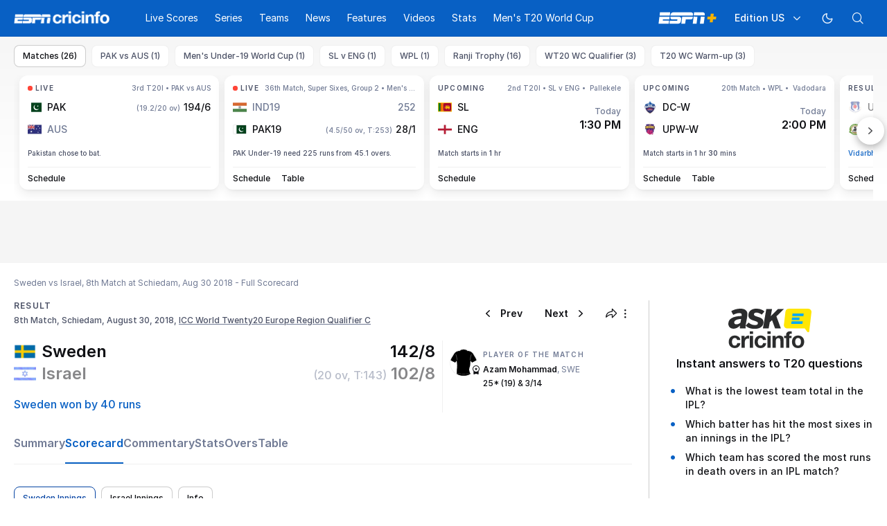

--- FILE ---
content_type: text/html; charset=utf-8
request_url: https://www.espncricinfo.com/series/iccwt20-qlf-europe-c-2018-1156637/israel-vs-sweden-8th-match-1156672/full-scorecard
body_size: 67485
content:
<!DOCTYPE html><html lang="en"><head><meta charSet="utf-8"/><link rel="preconnect" href="https://img1.hscicdn.com" crossorigin="anonymous"/><link rel="preconnect" href="https://dcf.espn.com" crossorigin="anonymous"/><link rel="preload" href="https://wassets.hscicdn.com/static/fonts/CiIcons/ci-icons-v3.7/fonts/icomoon.woff?gencn3" as="font" type="font/woff2" crossorigin="anonymous"/><script type="text/javascript">
          /*! js-cookie v3.0.5 | MIT */
          !function(e,t){"object"==typeof exports&&"undefined"!=typeof module?module.exports=t():"function"==typeof define&&define.amd?define(t):(e="undefined"!=typeof globalThis?globalThis:e||self,function(){var n=e.Cookies,o=e.Cookies=t();o.noConflict=function(){return e.Cookies=n,o}}())}(this,(function(){"use strict";function e(e){for(var t=1;t<arguments.length;t++){var n=arguments[t];for(var o in n)e[o]=n[o]}return e}var t=function t(n,o){function r(t,r,i){if("undefined"!=typeof document){"number"==typeof(i=e({},o,i)).expires&&(i.expires=new Date(Date.now()+864e5*i.expires)),i.expires&&(i.expires=i.expires.toUTCString()),t=encodeURIComponent(t).replace(/%(2[346B]|5E|60|7C)/g,decodeURIComponent).replace(/[()]/g,escape);var c="";for(var u in i)i[u]&&(c+="; "+u,!0!==i[u]&&(c+="="+i[u].split(";")[0]));return document.cookie=t+"="+n.write(r,t)+c}}return Object.create({set:r,get:function(e){if("undefined"!=typeof document&&(!arguments.length||e)){for(var t=document.cookie?document.cookie.split("; "):[],o={},r=0;r<t.length;r++){var i=t[r].split("="),c=i.slice(1).join("=");try{var u=decodeURIComponent(i[0]);if(o[u]=n.read(c,u),e===u)break}catch(e){}}return e?o[e]:o}},remove:function(t,n){r(t,"",e({},n,{expires:-1}))},withAttributes:function(n){return t(this.converter,e({},this.attributes,n))},withConverter:function(n){return t(e({},this.converter,n),this.attributes)}},{attributes:{value:Object.freeze(o)},converter:{value:Object.freeze(n)}})}({read:function(e){return'"'===e[0]&&(e=e.slice(1,-1)),e.replace(/(%[dA-F]{2})+/gi,decodeURIComponent)},write:function(e){return encodeURIComponent(e).replace(/%(2[346BF]|3[AC-F]|40|5[BDE]|60|7[BCD])/g,decodeURIComponent)}},{path:"/"});return t}));
        </script><script type="text/javascript">
            // DATA LAYER CONFIGURATION
            var _dl = {
              site: {
                baseDomain: 'espncricinfo.com',
                site: 'espncricinfo',
                portal: 'sports',
                country: Cookies.get('country') || 'in',
                language: window.location.pathname.startsWith('/hindi') ? 'hi_in' : 'en_us',
                otguid: 'a0595f6d-337b-4be2-8d32-ad0c5e7c829d',
              },
              page: {
                page_url: window.location.href,
                page_title: document.title,
                platform: "web",
              },
              helpersEnabled: true,
              pageViewed: false,
              visitor: {
                swid: Cookies.get('SWID'),
              }
            };

            // SUBSCRIBE AND PUBLISH METHODS
            _dl.subscribe = function(eventName, callback) {
              document.addEventListener("__dataLayer." + eventName, function(e) {
                if (e && e.detail)
                  callback.apply(__dataLayer, e.detail);
              });
            };

            _dl.publish = function(eventName) {
              var args = Array.prototype.splice.apply(arguments, [1, arguments.length]),
              event = new CustomEvent("__dataLayer." + eventName, {
                detail: args || []
              });
              document.dispatchEvent(event);
            };

            // MAKE DATA LAYER GLOBAL
            window.__dataLayer = window.__dataLayer || {};
            Object.assign(window.__dataLayer, _dl);
        </script><script type="text/javascript">
          var appInfoValue = Cookies.get('ci-app');
          var appInfo = null;
          var isApp = false;
          if (appInfoValue) {
            appInfo = JSON.parse(appInfoValue);

            // android || ios
            if (appInfo['pf'] === 'android' || appInfo['pf'] === 'ios') {
              isApp = true;
            }
          }
          window.hsci = window.hsci || {
            consent: {
              region: 'unknown',
              enabled: false,
              taken: true,
            },
            did: null,
            appInfo: appInfo,
            playerV5: true
          };

          // android
          if (window.CleverTap) {
            isApp = true;

          // ios
          } else if (window.webkit && window.webkit.messageHandlers && window.webkit.messageHandlers.clevertap) {
            isApp = true;
          }

          hsci.isApp = isApp;

          //Flutter webview
          window.addEventListener('flutterInAppWebViewPlatformReady', function() {
            // console.log("flutterInAppWebViewPlatformReady done")
            window.isFlutterAppReady = true;
            window.isApp = true;
          });


          hsci.injectScript = function(src, opts) {
            (function() {
              var script = document.createElement("script");
              script.type = "text/javascript";
              script.async = false;
              script.src = src;
              if(opts && typeof opts.id !== "undefined") script.id = opts.id;
              if(opts && typeof opts.async !== "undefined") script.async = opts.async;
              if(opts && typeof opts.defer !== "undefined") script.defer = opts.defer;
              var s = document.getElementsByTagName('script')[0];
              s.parentNode.insertBefore(script, s);
            })();
          };
        </script><script type="text/javascript">
          hsci.consent.region = Cookies.get('region');
          hsci.consent.country = Cookies.get('country');

          // Faiyaz - emea region is added for exisiting users with the same region cookie.
          hsci.consent.enabled = hsci.isApp ? false : hsci.consent.region === 'gdpr' || hsci.consent.region === 'emea' || hsci.consent.region === 'ccpa';

          function handler() {
            // ensighten script is loaded and consent is taken so unblock
            window.yett.unblock();

            if(!hsci.isApp && window.hsci.playerV5) {
              // Data Layer Integration
              document.dispatchEvent(new Event("dataLayerReady"));
              window.__dataLayer.publish('pageView');
            }
          }

          // Faiyaz - emea region is added for exisiting users with the same region cookie.
          if(hsci.consent.enabled) {

            //disable integration scripts
            window.YETT_BLACKLIST = [
              /www\.googletagmanager\.com/,
              /d2r1yp2w7bby2u\.cloudfront\.net/,
              /at-.*?\.js/,
              /omniture-.*?\.js/,
              /prebid.*?\.js/,
              /sb\.scorecardresearch\.com/,
              /cdn\.taboola\.com/,
              /jsc\.mgid\.com/
            ];

            // This is required for ccpa region also
            document.addEventListener('tms.ready', handler);
            document.addEventListener('onetrust.consent.loaded', handler);

            if (hsci.consent.region === 'gdpr' || hsci.consent.region === 'emea' || hsci.consent.region === 'ccpa') {
              var _alertBox1 = Cookies.get('OptanonConsentAlertBoxClosed');
              var _alertBox2 = Cookies.get('OptanonAlertBoxClosed');
              hsci.consent.taken = _alertBox1 !== undefined || _alertBox2 !== undefined;

              window.addEventListener('consent.onetrust', function(e) {
                // Check if __tcfapi is ready to detect event on close
                // @ts-ignore
                if (window.__tcfapi) {
                  __tcfapi('getTCData', 2, function(tcData, success) {
                    if (success) {
                      if (tcData.eventStatus === 'useractioncomplete') {
                        window.location.reload();
                      }
                    }
                  });
                }
              });
            }

          } else {
            // for non gdpr regions do not load following scipt upfront load after window load
            window.YETT_BLACKLIST = [
              /d2r1yp2w7bby2u\.cloudfront\.net/,
              /omniture-.*?\.js/,
              /at-.*?\.js/,
              /cdn\.taboola\.com/,
              /jsc\.mgid\.com/
            ];

            if(hsci.isApp) {
              window.addEventListener('DOMContentLoaded', function(event) {
                window.yett.unblock();
              });
            } else {
              document.addEventListener('tms.ready', handler);
              document.addEventListener('onetrust.consent.loaded', handler);
            }
          }
        </script><script type="text/javascript">!function(t,e){"object"==typeof exports&&"undefined"!=typeof module?e(exports):"function"==typeof define&&define.amd?define(["exports"],e):e((t=t||self).yett={})}(this,function(t){"use strict";function o(e,t){return e&&(!t||t!==s)&&(!a.blacklist||a.blacklist.some(function(t){return t.test(e)}))&&(!a.whitelist||a.whitelist.every(function(t){return!t.test(e)}))}function l(t){var e=t.getAttribute("src");return a.blacklist&&a.blacklist.every(function(t){return!t.test(e)})||a.whitelist&&a.whitelist.some(function(t){return t.test(e)})}var s="javascript/blocked",a={blacklist:window.YETT_BLACKLIST,whitelist:window.YETT_WHITELIST},u={blacklisted:[]},f=new MutationObserver(function(t){for(var e=0;e<t.length;e++)for(var i=t[e].addedNodes,n=function(t){var n=i[t];if(1===n.nodeType&&"SCRIPT"===n.tagName){var e=n.src,r=n.type;if(o(e,r)){u.blacklisted.push(n.cloneNode()),n.type=s;n.addEventListener("beforescriptexecute",function t(e){n.getAttribute("type")===s&&e.preventDefault(),n.removeEventListener("beforescriptexecute",t)}),n.parentElement&&n.parentElement.removeChild(n)}}},r=0;r<i.length;r++)n(r)});f.observe(document.documentElement,{childList:!0,subtree:!0});var c=document.createElement;function p(t){return function(t){if(Array.isArray(t)){for(var e=0,n=new Array(t.length);e<t.length;e++)n[e]=t[e];return n}}(t)||function(t){if(Symbol.iterator in Object(t)||"[object Arguments]"===Object.prototype.toString.call(t))return Array.from(t)}(t)||function(){throw new TypeError("Invalid attempt to spread non-iterable instance")}()}document.createElement=function(){for(var t=arguments.length,e=new Array(t),n=0;n<t;n++)e[n]=arguments[n];if("script"!==e[0].toLowerCase())return c.bind(document).apply(void 0,e);var r=c.bind(document).apply(void 0,e),i=r.setAttribute.bind(r);return Object.defineProperties(r,{src:{get:function(){var t=r.getAttribute("src");return t&&0===t.indexOf("//")?document.location.protocol+t:t||""},set:function(t){return o(t,r.type)&&i("type",s),i("src",t),!0}},type:{set:function(t){var e=o(r.src,r.type)?s:t;return i("type",e),!0}}}),r.setAttribute=function(t,e){"type"===t||"src"===t?r[t]=e:HTMLScriptElement.prototype.setAttribute.call(r,t,e)},r};var d=new RegExp("[|\\{}()[\\]^$+*?.]","g");t.unblock=function(){for(var t=arguments.length,n=new Array(t),e=0;e<t;e++)n[e]=arguments[e];n.length<1?(a.blacklist=[],a.whitelist=[]):(a.blacklist&&(a.blacklist=a.blacklist.filter(function(e){return n.every(function(t){return"string"==typeof t?!e.test(t):t instanceof RegExp?e.toString()!==t.toString():void 0})})),a.whitelist&&(a.whitelist=[].concat(p(a.whitelist),p(n.map(function(e){if("string"==typeof e){var n=".*"+e.replace(d,"\$&")+".*";if(a.whitelist.every(function(t){return t.toString()!==n.toString()}))return new RegExp(n)}else if(e instanceof RegExp&&a.whitelist.every(function(t){return t.toString()!==e.toString()}))return e;return null}).filter(Boolean)))));for(var r=document.querySelectorAll('script[type="'.concat(s,'"]')),i=0;i<r.length;i++){var o=r[i];l(o)&&(o.type="application/javascript",u.blacklisted.push(o),o.parentElement.removeChild(o))}var c=0;p(u.blacklisted).forEach(function(t,e){if(l(t)){var n=document.createElement("script");n.setAttribute("src",t.src),n.setAttribute("type","application/javascript"),document.head.appendChild(n),u.blacklisted.splice(e-c,1),c++}}),a.blacklist&&a.blacklist.length<1&&f.disconnect()},Object.defineProperty(t,"__esModule",{value:!0})});</script><script type="text/javascript">
            if(!hsci.isApp) {
                hsci.injectScript('//dcf.espn.com/TWDC-DTCI/prod/Bootstrap.js', {async: true});
            }
          </script><script type="text/javascript">window.googletag = window.googletag || {cmd: []};
          window.pbjs = window.pbjs || {que: []};
          window._taboola = window._taboola || [];
          window._outbrain = window._outbrain || [];
        </script><meta name="viewport" content="width=device-width, initial-scale=1.0, maximum-scale=1.0, user-scalable=0"/><link rel="manifest" href="/static/json/manifest.json"/><link rel="shortcut icon" type="image/x-icon" href="https://wassets.hscicdn.com/static/images/favicon.ico"/><link href="https://wassets.hscicdn.com/static/images/iphone5_splash.png" media="(device-width: 320px) and (device-height: 568px) and (-webkit-device-pixel-ratio: 2)" rel="apple-touch-startup-image"/><link href="https://wassets.hscicdn.com/static/images/iphone6_splash.png" media="(device-width: 375px) and (device-height: 667px) and (-webkit-device-pixel-ratio: 2)" rel="apple-touch-startup-image"/><link href="https://wassets.hscicdn.com/static/images/iphoneplus_splash.png" media="(device-width: 621px) and (device-height: 1104px) and (-webkit-device-pixel-ratio: 3)" rel="apple-touch-startup-image"/><link href="https://wassets.hscicdn.com/static/images/iphonex_splash.png" media="(device-width: 375px) and (device-height: 812px) and (-webkit-device-pixel-ratio: 3)" rel="apple-touch-startup-image"/><link href="https://wassets.hscicdn.com/static/images/iphonexr_splash.png" media="(device-width: 414px) and (device-height: 896px) and (-webkit-device-pixel-ratio: 2)" rel="apple-touch-startup-image"/><link href="https://wassets.hscicdn.com/static/images/iphonexsmax_splash.png" media="(device-width: 414px) and (device-height: 896px) and (-webkit-device-pixel-ratio: 3)" rel="apple-touch-startup-image"/><link href="https://wassets.hscicdn.com/static/images/ipad_splash.png" media="(device-width: 768px) and (device-height: 1024px) and (-webkit-device-pixel-ratio: 2)" rel="apple-touch-startup-image"/><link href="https://wassets.hscicdn.com/static/images/ipadpro1_splash.png" media="(device-width: 834px) and (device-height: 1112px) and (-webkit-device-pixel-ratio: 2)" rel="apple-touch-startup-image"/><link href="https://wassets.hscicdn.com/static/images/ipadpro3_splash.png" media="(device-width: 834px) and (device-height: 1194px) and (-webkit-device-pixel-ratio: 2)" rel="apple-touch-startup-image"/><link href="https://wassets.hscicdn.com/static/images/ipadpro2_splash.png" media="(device-width: 1024px) and (device-height: 1366px) and (-webkit-device-pixel-ratio: 2)" rel="apple-touch-startup-image"/><meta name="mobile-web-app-capable" content="yes"/><meta name="apple-mobile-web-app-title" content="ESPN Cricinfo"/><meta name="apple-mobile-web-app-status-bar-style" content="black"/><meta name="theme-color" content="#03a9f4"/><link rel="apple-touch-icon" sizes="72x72" href="https://wassets.hscicdn.com/static/images/ios-72.png" type="image/png"/><link rel="apple-touch-icon" sizes="120x120" href="https://wassets.hscicdn.com/static/images/ios-120.png" type="image/png"/><link rel="apple-touch-icon" sizes="144x144" href="https://wassets.hscicdn.com/static/images/ios-144.png" type="image/png"/><link rel="apple-touch-icon" sizes="180x180" href="https://wassets.hscicdn.com/static/images/ios-180.png" type="image/png"/><title>ISR vs SWE Cricket Scorecard, 8th Match at Schiedam, August 30, 2018</title><meta name="title" content="ISR vs SWE Cricket Scorecard, 8th Match at Schiedam, August 30, 2018"/><meta name="description" content="Live Cricket Scoreboard: Get Israel vs Sweden 8th Match,  cricket scorecard, ICCWT20 QLF EUROPE-C 2018 dated August 30, 2018."/><meta name="keywords" content="Israel vs Sweden 8th Match,cricket scorecard,cricket scoreboard,ISR vs SWE,reports,ICCWT20 QLF EUROPE-C"/><meta name="robots" content="index,follow, max-snippet:-1, max-video-preview:-1, max-image-preview:large"/><meta name="googlebot" content="index,follow, max-snippet:-1, max-video-preview:-1, max-image-preview:large"/><link rel="canonical" href="https://www.espncricinfo.com/series/iccwt20-qlf-europe-c-2018-1156637/israel-vs-sweden-8th-match-1156672/full-scorecard"/><meta property="og:site_name" content="ESPNcricinfo"/><meta property="og:type" content="website"/><meta property="og:title" content="ISR vs SWE Cricket Scorecard, 8th Match at Schiedam, August 30, 2018"/><meta property="og:description" content="Live Cricket Scoreboard: Get Israel vs Sweden 8th Match,  cricket scorecard, ICCWT20 QLF EUROPE-C 2018 dated August 30, 2018."/><meta property="og:image" content="https://www.espncricinfo.com/static/images/espncricinfo-og.png"/><meta property="og:url" content="https://www.espncricinfo.com/series/iccwt20-qlf-europe-c-2018-1156637/israel-vs-sweden-8th-match-1156672/full-scorecard"/><meta property="fb:app_id" content="260890547115"/><meta property="fb:pages" content="104266592953439"/><meta name="twitter:site" content="@espncricinfo"/><meta name="twitter:card" content="summary_large_image"/><meta name="twitter:app:name:iphone" content="ESPNcricinfo"/><meta name="twitter:app:id:iphone" content="417408017"/><meta name="twitter:app:name:googleplay" content="ESPNcricinfo"/><meta name="twitter:app:id:googleplay" content="com.july.cricinfo"/><meta name="twitter:title" content="ISR vs SWE Cricket Scorecard, 8th Match at Schiedam, August 30, 2018"/><meta name="twitter:description" content="Live Cricket Scoreboard: Get Israel vs Sweden 8th Match,  cricket scorecard, ICCWT20 QLF EUROPE-C 2018 dated August 30, 2018."/><meta name="twitter:image" content="https://www.espncricinfo.com/static/images/espncricinfo-og.png"/><meta itemProp="name" content="ISR vs SWE Cricket Scorecard, 8th Match at Schiedam, August 30, 2018"/><meta itemProp="description" content="Live Cricket Scoreboard: Get Israel vs Sweden 8th Match,  cricket scorecard, ICCWT20 QLF EUROPE-C 2018 dated August 30, 2018."/><meta itemProp="image" content="https://www.espncricinfo.com/static/images/espncricinfo-og.png"/><meta itemProp="publisher" content="ESPNcricinfo"/><meta itemProp="url" content="https://www.espncricinfo.com/series/iccwt20-qlf-europe-c-2018-1156637/israel-vs-sweden-8th-match-1156672/full-scorecard"/><meta itemProp="editor" content="ESPNcricinfo"/><meta itemProp="headline" content="ISR vs SWE Cricket Scorecard, 8th Match at Schiedam, August 30, 2018"/><meta itemProp="sourceOrganization" content="ESPN Digital Media Pvt Ltd"/><meta itemProp="keywords" content="Israel vs Sweden 8th Match,cricket scorecard,cricket scoreboard,ISR vs SWE,reports,ICCWT20 QLF EUROPE-C"/><script type="application/ld+json">{"@context":"https://schema.org","@type":"Organization","name":"ESPN Digital Media Private Limited","url":"https://www.espncricinfo.com","logo":"/static/images/espncricinfo-logo-full.png","address":{"@type":"PostalAddress","streetAddress":"Ground Floor, Embassy Golf Links Business Park, Cherry Hills, Intermediate Ring Road, Domlur","addressLocality":"Bangalore","addressRegion":"India","postalCode":"560071","Telephone":"+91-080-68479700"},"sameAs":["https://www.facebook.com/Cricinfo","https://twitter.com/ESPNcricinfo","https://www.youtube.com/espncricinfo"]}</script><script type="application/ld+json">{"@context":"https://schema.org","@graph":[{"@context":"https://schema.org","@type":"SiteNavigationElement","@id":"#nav-item","name":"Live Scores","url":"https://www.espncricinfo.com/live-cricket-score"},{"@context":"https://schema.org","@type":"SiteNavigationElement","@id":"#nav-item","name":"Live Scores Home","url":"https://www.espncricinfo.com/live-cricket-score"},{"@context":"https://schema.org","@type":"SiteNavigationElement","@id":"#nav-item","name":"Schedule","url":"https://www.espncricinfo.com/live-cricket-match-schedule-fixtures"},{"@context":"https://schema.org","@type":"SiteNavigationElement","@id":"#nav-item","name":"Results","url":"https://www.espncricinfo.com/live-cricket-match-results"},{"@context":"https://schema.org","@type":"SiteNavigationElement","@id":"#nav-item","name":"Month view","url":"https://www.espncricinfo.com/live-cricket-month-view"},{"@context":"https://schema.org","@type":"SiteNavigationElement","@id":"#nav-item","name":"Season view","url":"https://www.espncricinfo.com/ci/engine/series/index.html?view=season"},{"@context":"https://schema.org","@type":"SiteNavigationElement","@id":"#nav-item","name":"International calendar","url":"https://www.espncricinfo.com/ci/engine/match/index.html?view=calendar"},{"@context":"https://schema.org","@type":"SiteNavigationElement","@id":"#nav-item","name":"Desktop Scoreboard","url":"https://www.espncricinfo.com/ci/engine/match/scores/desktop.html"},{"@context":"https://schema.org","@type":"SiteNavigationElement","@id":"#nav-item","name":"Series","url":"https://www.espncricinfo.com/cricket-fixtures"},{"@context":"https://schema.org","@type":"SiteNavigationElement","@id":"#nav-item","name":"WPL 2026","url":"https://www.espncricinfo.com/series/women-s-premier-league-2025-26-1510059"},{"@context":"https://schema.org","@type":"SiteNavigationElement","@id":"#nav-item","name":"India vs New Zealand","url":"https://www.espncricinfo.com/series/new-zealand-in-india-2025-26-1490228"},{"@context":"https://schema.org","@type":"SiteNavigationElement","@id":"#nav-item","name":"Under-19 World Cup","url":"https://www.espncricinfo.com/series/men-s-under-19-world-cup-2025-26-1511849"},{"@context":"https://schema.org","@type":"SiteNavigationElement","@id":"#nav-item","name":"Men's T20 World Cup Warm-up","url":"https://www.espncricinfo.com/series/icc-men-s-t20-world-cup-warm-up-matches-2025-26-1521126/match-schedule-fixtures-and-results"},{"@context":"https://schema.org","@type":"SiteNavigationElement","@id":"#nav-item","name":"Men's T20 World Cup 2026","url":"https://www.espncricinfo.com/series/icc-men-s-t20-world-cup-2025-26-1502138"},{"@context":"https://schema.org","@type":"SiteNavigationElement","@id":"#nav-item","name":"IPL 2026","url":"https://www.espncricinfo.com/series/indian-premier-league-2025-26-1510719"},{"@context":"https://schema.org","@type":"SiteNavigationElement","@id":"#nav-item","name":"Sri Lanka vs England","url":"https://www.espncricinfo.com/series/england-in-sri-lanka-2025-26-1507712"},{"@context":"https://schema.org","@type":"SiteNavigationElement","@id":"#nav-item","name":"South Africa vs West Indies","url":"https://www.espncricinfo.com/series/west-indies-in-south-africa-2025-26-1477604"},{"@context":"https://schema.org","@type":"SiteNavigationElement","@id":"#nav-item","name":"Pakistan vs Australia","url":"https://www.espncricinfo.com/series/australia-in-pakistan-2025-26-1519629"},{"@context":"https://schema.org","@type":"SiteNavigationElement","@id":"#nav-item","name":"Men's Super Smash","url":"https://www.espncricinfo.com/series/super-smash-2025-26-1499623"},{"@context":"https://schema.org","@type":"SiteNavigationElement","@id":"#nav-item","name":"Women's Super Smash","url":"https://www.espncricinfo.com/series/women-s-super-smash-2025-26-1499624"},{"@context":"https://schema.org","@type":"SiteNavigationElement","@id":"#nav-item","name":"Women's T20 World Cup QLF","url":"https://www.espncricinfo.com/series/women-s-t20-world-cup-qualifier-2025-26-1515205"},{"@context":"https://schema.org","@type":"SiteNavigationElement","@id":"#nav-item","name":"Test Championship 2025-2027","url":"https://www.espncricinfo.com/series/icc-world-test-championship-2025-2027-1472510"},{"@context":"https://schema.org","@type":"SiteNavigationElement","@id":"#nav-item","name":"-Future series-","url":"https://www.espncricinfo.com/cricket-fixtures/#future"},{"@context":"https://schema.org","@type":"SiteNavigationElement","@id":"#nav-item","name":"-Archives-","url":"https://www.espncricinfo.com/ci/engine/series/index.html"},{"@context":"https://schema.org","@type":"SiteNavigationElement","@id":"#nav-item","name":"Teams","url":"https://www.espncricinfo.com/team"},{"@context":"https://schema.org","@type":"SiteNavigationElement","@id":"#nav-item","name":"Australia","url":"https://www.espncricinfo.com/team/australia-2"},{"@context":"https://schema.org","@type":"SiteNavigationElement","@id":"#nav-item","name":"Afghanistan","url":"https://www.espncricinfo.com/team/afghanistan-40"},{"@context":"https://schema.org","@type":"SiteNavigationElement","@id":"#nav-item","name":"Bangladesh","url":"https://www.espncricinfo.com/team/bangladesh-25"},{"@context":"https://schema.org","@type":"SiteNavigationElement","@id":"#nav-item","name":"Canada","url":"https://www.espncricinfo.com/team/canada-17"},{"@context":"https://schema.org","@type":"SiteNavigationElement","@id":"#nav-item","name":"England","url":"https://www.espncricinfo.com/team/england-1"},{"@context":"https://schema.org","@type":"SiteNavigationElement","@id":"#nav-item","name":"Ireland","url":"https://www.espncricinfo.com/team/ireland-29"},{"@context":"https://schema.org","@type":"SiteNavigationElement","@id":"#nav-item","name":"India","url":"https://www.espncricinfo.com/team/india-6"},{"@context":"https://schema.org","@type":"SiteNavigationElement","@id":"#nav-item","name":"Namibia","url":"https://www.espncricinfo.com/team/namibia-28"},{"@context":"https://schema.org","@type":"SiteNavigationElement","@id":"#nav-item","name":"New Zealand","url":"https://www.espncricinfo.com/team/new-zealand-5"},{"@context":"https://schema.org","@type":"SiteNavigationElement","@id":"#nav-item","name":"Nepal","url":"https://www.espncricinfo.com/team/nepal-33"},{"@context":"https://schema.org","@type":"SiteNavigationElement","@id":"#nav-item","name":"Pakistan","url":"https://www.espncricinfo.com/team/pakistan-7"},{"@context":"https://schema.org","@type":"SiteNavigationElement","@id":"#nav-item","name":"Netherlands","url":"https://www.espncricinfo.com/team/netherlands-15"},{"@context":"https://schema.org","@type":"SiteNavigationElement","@id":"#nav-item","name":"South Africa","url":"https://www.espncricinfo.com/team/south-africa-3"},{"@context":"https://schema.org","@type":"SiteNavigationElement","@id":"#nav-item","name":"Oman","url":"https://www.espncricinfo.com/team/oman-37"},{"@context":"https://schema.org","@type":"SiteNavigationElement","@id":"#nav-item","name":"Sri Lanka","url":"https://www.espncricinfo.com/team/sri-lanka-8"},{"@context":"https://schema.org","@type":"SiteNavigationElement","@id":"#nav-item","name":"Scotland","url":"https://www.espncricinfo.com/team/scotland-30"},{"@context":"https://schema.org","@type":"SiteNavigationElement","@id":"#nav-item","name":"West Indies","url":"https://www.espncricinfo.com/team/west-indies-4"},{"@context":"https://schema.org","@type":"SiteNavigationElement","@id":"#nav-item","name":"UAE","url":"https://www.espncricinfo.com/team/united-arab-emirates-27"},{"@context":"https://schema.org","@type":"SiteNavigationElement","@id":"#nav-item","name":"Zimbabwe","url":"https://www.espncricinfo.com/team/zimbabwe-9"},{"@context":"https://schema.org","@type":"SiteNavigationElement","@id":"#nav-item","name":"USA","url":"https://www.espncricinfo.com/team/united-states-of-america-11"},{"@context":"https://schema.org","@type":"SiteNavigationElement","@id":"#nav-item","name":"News","url":"https://www.espncricinfo.com/cricket-news"},{"@context":"https://schema.org","@type":"SiteNavigationElement","@id":"#nav-item","name":"News Home","url":"https://www.espncricinfo.com/cricket-news"},{"@context":"https://schema.org","@type":"SiteNavigationElement","@id":"#nav-item","name":"Future of ODIs","url":"https://www.espncricinfo.com/cricket-news/the-future-of-odis-39"},{"@context":"https://schema.org","@type":"SiteNavigationElement","@id":"#nav-item","name":"Ball-tampering","url":"https://www.espncricinfo.com/cricket-news/ball-tampering-25"},{"@context":"https://schema.org","@type":"SiteNavigationElement","@id":"#nav-item","name":"Technology in cricket","url":"https://www.espncricinfo.com/cricket-news/technology-in-cricket-18"},{"@context":"https://schema.org","@type":"SiteNavigationElement","@id":"#nav-item","name":"Racism","url":"https://www.espncricinfo.com/cricket-news/racism-99"},{"@context":"https://schema.org","@type":"SiteNavigationElement","@id":"#nav-item","name":"Run-out controversies","url":"https://www.espncricinfo.com/cricket-news/run-out-controversies-325"},{"@context":"https://schema.org","@type":"SiteNavigationElement","@id":"#nav-item","name":"Corruption","url":"https://www.espncricinfo.com/cricket-news/corruption-in-cricket-4"},{"@context":"https://schema.org","@type":"SiteNavigationElement","@id":"#nav-item","name":"Features","url":"https://www.espncricinfo.com/cricket-features"},{"@context":"https://schema.org","@type":"SiteNavigationElement","@id":"#nav-item","name":"Features Home","url":"https://www.espncricinfo.com/cricket-features"},{"@context":"https://schema.org","@type":"SiteNavigationElement","@id":"#nav-item","name":"On this day","url":"https://www.espncricinfo.com/on-this-day/cricket-events"},{"@context":"https://schema.org","@type":"SiteNavigationElement","@id":"#nav-item","name":"Writers","url":"https://www.espncricinfo.com/espncricinfo-writers-index"},{"@context":"https://schema.org","@type":"SiteNavigationElement","@id":"#nav-item","name":"Web stories","url":"https://www.espncricinfo.com/webstories"},{"@context":"https://schema.org","@type":"SiteNavigationElement","@id":"#nav-item","name":"Photo galleries","url":"https://www.espncricinfo.com/gallery"},{"@context":"https://schema.org","@type":"SiteNavigationElement","@id":"#nav-item","name":"Cricinfo 30 years","url":"https://www.espncricinfo.com/cricinfo-30-years"},{"@context":"https://schema.org","@type":"SiteNavigationElement","@id":"#nav-item","name":"The Cricket Monthly","url":"https://www.thecricketmonthly.com/"},{"@context":"https://schema.org","@type":"SiteNavigationElement","@id":"#nav-item","name":"Videos","url":"https://www.espncricinfo.com/cricket-videos/"},{"@context":"https://schema.org","@type":"SiteNavigationElement","@id":"#nav-item","name":"Cricinformed","url":"https://www.espncricinfo.com/cricket-videos/genre/cricinformed-299"},{"@context":"https://schema.org","@type":"SiteNavigationElement","@id":"#nav-item","name":"TimeOut","url":"https://www.espncricinfo.com/cricket-videos/genre/time-out-221"},{"@context":"https://schema.org","@type":"SiteNavigationElement","@id":"#nav-item","name":"Matchday","url":"https://www.espncricinfo.com/cricket-videos/genre/match-day-155"},{"@context":"https://schema.org","@type":"SiteNavigationElement","@id":"#nav-item","name":"25 Questions","url":"https://www.espncricinfo.com/cricket-videos/genre/25-questions-191"},{"@context":"https://schema.org","@type":"SiteNavigationElement","@id":"#nav-item","name":"News and Analysis","url":"https://www.espncricinfo.com/cricket-videos/genre/news-and-analysis-34"},{"@context":"https://schema.org","@type":"SiteNavigationElement","@id":"#nav-item","name":"Interviews","url":"https://www.espncricinfo.com/cricket-videos/genre/interviews-9"},{"@context":"https://schema.org","@type":"SiteNavigationElement","@id":"#nav-item","name":"Features","url":"https://www.espncricinfo.com/cricket-videos/genre/features-46"},{"@context":"https://schema.org","@type":"SiteNavigationElement","@id":"#nav-item","name":"Press Conference","url":"https://www.espncricinfo.com/cricket-videos/genre/press-conference-2"},{"@context":"https://schema.org","@type":"SiteNavigationElement","@id":"#nav-item","name":"Polite Enquiries","url":"https://www.espncricinfo.com/cricket-videos/genre/politeenquiries-119"},{"@context":"https://schema.org","@type":"SiteNavigationElement","@id":"#nav-item","name":"Run Order","url":"https://www.espncricinfo.com/cricket-videos/genre/run-order-166"},{"@context":"https://schema.org","@type":"SiteNavigationElement","@id":"#nav-item","name":"Newsroom","url":"https://www.espncricinfo.com/cricket-videos/genre/newsroom-218"},{"@context":"https://schema.org","@type":"SiteNavigationElement","@id":"#nav-item","name":"Highlights","url":"https://www.espncricinfo.com/cricket-videos/genre/highlights-37"},{"@context":"https://schema.org","@type":"SiteNavigationElement","@id":"#nav-item","name":"YouTube","url":"https://www.youtube.com/ESPNCricinfo"},{"@context":"https://schema.org","@type":"SiteNavigationElement","@id":"#nav-item","name":"Stats","url":"https://www.espncricinfo.com/records"},{"@context":"https://schema.org","@type":"SiteNavigationElement","@id":"#nav-item","name":"Stats home","url":"https://www.espncricinfo.com/records"},{"@context":"https://schema.org","@type":"SiteNavigationElement","@id":"#nav-item","name":"AskCricinfo","url":"https://www.espncricinfo.com/ask"},{"@context":"https://schema.org","@type":"SiteNavigationElement","@id":"#nav-item","name":"Statsguru","url":"https://www.espncricinfo.com/ci/engine/stats/index.html"},{"@context":"https://schema.org","@type":"SiteNavigationElement","@id":"#nav-item","name":"SuperStats","url":"https://www.espncricinfo.com/genre/superstats-706"},{"@context":"https://schema.org","@type":"SiteNavigationElement","@id":"#nav-item","name":"2025 records","url":"https://www.espncricinfo.com/records/year/2025-2025"},{"@context":"https://schema.org","@type":"SiteNavigationElement","@id":"#nav-item","name":"2024 records","url":"https://www.espncricinfo.com/records/year/2024-2024"},{"@context":"https://schema.org","@type":"SiteNavigationElement","@id":"#nav-item","name":"All records","url":"https://www.espncricinfo.com/records"},{"@context":"https://schema.org","@type":"SiteNavigationElement","@id":"#nav-item","name":"Players","url":"https://www.espncricinfo.com/cricketers"},{"@context":"https://schema.org","@type":"SiteNavigationElement","@id":"#nav-item","name":"Grounds","url":"https://www.espncricinfo.com/cricket-grounds"},{"@context":"https://schema.org","@type":"SiteNavigationElement","@id":"#nav-item","name":"Rankings","url":"https://www.espncricinfo.com/rankings/icc-team-ranking"},{"@context":"https://schema.org","@type":"SiteNavigationElement","@id":"#nav-item","name":"Men's T20 World Cup","url":"https://www.espncricinfo.com/series/icc-men-s-t20-world-cup-2025-26-1502138"},{"@context":"https://schema.org","@type":"SiteNavigationElement","@id":"#nav-item","name":"Home","url":"https://www.espncricinfo.com/series/icc-men-s-t20-world-cup-2025-26-1502138"},{"@context":"https://schema.org","@type":"SiteNavigationElement","@id":"#nav-item","name":"Fixtures and results","url":"https://www.espncricinfo.com/series/icc-men-s-t20-world-cup-2025-26-1502138/match-schedule-fixtures-and-results"},{"@context":"https://schema.org","@type":"SiteNavigationElement","@id":"#nav-item","name":"Squads","url":"https://www.espncricinfo.com/series/icc-men-s-t20-world-cup-2025-26-1502138/squads"},{"@context":"https://schema.org","@type":"SiteNavigationElement","@id":"#nav-item","name":"Points Table","url":"https://www.espncricinfo.com/series/icc-men-s-t20-world-cup-2025-26-1502138/points-table-standings"},{"@context":"https://schema.org","@type":"SiteNavigationElement","@id":"#nav-item","name":"Videos","url":"https://www.espncricinfo.com/series/icc-men-s-t20-world-cup-2025-26-1502138/videos"},{"@context":"https://schema.org","@type":"SiteNavigationElement","@id":"#nav-item","name":"Teams","url":"https://www.espncricinfo.com/series/icc-men-s-t20-world-cup-2025-26-1502138/teams"},{"@context":"https://schema.org","@type":"SiteNavigationElement","@id":"#nav-item","name":"Photos","url":"https://www.espncricinfo.com/series/icc-men-s-t20-world-cup-2025-26-1502138/photo"}]}</script><script type="application/ld+json">{"@context":"https://schema.org","@type":"WebPage","name":"ISR vs SWE Cricket Scorecard, 8th Match at Schiedam, August 30, 2018","description":"Live Cricket Scoreboard: Get Israel vs Sweden 8th Match,  cricket scorecard, ICCWT20 QLF EUROPE-C 2018 dated August 30, 2018.","url":"https://www.espncricinfo.com/series/iccwt20-qlf-europe-c-2018-1156637/israel-vs-sweden-8th-match-1156672/full-scorecard","publisher":{"@type":"Organization","name":"ESPN Digital Media Private Limited","url":"https://www.espncricinfo.com","logo":{"@type":"ImageObject","contentUrl":"/static/images/espncricinfo-logo-full.png"}}}</script><script type="application/ld+json">{"@context":"https://schema.org","@type":"SportsEvent","name":"ISR vs SWE Cricket Scorecard, 8th Match at Schiedam, August 30, 2018","description":"Live Cricket Scoreboard: Get Israel vs Sweden 8th Match,  cricket scorecard, ICCWT20 QLF EUROPE-C 2018 dated August 30, 2018.","startDate":"2018-08-30T14:00:00+00:00","endDate":"2018-08-30T00:00:00+00:00","eventStatus":"RESULT","location":{"@type":"Place","name":"Sportpark Thurlede, Schiedam","address":"Schiedam"},"homeTeam":{"@type":"SportsTeam","name":"Israel"},"awayTeam":{"@type":"SportsTeam","name":"Sweden"}}</script><meta name="next-head-count" content="69"/><link data-next-font="" rel="preconnect" href="/" crossorigin="anonymous"/><link rel="preload" href="https://wassets.hscicdn.com/_next/static/css/fa22073cc91135bd.css" as="style"/><link rel="stylesheet" href="https://wassets.hscicdn.com/_next/static/css/fa22073cc91135bd.css" data-n-g=""/><noscript data-n-css=""></noscript><script defer="" nomodule="" src="https://wassets.hscicdn.com/_next/static/chunks/polyfills-78c92fac7aa8fdd8.js"></script><script defer="" src="https://wassets.hscicdn.com/_next/static/chunks/CiLanguageEnglish.44cecc4cb23f9718.js"></script><script defer="" src="https://wassets.hscicdn.com/_next/static/chunks/8581.e1e032d552193d79.js"></script><script src="https://wassets.hscicdn.com/_next/static/chunks/webpack-605494ba9ac186db.js" defer=""></script><script src="https://wassets.hscicdn.com/_next/static/chunks/framework-70f95e8fb8fe7028.js" defer=""></script><script src="https://wassets.hscicdn.com/_next/static/chunks/main-46c7eef8fbc39f54.js" defer=""></script><script src="https://wassets.hscicdn.com/_next/static/chunks/pages/_app-fe88695254a671f7.js" defer=""></script><script src="https://wassets.hscicdn.com/_next/static/chunks/2024-a55fe46d6b60bfe8.js" defer=""></script><script src="https://wassets.hscicdn.com/_next/static/chunks/9515-ea150dbf5171c32e.js" defer=""></script><script src="https://wassets.hscicdn.com/_next/static/chunks/7703-027163a07ece272d.js" defer=""></script><script src="https://wassets.hscicdn.com/_next/static/chunks/3903-b4e0c3f39a6cecb3.js" defer=""></script><script src="https://wassets.hscicdn.com/_next/static/chunks/8326-11e8697650c61c00.js" defer=""></script><script src="https://wassets.hscicdn.com/_next/static/chunks/1538-66963e2d83d7f2ef.js" defer=""></script><script src="https://wassets.hscicdn.com/_next/static/chunks/7184-9849cef9584cf66c.js" defer=""></script><script src="https://wassets.hscicdn.com/_next/static/chunks/5826-2fcc89a2bf403df5.js" defer=""></script><script src="https://wassets.hscicdn.com/_next/static/chunks/6040-d7df74477901252a.js" defer=""></script><script src="https://wassets.hscicdn.com/_next/static/chunks/9558-77f85e7944525958.js" defer=""></script><script src="https://wassets.hscicdn.com/_next/static/chunks/2054-20a66f52a9532e21.js" defer=""></script><script src="https://wassets.hscicdn.com/_next/static/chunks/8261-5a0b63d42c1b1b35.js" defer=""></script><script src="https://wassets.hscicdn.com/_next/static/chunks/8268-c4f19131d96aba58.js" defer=""></script><script src="https://wassets.hscicdn.com/_next/static/chunks/4365-022766c8477594a8.js" defer=""></script><script src="https://wassets.hscicdn.com/_next/static/chunks/1992-7dcbf5f360f8a916.js" defer=""></script><script src="https://wassets.hscicdn.com/_next/static/chunks/pages/match/v2/CiMatchScorecardPage-a937b23b78a4278d.js" defer=""></script><script src="https://wassets.hscicdn.com/_next/static/oabmEhdT3hdfwtkj0hJyL/_buildManifest.js" defer=""></script><script src="https://wassets.hscicdn.com/_next/static/oabmEhdT3hdfwtkj0hJyL/_ssgManifest.js" defer=""></script></head><body class="ds-v2-body"><div id="__next"><script>
    (function() {
      let theme = window?.localStorage?.getItem('ci-theme-preference') || 'LIGHT';

      // check ci-app-theme cookie required for native app theme support
      const appTheme = Cookies.get('ci_app_theme') || Cookies.get('ci-app-theme');

      if(appTheme) {
        theme = appTheme;
        window.hsciapp = { theme: appTheme };
      }

      if (theme === 'DARK') {
        document.body.dataset.colorTheme = 'dark';
      }
    })()
  </script><noscript><iframe src="//www.googletagmanager.com/ns.html?id=GTM-M2X5VXQ" height="0" width="0" style="display:none;visibility:hidden;"></iframe></noscript><section id="pane-main" class=""><section id="main-container"><aside class="ad-placeholder overlay ad-overlay-282664"></aside><div><div class=" "><nav><div class="ds-bg-other-navbg ds-border-b ds-border-line"><div class="lg:ds-container lg:ds-mx-auto lg:ds-px-5"><div class="ds-flex ds-flex-row ds-items-center ds-justify-start"><div class="ds-h-12 ds-flex ds-items-center ds-mr-10"><a href="/" title="" class="navbar-brand"><img src="https://wassets.hscicdn.com/static/images/logo.png" alt="ESPNcricinfo" class="logo" width="138" height="21"/></a></div><div class="ds-flex ds-items-center ds-justify-between ds-flex-1"><div class="ds-flex ds-flex-row"><div class="ds-popper-wrapper"><a href="/live-cricket-score" title="Live Cricket Score" class="ds-flex hover:ds-bg-color-fill-secondary ds-rounded-lg ds-py-4 ds-text-button-2 ds-px-3 ds-text-raw-white ds-cursor-pointer">Live Scores</a></div><div class="ds-popper-wrapper"><a href="/cricket-fixtures" title="Cricket Fixtures" class="ds-flex hover:ds-bg-color-fill-secondary ds-rounded-lg ds-py-4 ds-text-button-2 ds-px-3 ds-text-raw-white ds-cursor-pointer">Series</a></div><div class="ds-popper-wrapper"><a href="/team" title="Cricket Teams" class="ds-flex hover:ds-bg-color-fill-secondary ds-rounded-lg ds-py-4 ds-text-button-2 ds-px-3 ds-text-raw-white ds-cursor-pointer">Teams</a></div><div class="ds-popper-wrapper"><a href="/cricket-news" title="Cricket News" class="ds-flex hover:ds-bg-color-fill-secondary ds-rounded-lg ds-py-4 ds-text-button-2 ds-px-3 ds-text-raw-white ds-cursor-pointer">News</a></div><div class="ds-popper-wrapper"><a href="/cricket-features" title="Cricket Features" class="ds-flex hover:ds-bg-color-fill-secondary ds-rounded-lg ds-py-4 ds-text-button-2 ds-px-3 ds-text-raw-white ds-cursor-pointer">Features</a></div><div class="ds-popper-wrapper"><a href="/cricket-videos/" title="Cricket Videos" class="ds-flex hover:ds-bg-color-fill-secondary ds-rounded-lg ds-py-4 ds-text-button-2 ds-px-3 ds-text-raw-white ds-cursor-pointer">Videos</a></div><div class="ds-popper-wrapper"><a href="https://www.espncricinfo.com/records" title="Cricket Stats" class="ds-flex hover:ds-bg-color-fill-secondary ds-rounded-lg ds-py-4 ds-text-button-2 ds-px-3 ds-text-raw-white ds-cursor-pointer">Stats</a></div><div class="ds-popper-wrapper"><a href="https://www.espncricinfo.com/series/icc-men-s-t20-world-cup-2025-26-1502138" title="ICC Men&#x27;s T20 World Cup 2026" class="ds-flex hover:ds-bg-color-fill-secondary ds-rounded-lg ds-py-4 ds-text-button-2 ds-px-3 ds-text-raw-white ds-cursor-pointer">Men&#x27;s T20 World Cup</a></div></div><div class="ds-flex ds-flex-row ds-items-center"><div class="ds-px-2 ci-nav-item ci-nav-hover"><a href="https://plus.espn.com/cricket?ex_cid=cricinfonav" title="" target="_blank" rel="noopener noreferrer" class="espn-plus"><img height="22" alt="espn plus" style="height:22px" src="https://wassets.hscicdn.com/static/images/espn_plus_icon_light.svg" fetchpriority="auto"/></a></div><div class="ds-popper-wrapper"><div class="ds-text-button-2 ds-font-medium ds-flex ds-px-3 hover:ds-bg-color-fill-secondary ds-h-12 ds-items-center ds-rounded-lg ds-text-raw-white ds-cursor-pointer">Edition US<i style="font-size:20px" class="icon-caret_down ds-text-icon-inverse ds-ml-2"></i></div></div><div class="ds-flex"></div><div><i style="font-size:20px" class="icon-search-outlined ds-text-icon-inverse ds-flex hover:ds-bg-color-fill-secondary ds-px-3 ds-h-12 ds-items-center ds-rounded-lg"></i></div></div></div></div></div></div></nav></div></div><div class="ci-hsb-container ds-pt-3 ds-min-h-[182px]"><div class="lg:ds-container lg:ds-mx-auto lg:ds-px-5"><div class="ds-relative ds-w-full ds-scrollbar-hide ds-flex ds-overflow-x-auto ds-scrollbar-hide"><div class="ds-flex ds-flex-row ds-w-full ds-overflow-x-auto ds-scrollbar-hide ds-overflow-y-hidden"><div class="ds-shrink-0"><div class="ds-cursor-pointer ds-flex ds-justify-center"><span class="ds-rounded-lg ds-inline-flex ds-items-center ds-py-2 ds-px-3 ds-h-8 ds-text-color-text ds-border ds-bg-color-bg-container ds-border-color-border hover:ds-text-color-text-secondary hover:ds-bg-color-fill-tertiary hover:ds-border-color-border-split ds-mr-2 ds-cursor-pointer ds-self-center"><span class="ds-text-button-3 ds-font-medium"><span>Matches<!-- --> <span>(<!-- -->26<!-- -->)</span></span></span></span></div></div><div class="ds-shrink-0"><div class="ds-cursor-pointer ds-flex ds-justify-center"><span class="ds-rounded-lg ds-inline-flex ds-items-center ds-py-2 ds-px-3 ds-h-8 ds-text-color-text-secondary ds-border ds-border-color-border-split ds-bg-color-bg-elevated hover:ds-text-color-text-secondary hover:ds-bg-color-fill-tertiary hover:ds-border-color-border-split ds-mr-2 ds-cursor-pointer ds-self-center"><span class="ds-text-button-3 ds-font-medium"><span>PAK vs AUS<!-- --> <span>(<!-- -->1<!-- -->)</span></span></span></span></div></div><div class="ds-shrink-0"><div class="ds-cursor-pointer ds-flex ds-justify-center"><span class="ds-rounded-lg ds-inline-flex ds-items-center ds-py-2 ds-px-3 ds-h-8 ds-text-color-text-secondary ds-border ds-border-color-border-split ds-bg-color-bg-elevated hover:ds-text-color-text-secondary hover:ds-bg-color-fill-tertiary hover:ds-border-color-border-split ds-mr-2 ds-cursor-pointer ds-self-center"><span class="ds-text-button-3 ds-font-medium"><span>Men&#x27;s Under-19 World Cup<!-- --> <span>(<!-- -->1<!-- -->)</span></span></span></span></div></div><div class="ds-shrink-0"><div class="ds-cursor-pointer ds-flex ds-justify-center"><span class="ds-rounded-lg ds-inline-flex ds-items-center ds-py-2 ds-px-3 ds-h-8 ds-text-color-text-secondary ds-border ds-border-color-border-split ds-bg-color-bg-elevated hover:ds-text-color-text-secondary hover:ds-bg-color-fill-tertiary hover:ds-border-color-border-split ds-mr-2 ds-cursor-pointer ds-self-center"><span class="ds-text-button-3 ds-font-medium"><span>SL v ENG<!-- --> <span>(<!-- -->1<!-- -->)</span></span></span></span></div></div><div class="ds-shrink-0"><div class="ds-cursor-pointer ds-flex ds-justify-center"><span class="ds-rounded-lg ds-inline-flex ds-items-center ds-py-2 ds-px-3 ds-h-8 ds-text-color-text-secondary ds-border ds-border-color-border-split ds-bg-color-bg-elevated hover:ds-text-color-text-secondary hover:ds-bg-color-fill-tertiary hover:ds-border-color-border-split ds-mr-2 ds-cursor-pointer ds-self-center"><span class="ds-text-button-3 ds-font-medium"><span>WPL<!-- --> <span>(<!-- -->1<!-- -->)</span></span></span></span></div></div><div class="ds-shrink-0"><div class="ds-cursor-pointer ds-flex ds-justify-center"><span class="ds-rounded-lg ds-inline-flex ds-items-center ds-py-2 ds-px-3 ds-h-8 ds-text-color-text-secondary ds-border ds-border-color-border-split ds-bg-color-bg-elevated hover:ds-text-color-text-secondary hover:ds-bg-color-fill-tertiary hover:ds-border-color-border-split ds-mr-2 ds-cursor-pointer ds-self-center"><span class="ds-text-button-3 ds-font-medium"><span>Ranji Trophy<!-- --> <span>(<!-- -->16<!-- -->)</span></span></span></span></div></div><div class="ds-shrink-0"><div class="ds-cursor-pointer ds-flex ds-justify-center"><span class="ds-rounded-lg ds-inline-flex ds-items-center ds-py-2 ds-px-3 ds-h-8 ds-text-color-text-secondary ds-border ds-border-color-border-split ds-bg-color-bg-elevated hover:ds-text-color-text-secondary hover:ds-bg-color-fill-tertiary hover:ds-border-color-border-split ds-mr-2 ds-cursor-pointer ds-self-center"><span class="ds-text-button-3 ds-font-medium"><span>WT20 WC Qualifier<!-- --> <span>(<!-- -->3<!-- -->)</span></span></span></span></div></div><div class="ds-shrink-0"><div class="ds-cursor-pointer ds-flex ds-justify-center"><span class="ds-rounded-lg ds-inline-flex ds-items-center ds-py-2 ds-px-3 ds-h-8 ds-text-color-text-secondary ds-border ds-border-color-border-split ds-bg-color-bg-elevated hover:ds-text-color-text-secondary hover:ds-bg-color-fill-tertiary hover:ds-border-color-border-split ds-mr-2 ds-cursor-pointer ds-self-center"><span class="ds-text-button-3 ds-font-medium"><span>T20 WC Warm-up<!-- --> <span>(<!-- -->3<!-- -->)</span></span></span></span></div></div></div></div><div class="ds-block"></div><div class="ds-pt-3"><div class="ci-v2-hsb-carousel"><div class="slick-slider ds-carousel slick-initialized" dir="ltr"><button type="button" data-role="none" class="slick-arrow slick-prev slick-disabled" style="display:block"> <!-- -->Previous</button><div class="slick-list"><div class="slick-track" style="width:0px;left:0px"><div style="outline:none" data-index="0" class="slick-slide slick-active slick-current" tabindex="-1" aria-hidden="false"><div><aside></aside></div></div><div style="outline:none" data-index="1" class="slick-slide slick-active" tabindex="-1" aria-hidden="false"><div><div class="ds-pt-[13px] lg:ds-pt-3 ds-p-3 ds-pb-0 ds-bg-color-bg-elevated ds-shadow-secondary ds-text-compact-2xs ds-rounded-xl ds-mb-7 lg:ds-mb-4" tabindex="-1" style="width:100%;display:inline-block"><div class="ds-w-[264px]"><a href="/series/australia-in-pakistan-2025-26-1519629/pakistan-vs-australia-3rd-t20i-1519638/live-cricket-score" title="" class="ds-no-tap-higlight"><span class="ds-text-compact-xxs"><span class="ds-block"><span class="ds-mb-3 ds-flex ds-justify-between ds-items-center ds-h-3 ds-space-x-2"></span><span class="ds-h-[52px] ds-block ds-overflow-hidden"><div class=""><div class="ds-flex ds-flex-col ds-space-y-3"><div class="ci-team-score ds-flex ds-justify-between ds-items-center ds-text-color-text"><div class="ds-flex ds-items-center ds-min-w-0 ds-mr-1" title="PAK"><img width="20" height="20" alt="PAK Flag" style="width:20px;height:20px" class="ds-mr-2" src="https://wassets.hscicdn.com/static/images/lazyimage-transparent.png" fetchpriority="auto"/><p class="ds-text-body-2 ds-font-medium ds-capitalize ds-truncate">PAK</p></div><div class="ds-text-body-2 ds-font-medium ds-text-right ds-whitespace-nowrap"><span class="ds-text-body-4 ds-mr-0.5 ds-text-color-text-tertiary">(19.2/20 ov) </span><span class="ds-text-color-text">194/6</span></div></div><div class="ci-team-score ds-flex ds-justify-between ds-items-center ds-text-color-text"><div class="ds-flex ds-items-center ds-min-w-0 ds-mr-1" title="AUS"><img width="20" height="20" alt="AUS Flag" style="width:20px;height:20px" class="ds-mr-2" src="https://wassets.hscicdn.com/static/images/lazyimage-transparent.png" fetchpriority="auto"/><p class="ds-text-body-2 ds-font-medium ds-capitalize ds-truncate !ds-text-color-text-tertiary">AUS</p></div></div></div></div></span><span class="ds-block ds-mt-4"><p class="ds-text-body-4 ds-font-medium ds-truncate ds-opacity-0"><span>null</span></p></span></span></span></a><span class="ds-flex ds-mt-3 ds-pb-2.5 lg:ds-pb-2 ds-pt-2 ds-border-t ds-border-color-border-secondary"><a href="/series/australia-in-pakistan-2025-26-1519629/match-schedule-fixtures-and-results" title="Schedule" class="ds-inline-flex ds-leading-none ds-items-center ds-mr-4 ds-text-color-text"><span class="ds-text-button-3 ds-font-medium ds-block">Schedule</span></a></span></div></div></div></div><div style="outline:none" data-index="2" class="slick-slide slick-active" tabindex="-1" aria-hidden="false"><div><div class="ds-pt-[13px] lg:ds-pt-3 ds-p-3 ds-pb-0 ds-bg-color-bg-elevated ds-shadow-secondary ds-text-compact-2xs ds-rounded-xl ds-mb-7 lg:ds-mb-4" tabindex="-1" style="width:100%;display:inline-block"><div class="ds-w-[264px]"><a href="/series/men-s-under-19-world-cup-2025-26-1511849/india-under-19s-vs-pakistan-under-19s-36th-match-super-sixes-group-2-1511887/live-cricket-score" title="" class="ds-no-tap-higlight"><span class="ds-text-compact-xxs"><span class="ds-block"><span class="ds-mb-3 ds-flex ds-justify-between ds-items-center ds-h-3 ds-space-x-2"></span><span class="ds-h-[52px] ds-block ds-overflow-hidden"><div class=""><div class="ds-flex ds-flex-col ds-space-y-3"><div class="ci-team-score ds-flex ds-justify-between ds-items-center ds-text-color-text"><div class="ds-flex ds-items-center ds-min-w-0 ds-mr-1" title="IND19"><img width="20" height="20" alt="IND19 Flag" style="width:20px;height:20px" class="ds-mr-2" src="https://wassets.hscicdn.com/static/images/lazyimage-transparent.png" fetchpriority="auto"/><p class="ds-text-body-2 ds-font-medium ds-capitalize ds-truncate !ds-text-color-text-tertiary">IND19</p></div><div class="ds-text-body-2 ds-font-medium ds-text-right ds-whitespace-nowrap"><span class="ds-text-body-4 ds-mr-0.5 ds-text-color-text-tertiary"></span><span class="ds-text-color-text-tertiary">252</span></div></div><div class="ci-team-score ds-flex ds-justify-between ds-items-center ds-text-color-text"><div class="ds-flex ds-items-center ds-min-w-0 ds-mr-1" title="PAK19"><img width="20" height="20" alt="PAK19 Flag" style="width:20px;height:20px" class="ds-mr-2" src="https://wassets.hscicdn.com/static/images/lazyimage-transparent.png" fetchpriority="auto"/><p class="ds-text-body-2 ds-font-medium ds-capitalize ds-truncate">PAK19</p></div><div class="ds-text-body-2 ds-font-medium ds-text-right ds-whitespace-nowrap"><span class="ds-text-body-4 ds-mr-0.5 ds-text-color-text-tertiary">(4.5/50 ov, T:253) </span><span class="ds-text-color-text">28/1</span></div></div></div></div></span><span class="ds-block ds-mt-4"><p class="ds-text-body-4 ds-font-medium ds-truncate ds-opacity-0"><span>null</span></p></span></span></span></a><span class="ds-flex ds-mt-3 ds-pb-2.5 lg:ds-pb-2 ds-pt-2 ds-border-t ds-border-color-border-secondary"><a href="/series/men-s-under-19-world-cup-2025-26-1511849/match-schedule-fixtures-and-results" title="Schedule" class="ds-inline-flex ds-leading-none ds-items-center ds-mr-4 ds-text-color-text"><span class="ds-text-button-3 ds-font-medium ds-block">Schedule</span></a><a href="/series/men-s-under-19-world-cup-2025-26-1511849/points-table-standings" title="Table" class="ds-inline-flex ds-leading-none ds-items-center ds-mr-4 ds-text-color-text"><span class="ds-text-button-3 ds-font-medium ds-block">Table</span></a></span></div></div></div></div><div style="outline:none" data-index="3" class="slick-slide" tabindex="-1" aria-hidden="true"><div><div class="ds-pt-[13px] lg:ds-pt-3 ds-p-3 ds-pb-0 ds-bg-color-bg-elevated ds-shadow-secondary ds-text-compact-2xs ds-rounded-xl ds-mb-7 lg:ds-mb-4" tabindex="-1" style="width:100%;display:inline-block"><div class="ds-w-[264px]"><a href="/series/england-in-sri-lanka-2025-26-1507712/sri-lanka-vs-england-2nd-t20i-1507720/live-cricket-score" title="" class="ds-no-tap-higlight"><span class="ds-text-compact-xxs"><span class="ds-block"><span class="ds-mb-3 ds-flex ds-justify-between ds-items-center ds-h-3 ds-space-x-2"></span><span class="ds-h-[52px] ds-block ds-overflow-hidden"><div class="ds-flex ds-justify-between ds-items-center"><div class="ds-flex ds-flex-col ds-space-y-3"><div class="ci-team-score ds-flex ds-justify-between ds-items-center ds-text-color-text"><div class="ds-flex ds-items-center ds-min-w-0 ds-mr-1" title="SL"><img width="20" height="20" alt="SL Flag" style="width:20px;height:20px" class="ds-mr-2" src="https://wassets.hscicdn.com/static/images/lazyimage-transparent.png" fetchpriority="auto"/><p class="ds-text-body-2 ds-font-medium ds-capitalize ds-truncate">SL</p></div></div><div class="ci-team-score ds-flex ds-justify-between ds-items-center ds-text-color-text"><div class="ds-flex ds-items-center ds-min-w-0 ds-mr-1" title="ENG"><img width="20" height="20" alt="ENG Flag" style="width:20px;height:20px" class="ds-mr-2" src="https://wassets.hscicdn.com/static/images/lazyimage-transparent.png" fetchpriority="auto"/><p class="ds-text-body-2 ds-font-medium ds-capitalize ds-truncate">ENG</p></div></div></div><div class="ds-text-right"><div class="ds-text-body-3 ds-font-medium"><div class="ds-text-color-text-tertiary">Today</div><div><div class="ds-text-title-2 ds-font-semibold ds-text-color-text">1:30 PM</div></div></div></div></div></span><span class="ds-block ds-mt-4"><p class="ds-text-body-4 ds-font-medium ds-truncate ds-opacity-0"><span>null</span></p></span></span></span></a><span class="ds-flex ds-mt-3 ds-pb-2.5 lg:ds-pb-2 ds-pt-2 ds-border-t ds-border-color-border-secondary"><a href="/series/england-in-sri-lanka-2025-26-1507712/match-schedule-fixtures-and-results" title="Schedule" class="ds-inline-flex ds-leading-none ds-items-center ds-mr-4 ds-text-color-text"><span class="ds-text-button-3 ds-font-medium ds-block">Schedule</span></a></span></div></div></div></div><div style="outline:none" data-index="4" class="slick-slide" tabindex="-1" aria-hidden="true"><div><div class="ds-pt-[13px] lg:ds-pt-3 ds-p-3 ds-pb-0 ds-bg-color-bg-elevated ds-shadow-secondary ds-text-compact-2xs ds-rounded-xl ds-mb-7 lg:ds-mb-4" tabindex="-1" style="width:100%;display:inline-block"><div class="ds-w-[264px]"><a href="/series/wpl-2025-26-1510059/delhi-capitals-women-vs-up-warriorz-women-20th-match-1513701/live-cricket-score" title="" class="ds-no-tap-higlight"><span class="ds-text-compact-xxs"><span class="ds-block"><span class="ds-mb-3 ds-flex ds-justify-between ds-items-center ds-h-3 ds-space-x-2"></span><span class="ds-h-[52px] ds-block ds-overflow-hidden"><div class="ds-flex ds-justify-between ds-items-center"><div class="ds-flex ds-flex-col ds-space-y-3"><div class="ci-team-score ds-flex ds-justify-between ds-items-center ds-text-color-text"><div class="ds-flex ds-items-center ds-min-w-0 ds-mr-1" title="DC-W"><img width="20" height="20" alt="DC-W Flag" style="width:20px;height:20px" class="ds-mr-2" src="https://wassets.hscicdn.com/static/images/lazyimage-transparent.png" fetchpriority="auto"/><p class="ds-text-body-2 ds-font-medium ds-capitalize ds-truncate">DC-W</p></div></div><div class="ci-team-score ds-flex ds-justify-between ds-items-center ds-text-color-text"><div class="ds-flex ds-items-center ds-min-w-0 ds-mr-1" title="UPW-W"><img width="20" height="20" alt="UPW-W Flag" style="width:20px;height:20px" class="ds-mr-2" src="https://wassets.hscicdn.com/static/images/lazyimage-transparent.png" fetchpriority="auto"/><p class="ds-text-body-2 ds-font-medium ds-capitalize ds-truncate">UPW-W</p></div></div></div><div class="ds-text-right"><div class="ds-text-body-3 ds-font-medium"><div class="ds-text-color-text-tertiary">Today</div><div><div class="ds-text-title-2 ds-font-semibold ds-text-color-text">2:00 PM</div></div></div></div></div></span><span class="ds-block ds-mt-4"><p class="ds-text-body-4 ds-font-medium ds-truncate ds-opacity-0"><span>null</span></p></span></span></span></a><span class="ds-flex ds-mt-3 ds-pb-2.5 lg:ds-pb-2 ds-pt-2 ds-border-t ds-border-color-border-secondary"><a href="/series/wpl-2025-26-1510059/match-schedule-fixtures-and-results" title="Schedule" class="ds-inline-flex ds-leading-none ds-items-center ds-mr-4 ds-text-color-text"><span class="ds-text-button-3 ds-font-medium ds-block">Schedule</span></a><a href="/series/wpl-2025-26-1510059/points-table-standings" title="Table" class="ds-inline-flex ds-leading-none ds-items-center ds-mr-4 ds-text-color-text"><span class="ds-text-button-3 ds-font-medium ds-block">Table</span></a></span></div></div></div></div><div style="outline:none" data-index="5" class="slick-slide" tabindex="-1" aria-hidden="true"><div><div class="ds-pt-[13px] lg:ds-pt-3 ds-p-3 ds-pb-0 ds-bg-color-bg-elevated ds-shadow-secondary ds-text-compact-2xs ds-rounded-xl ds-mb-7 lg:ds-mb-4" tabindex="-1" style="width:100%;display:inline-block"><div class="ds-w-[264px]"><a href="/series/ranji-trophy-2025-26-1492381/vidarbha-vs-uttar-pradesh-elite-group-a-1492502/full-scorecard" title="" class="ds-no-tap-higlight"><span class="ds-text-compact-xxs"><span class="ds-block"><span class="ds-mb-3 ds-flex ds-justify-between ds-items-center ds-h-3 ds-space-x-2"></span><span class="ds-h-[52px] ds-block ds-overflow-hidden"><div class=""><div class="ds-flex ds-flex-col ds-space-y-3"><div class="ci-team-score ds-flex ds-justify-between ds-items-center ds-text-color-text ds-opacity-50"><div class="ds-flex ds-items-center ds-min-w-0 ds-mr-1" title="UP"><img width="20" height="20" alt="UP Flag" style="width:20px;height:20px" class="ds-mr-2" src="https://wassets.hscicdn.com/static/images/lazyimage-transparent.png" fetchpriority="auto"/><p class="ds-text-body-2 ds-font-medium ds-capitalize ds-truncate">UP</p></div><div class="ds-text-body-2 ds-font-medium ds-text-right ds-whitespace-nowrap"><span class="ds-text-body-4 ds-mr-0.5 ds-text-color-text-tertiary"></span><span class="">237<span> &amp; </span></span><span class="">200</span></div></div><div class="ci-team-score ds-flex ds-justify-between ds-items-center ds-text-color-text"><div class="ds-flex ds-items-center ds-min-w-0 ds-mr-1" title="VIDAR"><img width="20" height="20" alt="VIDAR Flag" style="width:20px;height:20px" class="ds-mr-2" src="https://wassets.hscicdn.com/static/images/lazyimage-transparent.png" fetchpriority="auto"/><p class="ds-text-body-2 ds-font-medium ds-capitalize ds-truncate">VIDAR</p></div><div class="ds-text-body-2 ds-font-medium ds-text-right ds-whitespace-nowrap"><span class="ds-text-body-4 ds-mr-0.5 ds-text-color-text-tertiary">(T:201) </span><span class="">237<span> &amp; </span></span><span class="">201/6</span></div></div></div></div></span><span class="ds-block ds-mt-4"><p class="ds-text-body-4 ds-font-medium ds-truncate ds-opacity-0"><span>null</span></p></span></span></span></a><span class="ds-flex ds-mt-3 ds-pb-2.5 lg:ds-pb-2 ds-pt-2 ds-border-t ds-border-color-border-secondary"><a href="/series/ranji-trophy-2025-26-1492381/match-schedule-fixtures-and-results" title="Schedule" class="ds-inline-flex ds-leading-none ds-items-center ds-mr-4 ds-text-color-text"><span class="ds-text-button-3 ds-font-medium ds-block">Schedule</span></a><a href="/series/ranji-trophy-2025-26-1492381/points-table-standings" title="Table" class="ds-inline-flex ds-leading-none ds-items-center ds-mr-4 ds-text-color-text"><span class="ds-text-button-3 ds-font-medium ds-block">Table</span></a></span></div></div></div></div><div style="outline:none" data-index="6" class="slick-slide" tabindex="-1" aria-hidden="true"><div><div class="ds-pt-[13px] lg:ds-pt-3 ds-p-3 ds-pb-0 ds-bg-color-bg-elevated ds-shadow-secondary ds-text-compact-2xs ds-rounded-xl ds-mb-7 lg:ds-mb-4" tabindex="-1" style="width:100%;display:inline-block"><div class="ds-w-[264px]"><a href="/series/ranji-trophy-2025-26-1492381/tamil-nadu-vs-baroda-elite-group-a-1492503/live-cricket-score" title="" class="ds-no-tap-higlight"><span class="ds-text-compact-xxs"><span class="ds-block"><span class="ds-mb-3 ds-flex ds-justify-between ds-items-center ds-h-3 ds-space-x-2"></span><span class="ds-h-[52px] ds-block ds-overflow-hidden"><div class=""><div class="ds-flex ds-flex-col ds-space-y-3"><div class="ci-team-score ds-flex ds-justify-between ds-items-center ds-text-color-text"><div class="ds-flex ds-items-center ds-min-w-0 ds-mr-1" title="BRODA"><img width="20" height="20" alt="BRODA Flag" style="width:20px;height:20px" class="ds-mr-2" src="https://wassets.hscicdn.com/static/images/lazyimage-transparent.png" fetchpriority="auto"/><p class="ds-text-body-2 ds-font-medium ds-capitalize ds-truncate">BRODA</p></div><div class="ds-text-body-2 ds-font-medium ds-text-right ds-whitespace-nowrap"><span class="ds-text-body-4 ds-mr-0.5 ds-text-color-text-tertiary"></span><span class="">375<span> &amp; </span></span><span class="">124/0</span></div></div><div class="ci-team-score ds-flex ds-justify-between ds-items-center ds-text-color-text"><div class="ds-flex ds-items-center ds-min-w-0 ds-mr-1" title="TN"><img width="20" height="20" alt="TN Flag" style="width:20px;height:20px" class="ds-mr-2" src="https://wassets.hscicdn.com/static/images/lazyimage-transparent.png" fetchpriority="auto"/><p class="ds-text-body-2 ds-font-medium ds-capitalize ds-truncate">TN</p></div><div class="ds-text-body-2 ds-font-medium ds-text-right ds-whitespace-nowrap"><span class="ds-text-body-4 ds-mr-0.5 ds-text-color-text-tertiary"></span><span class="">449</span></div></div></div></div></span><span class="ds-block ds-mt-4"><p class="ds-text-body-4 ds-font-medium ds-truncate ds-opacity-0"><span>null</span></p></span></span></span></a><span class="ds-flex ds-mt-3 ds-pb-2.5 lg:ds-pb-2 ds-pt-2 ds-border-t ds-border-color-border-secondary"><a href="/series/ranji-trophy-2025-26-1492381/match-schedule-fixtures-and-results" title="Schedule" class="ds-inline-flex ds-leading-none ds-items-center ds-mr-4 ds-text-color-text"><span class="ds-text-button-3 ds-font-medium ds-block">Schedule</span></a><a href="/series/ranji-trophy-2025-26-1492381/points-table-standings" title="Table" class="ds-inline-flex ds-leading-none ds-items-center ds-mr-4 ds-text-color-text"><span class="ds-text-button-3 ds-font-medium ds-block">Table</span></a></span></div></div></div></div><div style="outline:none" data-index="7" class="slick-slide" tabindex="-1" aria-hidden="true"><div><div class="ds-pt-[13px] lg:ds-pt-3 ds-p-3 ds-pb-0 ds-bg-color-bg-elevated ds-shadow-secondary ds-text-compact-2xs ds-rounded-xl ds-mb-7 lg:ds-mb-4" tabindex="-1" style="width:100%;display:inline-block"><div class="ds-w-[264px]"><a href="/series/ranji-trophy-2025-26-1492381/nagaland-vs-andhra-elite-group-a-1492504/live-cricket-score" title="" class="ds-no-tap-higlight"><span class="ds-text-compact-xxs"><span class="ds-block"><span class="ds-mb-3 ds-flex ds-justify-between ds-items-center ds-h-3 ds-space-x-2"></span><span class="ds-h-[52px] ds-block ds-overflow-hidden"><div class=""><div class="ds-flex ds-flex-col ds-space-y-3"><div class="ci-team-score ds-flex ds-justify-between ds-items-center ds-text-color-text"><div class="ds-flex ds-items-center ds-min-w-0 ds-mr-1" title="NAGA"><img width="20" height="20" alt="NAGA Flag" style="width:20px;height:20px" class="ds-mr-2" src="https://wassets.hscicdn.com/static/images/lazyimage-transparent.png" fetchpriority="auto"/><p class="ds-text-body-2 ds-font-medium ds-capitalize ds-truncate">NAGA</p></div><div class="ds-text-body-2 ds-font-medium ds-text-right ds-whitespace-nowrap"><span class="ds-text-body-4 ds-mr-0.5 ds-text-color-text-tertiary"></span><span class="">366<span> &amp; </span></span><span class="">342</span></div></div><div class="ci-team-score ds-flex ds-justify-between ds-items-center ds-text-color-text"><div class="ds-flex ds-items-center ds-min-w-0 ds-mr-1" title="AP"><img width="20" height="20" alt="AP Flag" style="width:20px;height:20px" class="ds-mr-2" src="https://wassets.hscicdn.com/static/images/lazyimage-transparent.png" fetchpriority="auto"/><p class="ds-text-body-2 ds-font-medium ds-capitalize ds-truncate">AP</p></div><div class="ds-text-body-2 ds-font-medium ds-text-right ds-whitespace-nowrap"><span class="ds-text-body-4 ds-mr-0.5 ds-text-color-text-tertiary">(T:173) </span><span class="">536/9d<span> &amp; </span></span><span class="">64/4</span></div></div></div></div></span><span class="ds-block ds-mt-4"><p class="ds-text-body-4 ds-font-medium ds-truncate ds-opacity-0"><span>null</span></p></span></span></span></a><span class="ds-flex ds-mt-3 ds-pb-2.5 lg:ds-pb-2 ds-pt-2 ds-border-t ds-border-color-border-secondary"><a href="/series/ranji-trophy-2025-26-1492381/match-schedule-fixtures-and-results" title="Schedule" class="ds-inline-flex ds-leading-none ds-items-center ds-mr-4 ds-text-color-text"><span class="ds-text-button-3 ds-font-medium ds-block">Schedule</span></a><a href="/series/ranji-trophy-2025-26-1492381/points-table-standings" title="Table" class="ds-inline-flex ds-leading-none ds-items-center ds-mr-4 ds-text-color-text"><span class="ds-text-button-3 ds-font-medium ds-block">Table</span></a></span></div></div></div></div><div style="outline:none" data-index="8" class="slick-slide" tabindex="-1" aria-hidden="true"><div><div class="ds-pt-[13px] lg:ds-pt-3 ds-p-3 ds-pb-0 ds-bg-color-bg-elevated ds-shadow-secondary ds-text-compact-2xs ds-rounded-xl ds-mb-7 lg:ds-mb-4" tabindex="-1" style="width:100%;display:inline-block"><div class="ds-w-[264px]"><a href="/series/ranji-trophy-2025-26-1492381/jharkhand-vs-odisha-elite-group-a-1492505/live-cricket-score" title="" class="ds-no-tap-higlight"><span class="ds-text-compact-xxs"><span class="ds-block"><span class="ds-mb-3 ds-flex ds-justify-between ds-items-center ds-h-3 ds-space-x-2"></span><span class="ds-h-[52px] ds-block ds-overflow-hidden"><div class=""><div class="ds-flex ds-flex-col ds-space-y-3"><div class="ci-team-score ds-flex ds-justify-between ds-items-center ds-text-color-text ds-opacity-50"><div class="ds-flex ds-items-center ds-min-w-0 ds-mr-1" title="ODSA"><img width="20" height="20" alt="ODSA Flag" style="width:20px;height:20px" class="ds-mr-2" src="https://wassets.hscicdn.com/static/images/lazyimage-transparent.png" fetchpriority="auto"/><p class="ds-text-body-2 ds-font-medium ds-capitalize ds-truncate">ODSA</p></div><div class="ds-text-body-2 ds-font-medium ds-text-right ds-whitespace-nowrap"><span class="ds-text-body-4 ds-mr-0.5 ds-text-color-text-tertiary"></span><span class="">282<span> &amp; </span></span><span class="">226</span></div></div><div class="ci-team-score ds-flex ds-justify-between ds-items-center ds-text-color-text"><div class="ds-flex ds-items-center ds-min-w-0 ds-mr-1" title="JHK"><img width="20" height="20" alt="JHK Flag" style="width:20px;height:20px" class="ds-mr-2" src="https://wassets.hscicdn.com/static/images/lazyimage-transparent.png" fetchpriority="auto"/><p class="ds-text-body-2 ds-font-medium ds-capitalize ds-truncate">JHK</p></div><div class="ds-text-body-2 ds-font-medium ds-text-right ds-whitespace-nowrap"><span class="ds-text-body-4 ds-mr-0.5 ds-text-color-text-tertiary">(T:246) </span><span class="">263<span> &amp; </span></span><span class="">249/6</span></div></div></div></div></span><span class="ds-block ds-mt-4"><p class="ds-text-body-4 ds-font-medium ds-truncate ds-opacity-0"><span>null</span></p></span></span></span></a><span class="ds-flex ds-mt-3 ds-pb-2.5 lg:ds-pb-2 ds-pt-2 ds-border-t ds-border-color-border-secondary"><a href="/series/ranji-trophy-2025-26-1492381/match-schedule-fixtures-and-results" title="Schedule" class="ds-inline-flex ds-leading-none ds-items-center ds-mr-4 ds-text-color-text"><span class="ds-text-button-3 ds-font-medium ds-block">Schedule</span></a><a href="/series/ranji-trophy-2025-26-1492381/points-table-standings" title="Table" class="ds-inline-flex ds-leading-none ds-items-center ds-mr-4 ds-text-color-text"><span class="ds-text-button-3 ds-font-medium ds-block">Table</span></a></span></div></div></div></div><div style="outline:none" data-index="9" class="slick-slide" tabindex="-1" aria-hidden="true"><div><div class="ds-pt-[13px] lg:ds-pt-3 ds-p-3 ds-pb-0 ds-bg-color-bg-elevated ds-shadow-secondary ds-text-compact-2xs ds-rounded-xl ds-mb-7 lg:ds-mb-4" tabindex="-1" style="width:100%;display:inline-block"><div class="ds-w-[264px]"><a href="/series/ranji-trophy-2025-26-1492381/madhya-pradesh-vs-maharashtra-elite-group-b-1492506/full-scorecard" title="" class="ds-no-tap-higlight"><span class="ds-text-compact-xxs"><span class="ds-block"><span class="ds-mb-3 ds-flex ds-justify-between ds-items-center ds-h-3 ds-space-x-2"></span><span class="ds-h-[52px] ds-block ds-overflow-hidden"><div class=""><div class="ds-flex ds-flex-col ds-space-y-3"><div class="ci-team-score ds-flex ds-justify-between ds-items-center ds-text-color-text"><div class="ds-flex ds-items-center ds-min-w-0 ds-mr-1" title="MP"><img width="20" height="20" alt="MP Flag" style="width:20px;height:20px" class="ds-mr-2" src="https://wassets.hscicdn.com/static/images/lazyimage-transparent.png" fetchpriority="auto"/><p class="ds-text-body-2 ds-font-medium ds-capitalize ds-truncate">MP</p></div><div class="ds-text-body-2 ds-font-medium ds-text-right ds-whitespace-nowrap"><span class="ds-text-body-4 ds-mr-0.5 ds-text-color-text-tertiary"></span><span class="">187<span> &amp; </span></span><span class="">258</span></div></div><div class="ci-team-score ds-flex ds-justify-between ds-items-center ds-text-color-text ds-opacity-50"><div class="ds-flex ds-items-center ds-min-w-0 ds-mr-1" title="MAHA"><img width="20" height="20" alt="MAHA Flag" style="width:20px;height:20px" class="ds-mr-2" src="https://wassets.hscicdn.com/static/images/lazyimage-transparent.png" fetchpriority="auto"/><p class="ds-text-body-2 ds-font-medium ds-capitalize ds-truncate">MAHA</p></div><div class="ds-text-body-2 ds-font-medium ds-text-right ds-whitespace-nowrap"><span class="ds-text-body-4 ds-mr-0.5 ds-text-color-text-tertiary">(T:267) </span><span class="">179<span> &amp; </span></span><span class="">133</span></div></div></div></div></span><span class="ds-block ds-mt-4"><p class="ds-text-body-4 ds-font-medium ds-truncate ds-opacity-0"><span>null</span></p></span></span></span></a><span class="ds-flex ds-mt-3 ds-pb-2.5 lg:ds-pb-2 ds-pt-2 ds-border-t ds-border-color-border-secondary"><a href="/series/ranji-trophy-2025-26-1492381/match-schedule-fixtures-and-results" title="Schedule" class="ds-inline-flex ds-leading-none ds-items-center ds-mr-4 ds-text-color-text"><span class="ds-text-button-3 ds-font-medium ds-block">Schedule</span></a><a href="/series/ranji-trophy-2025-26-1492381/points-table-standings" title="Table" class="ds-inline-flex ds-leading-none ds-items-center ds-mr-4 ds-text-color-text"><span class="ds-text-button-3 ds-font-medium ds-block">Table</span></a></span></div></div></div></div><div style="outline:none" data-index="10" class="slick-slide" tabindex="-1" aria-hidden="true"><div><div class="ds-pt-[13px] lg:ds-pt-3 ds-p-3 ds-pb-0 ds-bg-color-bg-elevated ds-shadow-secondary ds-text-compact-2xs ds-rounded-xl ds-mb-7 lg:ds-mb-4" tabindex="-1" style="width:100%;display:inline-block"><div class="ds-w-[264px]"><a href="/series/ranji-trophy-2025-26-1492381/goa-vs-kerala-elite-group-b-1492507/live-cricket-score" title="" class="ds-no-tap-higlight"><span class="ds-text-compact-xxs"><span class="ds-block"><span class="ds-mb-3 ds-flex ds-justify-between ds-items-center ds-h-3 ds-space-x-2"></span><span class="ds-h-[52px] ds-block ds-overflow-hidden"><div class=""><div class="ds-flex ds-flex-col ds-space-y-3"><div class="ci-team-score ds-flex ds-justify-between ds-items-center ds-text-color-text ds-opacity-50"><div class="ds-flex ds-items-center ds-min-w-0 ds-mr-1" title="GOA"><img width="20" height="20" alt="GOA Flag" style="width:20px;height:20px" class="ds-mr-2" src="https://wassets.hscicdn.com/static/images/lazyimage-transparent.png" fetchpriority="auto"/><p class="ds-text-body-2 ds-font-medium ds-capitalize ds-truncate">GOA</p></div><div class="ds-text-body-2 ds-font-medium ds-text-right ds-whitespace-nowrap"><span class="ds-text-body-4 ds-mr-0.5 ds-text-color-text-tertiary"></span><span class="">355<span> &amp; </span></span><span class="">199</span></div></div><div class="ci-team-score ds-flex ds-justify-between ds-items-center ds-text-color-text"><div class="ds-flex ds-items-center ds-min-w-0 ds-mr-1" title="KER"><img width="20" height="20" alt="KER Flag" style="width:20px;height:20px" class="ds-mr-2" src="https://wassets.hscicdn.com/static/images/lazyimage-transparent.png" fetchpriority="auto"/><p class="ds-text-body-2 ds-font-medium ds-capitalize ds-truncate">KER</p></div><div class="ds-text-body-2 ds-font-medium ds-text-right ds-whitespace-nowrap"><span class="ds-text-body-4 ds-mr-0.5 ds-text-color-text-tertiary">(T:29) </span><span class="">526/9d<span> &amp; </span></span><span class="">29/1</span></div></div></div></div></span><span class="ds-block ds-mt-4"><p class="ds-text-body-4 ds-font-medium ds-truncate ds-opacity-0"><span>null</span></p></span></span></span></a><span class="ds-flex ds-mt-3 ds-pb-2.5 lg:ds-pb-2 ds-pt-2 ds-border-t ds-border-color-border-secondary"><a href="/series/ranji-trophy-2025-26-1492381/match-schedule-fixtures-and-results" title="Schedule" class="ds-inline-flex ds-leading-none ds-items-center ds-mr-4 ds-text-color-text"><span class="ds-text-button-3 ds-font-medium ds-block">Schedule</span></a><a href="/series/ranji-trophy-2025-26-1492381/points-table-standings" title="Table" class="ds-inline-flex ds-leading-none ds-items-center ds-mr-4 ds-text-color-text"><span class="ds-text-button-3 ds-font-medium ds-block">Table</span></a></span></div></div></div></div><div style="outline:none" data-index="11" class="slick-slide" tabindex="-1" aria-hidden="true"><div><div class="ds-pt-[13px] lg:ds-pt-3 ds-p-3 ds-pb-0 ds-bg-color-bg-elevated ds-shadow-secondary ds-text-compact-2xs ds-rounded-xl ds-mb-7 lg:ds-mb-4" tabindex="-1" style="width:100%;display:inline-block"><div class="ds-w-[264px]"><a href="/series/ranji-trophy-2025-26-1492381/punjab-vs-karnataka-elite-group-b-1492508/live-cricket-score" title="" class="ds-no-tap-higlight"><span class="ds-text-compact-xxs"><span class="ds-block"><span class="ds-mb-3 ds-flex ds-justify-between ds-items-center ds-h-3 ds-space-x-2"></span><span class="ds-h-[52px] ds-block ds-overflow-hidden"><div class=""><div class="ds-flex ds-flex-col ds-space-y-3"><div class="ci-team-score ds-flex ds-justify-between ds-items-center ds-text-color-text ds-opacity-50"><div class="ds-flex ds-items-center ds-min-w-0 ds-mr-1" title="PNJB"><img width="20" height="20" alt="PNJB Flag" style="width:20px;height:20px" class="ds-mr-2" src="https://wassets.hscicdn.com/static/images/lazyimage-transparent.png" fetchpriority="auto"/><p class="ds-text-body-2 ds-font-medium ds-capitalize ds-truncate">PNJB</p></div><div class="ds-text-body-2 ds-font-medium ds-text-right ds-whitespace-nowrap"><span class="ds-text-body-4 ds-mr-0.5 ds-text-color-text-tertiary"></span><span class="">309<span> &amp; </span></span><span class="">256</span></div></div><div class="ci-team-score ds-flex ds-justify-between ds-items-center ds-text-color-text"><div class="ds-flex ds-items-center ds-min-w-0 ds-mr-1" title="KNTKA"><img width="20" height="20" alt="KNTKA Flag" style="width:20px;height:20px" class="ds-mr-2" src="https://wassets.hscicdn.com/static/images/lazyimage-transparent.png" fetchpriority="auto"/><p class="ds-text-body-2 ds-font-medium ds-capitalize ds-truncate">KNTKA</p></div><div class="ds-text-body-2 ds-font-medium ds-text-right ds-whitespace-nowrap"><span class="ds-text-body-4 ds-mr-0.5 ds-text-color-text-tertiary">(T:250) </span><span class="">316<span> &amp; </span></span><span class="">252/5</span></div></div></div></div></span><span class="ds-block ds-mt-4"><p class="ds-text-body-4 ds-font-medium ds-truncate ds-opacity-0"><span>null</span></p></span></span></span></a><span class="ds-flex ds-mt-3 ds-pb-2.5 lg:ds-pb-2 ds-pt-2 ds-border-t ds-border-color-border-secondary"><a href="/series/ranji-trophy-2025-26-1492381/match-schedule-fixtures-and-results" title="Schedule" class="ds-inline-flex ds-leading-none ds-items-center ds-mr-4 ds-text-color-text"><span class="ds-text-button-3 ds-font-medium ds-block">Schedule</span></a><a href="/series/ranji-trophy-2025-26-1492381/points-table-standings" title="Table" class="ds-inline-flex ds-leading-none ds-items-center ds-mr-4 ds-text-color-text"><span class="ds-text-button-3 ds-font-medium ds-block">Table</span></a></span></div></div></div></div><div style="outline:none" data-index="12" class="slick-slide" tabindex="-1" aria-hidden="true"><div><div class="ds-pt-[13px] lg:ds-pt-3 ds-p-3 ds-pb-0 ds-bg-color-bg-elevated ds-shadow-secondary ds-text-compact-2xs ds-rounded-xl ds-mb-7 lg:ds-mb-4" tabindex="-1" style="width:100%;display:inline-block"><div class="ds-w-[264px]"><a href="/series/ranji-trophy-2025-26-1492381/chandigarh-vs-saurashtra-elite-group-b-1492509/full-scorecard" title="" class="ds-no-tap-higlight"><span class="ds-text-compact-xxs"><span class="ds-block"><span class="ds-mb-3 ds-flex ds-justify-between ds-items-center ds-h-3 ds-space-x-2"></span><span class="ds-h-[52px] ds-block ds-overflow-hidden"><div class=""><div class="ds-flex ds-flex-col ds-space-y-3"><div class="ci-team-score ds-flex ds-justify-between ds-items-center ds-text-color-text ds-opacity-50"><div class="ds-flex ds-items-center ds-min-w-0 ds-mr-1" title="CHD"><img width="20" height="20" alt="CHD Flag" style="width:20px;height:20px" class="ds-mr-2" src="https://wassets.hscicdn.com/static/images/lazyimage-transparent.png" fetchpriority="auto"/><p class="ds-text-body-2 ds-font-medium ds-capitalize ds-truncate">CHD</p></div><div class="ds-text-body-2 ds-font-medium ds-text-right ds-whitespace-nowrap"><span class="ds-text-body-4 ds-mr-0.5 ds-text-color-text-tertiary"></span><span class="">136<span> &amp; </span></span><span class="">261</span></div></div><div class="ci-team-score ds-flex ds-justify-between ds-items-center ds-text-color-text"><div class="ds-flex ds-items-center ds-min-w-0 ds-mr-1" title="SAU"><img width="20" height="20" alt="SAU Flag" style="width:20px;height:20px" class="ds-mr-2" src="https://wassets.hscicdn.com/static/images/lazyimage-transparent.png" fetchpriority="auto"/><p class="ds-text-body-2 ds-font-medium ds-capitalize ds-truncate">SAU</p></div><div class="ds-text-body-2 ds-font-medium ds-text-right ds-whitespace-nowrap"><span class="ds-text-body-4 ds-mr-0.5 ds-text-color-text-tertiary"></span><span class="">453/3d</span></div></div></div></div></span><span class="ds-block ds-mt-4"><p class="ds-text-body-4 ds-font-medium ds-truncate ds-opacity-0"><span>null</span></p></span></span></span></a><span class="ds-flex ds-mt-3 ds-pb-2.5 lg:ds-pb-2 ds-pt-2 ds-border-t ds-border-color-border-secondary"><a href="/series/ranji-trophy-2025-26-1492381/match-schedule-fixtures-and-results" title="Schedule" class="ds-inline-flex ds-leading-none ds-items-center ds-mr-4 ds-text-color-text"><span class="ds-text-button-3 ds-font-medium ds-block">Schedule</span></a><a href="/series/ranji-trophy-2025-26-1492381/points-table-standings" title="Table" class="ds-inline-flex ds-leading-none ds-items-center ds-mr-4 ds-text-color-text"><span class="ds-text-button-3 ds-font-medium ds-block">Table</span></a></span></div></div></div></div><div style="outline:none" data-index="13" class="slick-slide" tabindex="-1" aria-hidden="true"><div><div class="ds-pt-[13px] lg:ds-pt-3 ds-p-3 ds-pb-0 ds-bg-color-bg-elevated ds-shadow-secondary ds-text-compact-2xs ds-rounded-xl ds-mb-7 lg:ds-mb-4" tabindex="-1" style="width:100%;display:inline-block"><div class="ds-w-[264px]"><a href="/series/ranji-trophy-2025-26-1492381/tripura-vs-gujarat-elite-group-c-1492510/live-cricket-score" title="" class="ds-no-tap-higlight"><span class="ds-text-compact-xxs"><span class="ds-block"><span class="ds-mb-3 ds-flex ds-justify-between ds-items-center ds-h-3 ds-space-x-2"></span><span class="ds-h-[52px] ds-block ds-overflow-hidden"><div class=""><div class="ds-flex ds-flex-col ds-space-y-3"><div class="ci-team-score ds-flex ds-justify-between ds-items-center ds-text-color-text ds-opacity-50"><div class="ds-flex ds-items-center ds-min-w-0 ds-mr-1" title="GUJ"><img width="20" height="20" alt="GUJ Flag" style="width:20px;height:20px" class="ds-mr-2" src="https://wassets.hscicdn.com/static/images/lazyimage-transparent.png" fetchpriority="auto"/><p class="ds-text-body-2 ds-font-medium ds-capitalize ds-truncate">GUJ</p></div><div class="ds-text-body-2 ds-font-medium ds-text-right ds-whitespace-nowrap"><span class="ds-text-body-4 ds-mr-0.5 ds-text-color-text-tertiary"></span><span class="">352<span> &amp; </span></span><span class="">252/9d</span></div></div><div class="ci-team-score ds-flex ds-justify-between ds-items-center ds-text-color-text"><div class="ds-flex ds-items-center ds-min-w-0 ds-mr-1" title="TPURA"><img width="20" height="20" alt="TPURA Flag" style="width:20px;height:20px" class="ds-mr-2" src="https://wassets.hscicdn.com/static/images/lazyimage-transparent.png" fetchpriority="auto"/><p class="ds-text-body-2 ds-font-medium ds-capitalize ds-truncate">TPURA</p></div><div class="ds-text-body-2 ds-font-medium ds-text-right ds-whitespace-nowrap"><span class="ds-text-body-4 ds-mr-0.5 ds-text-color-text-tertiary">(T:178) </span><span class="">427<span> &amp; </span></span><span class="">179/6</span></div></div></div></div></span><span class="ds-block ds-mt-4"><p class="ds-text-body-4 ds-font-medium ds-truncate ds-opacity-0"><span>null</span></p></span></span></span></a><span class="ds-flex ds-mt-3 ds-pb-2.5 lg:ds-pb-2 ds-pt-2 ds-border-t ds-border-color-border-secondary"><a href="/series/ranji-trophy-2025-26-1492381/match-schedule-fixtures-and-results" title="Schedule" class="ds-inline-flex ds-leading-none ds-items-center ds-mr-4 ds-text-color-text"><span class="ds-text-button-3 ds-font-medium ds-block">Schedule</span></a><a href="/series/ranji-trophy-2025-26-1492381/points-table-standings" title="Table" class="ds-inline-flex ds-leading-none ds-items-center ds-mr-4 ds-text-color-text"><span class="ds-text-button-3 ds-font-medium ds-block">Table</span></a></span></div></div></div></div><div style="outline:none" data-index="14" class="slick-slide" tabindex="-1" aria-hidden="true"><div><div class="ds-pt-[13px] lg:ds-pt-3 ds-p-3 ds-pb-0 ds-bg-color-bg-elevated ds-shadow-secondary ds-text-compact-2xs ds-rounded-xl ds-mb-7 lg:ds-mb-4" tabindex="-1" style="width:100%;display:inline-block"><div class="ds-w-[264px]"><a href="/series/ranji-trophy-2025-26-1492381/haryana-vs-bengal-elite-group-c-1492511/full-scorecard" title="" class="ds-no-tap-higlight"><span class="ds-text-compact-xxs"><span class="ds-block"><span class="ds-mb-3 ds-flex ds-justify-between ds-items-center ds-h-3 ds-space-x-2"></span><span class="ds-h-[52px] ds-block ds-overflow-hidden"><div class=""><div class="ds-flex ds-flex-col ds-space-y-3"><div class="ci-team-score ds-flex ds-justify-between ds-items-center ds-text-color-text"><div class="ds-flex ds-items-center ds-min-w-0 ds-mr-1" title="BENG"><img width="20" height="20" alt="BENG Flag" style="width:20px;height:20px" class="ds-mr-2" src="https://wassets.hscicdn.com/static/images/lazyimage-transparent.png" fetchpriority="auto"/><p class="ds-text-body-2 ds-font-medium ds-capitalize ds-truncate">BENG</p></div><div class="ds-text-body-2 ds-font-medium ds-text-right ds-whitespace-nowrap"><span class="ds-text-body-4 ds-mr-0.5 ds-text-color-text-tertiary"></span><span class="">193<span> &amp; </span></span><span class="">200</span></div></div><div class="ci-team-score ds-flex ds-justify-between ds-items-center ds-text-color-text ds-opacity-50"><div class="ds-flex ds-items-center ds-min-w-0 ds-mr-1" title="HRYNA"><img width="20" height="20" alt="HRYNA Flag" style="width:20px;height:20px" class="ds-mr-2" src="https://wassets.hscicdn.com/static/images/lazyimage-transparent.png" fetchpriority="auto"/><p class="ds-text-body-2 ds-font-medium ds-capitalize ds-truncate">HRYNA</p></div><div class="ds-text-body-2 ds-font-medium ds-text-right ds-whitespace-nowrap"><span class="ds-text-body-4 ds-mr-0.5 ds-text-color-text-tertiary">(T:294) </span><span class="">100<span> &amp; </span></span><span class="">105</span></div></div></div></div></span><span class="ds-block ds-mt-4"><p class="ds-text-body-4 ds-font-medium ds-truncate ds-opacity-0"><span>null</span></p></span></span></span></a><span class="ds-flex ds-mt-3 ds-pb-2.5 lg:ds-pb-2 ds-pt-2 ds-border-t ds-border-color-border-secondary"><a href="/series/ranji-trophy-2025-26-1492381/match-schedule-fixtures-and-results" title="Schedule" class="ds-inline-flex ds-leading-none ds-items-center ds-mr-4 ds-text-color-text"><span class="ds-text-button-3 ds-font-medium ds-block">Schedule</span></a><a href="/series/ranji-trophy-2025-26-1492381/points-table-standings" title="Table" class="ds-inline-flex ds-leading-none ds-items-center ds-mr-4 ds-text-color-text"><span class="ds-text-button-3 ds-font-medium ds-block">Table</span></a></span></div></div></div></div><div style="outline:none" data-index="15" class="slick-slide" tabindex="-1" aria-hidden="true"><div><div class="ds-pt-[13px] lg:ds-pt-3 ds-p-3 ds-pb-0 ds-bg-color-bg-elevated ds-shadow-secondary ds-text-compact-2xs ds-rounded-xl ds-mb-7 lg:ds-mb-4" tabindex="-1" style="width:100%;display:inline-block"><div class="ds-w-[264px]"><a href="/series/ranji-trophy-2025-26-1492381/uttarakhand-vs-assam-elite-group-c-1492512/full-scorecard" title="" class="ds-no-tap-higlight"><span class="ds-text-compact-xxs"><span class="ds-block"><span class="ds-mb-3 ds-flex ds-justify-between ds-items-center ds-h-3 ds-space-x-2"></span><span class="ds-h-[52px] ds-block ds-overflow-hidden"><div class=""><div class="ds-flex ds-flex-col ds-space-y-3"><div class="ci-team-score ds-flex ds-justify-between ds-items-center ds-text-color-text"><div class="ds-flex ds-items-center ds-min-w-0 ds-mr-1" title="UKHND"><img width="20" height="20" alt="UKHND Flag" style="width:20px;height:20px" class="ds-mr-2" src="https://wassets.hscicdn.com/static/images/lazyimage-transparent.png" fetchpriority="auto"/><p class="ds-text-body-2 ds-font-medium ds-capitalize ds-truncate">UKHND</p></div><div class="ds-text-body-2 ds-font-medium ds-text-right ds-whitespace-nowrap"><span class="ds-text-body-4 ds-mr-0.5 ds-text-color-text-tertiary"></span><span class="">460/7d</span></div></div><div class="ci-team-score ds-flex ds-justify-between ds-items-center ds-text-color-text ds-opacity-50"><div class="ds-flex ds-items-center ds-min-w-0 ds-mr-1" title="ASSAM"><img width="20" height="20" alt="ASSAM Flag" style="width:20px;height:20px" class="ds-mr-2" src="https://wassets.hscicdn.com/static/images/lazyimage-transparent.png" fetchpriority="auto"/><p class="ds-text-body-2 ds-font-medium ds-capitalize ds-truncate">ASSAM</p></div><div class="ds-text-body-2 ds-font-medium ds-text-right ds-whitespace-nowrap"><span class="ds-text-body-4 ds-mr-0.5 ds-text-color-text-tertiary"></span><span class="">(fo) 140<span> &amp; </span></span><span class="">278</span></div></div></div></div></span><span class="ds-block ds-mt-4"><p class="ds-text-body-4 ds-font-medium ds-truncate ds-opacity-0"><span>null</span></p></span></span></span></a><span class="ds-flex ds-mt-3 ds-pb-2.5 lg:ds-pb-2 ds-pt-2 ds-border-t ds-border-color-border-secondary"><a href="/series/ranji-trophy-2025-26-1492381/match-schedule-fixtures-and-results" title="Schedule" class="ds-inline-flex ds-leading-none ds-items-center ds-mr-4 ds-text-color-text"><span class="ds-text-button-3 ds-font-medium ds-block">Schedule</span></a><a href="/series/ranji-trophy-2025-26-1492381/points-table-standings" title="Table" class="ds-inline-flex ds-leading-none ds-items-center ds-mr-4 ds-text-color-text"><span class="ds-text-button-3 ds-font-medium ds-block">Table</span></a></span></div></div></div></div><div style="outline:none" data-index="16" class="slick-slide" tabindex="-1" aria-hidden="true"><div><div class="ds-pt-[13px] lg:ds-pt-3 ds-p-3 ds-pb-0 ds-bg-color-bg-elevated ds-shadow-secondary ds-text-compact-2xs ds-rounded-xl ds-mb-7 lg:ds-mb-4" tabindex="-1" style="width:100%;display:inline-block"><div class="ds-w-[264px]"><a href="/series/ranji-trophy-2025-26-1492381/services-vs-railways-elite-group-c-1492513/live-cricket-score" title="" class="ds-no-tap-higlight"><span class="ds-text-compact-xxs"><span class="ds-block"><span class="ds-mb-3 ds-flex ds-justify-between ds-items-center ds-h-3 ds-space-x-2"></span><span class="ds-h-[52px] ds-block ds-overflow-hidden"><div class=""><div class="ds-flex ds-flex-col ds-space-y-3"><div class="ci-team-score ds-flex ds-justify-between ds-items-center ds-text-color-text ds-opacity-50"><div class="ds-flex ds-items-center ds-min-w-0 ds-mr-1" title="SVCS"><img width="20" height="20" alt="SVCS Flag" style="width:20px;height:20px" class="ds-mr-2" src="https://wassets.hscicdn.com/static/images/lazyimage-transparent.png" fetchpriority="auto"/><p class="ds-text-body-2 ds-font-medium ds-capitalize ds-truncate">SVCS</p></div><div class="ds-text-body-2 ds-font-medium ds-text-right ds-whitespace-nowrap"><span class="ds-text-body-4 ds-mr-0.5 ds-text-color-text-tertiary"></span><span class="">343<span> &amp; </span></span><span class="">166/8d</span></div></div><div class="ci-team-score ds-flex ds-justify-between ds-items-center ds-text-color-text"><div class="ds-flex ds-items-center ds-min-w-0 ds-mr-1" title="RLYS"><img width="20" height="20" alt="RLYS Flag" style="width:20px;height:20px" class="ds-mr-2" src="https://wassets.hscicdn.com/static/images/lazyimage-transparent.png" fetchpriority="auto"/><p class="ds-text-body-2 ds-font-medium ds-capitalize ds-truncate">RLYS</p></div><div class="ds-text-body-2 ds-font-medium ds-text-right ds-whitespace-nowrap"><span class="ds-text-body-4 ds-mr-0.5 ds-text-color-text-tertiary">(T:298) </span><span class="">212<span> &amp; </span></span><span class="">298/7</span></div></div></div></div></span><span class="ds-block ds-mt-4"><p class="ds-text-body-4 ds-font-medium ds-truncate ds-opacity-0"><span>null</span></p></span></span></span></a><span class="ds-flex ds-mt-3 ds-pb-2.5 lg:ds-pb-2 ds-pt-2 ds-border-t ds-border-color-border-secondary"><a href="/series/ranji-trophy-2025-26-1492381/match-schedule-fixtures-and-results" title="Schedule" class="ds-inline-flex ds-leading-none ds-items-center ds-mr-4 ds-text-color-text"><span class="ds-text-button-3 ds-font-medium ds-block">Schedule</span></a><a href="/series/ranji-trophy-2025-26-1492381/points-table-standings" title="Table" class="ds-inline-flex ds-leading-none ds-items-center ds-mr-4 ds-text-color-text"><span class="ds-text-button-3 ds-font-medium ds-block">Table</span></a></span></div></div></div></div><div style="outline:none" data-index="17" class="slick-slide" tabindex="-1" aria-hidden="true"><div><div class="ds-pt-[13px] lg:ds-pt-3 ds-p-3 ds-pb-0 ds-bg-color-bg-elevated ds-shadow-secondary ds-text-compact-2xs ds-rounded-xl ds-mb-7 lg:ds-mb-4" tabindex="-1" style="width:100%;display:inline-block"><div class="ds-w-[264px]"><a href="/series/ranji-trophy-2025-26-1492381/puducherry-vs-rajasthan-elite-group-d-1492514/full-scorecard" title="" class="ds-no-tap-higlight"><span class="ds-text-compact-xxs"><span class="ds-block"><span class="ds-mb-3 ds-flex ds-justify-between ds-items-center ds-h-3 ds-space-x-2"></span><span class="ds-h-[52px] ds-block ds-overflow-hidden"><div class=""><div class="ds-flex ds-flex-col ds-space-y-3"><div class="ci-team-score ds-flex ds-justify-between ds-items-center ds-text-color-text ds-opacity-50"><div class="ds-flex ds-items-center ds-min-w-0 ds-mr-1" title="RAJ"><img width="20" height="20" alt="RAJ Flag" style="width:20px;height:20px" class="ds-mr-2" src="https://wassets.hscicdn.com/static/images/lazyimage-transparent.png" fetchpriority="auto"/><p class="ds-text-body-2 ds-font-medium ds-capitalize ds-truncate">RAJ</p></div><div class="ds-text-body-2 ds-font-medium ds-text-right ds-whitespace-nowrap"><span class="ds-text-body-4 ds-mr-0.5 ds-text-color-text-tertiary"></span><span class="">168<span> &amp; </span></span><span class="">352</span></div></div><div class="ci-team-score ds-flex ds-justify-between ds-items-center ds-text-color-text"><div class="ds-flex ds-items-center ds-min-w-0 ds-mr-1" title="PONDI"><img width="20" height="20" alt="PONDI Flag" style="width:20px;height:20px" class="ds-mr-2" src="https://wassets.hscicdn.com/static/images/lazyimage-transparent.png" fetchpriority="auto"/><p class="ds-text-body-2 ds-font-medium ds-capitalize ds-truncate">PONDI</p></div><div class="ds-text-body-2 ds-font-medium ds-text-right ds-whitespace-nowrap"><span class="ds-text-body-4 ds-mr-0.5 ds-text-color-text-tertiary">(T:172) </span><span class="">349<span> &amp; </span></span><span class="">172/5</span></div></div></div></div></span><span class="ds-block ds-mt-4"><p class="ds-text-body-4 ds-font-medium ds-truncate ds-opacity-0"><span>null</span></p></span></span></span></a><span class="ds-flex ds-mt-3 ds-pb-2.5 lg:ds-pb-2 ds-pt-2 ds-border-t ds-border-color-border-secondary"><a href="/series/ranji-trophy-2025-26-1492381/match-schedule-fixtures-and-results" title="Schedule" class="ds-inline-flex ds-leading-none ds-items-center ds-mr-4 ds-text-color-text"><span class="ds-text-button-3 ds-font-medium ds-block">Schedule</span></a><a href="/series/ranji-trophy-2025-26-1492381/points-table-standings" title="Table" class="ds-inline-flex ds-leading-none ds-items-center ds-mr-4 ds-text-color-text"><span class="ds-text-button-3 ds-font-medium ds-block">Table</span></a></span></div></div></div></div><div style="outline:none" data-index="18" class="slick-slide" tabindex="-1" aria-hidden="true"><div><div class="ds-pt-[13px] lg:ds-pt-3 ds-p-3 ds-pb-0 ds-bg-color-bg-elevated ds-shadow-secondary ds-text-compact-2xs ds-rounded-xl ds-mb-7 lg:ds-mb-4" tabindex="-1" style="width:100%;display:inline-block"><div class="ds-w-[264px]"><a href="/series/ranji-trophy-2025-26-1492381/mumbai-vs-delhi-elite-group-d-1492515/live-cricket-score" title="" class="ds-no-tap-higlight"><span class="ds-text-compact-xxs"><span class="ds-block"><span class="ds-mb-3 ds-flex ds-justify-between ds-items-center ds-h-3 ds-space-x-2"></span><span class="ds-h-[52px] ds-block ds-overflow-hidden"><div class=""><div class="ds-flex ds-flex-col ds-space-y-3"><div class="ci-team-score ds-flex ds-justify-between ds-items-center ds-text-color-text"><div class="ds-flex ds-items-center ds-min-w-0 ds-mr-1" title="DELHI"><img width="20" height="20" alt="DELHI Flag" style="width:20px;height:20px" class="ds-mr-2" src="https://wassets.hscicdn.com/static/images/lazyimage-transparent.png" fetchpriority="auto"/><p class="ds-text-body-2 ds-font-medium ds-capitalize ds-truncate">DELHI</p></div><div class="ds-text-body-2 ds-font-medium ds-text-right ds-whitespace-nowrap"><span class="ds-text-body-4 ds-mr-0.5 ds-text-color-text-tertiary"></span><span class="">221<span> &amp; </span></span><span class="">407/6d</span></div></div><div class="ci-team-score ds-flex ds-justify-between ds-items-center ds-text-color-text"><div class="ds-flex ds-items-center ds-min-w-0 ds-mr-1" title="MUM"><img width="20" height="20" alt="MUM Flag" style="width:20px;height:20px" class="ds-mr-2" src="https://wassets.hscicdn.com/static/images/lazyimage-transparent.png" fetchpriority="auto"/><p class="ds-text-body-2 ds-font-medium ds-capitalize ds-truncate">MUM</p></div><div class="ds-text-body-2 ds-font-medium ds-text-right ds-whitespace-nowrap"><span class="ds-text-body-4 ds-mr-0.5 ds-text-color-text-tertiary"></span><span class="">317</span></div></div></div></div></span><span class="ds-block ds-mt-4"><p class="ds-text-body-4 ds-font-medium ds-truncate ds-opacity-0"><span>null</span></p></span></span></span></a><span class="ds-flex ds-mt-3 ds-pb-2.5 lg:ds-pb-2 ds-pt-2 ds-border-t ds-border-color-border-secondary"><a href="/series/ranji-trophy-2025-26-1492381/match-schedule-fixtures-and-results" title="Schedule" class="ds-inline-flex ds-leading-none ds-items-center ds-mr-4 ds-text-color-text"><span class="ds-text-button-3 ds-font-medium ds-block">Schedule</span></a><a href="/series/ranji-trophy-2025-26-1492381/points-table-standings" title="Table" class="ds-inline-flex ds-leading-none ds-items-center ds-mr-4 ds-text-color-text"><span class="ds-text-button-3 ds-font-medium ds-block">Table</span></a></span></div></div></div></div><div style="outline:none" data-index="19" class="slick-slide" tabindex="-1" aria-hidden="true"><div><div class="ds-pt-[13px] lg:ds-pt-3 ds-p-3 ds-pb-0 ds-bg-color-bg-elevated ds-shadow-secondary ds-text-compact-2xs ds-rounded-xl ds-mb-7 lg:ds-mb-4" tabindex="-1" style="width:100%;display:inline-block"><div class="ds-w-[264px]"><a href="/series/ranji-trophy-2025-26-1492381/hyderabad-india-vs-chhattisgarh-elite-group-d-1492516/live-cricket-score" title="" class="ds-no-tap-higlight"><span class="ds-text-compact-xxs"><span class="ds-block"><span class="ds-mb-3 ds-flex ds-justify-between ds-items-center ds-h-3 ds-space-x-2"></span><span class="ds-h-[52px] ds-block ds-overflow-hidden"><div class=""><div class="ds-flex ds-flex-col ds-space-y-3"><div class="ci-team-score ds-flex ds-justify-between ds-items-center ds-text-color-text"><div class="ds-flex ds-items-center ds-min-w-0 ds-mr-1" title="CGR"><img width="20" height="20" alt="CGR Flag" style="width:20px;height:20px" class="ds-mr-2" src="https://wassets.hscicdn.com/static/images/lazyimage-transparent.png" fetchpriority="auto"/><p class="ds-text-body-2 ds-font-medium ds-capitalize ds-truncate">CGR</p></div><div class="ds-text-body-2 ds-font-medium ds-text-right ds-whitespace-nowrap"><span class="ds-text-body-4 ds-mr-0.5 ds-text-color-text-tertiary"></span><span class="">283<span> &amp; </span></span><span class="">411/8</span></div></div><div class="ci-team-score ds-flex ds-justify-between ds-items-center ds-text-color-text"><div class="ds-flex ds-items-center ds-min-w-0 ds-mr-1" title="HYD"><img width="20" height="20" alt="HYD Flag" style="width:20px;height:20px" class="ds-mr-2" src="https://wassets.hscicdn.com/static/images/lazyimage-transparent.png" fetchpriority="auto"/><p class="ds-text-body-2 ds-font-medium ds-capitalize ds-truncate">HYD</p></div><div class="ds-text-body-2 ds-font-medium ds-text-right ds-whitespace-nowrap"><span class="ds-text-body-4 ds-mr-0.5 ds-text-color-text-tertiary"></span><span class="">631</span></div></div></div></div></span><span class="ds-block ds-mt-4"><p class="ds-text-body-4 ds-font-medium ds-truncate ds-opacity-0"><span>null</span></p></span></span></span></a><span class="ds-flex ds-mt-3 ds-pb-2.5 lg:ds-pb-2 ds-pt-2 ds-border-t ds-border-color-border-secondary"><a href="/series/ranji-trophy-2025-26-1492381/match-schedule-fixtures-and-results" title="Schedule" class="ds-inline-flex ds-leading-none ds-items-center ds-mr-4 ds-text-color-text"><span class="ds-text-button-3 ds-font-medium ds-block">Schedule</span></a><a href="/series/ranji-trophy-2025-26-1492381/points-table-standings" title="Table" class="ds-inline-flex ds-leading-none ds-items-center ds-mr-4 ds-text-color-text"><span class="ds-text-button-3 ds-font-medium ds-block">Table</span></a></span></div></div></div></div><div style="outline:none" data-index="20" class="slick-slide" tabindex="-1" aria-hidden="true"><div><div class="ds-pt-[13px] lg:ds-pt-3 ds-p-3 ds-pb-0 ds-bg-color-bg-elevated ds-shadow-secondary ds-text-compact-2xs ds-rounded-xl ds-mb-7 lg:ds-mb-4" tabindex="-1" style="width:100%;display:inline-block"><div class="ds-w-[264px]"><a href="/series/ranji-trophy-2025-26-1492381/himachal-pradesh-vs-jammu-kashmir-elite-group-d-1492517/full-scorecard" title="" class="ds-no-tap-higlight"><span class="ds-text-compact-xxs"><span class="ds-block"><span class="ds-mb-3 ds-flex ds-justify-between ds-items-center ds-h-3 ds-space-x-2"></span><span class="ds-h-[52px] ds-block ds-overflow-hidden"><div class=""><div class="ds-flex ds-flex-col ds-space-y-3"><div class="ci-team-score ds-flex ds-justify-between ds-items-center ds-text-color-text"><div class="ds-flex ds-items-center ds-min-w-0 ds-mr-1" title="HP"><img width="20" height="20" alt="HP Flag" style="width:20px;height:20px" class="ds-mr-2" src="https://wassets.hscicdn.com/static/images/lazyimage-transparent.png" fetchpriority="auto"/><p class="ds-text-body-2 ds-font-medium ds-capitalize ds-truncate">HP</p></div><div class="ds-text-body-2 ds-font-medium ds-text-right ds-whitespace-nowrap"><span class="ds-text-body-4 ds-mr-0.5 ds-text-color-text-tertiary"></span><span class="">168<span> &amp; </span></span><span class="">26/2</span></div></div><div class="ci-team-score ds-flex ds-justify-between ds-items-center ds-text-color-text"><div class="ds-flex ds-items-center ds-min-w-0 ds-mr-1" title="J + K"><img width="20" height="20" alt="J + K Flag" style="width:20px;height:20px" class="ds-mr-2" src="https://wassets.hscicdn.com/static/images/lazyimage-transparent.png" fetchpriority="auto"/><p class="ds-text-body-2 ds-font-medium ds-capitalize ds-truncate">J + K</p></div><div class="ds-text-body-2 ds-font-medium ds-text-right ds-whitespace-nowrap"><span class="ds-text-body-4 ds-mr-0.5 ds-text-color-text-tertiary"></span><span class="">771</span></div></div></div></div></span><span class="ds-block ds-mt-4"><p class="ds-text-body-4 ds-font-medium ds-truncate ds-opacity-0"><span>null</span></p></span></span></span></a><span class="ds-flex ds-mt-3 ds-pb-2.5 lg:ds-pb-2 ds-pt-2 ds-border-t ds-border-color-border-secondary"><a href="/series/ranji-trophy-2025-26-1492381/match-schedule-fixtures-and-results" title="Schedule" class="ds-inline-flex ds-leading-none ds-items-center ds-mr-4 ds-text-color-text"><span class="ds-text-button-3 ds-font-medium ds-block">Schedule</span></a><a href="/series/ranji-trophy-2025-26-1492381/points-table-standings" title="Table" class="ds-inline-flex ds-leading-none ds-items-center ds-mr-4 ds-text-color-text"><span class="ds-text-button-3 ds-font-medium ds-block">Table</span></a></span></div></div></div></div><div style="outline:none" data-index="21" class="slick-slide" tabindex="-1" aria-hidden="true"><div><div class="ds-pt-[13px] lg:ds-pt-3 ds-p-3 ds-pb-0 ds-bg-color-bg-elevated ds-shadow-secondary ds-text-compact-2xs ds-rounded-xl ds-mb-7 lg:ds-mb-4" tabindex="-1" style="width:100%;display:inline-block"><div class="ds-w-[264px]"><a href="/series/women-s-t20-world-cup-qualifier-2025-26-1515205/scotland-women-vs-united-states-of-america-women-29th-match-super-six-1515236/live-cricket-score" title="" class="ds-no-tap-higlight"><span class="ds-text-compact-xxs"><span class="ds-block"><span class="ds-mb-3 ds-flex ds-justify-between ds-items-center ds-h-3 ds-space-x-2"></span><span class="ds-h-[52px] ds-block ds-overflow-hidden"><div class=""><div class="ds-flex ds-flex-col ds-space-y-3"><div class="ci-team-score ds-flex ds-justify-between ds-items-center ds-text-color-text"><div class="ds-flex ds-items-center ds-min-w-0 ds-mr-1" title="SCO-W"><img width="20" height="20" alt="SCO-W Flag" style="width:20px;height:20px" class="ds-mr-2" src="https://wassets.hscicdn.com/static/images/lazyimage-transparent.png" fetchpriority="auto"/><p class="ds-text-body-2 ds-font-medium ds-capitalize ds-truncate">SCO-W</p></div><div class="ds-text-body-2 ds-font-medium ds-text-right ds-whitespace-nowrap"><span class="ds-text-body-4 ds-mr-0.5 ds-text-color-text-tertiary"></span><span class="">178/8</span></div></div><div class="ci-team-score ds-flex ds-justify-between ds-items-center ds-text-color-text ds-opacity-50"><div class="ds-flex ds-items-center ds-min-w-0 ds-mr-1" title="USA-W"><img width="20" height="20" alt="USA-W Flag" style="width:20px;height:20px" class="ds-mr-2" src="https://wassets.hscicdn.com/static/images/lazyimage-transparent.png" fetchpriority="auto"/><p class="ds-text-body-2 ds-font-medium ds-capitalize ds-truncate">USA-W</p></div><div class="ds-text-body-2 ds-font-medium ds-text-right ds-whitespace-nowrap"><span class="ds-text-body-4 ds-mr-0.5 ds-text-color-text-tertiary">(19/20 ov, T:179) </span><span class="">137</span></div></div></div></div></span><span class="ds-block ds-mt-4"><p class="ds-text-body-4 ds-font-medium ds-truncate ds-opacity-0"><span>null</span></p></span></span></span></a><span class="ds-flex ds-mt-3 ds-pb-2.5 lg:ds-pb-2 ds-pt-2 ds-border-t ds-border-color-border-secondary"><a href="/series/women-s-t20-world-cup-qualifier-2025-26-1515205/match-schedule-fixtures-and-results" title="Schedule" class="ds-inline-flex ds-leading-none ds-items-center ds-mr-4 ds-text-color-text"><span class="ds-text-button-3 ds-font-medium ds-block">Schedule</span></a><a href="/series/women-s-t20-world-cup-qualifier-2025-26-1515205/points-table-standings" title="Table" class="ds-inline-flex ds-leading-none ds-items-center ds-mr-4 ds-text-color-text"><span class="ds-text-button-3 ds-font-medium ds-block">Table</span></a></span></div></div></div></div><div style="outline:none" data-index="22" class="slick-slide" tabindex="-1" aria-hidden="true"><div><div class="ds-pt-[13px] lg:ds-pt-3 ds-p-3 ds-pb-0 ds-bg-color-bg-elevated ds-shadow-secondary ds-text-compact-2xs ds-rounded-xl ds-mb-7 lg:ds-mb-4" tabindex="-1" style="width:100%;display:inline-block"><div class="ds-w-[264px]"><a href="/series/women-s-t20-world-cup-qualifier-2025-26-1515205/ireland-women-vs-thailand-women-27th-match-super-six-1515234/full-scorecard" title="" class="ds-no-tap-higlight"><span class="ds-text-compact-xxs"><span class="ds-block"><span class="ds-mb-3 ds-flex ds-justify-between ds-items-center ds-h-3 ds-space-x-2"></span><span class="ds-h-[52px] ds-block ds-overflow-hidden"><div class=""><div class="ds-flex ds-flex-col ds-space-y-3"><div class="ci-team-score ds-flex ds-justify-between ds-items-center ds-text-color-text"><div class="ds-flex ds-items-center ds-min-w-0 ds-mr-1" title="IRE-W"><img width="20" height="20" alt="IRE-W Flag" style="width:20px;height:20px" class="ds-mr-2" src="https://wassets.hscicdn.com/static/images/lazyimage-transparent.png" fetchpriority="auto"/><p class="ds-text-body-2 ds-font-medium ds-capitalize ds-truncate">IRE-W</p></div><div class="ds-text-body-2 ds-font-medium ds-text-right ds-whitespace-nowrap"><span class="ds-text-body-4 ds-mr-0.5 ds-text-color-text-tertiary"></span><span class="">121/8</span></div></div><div class="ci-team-score ds-flex ds-justify-between ds-items-center ds-text-color-text ds-opacity-50"><div class="ds-flex ds-items-center ds-min-w-0 ds-mr-1" title="THA-W"><img width="20" height="20" alt="THA-W Flag" style="width:20px;height:20px" class="ds-mr-2" src="https://wassets.hscicdn.com/static/images/lazyimage-transparent.png" fetchpriority="auto"/><p class="ds-text-body-2 ds-font-medium ds-capitalize ds-truncate">THA-W</p></div><div class="ds-text-body-2 ds-font-medium ds-text-right ds-whitespace-nowrap"><span class="ds-text-body-4 ds-mr-0.5 ds-text-color-text-tertiary">(16.1/20 ov, T:122) </span><span class="">59</span></div></div></div></div></span><span class="ds-block ds-mt-4"><p class="ds-text-body-4 ds-font-medium ds-truncate ds-opacity-0"><span>null</span></p></span></span></span></a><span class="ds-flex ds-mt-3 ds-pb-2.5 lg:ds-pb-2 ds-pt-2 ds-border-t ds-border-color-border-secondary"><a href="/series/women-s-t20-world-cup-qualifier-2025-26-1515205/match-schedule-fixtures-and-results" title="Schedule" class="ds-inline-flex ds-leading-none ds-items-center ds-mr-4 ds-text-color-text"><span class="ds-text-button-3 ds-font-medium ds-block">Schedule</span></a><a href="/series/women-s-t20-world-cup-qualifier-2025-26-1515205/points-table-standings" title="Table" class="ds-inline-flex ds-leading-none ds-items-center ds-mr-4 ds-text-color-text"><span class="ds-text-button-3 ds-font-medium ds-block">Table</span></a></span></div></div></div></div><div style="outline:none" data-index="23" class="slick-slide" tabindex="-1" aria-hidden="true"><div><div class="ds-pt-[13px] lg:ds-pt-3 ds-p-3 ds-pb-0 ds-bg-color-bg-elevated ds-shadow-secondary ds-text-compact-2xs ds-rounded-xl ds-mb-7 lg:ds-mb-4" tabindex="-1" style="width:100%;display:inline-block"><div class="ds-w-[264px]"><a href="/series/women-s-t20-world-cup-qualifier-2025-26-1515205/bangladesh-women-vs-netherlands-women-28th-match-super-six-1515235/full-scorecard" title="" class="ds-no-tap-higlight"><span class="ds-text-compact-xxs"><span class="ds-block"><span class="ds-mb-3 ds-flex ds-justify-between ds-items-center ds-h-3 ds-space-x-2"></span><span class="ds-h-[52px] ds-block ds-overflow-hidden"><div class=""><div class="ds-flex ds-flex-col ds-space-y-3"><div class="ci-team-score ds-flex ds-justify-between ds-items-center ds-text-color-text ds-opacity-50"><div class="ds-flex ds-items-center ds-min-w-0 ds-mr-1" title="NL-W"><img width="20" height="20" alt="NL-W Flag" style="width:20px;height:20px" class="ds-mr-2" src="https://wassets.hscicdn.com/static/images/lazyimage-transparent.png" fetchpriority="auto"/><p class="ds-text-body-2 ds-font-medium ds-capitalize ds-truncate">NL-W</p></div><div class="ds-text-body-2 ds-font-medium ds-text-right ds-whitespace-nowrap"><span class="ds-text-body-4 ds-mr-0.5 ds-text-color-text-tertiary"></span><span class="">102/6</span></div></div><div class="ci-team-score ds-flex ds-justify-between ds-items-center ds-text-color-text"><div class="ds-flex ds-items-center ds-min-w-0 ds-mr-1" title="BAN-W"><img width="20" height="20" alt="BAN-W Flag" style="width:20px;height:20px" class="ds-mr-2" src="https://wassets.hscicdn.com/static/images/lazyimage-transparent.png" fetchpriority="auto"/><p class="ds-text-body-2 ds-font-medium ds-capitalize ds-truncate">BAN-W</p></div><div class="ds-text-body-2 ds-font-medium ds-text-right ds-whitespace-nowrap"><span class="ds-text-body-4 ds-mr-0.5 ds-text-color-text-tertiary">(16.4/20 ov, T:103) </span><span class="">105/3</span></div></div></div></div></span><span class="ds-block ds-mt-4"><p class="ds-text-body-4 ds-font-medium ds-truncate ds-opacity-0"><span>null</span></p></span></span></span></a><span class="ds-flex ds-mt-3 ds-pb-2.5 lg:ds-pb-2 ds-pt-2 ds-border-t ds-border-color-border-secondary"><a href="/series/women-s-t20-world-cup-qualifier-2025-26-1515205/match-schedule-fixtures-and-results" title="Schedule" class="ds-inline-flex ds-leading-none ds-items-center ds-mr-4 ds-text-color-text"><span class="ds-text-button-3 ds-font-medium ds-block">Schedule</span></a><a href="/series/women-s-t20-world-cup-qualifier-2025-26-1515205/points-table-standings" title="Table" class="ds-inline-flex ds-leading-none ds-items-center ds-mr-4 ds-text-color-text"><span class="ds-text-button-3 ds-font-medium ds-block">Table</span></a></span></div></div></div></div><div style="outline:none" data-index="24" class="slick-slide" tabindex="-1" aria-hidden="true"><div><div class="ds-pt-[13px] lg:ds-pt-3 ds-p-3 ds-pb-0 ds-bg-color-bg-elevated ds-shadow-secondary ds-text-compact-2xs ds-rounded-xl ds-mb-7 lg:ds-mb-4" tabindex="-1" style="width:100%;display:inline-block"><div class="ds-w-[264px]"><a href="/series/icc-men-s-t20-world-cup-warm-up-matches-2025-26-1521126/afghanistan-vs-scotland-warm-up-1521135/live-cricket-score" title="" class="ds-no-tap-higlight"><span class="ds-text-compact-xxs"><span class="ds-block"><span class="ds-mb-3 ds-flex ds-justify-between ds-items-center ds-h-3 ds-space-x-2"></span><span class="ds-h-[52px] ds-block ds-overflow-hidden"><div class="ds-flex ds-justify-between ds-items-center"><div class="ds-flex ds-flex-col ds-space-y-3"><div class="ci-team-score ds-flex ds-justify-between ds-items-center ds-text-color-text"><div class="ds-flex ds-items-center ds-min-w-0 ds-mr-1" title="AFG"><img width="20" height="20" alt="AFG Flag" style="width:20px;height:20px" class="ds-mr-2" src="https://wassets.hscicdn.com/static/images/lazyimage-transparent.png" fetchpriority="auto"/><p class="ds-text-body-2 ds-font-medium ds-capitalize ds-truncate">AFG</p></div></div><div class="ci-team-score ds-flex ds-justify-between ds-items-center ds-text-color-text"><div class="ds-flex ds-items-center ds-min-w-0 ds-mr-1" title="SCOT"><img width="20" height="20" alt="SCOT Flag" style="width:20px;height:20px" class="ds-mr-2" src="https://wassets.hscicdn.com/static/images/lazyimage-transparent.png" fetchpriority="auto"/><p class="ds-text-body-2 ds-font-medium ds-capitalize ds-truncate">SCOT</p></div></div></div><div class="ds-text-right"><div class="ds-text-body-3 ds-font-medium"><div class="ds-text-color-text-tertiary">Tomorrow</div><div><div class="ds-text-title-2 ds-font-semibold ds-text-color-text">9:30 AM</div></div></div></div></div></span><span class="ds-block ds-mt-4"><p class="ds-text-body-4 ds-font-medium ds-truncate ds-opacity-0"><span>null</span></p></span></span></span></a><span class="ds-flex ds-mt-3 ds-pb-2.5 lg:ds-pb-2 ds-pt-2 ds-border-t ds-border-color-border-secondary"><a href="/series/icc-men-s-t20-world-cup-warm-up-matches-2025-26-1521126/match-schedule-fixtures-and-results" title="Schedule" class="ds-inline-flex ds-leading-none ds-items-center ds-mr-4 ds-text-color-text"><span class="ds-text-button-3 ds-font-medium ds-block">Schedule</span></a></span></div></div></div></div><div style="outline:none" data-index="25" class="slick-slide" tabindex="-1" aria-hidden="true"><div><div class="ds-pt-[13px] lg:ds-pt-3 ds-p-3 ds-pb-0 ds-bg-color-bg-elevated ds-shadow-secondary ds-text-compact-2xs ds-rounded-xl ds-mb-7 lg:ds-mb-4" tabindex="-1" style="width:100%;display:inline-block"><div class="ds-w-[264px]"><a href="/series/icc-men-s-t20-world-cup-warm-up-matches-2025-26-1521126/india-a-vs-united-states-of-america-warm-up-1521136/live-cricket-score" title="" class="ds-no-tap-higlight"><span class="ds-text-compact-xxs"><span class="ds-block"><span class="ds-mb-3 ds-flex ds-justify-between ds-items-center ds-h-3 ds-space-x-2"></span><span class="ds-h-[52px] ds-block ds-overflow-hidden"><div class="ds-flex ds-justify-between ds-items-center"><div class="ds-flex ds-flex-col ds-space-y-3"><div class="ci-team-score ds-flex ds-justify-between ds-items-center ds-text-color-text"><div class="ds-flex ds-items-center ds-min-w-0 ds-mr-1" title="IND-A"><img width="20" height="20" alt="IND-A Flag" style="width:20px;height:20px" class="ds-mr-2" src="https://wassets.hscicdn.com/static/images/lazyimage-transparent.png" fetchpriority="auto"/><p class="ds-text-body-2 ds-font-medium ds-capitalize ds-truncate">IND-A</p></div></div><div class="ci-team-score ds-flex ds-justify-between ds-items-center ds-text-color-text"><div class="ds-flex ds-items-center ds-min-w-0 ds-mr-1" title="USA"><img width="20" height="20" alt="USA Flag" style="width:20px;height:20px" class="ds-mr-2" src="https://wassets.hscicdn.com/static/images/lazyimage-transparent.png" fetchpriority="auto"/><p class="ds-text-body-2 ds-font-medium ds-capitalize ds-truncate">USA</p></div></div></div><div class="ds-text-right"><div class="ds-text-body-3 ds-font-medium"><div class="ds-text-color-text-tertiary">Tomorrow</div><div><div class="ds-text-title-2 ds-font-semibold ds-text-color-text">11:30 AM</div></div></div></div></div></span><span class="ds-block ds-mt-4"><p class="ds-text-body-4 ds-font-medium ds-truncate ds-opacity-0"><span>null</span></p></span></span></span></a><span class="ds-flex ds-mt-3 ds-pb-2.5 lg:ds-pb-2 ds-pt-2 ds-border-t ds-border-color-border-secondary"><a href="/series/icc-men-s-t20-world-cup-warm-up-matches-2025-26-1521126/match-schedule-fixtures-and-results" title="Schedule" class="ds-inline-flex ds-leading-none ds-items-center ds-mr-4 ds-text-color-text"><span class="ds-text-button-3 ds-font-medium ds-block">Schedule</span></a></span></div></div></div></div><div style="outline:none" data-index="26" class="slick-slide" tabindex="-1" aria-hidden="true"><div><div class="ds-pt-[13px] lg:ds-pt-3 ds-p-3 ds-pb-0 ds-bg-color-bg-elevated ds-shadow-secondary ds-text-compact-2xs ds-rounded-xl ds-mb-7 lg:ds-mb-4" tabindex="-1" style="width:100%;display:inline-block"><div class="ds-w-[264px]"><a href="/series/icc-men-s-t20-world-cup-warm-up-matches-2025-26-1521126/canada-vs-italy-warm-up-1521137/live-cricket-score" title="" class="ds-no-tap-higlight"><span class="ds-text-compact-xxs"><span class="ds-block"><span class="ds-mb-3 ds-flex ds-justify-between ds-items-center ds-h-3 ds-space-x-2"></span><span class="ds-h-[52px] ds-block ds-overflow-hidden"><div class="ds-flex ds-justify-between ds-items-center"><div class="ds-flex ds-flex-col ds-space-y-3"><div class="ci-team-score ds-flex ds-justify-between ds-items-center ds-text-color-text"><div class="ds-flex ds-items-center ds-min-w-0 ds-mr-1" title="CAN"><img width="20" height="20" alt="CAN Flag" style="width:20px;height:20px" class="ds-mr-2" src="https://wassets.hscicdn.com/static/images/lazyimage-transparent.png" fetchpriority="auto"/><p class="ds-text-body-2 ds-font-medium ds-capitalize ds-truncate">CAN</p></div></div><div class="ci-team-score ds-flex ds-justify-between ds-items-center ds-text-color-text"><div class="ds-flex ds-items-center ds-min-w-0 ds-mr-1" title="ITA"><img width="20" height="20" alt="ITA Flag" style="width:20px;height:20px" class="ds-mr-2" src="https://wassets.hscicdn.com/static/images/lazyimage-transparent.png" fetchpriority="auto"/><p class="ds-text-body-2 ds-font-medium ds-capitalize ds-truncate">ITA</p></div></div></div><div class="ds-text-right"><div class="ds-text-body-3 ds-font-medium"><div class="ds-text-color-text-tertiary">Tomorrow</div><div><div class="ds-text-title-2 ds-font-semibold ds-text-color-text">1:30 PM</div></div></div></div></div></span><span class="ds-block ds-mt-4"><p class="ds-text-body-4 ds-font-medium ds-truncate ds-opacity-0"><span>null</span></p></span></span></span></a><span class="ds-flex ds-mt-3 ds-pb-2.5 lg:ds-pb-2 ds-pt-2 ds-border-t ds-border-color-border-secondary"><a href="/series/icc-men-s-t20-world-cup-warm-up-matches-2025-26-1521126/match-schedule-fixtures-and-results" title="Schedule" class="ds-inline-flex ds-leading-none ds-items-center ds-mr-4 ds-text-color-text"><span class="ds-text-button-3 ds-font-medium ds-block">Schedule</span></a></span></div></div></div></div></div></div><button type="button" data-role="none" class="slick-arrow slick-next" style="display:block"> <!-- -->Next</button></div></div></div></div></div><div><div class=" "><aside class="ad-placeholder wallpaper ad-wallpaper-91650"></aside></div></div><div class="ds-relative"><div><div><div class="ds-bg-color-fill-tertiary ci-v2-ad-banner-top"><aside></aside><aside class="ad-placeholder bannerTopRoW ad-bannertoprow-241625" style="min-width:10%;min-height:90px"></aside></div></div><div class="lg:ds-container lg:ds-mx-auto lg:ds-px-5 lg:ds-pt-5"><div class="ds-w-full"><div class="ds-flex ds-justify-center"><aside></aside><aside></aside></div><h1 class="ds-text-body-3 ds-mb-4 ds-text-color-text-tertiary">Sweden vs Israel, 8th Match at Schiedam, Aug 30 2018 - Full Scorecard</h1><div class="ds-flex ds-space-x-6"><div class="ds-grow" style="width:calc(100% - 348px)"><div><div><div class="ds-mb-5"><div class="ds-flex ds-items-center"><div class="ds-grow ds-text-color-text-secondary"><div class="ds-flex ds-items-center"><span class="ds-text-overline-1 ds-font-semibold ds-uppercase">RESULT</span></div><div class="ds-text-body-3 ds-font-medium ds-text-color-text-secondary ds-mt-1">8th Match, Schiedam, August 30, 2018<!-- -->, <a href="/series/iccwt20-qlf-europe-c-2018-1156637" title="ICC World Twenty20 Europe Region Qualifier C" class="ds-inline-flex ds-leading-none ds-items-center"><span class="ds-text-body-3 ds-font-medium ds-block  ds-underline ds-decoration-color-text-tertiary hover: hover:ds-decoration-color-primary ds-text-color-text-secondary">ICC World Twenty20 Europe Region Qualifier C</span></a></div></div><div class="ds-grow-0 ds-flex"><div class="ds-flex ds-pr-2"><a href="/series/iccwt20-qlf-europe-c-2018-1156637/gibraltar-vs-norway-7th-match-1156671/full-scorecard" title="" class="ds-group ds-inline-flex ds-items-center"><button class="ds-flex ds-capitalize ds-items-center ds-justify-center ds-rounded-lg ds-bg-transparent ds-border-0 ds-text-color-text ds-h-8 ds-px-4 hover:ds-bg-color-fill-secondary"><i style="font-size:20px" class="icon-chevron_left-outlined ds-text-icon ds-mr-2"></i><span class="ds-text-button-2 ds-font-semibold">Prev</span></button></a><a href="/series/iccwt20-qlf-europe-c-2018-1156637/norway-vs-sweden-4th-match-1157847/full-scorecard" title="" class="ds-group ds-inline-flex ds-items-center"><button class="ds-flex ds-capitalize ds-items-center ds-justify-center ds-rounded-lg ds-bg-transparent ds-border-0 ds-text-color-text ds-h-8 ds-px-4 hover:ds-bg-color-fill-secondary"><span class="ds-text-button-2 ds-font-semibold">Next</span><i style="font-size:20px" class="icon-chevron_right-outlined ds-text-icon ds-ml-2"></i></button></a></div><div class="ds-flex ds-items-center ds-leading-none ds-gap-x-4"><div></div><div></div><div><div class="ds-popper-wrapper"><i style="font-size:20px" class="icon-more_vert-outlined ds-text-icon ds-cursor-pointer"></i></div></div></div></div></div></div><div class="ds-flex"><div class="ds-grow ds-pr-2.5"><div><div class=""><div class="ds-flex ds-justify-between ds-items-center"><div class="ds-truncate"></div></div><div class=""><div class="ds-flex ds-flex-col ds-mt-3 md:ds-mt-0 ds-mt-0 ds-mb-4 ds-gap-3"><div class="ci-team-score ds-flex ds-justify-between ds-items-center ds-text-color-text"><div class="ds-flex ds-items-center ds-min-w-0 ds-mr-1" title="Sweden"><img width="32" height="32" alt="Sweden Flag" style="width:32px;height:32px" class="ds-mr-2" src="https://wassets.hscicdn.com/static/images/lazyimage-transparent.png" fetchpriority="auto"/><a href="/team/sweden-153" title="Sweden" class="ds-inline-flex ds-leading-none ds-items-center"><span class="ds-text-header-5 ds-font-semibold ds-block ds-text-color-text hover:ds-text-color-primary ds-truncate">Sweden</span></a></div><div class="ds-text-header-5 ds-font-semibold ds-text-right ds-whitespace-nowrap"><span class="ds-text-body-1 ds-font-medium ds-mr-0.5 ds-text-color-text-tertiary"></span><span class="">142/8</span></div></div><div class="ci-team-score ds-flex ds-justify-between ds-items-center ds-text-color-text ds-opacity-50"><div class="ds-flex ds-items-center ds-min-w-0 ds-mr-1" title="Israel"><img width="32" height="32" alt="Israel Flag" style="width:32px;height:32px" class="ds-mr-2" src="https://wassets.hscicdn.com/static/images/lazyimage-transparent.png" fetchpriority="auto"/><a href="/team/israel-22" title="Israel" class="ds-inline-flex ds-leading-none ds-items-center"><span class="ds-text-header-5 ds-font-semibold ds-block ds-text-color-text hover:ds-text-color-primary ds-truncate">Israel</span></a></div><div class="ds-text-header-5 ds-font-semibold ds-text-right ds-whitespace-nowrap"><span class="ds-text-body-1 ds-font-medium ds-mr-0.5 ds-text-color-text-tertiary">(20 ov, T:143) </span><span class="">102/8</span></div></div></div></div><p class="ds-text-body-1 ds-font-medium ds-truncate ds-text-color-primary"><span><span>Sweden won by 40 runs</span></span></p></div></div><div></div></div><div class="ds-w-[274px] ds-border-l ds-border-line"><div class="ds-px-2.5 ds-py-3 ds-self-stretch ds-w-full"><div class="ds-flex ds-items-start"><div class="ds-popper-wrapper ds-inline"><a href="/cricketers/azam-mohammad-515187" title="" class="ds-cursor-pointer"><div class="ds-relative"><span class="ds-border ds-border-color-border-secondary ds-text-color-text ds-bg-color-bg-container ds-overflow-hidden ds-flex ds-items-center ds-justify-center ds-w-10 ds-h-10 ds-rounded-full"><img width="40" height="40" alt="azam-mohammad" style="width:40px;height:40px" class="ds-block" src="https://wassets.hscicdn.com/static/images/lazyimage-noaspect.svg" fetchpriority="auto"/></span><div class="ds-absolute ds-bg-color-bg-container ds-bottom-0 ds--right-2 ds-w-5 ds-h-5 ds-rounded-full ds-flex ds-justify-center ds-items-center ds-shadow-lg"><i style="font-size:16px" class="icon-mvp ds-text-icon"></i></div></div></a></div><div class="ds-ml-2 ds-grow"><div class="ds-mr-1 ds-flex ds-justify-between"><div><div class="ds-text-overline-2 ds-font-semibold ds-text-color-text-tertiary ds-uppercase">Player Of The Match</div><div class="ds-flex ds-items-baseline"><div class="ds-popper-wrapper ds-inline"><a href="/cricketers/azam-mohammad-515187" title="Azam Mohammad" class="ds-inline-flex ds-leading-none ds-items-center ds-max-w-full"><span class="ds-text-button-3 ds-font-semibold ds-block  hover: ds-whitespace-nowrap ds-text-color-text ds-overflow-hidden ds-text-ellipsis ds-cursor-pointer">Azam Mohammad</span></a></div><span class="ds-text-body-3 ds-text-color-text-tertiary">, <!-- -->SWE</span></div></div></div><div class="ds-ml-auto ds-leading-none"><span class="ds-text-body-3 ds-font-medium ds-text-color-text">25* (19) &amp; 3/14</span></div></div></div></div></div></div></div><div class="ds-relative ds-w-full ds-scrollbar-hide ds-mt-4 ds-flex ds-overflow-x-auto ds-scrollbar-hide"><div class="ds-flex ds-flex-row ds-w-full ds-overflow-x-auto ds-scrollbar-hide ds-gap-x-8"><div class="ds-shrink-0"><a href="/series/iccwt20-qlf-europe-c-2018-1156637/israel-vs-sweden-8th-match-1156672/live-cricket-score" title="" class="ds-flex ds-justify-center"><div class="hover:ds-text-color-primary-hover ds-flex ds-items-center ds-text-color-text-tertiary"><div class="ds-leading-tight ds-py-4"><span class="ds-text-button-1 ds-font-semibold">Summary</span></div></div></a></div><div class="ds-shrink-0"><a href="/series/iccwt20-qlf-europe-c-2018-1156637/israel-vs-sweden-8th-match-1156672/full-scorecard" title="" class="ds-flex ds-justify-center"><div class="hover:ds-text-color-primary-hover ds-flex ds-items-center ds-border-b-2 !ds-text-color-primary ds-border-color-primary ds-text-color-text-tertiary"><div class="ds-leading-tight ds-py-4"><span class="ds-text-button-1 ds-font-semibold">Scorecard</span></div></div></a></div><div class="ds-shrink-0"><a href="/series/iccwt20-qlf-europe-c-2018-1156637/israel-vs-sweden-8th-match-1156672/ball-by-ball-commentary" title="" class="ds-flex ds-justify-center"><div class="hover:ds-text-color-primary-hover ds-flex ds-items-center ds-text-color-text-tertiary"><div class="ds-leading-tight ds-py-4"><span class="ds-text-button-1 ds-font-semibold">Commentary</span></div></div></a></div><div class="ds-shrink-0"><a href="/series/iccwt20-qlf-europe-c-2018-1156637/israel-vs-sweden-8th-match-1156672/match-statistics" title="" class="ds-flex ds-justify-center"><div class="hover:ds-text-color-primary-hover ds-flex ds-items-center ds-text-color-text-tertiary"><div class="ds-leading-tight ds-py-4"><span class="ds-text-button-1 ds-font-semibold">Stats</span></div></div></a></div><div class="ds-shrink-0"><a href="/series/iccwt20-qlf-europe-c-2018-1156637/israel-vs-sweden-8th-match-1156672/match-overs-comparison" title="" class="ds-flex ds-justify-center"><div class="hover:ds-text-color-primary-hover ds-flex ds-items-center ds-text-color-text-tertiary"><div class="ds-leading-tight ds-py-4"><span class="ds-text-button-1 ds-font-semibold">Overs</span></div></div></a></div><div class="ds-shrink-0"><a href="/series/iccwt20-qlf-europe-c-2018-1156637/israel-vs-sweden-8th-match-1156672/points-table-standings" title="" class="ds-flex ds-justify-center"><div class="hover:ds-text-color-primary-hover ds-flex ds-items-center ds-text-color-text-tertiary"><div class="ds-leading-tight ds-py-4"><span class="ds-text-button-1 ds-font-semibold">Table</span></div></div></a></div></div></div><div class="ds-block ds-border-t ds-border-color-border-secondary"></div></div><div class="ds-mt-3"><div class=""><div><div class=" "><div class="ds-relative ds-w-full ds-scrollbar-hide ds-pt-2 lg:ds-pb-4 lg:ds-pt-5"><div class="ds-flex ds-flex-row ds-w-full ds-overflow-x-auto ds-scrollbar-hide"><div><span class=""><span class="ds-inline-flex ds-items-center ds-rounded-lg ds-px-3 ds-py-2 ds-bg-color-bg-elevated ds-border ds-border-color-primary-active ds-text-color-primary-text-active ds-cursor-pointer ds-whitespace-nowrap"><span class="ds-text-button-3 ds-font-medium">Sweden Innings</span></span></span></div><div><span class="ds-ml-2"><span class="ds-inline-flex ds-items-center ds-rounded-lg ds-px-3 ds-py-2 ds-bg-color-bg-elevated ds-border ds-text-color-text ds-border ds-border-color-border ds-cursor-pointer ds-whitespace-nowrap"><span class="ds-text-button-3 ds-font-medium">Israel Innings</span></span></span></div><div><span class="ds-ml-2"><span class="ds-inline-flex ds-items-center ds-rounded-lg ds-px-3 ds-py-2 ds-bg-color-bg-elevated ds-border ds-text-color-text ds-border ds-border-color-border ds-cursor-pointer ds-whitespace-nowrap"><span class="ds-text-button-3 ds-font-medium">Info</span></span></span></div></div></div></div></div><div class=""><div class="ds-mb-2"><div class="ds-mb-4"><div class="ds-bg-color-primary-bg ds-p-3"><span class="ds-text-title-1 ds-font-semibold ds-capitalize ds-text-color-text">Sweden</span><span class="ds-text-title-4 ds-font-semibold ds-text-color-text-tertiary"> <!-- --> <!-- -->(20 ovs maximum)</span></div><div><table class="ds-w-full ds-v2-table ds-v2-table-md ds-table-auto  ci-scorecard-table"><thead class="ds-bg-color-other-solidfill ds-text-left"><tr class="ds-text-center"><th class="ds-bg-color-fill-tertiary ds-font-medium ds-uppercase ds-text-color-text-tertiary ds-w-0 ds-whitespace-nowrap ds-min-w-max ds-text-left">Batting</th><th class="ds-bg-color-fill-tertiary ds-font-medium ds-uppercase ds-text-color-text-tertiary ds-min-w-max"> </th><th class="ds-bg-color-fill-tertiary ds-font-medium ds-uppercase ds-text-color-text-tertiary ds-w-0 ds-whitespace-nowrap ds-min-w-max">R</th><th class="ds-bg-color-fill-tertiary ds-font-medium ds-uppercase ds-text-color-text-tertiary ds-w-0 ds-whitespace-nowrap ds-min-w-max">B</th><th class="ds-bg-color-fill-tertiary ds-font-medium ds-uppercase ds-text-color-text-tertiary ds-w-0 ds-whitespace-nowrap ds-min-w-max ds-hidden">M</th><th class="ds-bg-color-fill-tertiary ds-font-medium ds-uppercase ds-text-color-text-tertiary ds-w-0 ds-whitespace-nowrap ds-min-w-max !ds-capitalize">4s</th><th class="ds-bg-color-fill-tertiary ds-font-medium ds-uppercase ds-text-color-text-tertiary ds-w-0 ds-whitespace-nowrap ds-min-w-max !ds-capitalize">6s</th><th class="ds-bg-color-fill-tertiary ds-font-medium ds-uppercase ds-text-color-text-tertiary ds-w-0 ds-whitespace-nowrap ds-min-w-max">SR</th></tr></thead><tbody class=""><tr class=""><td class="ds-w-0 ds-whitespace-nowrap ds-min-w-max"><div class="ds-flex ds-items-center"><div class="ds-popper-wrapper ds-inline"><a href="/cricketers/waqas-haider-1101943" title="Waqas Haider" class="ds-inline-flex ds-leading-none ds-items-center"><span class="ds-text-table-link ds-font-semibold ds-block ds-text-color-text hover:ds-text-color-primary ds-cursor-pointer"><span class="">Waqas Haider<!-- --> </span></span></a></div></div></td><td class="ds-min-w-max ds-text-color-text-tertiary !ds-pl-[40px] xl:!ds-pl-[100px]">lbw b R Schachat</td><td class="ds-w-0 ds-whitespace-nowrap ds-min-w-max ds-text-center ds-text-color-text"><strong>30</strong></td><td class="ds-w-0 ds-whitespace-nowrap ds-min-w-max ds-text-center ds-text-color-text-tertiary">18</td><td class="ds-w-0 ds-whitespace-nowrap ds-min-w-max ds-text-center ds-text-color-text-tertiary ds-hidden">-</td><td class="ds-w-0 ds-whitespace-nowrap ds-min-w-max ds-text-center ds-text-color-text-tertiary">3</td><td class="ds-w-0 ds-whitespace-nowrap ds-min-w-max ds-text-center ds-text-color-text-tertiary">2</td><td class="ds-w-0 ds-whitespace-nowrap ds-min-w-max ds-text-center ds-text-color-text-tertiary">166.66</td></tr><tr class=""><td class="ds-w-0 ds-whitespace-nowrap ds-min-w-max"><div class="ds-flex ds-items-center"><div class="ds-popper-wrapper ds-inline"><a href="/cricketers/afzal-virk-1046661" title="Afzal Virk" class="ds-inline-flex ds-leading-none ds-items-center"><span class="ds-text-table-link ds-font-semibold ds-block ds-text-color-text hover:ds-text-color-primary ds-cursor-pointer"><span class="">Afzal Virk<!-- --> </span></span></a></div></div></td><td class="ds-min-w-max ds-text-color-text-tertiary !ds-pl-[40px] xl:!ds-pl-[100px]">c Kahamker b Talkar</td><td class="ds-w-0 ds-whitespace-nowrap ds-min-w-max ds-text-center ds-text-color-text"><strong>0</strong></td><td class="ds-w-0 ds-whitespace-nowrap ds-min-w-max ds-text-center ds-text-color-text-tertiary">1</td><td class="ds-w-0 ds-whitespace-nowrap ds-min-w-max ds-text-center ds-text-color-text-tertiary ds-hidden">-</td><td class="ds-w-0 ds-whitespace-nowrap ds-min-w-max ds-text-center ds-text-color-text-tertiary">0</td><td class="ds-w-0 ds-whitespace-nowrap ds-min-w-max ds-text-center ds-text-color-text-tertiary">0</td><td class="ds-w-0 ds-whitespace-nowrap ds-min-w-max ds-text-center ds-text-color-text-tertiary">0.00</td></tr><tr class=""><td class="ds-w-0 ds-whitespace-nowrap ds-min-w-max"><div class="ds-flex ds-items-center"><div class="ds-popper-wrapper ds-inline"><a href="/cricketers/raz-ahsik-imtiaz-1157836" title="Raz Ahsik Imtiaz" class="ds-inline-flex ds-leading-none ds-items-center"><span class="ds-text-table-link ds-font-semibold ds-block ds-text-color-text hover:ds-text-color-primary ds-cursor-pointer"><span class="">Raz Ahsik Imtiaz<!-- --> <span>†</span></span></span></a></div></div></td><td class="ds-min-w-max ds-text-color-text-tertiary !ds-pl-[40px] xl:!ds-pl-[100px]">st †Bangera b Evans</td><td class="ds-w-0 ds-whitespace-nowrap ds-min-w-max ds-text-center ds-text-color-text"><strong>27</strong></td><td class="ds-w-0 ds-whitespace-nowrap ds-min-w-max ds-text-center ds-text-color-text-tertiary">35</td><td class="ds-w-0 ds-whitespace-nowrap ds-min-w-max ds-text-center ds-text-color-text-tertiary ds-hidden">-</td><td class="ds-w-0 ds-whitespace-nowrap ds-min-w-max ds-text-center ds-text-color-text-tertiary">3</td><td class="ds-w-0 ds-whitespace-nowrap ds-min-w-max ds-text-center ds-text-color-text-tertiary">0</td><td class="ds-w-0 ds-whitespace-nowrap ds-min-w-max ds-text-center ds-text-color-text-tertiary">77.14</td></tr><tr class=""><td class="ds-w-0 ds-whitespace-nowrap ds-min-w-max"><div class="ds-flex ds-items-center"><div class="ds-popper-wrapper ds-inline"><a href="/cricketers/sabir-zahoor-1101942" title="Sabir Zahoor" class="ds-inline-flex ds-leading-none ds-items-center"><span class="ds-text-table-link ds-font-semibold ds-block ds-text-color-text hover:ds-text-color-primary ds-cursor-pointer"><span class="">Sabir Zahoor<!-- --> </span></span></a></div></div></td><td class="ds-min-w-max ds-text-color-text-tertiary !ds-pl-[40px] xl:!ds-pl-[100px]">c Guruge b Evans</td><td class="ds-w-0 ds-whitespace-nowrap ds-min-w-max ds-text-center ds-text-color-text"><strong>24</strong></td><td class="ds-w-0 ds-whitespace-nowrap ds-min-w-max ds-text-center ds-text-color-text-tertiary">16</td><td class="ds-w-0 ds-whitespace-nowrap ds-min-w-max ds-text-center ds-text-color-text-tertiary ds-hidden">-</td><td class="ds-w-0 ds-whitespace-nowrap ds-min-w-max ds-text-center ds-text-color-text-tertiary">0</td><td class="ds-w-0 ds-whitespace-nowrap ds-min-w-max ds-text-center ds-text-color-text-tertiary">2</td><td class="ds-w-0 ds-whitespace-nowrap ds-min-w-max ds-text-center ds-text-color-text-tertiary">150.00</td></tr><tr class=""><td class="ds-w-0 ds-whitespace-nowrap ds-min-w-max"><div class="ds-flex ds-items-center"><div class="ds-popper-wrapper ds-inline"><a href="/cricketers/abhijit-venkatesh-1101939" title="Abhijit Venkatesh" class="ds-inline-flex ds-leading-none ds-items-center"><span class="ds-text-table-link ds-font-semibold ds-block ds-text-color-text hover:ds-text-color-primary ds-cursor-pointer"><span class="">Abhijit Venkatesh<!-- --> </span></span></a></div></div></td><td class="ds-min-w-max ds-text-color-text-tertiary !ds-pl-[40px] xl:!ds-pl-[100px]"><span class="ds-flex ds-cursor-pointer ds-items-center"><i style="font-size:16px" class="icon-expand_more-outlined ds-text-icon-light ds-inline-flex ds-items-center"></i><span>lbw b Guruge</span></span></td><td class="ds-w-0 ds-whitespace-nowrap ds-min-w-max ds-text-center ds-text-color-text"><strong>17</strong></td><td class="ds-w-0 ds-whitespace-nowrap ds-min-w-max ds-text-center ds-text-color-text-tertiary">17</td><td class="ds-w-0 ds-whitespace-nowrap ds-min-w-max ds-text-center ds-text-color-text-tertiary ds-hidden">-</td><td class="ds-w-0 ds-whitespace-nowrap ds-min-w-max ds-text-center ds-text-color-text-tertiary">1</td><td class="ds-w-0 ds-whitespace-nowrap ds-min-w-max ds-text-center ds-text-color-text-tertiary">0</td><td class="ds-w-0 ds-whitespace-nowrap ds-min-w-max ds-text-center ds-text-color-text-tertiary">100.00</td></tr><tr class="ds-hidden"><td class="" colSpan="8"></td></tr><tr class=""><td class="ds-w-0 ds-whitespace-nowrap ds-min-w-max"><div class="ds-flex ds-items-center"><div class="ds-popper-wrapper ds-inline"><a href="/cricketers/bilal-zaigham-515196" title="Bilal Zaigham" class="ds-inline-flex ds-leading-none ds-items-center"><span class="ds-text-table-link ds-font-semibold ds-block ds-text-color-text hover:ds-text-color-primary ds-cursor-pointer"><span class="">Bilal Zaigham<!-- --> </span></span></a></div></div></td><td class="ds-min-w-max ds-text-color-text-tertiary !ds-pl-[40px] xl:!ds-pl-[100px]">run out (†Bangera)</td><td class="ds-w-0 ds-whitespace-nowrap ds-min-w-max ds-text-center ds-text-color-text"><strong>5</strong></td><td class="ds-w-0 ds-whitespace-nowrap ds-min-w-max ds-text-center ds-text-color-text-tertiary">5</td><td class="ds-w-0 ds-whitespace-nowrap ds-min-w-max ds-text-center ds-text-color-text-tertiary ds-hidden">-</td><td class="ds-w-0 ds-whitespace-nowrap ds-min-w-max ds-text-center ds-text-color-text-tertiary">0</td><td class="ds-w-0 ds-whitespace-nowrap ds-min-w-max ds-text-center ds-text-color-text-tertiary">0</td><td class="ds-w-0 ds-whitespace-nowrap ds-min-w-max ds-text-center ds-text-color-text-tertiary">100.00</td></tr><tr class=""><td class="ds-w-0 ds-whitespace-nowrap ds-min-w-max ds-border-color-primary ci-v2-scorecard-player-notout"><div class="ds-flex ds-items-center"><div class="ds-popper-wrapper ds-inline"><a href="/cricketers/azam-mohammad-515187" title="Azam Mohammad" class="ds-inline-flex ds-leading-none ds-items-center"><span class="ds-text-table-link ds-font-semibold ds-block ds-text-color-text hover:ds-text-color-primary ds-cursor-pointer"><span class="">Azam Mohammad<!-- --> </span></span></a></div></div></td><td class="ds-min-w-max ds-text-color-text-tertiary !ds-pl-[40px] xl:!ds-pl-[100px]">not out </td><td class="ds-w-0 ds-whitespace-nowrap ds-min-w-max ds-text-center ds-text-color-text"><strong>25</strong></td><td class="ds-w-0 ds-whitespace-nowrap ds-min-w-max ds-text-center ds-text-color-text-tertiary">19</td><td class="ds-w-0 ds-whitespace-nowrap ds-min-w-max ds-text-center ds-text-color-text-tertiary ds-hidden">-</td><td class="ds-w-0 ds-whitespace-nowrap ds-min-w-max ds-text-center ds-text-color-text-tertiary">2</td><td class="ds-w-0 ds-whitespace-nowrap ds-min-w-max ds-text-center ds-text-color-text-tertiary">1</td><td class="ds-w-0 ds-whitespace-nowrap ds-min-w-max ds-text-center ds-text-color-text-tertiary">131.57</td></tr><tr class=""><td class="ds-w-0 ds-whitespace-nowrap ds-min-w-max"><div class="ds-flex ds-items-center"><div class="ds-popper-wrapper ds-inline"><a href="/cricketers/usman-arif-1046649" title="Usman Arif" class="ds-inline-flex ds-leading-none ds-items-center"><span class="ds-text-table-link ds-font-semibold ds-block ds-text-color-text hover:ds-text-color-primary ds-cursor-pointer"><span class="">Usman Arif<!-- --> <span>(c)</span></span></span></a></div></div></td><td class="ds-min-w-max ds-text-color-text-tertiary !ds-pl-[40px] xl:!ds-pl-[100px]">c Guruge b R Schachat</td><td class="ds-w-0 ds-whitespace-nowrap ds-min-w-max ds-text-center ds-text-color-text"><strong>6</strong></td><td class="ds-w-0 ds-whitespace-nowrap ds-min-w-max ds-text-center ds-text-color-text-tertiary">7</td><td class="ds-w-0 ds-whitespace-nowrap ds-min-w-max ds-text-center ds-text-color-text-tertiary ds-hidden">-</td><td class="ds-w-0 ds-whitespace-nowrap ds-min-w-max ds-text-center ds-text-color-text-tertiary">0</td><td class="ds-w-0 ds-whitespace-nowrap ds-min-w-max ds-text-center ds-text-color-text-tertiary">0</td><td class="ds-w-0 ds-whitespace-nowrap ds-min-w-max ds-text-center ds-text-color-text-tertiary">85.71</td></tr><tr class=""><td class="ds-w-0 ds-whitespace-nowrap ds-min-w-max"><div class="ds-flex ds-items-center"><div class="ds-popper-wrapper ds-inline"><a href="/cricketers/azam-khalil-515185" title="Azam Khalil" class="ds-inline-flex ds-leading-none ds-items-center"><span class="ds-text-table-link ds-font-semibold ds-block ds-text-color-text hover:ds-text-color-primary ds-cursor-pointer"><span class="">Azam Khalil<!-- --> </span></span></a></div></div></td><td class="ds-min-w-max ds-text-color-text-tertiary !ds-pl-[40px] xl:!ds-pl-[100px]"> b R Schachat</td><td class="ds-w-0 ds-whitespace-nowrap ds-min-w-max ds-text-center ds-text-color-text"><strong>0</strong></td><td class="ds-w-0 ds-whitespace-nowrap ds-min-w-max ds-text-center ds-text-color-text-tertiary">1</td><td class="ds-w-0 ds-whitespace-nowrap ds-min-w-max ds-text-center ds-text-color-text-tertiary ds-hidden">-</td><td class="ds-w-0 ds-whitespace-nowrap ds-min-w-max ds-text-center ds-text-color-text-tertiary">0</td><td class="ds-w-0 ds-whitespace-nowrap ds-min-w-max ds-text-center ds-text-color-text-tertiary">0</td><td class="ds-w-0 ds-whitespace-nowrap ds-min-w-max ds-text-center ds-text-color-text-tertiary">0.00</td></tr><tr class=""><td class="ds-w-0 ds-whitespace-nowrap ds-min-w-max ds-border-color-primary ci-v2-scorecard-player-notout"><div class="ds-flex ds-items-center"><div class="ds-popper-wrapper ds-inline"><a href="/cricketers/muhammad-asif-1046651" title="Muhammad Asif" class="ds-inline-flex ds-leading-none ds-items-center"><span class="ds-text-table-link ds-font-semibold ds-block ds-text-color-text hover:ds-text-color-primary ds-cursor-pointer"><span class="">Muhammad Asif<!-- --> </span></span></a></div></div></td><td class="ds-min-w-max ds-text-color-text-tertiary !ds-pl-[40px] xl:!ds-pl-[100px]">not out </td><td class="ds-w-0 ds-whitespace-nowrap ds-min-w-max ds-text-center ds-text-color-text"><strong>2</strong></td><td class="ds-w-0 ds-whitespace-nowrap ds-min-w-max ds-text-center ds-text-color-text-tertiary">1</td><td class="ds-w-0 ds-whitespace-nowrap ds-min-w-max ds-text-center ds-text-color-text-tertiary ds-hidden">-</td><td class="ds-w-0 ds-whitespace-nowrap ds-min-w-max ds-text-center ds-text-color-text-tertiary">0</td><td class="ds-w-0 ds-whitespace-nowrap ds-min-w-max ds-text-center ds-text-color-text-tertiary">0</td><td class="ds-w-0 ds-whitespace-nowrap ds-min-w-max ds-text-center ds-text-color-text-tertiary">200.00</td></tr><tr class=""><td class="ds-min-w-max" colSpan="1"><span class="ds-text-table-link ds-font-semibold ds-text-color-text">Extras</span></td><td class="ds-min-w-max ds-text-color-text-tertiary !ds-pl-[40px] xl:!ds-pl-[100px]">(b 1, lb 1, w 4)</td><td class="ds-min-w-max ds-text-center" colSpan="1"><strong>6</strong></td><td class="ds-text-right" colSpan="7"></td></tr><tr class="ds-border-b ds-border-color-border-secondary"><td class="ds-bg-color-fill-tertiary ds-text-body-2 ds-font-medium !ds-p-3 ds-min-w-max ds-text-color-text" colSpan="1">Total</td><td class="ds-bg-color-fill-tertiary ds-text-body-2 ds-font-medium !ds-p-3 ds-min-w-max !ds-pl-[40px] xl:!ds-pl-[100px]"><div class="ds-flex ds-items-center ds-text-color-text"><span>20 Ov</span><span> <!-- -->(RR: 7.10)</span><i style="font-size:20px" class="icon-blank_placeholder ds-text-icon"></i></div></td><td class="ds-bg-color-fill-tertiary ds-text-body-2 ds-font-medium !ds-p-3 ds-min-w-max ds-text-right ds-text-color-text" colSpan="1">142<!-- -->/8</td><td class="ds-bg-color-fill-tertiary ds-text-body-2 ds-font-medium !ds-p-3 ds-text-right" colSpan="7"><div></div></td></tr><tr class="!ds-border-b-0"><td class="!ds-py-2" colSpan="8"><div class="ds-flex ds-flex-col"><span class="ds-text-overline-2 ds-font-semibold ds-uppercase ds-text-color-text-secondary ds-pb-2">Did not bat</span><div><div class="ds-popper-wrapper ds-inline"><a href="/cricketers/khalid-zahid-580989" title="" class="ds-inline-flex ds-leading-none ds-items-center"><span class="ds-text-body-3 ds-font-medium ds-block ds-text-color-text hover:ds-text-color-primary ds-cursor-pointer"><span>Khalid Zahid<!-- --> </span></span></a></div></div></div></td></tr><tr class="ds-border-t ds-border-color-border-secondary"><td class="" colSpan="8"><div class="ds-flex ds-flex-col"><span class="ds-text-overline-2 ds-font-semibold ds-uppercase ds-text-color-text-secondary ds-flex ds-items-center ds-pb-2">Fall of wickets<!-- --> </span><div class="ds-text-body-3 ds-text-color-text-tertiary ds-font-medium"><span><span class="ds-text-color-text">1<!-- -->-<!-- -->1</span> (<!-- -->Afzal Virk<!-- -->, 0.2 ov<!-- -->)<!-- -->, </span><span><span class="ds-text-color-text">2<!-- -->-<!-- -->42</span> (<!-- -->Waqas Haider<!-- -->, 5.5 ov<!-- -->)<!-- -->, </span><span><span class="ds-text-color-text">3<!-- -->-<!-- -->84</span> (<!-- -->Raz Ahsik Imtiaz<!-- -->, 11.3 ov<!-- -->)<!-- -->, </span><span><span class="ds-text-color-text">4<!-- -->-<!-- -->85</span> (<!-- -->Sabir Zahoor<!-- -->, 11.5 ov<!-- -->)<!-- -->, </span><span><span class="ds-text-color-text">5<!-- -->-<!-- -->95</span> (<!-- -->Bilal Zaigham<!-- -->, 13.3 ov<!-- -->)<!-- -->, </span><span><span class="ds-text-color-text">6<!-- -->-<!-- -->115</span> (<!-- -->Abhijit Venkatesh<!-- -->, 16.5 ov<!-- -->)<!-- -->, </span><span><span class="ds-text-color-text">7<!-- -->-<!-- -->140</span> (<!-- -->Usman Arif<!-- -->, 19.4 ov<!-- -->)<!-- -->, </span><span><span class="ds-text-color-text">8<!-- -->-<!-- -->140</span> (<!-- -->Azam Khalil<!-- -->, 19.5 ov<!-- -->)</span></div></div></td></tr></tbody></table><div class=""><table class="ds-w-full ds-v2-table ds-v2-table-md ds-table-auto "><thead class="ds-bg-color-other-solidfill ds-text-left"><tr class="ds-border-t ds-border-color-border-secondary"><th class="ds-bg-color-fill-tertiary ds-font-medium ds-uppercase ds-text-color-text-tertiary ds-min-w-max">Bowling</th><th class="ds-bg-color-fill-tertiary ds-font-medium ds-uppercase ds-text-color-text-tertiary ds-w-0 ds-whitespace-nowrap ds-min-w-max ds-text-center">O</th><th class="ds-bg-color-fill-tertiary ds-font-medium ds-uppercase ds-text-color-text-tertiary ds-w-0 ds-whitespace-nowrap ds-min-w-max ds-text-center">M</th><th class="ds-bg-color-fill-tertiary ds-font-medium ds-uppercase ds-text-color-text-tertiary ds-w-0 ds-whitespace-nowrap ds-min-w-max ds-text-center">R</th><th class="ds-bg-color-fill-tertiary ds-font-medium ds-uppercase ds-text-color-text-tertiary ds-w-0 ds-whitespace-nowrap ds-min-w-max ds-text-center">W</th><th class="ds-bg-color-fill-tertiary ds-font-medium ds-uppercase ds-text-color-text-tertiary ds-w-0 ds-whitespace-nowrap ds-min-w-max ds-text-center">ECON</th><th class="ds-bg-color-fill-tertiary ds-font-medium ds-uppercase ds-text-color-text-tertiary ds-w-0 ds-whitespace-nowrap ds-min-w-max ds-text-center">0s</th><th class="ds-bg-color-fill-tertiary ds-font-medium ds-uppercase ds-text-color-text-tertiary ds-w-0 ds-whitespace-nowrap ds-min-w-max ds-text-center">WD</th><th class="ds-bg-color-fill-tertiary ds-font-medium ds-uppercase ds-text-color-text-tertiary ds-w-0 ds-whitespace-nowrap ds-min-w-max ds-text-center">NB</th></tr></thead><tbody class=""><tr class=""><td class=""><div class="ds-flex ds-items-center"><div class="ds-popper-wrapper ds-inline"><a href="/cricketers/raymond-talkar-467821" title="View full profile of Raymond Talkar" class="ds-inline-flex ds-leading-none ds-items-center"><span class="ds-text-table-link ds-font-semibold ds-block ds-text-color-text hover:ds-text-color-primary ds-cursor-pointer">Raymond Talkar</span></a></div></div></td><td class="ds-w-0 ds-whitespace-nowrap ds-min-w-max ds-text-center ds-text-color-text-tertiary">3</td><td class="ds-w-0 ds-whitespace-nowrap ds-min-w-max ds-text-center ds-text-color-text-tertiary">0</td><td class="ds-w-0 ds-whitespace-nowrap ds-min-w-max ds-text-center ds-text-color-text-tertiary">23</td><td class="ds-w-0 ds-whitespace-nowrap ds-text-center ds-text-color-text-tertiary"><span class="ds-flex ds-items-center ds-cursor-pointer ds-relative ds-text-color-text ds-font-medium ds-justify-center ds-left-[6px]"><span>1</span><i style="font-size:16px" class="icon-expand_more-outlined ds-text-icon"></i></span></td><td class="ds-w-0 ds-whitespace-nowrap ds-min-w-max ds-text-center ds-text-color-text-tertiary">7.66</td><td class="ds-w-0 ds-whitespace-nowrap ds-min-w-max ds-text-center ds-text-color-text-tertiary">8</td><td class="ds-w-0 ds-whitespace-nowrap ds-min-w-max ds-text-center ds-text-color-text-tertiary">1</td><td class="ds-w-0 ds-whitespace-nowrap ds-min-w-max ds-text-center ds-text-color-text-tertiary">0</td></tr><tr class="ds-border-b ds-border-color-border-secondary ds-hidden"><td class="" colSpan="11"><div class="ds-text-body-3 ds-text-color-text"><div class="ds-mb-2"><strong>0.2<!-- --> to<!-- --> <!-- -->Afzal Virk<!-- -->,<!-- --> </strong>.<!-- --> <strong>1<!-- -->/<!-- -->1</strong></div></div></td></tr><tr class=""><td class=""><div class="ds-flex ds-items-center"><div class="ds-popper-wrapper ds-inline"><a href="/cricketers/roshan-guruge-1156433" title="View full profile of Roshan Guruge" class="ds-inline-flex ds-leading-none ds-items-center"><span class="ds-text-table-link ds-font-semibold ds-block ds-text-color-text hover:ds-text-color-primary ds-cursor-pointer">Roshan Guruge</span></a></div></div></td><td class="ds-w-0 ds-whitespace-nowrap ds-min-w-max ds-text-center ds-text-color-text-tertiary">4</td><td class="ds-w-0 ds-whitespace-nowrap ds-min-w-max ds-text-center ds-text-color-text-tertiary">0</td><td class="ds-w-0 ds-whitespace-nowrap ds-min-w-max ds-text-center ds-text-color-text-tertiary">30</td><td class="ds-w-0 ds-whitespace-nowrap ds-text-center ds-text-color-text-tertiary"><span class="ds-flex ds-items-center ds-cursor-pointer ds-relative ds-text-color-text ds-font-medium ds-justify-center ds-left-[6px]"><span>1</span><i style="font-size:16px" class="icon-expand_more-outlined ds-text-icon"></i></span></td><td class="ds-w-0 ds-whitespace-nowrap ds-min-w-max ds-text-center ds-text-color-text-tertiary">7.50</td><td class="ds-w-0 ds-whitespace-nowrap ds-min-w-max ds-text-center ds-text-color-text-tertiary">12</td><td class="ds-w-0 ds-whitespace-nowrap ds-min-w-max ds-text-center ds-text-color-text-tertiary">0</td><td class="ds-w-0 ds-whitespace-nowrap ds-min-w-max ds-text-center ds-text-color-text-tertiary">0</td></tr><tr class="ds-border-b ds-border-color-border-secondary ds-hidden"><td class="" colSpan="11"><div class="ds-text-body-3 ds-text-color-text"><div class="ds-mb-2"><strong>16.5<!-- --> to<!-- --> <!-- -->A Venkatesh<!-- -->,<!-- --> </strong><span>hit on the toe in front of the stumps</span>.<!-- --> <strong>115<!-- -->/<!-- -->6</strong></div></div></td></tr><tr class=""><td class=""><div class="ds-flex ds-items-center"><div class="ds-popper-wrapper ds-inline"><a href="/cricketers/raphael-schachat-525048" title="View full profile of Raphael Schachat" class="ds-inline-flex ds-leading-none ds-items-center"><span class="ds-text-table-link ds-font-semibold ds-block ds-text-color-text hover:ds-text-color-primary ds-cursor-pointer">Raphael Schachat</span></a></div></div></td><td class="ds-w-0 ds-whitespace-nowrap ds-min-w-max ds-text-center ds-text-color-text-tertiary">4</td><td class="ds-w-0 ds-whitespace-nowrap ds-min-w-max ds-text-center ds-text-color-text-tertiary">0</td><td class="ds-w-0 ds-whitespace-nowrap ds-min-w-max ds-text-center ds-text-color-text-tertiary">30</td><td class="ds-w-0 ds-whitespace-nowrap ds-text-center ds-text-color-text-tertiary"><span class="ds-flex ds-items-center ds-cursor-pointer ds-relative ds-text-color-text ds-font-medium ds-justify-center ds-left-[6px]"><span>3</span><i style="font-size:16px" class="icon-expand_more-outlined ds-text-icon"></i></span></td><td class="ds-w-0 ds-whitespace-nowrap ds-min-w-max ds-text-center ds-text-color-text-tertiary">7.50</td><td class="ds-w-0 ds-whitespace-nowrap ds-min-w-max ds-text-center ds-text-color-text-tertiary">8</td><td class="ds-w-0 ds-whitespace-nowrap ds-min-w-max ds-text-center ds-text-color-text-tertiary">1</td><td class="ds-w-0 ds-whitespace-nowrap ds-min-w-max ds-text-center ds-text-color-text-tertiary">0</td></tr><tr class="ds-border-b ds-border-color-border-secondary ds-hidden"><td class="" colSpan="11"><div class="ds-text-body-3 ds-text-color-text"><div class="ds-mb-2"><strong>5.5<!-- --> to<!-- --> <!-- -->Waqas Haider<!-- -->,<!-- --> </strong>.<!-- --> <strong>42<!-- -->/<!-- -->2</strong></div><div class="ds-mb-2"><strong>19.4<!-- --> to<!-- --> <!-- -->Usman Arif<!-- -->,<!-- --> </strong>.<!-- --> <strong>140<!-- -->/<!-- -->7</strong></div><div class="ds-mb-2"><strong>19.5<!-- --> to<!-- --> <!-- -->Azam Khalil<!-- -->,<!-- --> </strong>.<!-- --> <strong>140<!-- -->/<!-- -->8</strong></div></div></td></tr><tr class=""><td class=""><div class="ds-flex ds-items-center"><div class="ds-popper-wrapper ds-inline"><a href="/cricketers/yair-nagavkar-1156431" title="View full profile of Yair Nagavkar" class="ds-inline-flex ds-leading-none ds-items-center"><span class="ds-text-table-link ds-font-semibold ds-block ds-text-color-text hover:ds-text-color-primary ds-cursor-pointer">Yair Nagavkar</span></a></div></div></td><td class="ds-w-0 ds-whitespace-nowrap ds-min-w-max ds-text-center ds-text-color-text-tertiary">3</td><td class="ds-w-0 ds-whitespace-nowrap ds-min-w-max ds-text-center ds-text-color-text-tertiary">0</td><td class="ds-w-0 ds-whitespace-nowrap ds-min-w-max ds-text-center ds-text-color-text-tertiary">24</td><td class="ds-w-0 ds-whitespace-nowrap ds-text-center ds-text-color-text-tertiary"><span class="ds-text-color-text ds-font-medium">0</span></td><td class="ds-w-0 ds-whitespace-nowrap ds-min-w-max ds-text-center ds-text-color-text-tertiary">8.00</td><td class="ds-w-0 ds-whitespace-nowrap ds-min-w-max ds-text-center ds-text-color-text-tertiary">5</td><td class="ds-w-0 ds-whitespace-nowrap ds-min-w-max ds-text-center ds-text-color-text-tertiary">0</td><td class="ds-w-0 ds-whitespace-nowrap ds-min-w-max ds-text-center ds-text-color-text-tertiary">0</td></tr><tr class=""><td class=""><div class="ds-flex ds-items-center"><div class="ds-popper-wrapper ds-inline"><a href="/cricketers/josh-evans-467819" title="View full profile of Josh Evans" class="ds-inline-flex ds-leading-none ds-items-center"><span class="ds-text-table-link ds-font-semibold ds-block ds-text-color-text hover:ds-text-color-primary ds-cursor-pointer">Josh Evans</span></a></div></div></td><td class="ds-w-0 ds-whitespace-nowrap ds-min-w-max ds-text-center ds-text-color-text-tertiary">4</td><td class="ds-w-0 ds-whitespace-nowrap ds-min-w-max ds-text-center ds-text-color-text-tertiary">0</td><td class="ds-w-0 ds-whitespace-nowrap ds-min-w-max ds-text-center ds-text-color-text-tertiary">19</td><td class="ds-w-0 ds-whitespace-nowrap ds-text-center ds-text-color-text-tertiary"><span class="ds-flex ds-items-center ds-cursor-pointer ds-relative ds-text-color-text ds-font-medium ds-justify-center ds-left-[6px]"><span>2</span><i style="font-size:16px" class="icon-expand_more-outlined ds-text-icon"></i></span></td><td class="ds-w-0 ds-whitespace-nowrap ds-min-w-max ds-text-center ds-text-color-text-tertiary">4.75</td><td class="ds-w-0 ds-whitespace-nowrap ds-min-w-max ds-text-center ds-text-color-text-tertiary">11</td><td class="ds-w-0 ds-whitespace-nowrap ds-min-w-max ds-text-center ds-text-color-text-tertiary">1</td><td class="ds-w-0 ds-whitespace-nowrap ds-min-w-max ds-text-center ds-text-color-text-tertiary">0</td></tr><tr class="ds-border-b ds-border-color-border-secondary ds-hidden"><td class="" colSpan="11"><div class="ds-text-body-3 ds-text-color-text"><div class="ds-mb-2"><strong>11.3<!-- --> to<!-- --> <!-- -->Raz Ahsik Imtiaz<!-- -->,<!-- --> </strong>.<!-- --> <strong>84<!-- -->/<!-- -->3</strong></div><div class="ds-mb-2"><strong>11.5<!-- --> to<!-- --> <!-- -->Sabir Zahoor<!-- -->,<!-- --> </strong>.<!-- --> <strong>85<!-- -->/<!-- -->4</strong></div></div></td></tr><tr class="ds-border-none"><td class=""><div class="ds-flex ds-items-center"><div class="ds-popper-wrapper ds-inline"><a href="/cricketers/eitamar-kahamker-1046629" title="View full profile of Eitamar Kahamker" class="ds-inline-flex ds-leading-none ds-items-center"><span class="ds-text-table-link ds-font-semibold ds-block ds-text-color-text hover:ds-text-color-primary ds-cursor-pointer">Eitamar Kahamker</span></a></div></div></td><td class="ds-w-0 ds-whitespace-nowrap ds-min-w-max ds-text-center ds-text-color-text-tertiary">2</td><td class="ds-w-0 ds-whitespace-nowrap ds-min-w-max ds-text-center ds-text-color-text-tertiary">0</td><td class="ds-w-0 ds-whitespace-nowrap ds-min-w-max ds-text-center ds-text-color-text-tertiary">14</td><td class="ds-w-0 ds-whitespace-nowrap ds-text-center ds-text-color-text-tertiary"><span class="ds-text-color-text ds-font-medium">0</span></td><td class="ds-w-0 ds-whitespace-nowrap ds-min-w-max ds-text-center ds-text-color-text-tertiary">7.00</td><td class="ds-w-0 ds-whitespace-nowrap ds-min-w-max ds-text-center ds-text-color-text-tertiary">3</td><td class="ds-w-0 ds-whitespace-nowrap ds-min-w-max ds-text-center ds-text-color-text-tertiary">0</td><td class="ds-w-0 ds-whitespace-nowrap ds-min-w-max ds-text-center ds-text-color-text-tertiary">0</td></tr></tbody></table></div></div></div></div><div class="ds-mb-2"><div class="ds-mb-4 ds-border-t ds-border-color-border ds-pt-6"><div class="ds-bg-color-primary-bg ds-p-3"><span class="ds-text-title-1 ds-font-semibold ds-capitalize ds-text-color-text">Israel</span><span class="ds-text-title-4 ds-font-semibold ds-text-color-text-tertiary"> <!-- --> <!-- -->(T: 143 runs from 20 ovs)</span></div><div><table class="ds-w-full ds-v2-table ds-v2-table-md ds-table-auto  ci-scorecard-table"><thead class="ds-bg-color-other-solidfill ds-text-left"><tr class="ds-text-center"><th class="ds-bg-color-fill-tertiary ds-font-medium ds-uppercase ds-text-color-text-tertiary ds-w-0 ds-whitespace-nowrap ds-min-w-max ds-text-left">Batting</th><th class="ds-bg-color-fill-tertiary ds-font-medium ds-uppercase ds-text-color-text-tertiary ds-min-w-max"> </th><th class="ds-bg-color-fill-tertiary ds-font-medium ds-uppercase ds-text-color-text-tertiary ds-w-0 ds-whitespace-nowrap ds-min-w-max">R</th><th class="ds-bg-color-fill-tertiary ds-font-medium ds-uppercase ds-text-color-text-tertiary ds-w-0 ds-whitespace-nowrap ds-min-w-max">B</th><th class="ds-bg-color-fill-tertiary ds-font-medium ds-uppercase ds-text-color-text-tertiary ds-w-0 ds-whitespace-nowrap ds-min-w-max ds-hidden">M</th><th class="ds-bg-color-fill-tertiary ds-font-medium ds-uppercase ds-text-color-text-tertiary ds-w-0 ds-whitespace-nowrap ds-min-w-max !ds-capitalize">4s</th><th class="ds-bg-color-fill-tertiary ds-font-medium ds-uppercase ds-text-color-text-tertiary ds-w-0 ds-whitespace-nowrap ds-min-w-max !ds-capitalize">6s</th><th class="ds-bg-color-fill-tertiary ds-font-medium ds-uppercase ds-text-color-text-tertiary ds-w-0 ds-whitespace-nowrap ds-min-w-max">SR</th></tr></thead><tbody class=""><tr class=""><td class="ds-w-0 ds-whitespace-nowrap ds-min-w-max"><div class="ds-flex ds-items-center"><div class="ds-popper-wrapper ds-inline"><a href="/cricketers/eitamar-kahamker-1046629" title="Eitamar Kahamker" class="ds-inline-flex ds-leading-none ds-items-center"><span class="ds-text-table-link ds-font-semibold ds-block ds-text-color-text hover:ds-text-color-primary ds-cursor-pointer"><span class="">Eitamar Kahamker<!-- --> </span></span></a></div></div></td><td class="ds-min-w-max ds-text-color-text-tertiary !ds-pl-[40px] xl:!ds-pl-[100px]"> b Muhammad Asif</td><td class="ds-w-0 ds-whitespace-nowrap ds-min-w-max ds-text-center ds-text-color-text"><strong>0</strong></td><td class="ds-w-0 ds-whitespace-nowrap ds-min-w-max ds-text-center ds-text-color-text-tertiary">14</td><td class="ds-w-0 ds-whitespace-nowrap ds-min-w-max ds-text-center ds-text-color-text-tertiary ds-hidden">-</td><td class="ds-w-0 ds-whitespace-nowrap ds-min-w-max ds-text-center ds-text-color-text-tertiary">0</td><td class="ds-w-0 ds-whitespace-nowrap ds-min-w-max ds-text-center ds-text-color-text-tertiary">0</td><td class="ds-w-0 ds-whitespace-nowrap ds-min-w-max ds-text-center ds-text-color-text-tertiary">0.00</td></tr><tr class=""><td class="ds-w-0 ds-whitespace-nowrap ds-min-w-max"><div class="ds-flex ds-items-center"><div class="ds-popper-wrapper ds-inline"><a href="/cricketers/shailesh-bangera-467814" title="Shailesh Bangera" class="ds-inline-flex ds-leading-none ds-items-center"><span class="ds-text-table-link ds-font-semibold ds-block ds-text-color-text hover:ds-text-color-primary ds-cursor-pointer"><span class="">Shailesh Bangera<!-- --> <span>†</span></span></span></a></div></div></td><td class="ds-min-w-max ds-text-color-text-tertiary !ds-pl-[40px] xl:!ds-pl-[100px]">c †Raz Ahsik Imtiaz b Khalid Zahid</td><td class="ds-w-0 ds-whitespace-nowrap ds-min-w-max ds-text-center ds-text-color-text"><strong>22</strong></td><td class="ds-w-0 ds-whitespace-nowrap ds-min-w-max ds-text-center ds-text-color-text-tertiary">19</td><td class="ds-w-0 ds-whitespace-nowrap ds-min-w-max ds-text-center ds-text-color-text-tertiary ds-hidden">-</td><td class="ds-w-0 ds-whitespace-nowrap ds-min-w-max ds-text-center ds-text-color-text-tertiary">4</td><td class="ds-w-0 ds-whitespace-nowrap ds-min-w-max ds-text-center ds-text-color-text-tertiary">0</td><td class="ds-w-0 ds-whitespace-nowrap ds-min-w-max ds-text-center ds-text-color-text-tertiary">115.78</td></tr><tr class=""><td class="ds-w-0 ds-whitespace-nowrap ds-min-w-max"><div class="ds-flex ds-items-center"><div class="ds-popper-wrapper ds-inline"><a href="/cricketers/emanuel-solomon-1046743" title="Emanuel Solomon" class="ds-inline-flex ds-leading-none ds-items-center"><span class="ds-text-table-link ds-font-semibold ds-block ds-text-color-text hover:ds-text-color-primary ds-cursor-pointer"><span class="">Emanuel Solomon<!-- --> </span></span></a></div></div></td><td class="ds-min-w-max ds-text-color-text-tertiary !ds-pl-[40px] xl:!ds-pl-[100px]">c Khalid Zahid b Azam Khalil</td><td class="ds-w-0 ds-whitespace-nowrap ds-min-w-max ds-text-center ds-text-color-text"><strong>10</strong></td><td class="ds-w-0 ds-whitespace-nowrap ds-min-w-max ds-text-center ds-text-color-text-tertiary">6</td><td class="ds-w-0 ds-whitespace-nowrap ds-min-w-max ds-text-center ds-text-color-text-tertiary ds-hidden">-</td><td class="ds-w-0 ds-whitespace-nowrap ds-min-w-max ds-text-center ds-text-color-text-tertiary">1</td><td class="ds-w-0 ds-whitespace-nowrap ds-min-w-max ds-text-center ds-text-color-text-tertiary">1</td><td class="ds-w-0 ds-whitespace-nowrap ds-min-w-max ds-text-center ds-text-color-text-tertiary">166.66</td></tr><tr class=""><td class="ds-w-0 ds-whitespace-nowrap ds-min-w-max"><div class="ds-flex ds-items-center"><div class="ds-popper-wrapper ds-inline"><a href="/cricketers/eshkol-solomon-467809" title="Eshkol Solomon" class="ds-inline-flex ds-leading-none ds-items-center"><span class="ds-text-table-link ds-font-semibold ds-block ds-text-color-text hover:ds-text-color-primary ds-cursor-pointer"><span class="">Eshkol Solomon<!-- --> <span>(c)</span></span></span></a></div></div></td><td class="ds-min-w-max ds-text-color-text-tertiary !ds-pl-[40px] xl:!ds-pl-[100px]">c †Raz Ahsik Imtiaz b Azam Mohammad</td><td class="ds-w-0 ds-whitespace-nowrap ds-min-w-max ds-text-center ds-text-color-text"><strong>20</strong></td><td class="ds-w-0 ds-whitespace-nowrap ds-min-w-max ds-text-center ds-text-color-text-tertiary">21</td><td class="ds-w-0 ds-whitespace-nowrap ds-min-w-max ds-text-center ds-text-color-text-tertiary ds-hidden">-</td><td class="ds-w-0 ds-whitespace-nowrap ds-min-w-max ds-text-center ds-text-color-text-tertiary">1</td><td class="ds-w-0 ds-whitespace-nowrap ds-min-w-max ds-text-center ds-text-color-text-tertiary">0</td><td class="ds-w-0 ds-whitespace-nowrap ds-min-w-max ds-text-center ds-text-color-text-tertiary">95.23</td></tr><tr class=""><td class="ds-w-0 ds-whitespace-nowrap ds-min-w-max"><div class="ds-flex ds-items-center"><div class="ds-popper-wrapper ds-inline"><a href="/cricketers/josh-evans-467819" title="Josh Evans" class="ds-inline-flex ds-leading-none ds-items-center"><span class="ds-text-table-link ds-font-semibold ds-block ds-text-color-text hover:ds-text-color-primary ds-cursor-pointer"><span class="">Josh Evans<!-- --> </span></span></a></div></div></td><td class="ds-min-w-max ds-text-color-text-tertiary !ds-pl-[40px] xl:!ds-pl-[100px]">lbw b Usman Arif</td><td class="ds-w-0 ds-whitespace-nowrap ds-min-w-max ds-text-center ds-text-color-text"><strong>20</strong></td><td class="ds-w-0 ds-whitespace-nowrap ds-min-w-max ds-text-center ds-text-color-text-tertiary">29</td><td class="ds-w-0 ds-whitespace-nowrap ds-min-w-max ds-text-center ds-text-color-text-tertiary ds-hidden">-</td><td class="ds-w-0 ds-whitespace-nowrap ds-min-w-max ds-text-center ds-text-color-text-tertiary">0</td><td class="ds-w-0 ds-whitespace-nowrap ds-min-w-max ds-text-center ds-text-color-text-tertiary">1</td><td class="ds-w-0 ds-whitespace-nowrap ds-min-w-max ds-text-center ds-text-color-text-tertiary">68.96</td></tr><tr class=""><td class="ds-w-0 ds-whitespace-nowrap ds-min-w-max"><div class="ds-flex ds-items-center"><div class="ds-popper-wrapper ds-inline"><a href="/cricketers/raphael-schachat-525048" title="Raphael Schachat" class="ds-inline-flex ds-leading-none ds-items-center"><span class="ds-text-table-link ds-font-semibold ds-block ds-text-color-text hover:ds-text-color-primary ds-cursor-pointer"><span class="">Raphael Schachat<!-- --> </span></span></a></div></div></td><td class="ds-min-w-max ds-text-color-text-tertiary !ds-pl-[40px] xl:!ds-pl-[100px]"> b Azam Khalil</td><td class="ds-w-0 ds-whitespace-nowrap ds-min-w-max ds-text-center ds-text-color-text"><strong>8</strong></td><td class="ds-w-0 ds-whitespace-nowrap ds-min-w-max ds-text-center ds-text-color-text-tertiary">6</td><td class="ds-w-0 ds-whitespace-nowrap ds-min-w-max ds-text-center ds-text-color-text-tertiary ds-hidden">-</td><td class="ds-w-0 ds-whitespace-nowrap ds-min-w-max ds-text-center ds-text-color-text-tertiary">1</td><td class="ds-w-0 ds-whitespace-nowrap ds-min-w-max ds-text-center ds-text-color-text-tertiary">0</td><td class="ds-w-0 ds-whitespace-nowrap ds-min-w-max ds-text-center ds-text-color-text-tertiary">133.33</td></tr><tr class=""><td class="ds-w-0 ds-whitespace-nowrap ds-min-w-max"><div class="ds-flex ds-items-center"><div class="ds-popper-wrapper ds-inline"><a href="/cricketers/roshan-guruge-1156433" title="Roshan Guruge" class="ds-inline-flex ds-leading-none ds-items-center"><span class="ds-text-table-link ds-font-semibold ds-block ds-text-color-text hover:ds-text-color-primary ds-cursor-pointer"><span class="">Roshan Guruge<!-- --> </span></span></a></div></div></td><td class="ds-min-w-max ds-text-color-text-tertiary !ds-pl-[40px] xl:!ds-pl-[100px]"> b Azam Mohammad</td><td class="ds-w-0 ds-whitespace-nowrap ds-min-w-max ds-text-center ds-text-color-text"><strong>8</strong></td><td class="ds-w-0 ds-whitespace-nowrap ds-min-w-max ds-text-center ds-text-color-text-tertiary">12</td><td class="ds-w-0 ds-whitespace-nowrap ds-min-w-max ds-text-center ds-text-color-text-tertiary ds-hidden">-</td><td class="ds-w-0 ds-whitespace-nowrap ds-min-w-max ds-text-center ds-text-color-text-tertiary">0</td><td class="ds-w-0 ds-whitespace-nowrap ds-min-w-max ds-text-center ds-text-color-text-tertiary">0</td><td class="ds-w-0 ds-whitespace-nowrap ds-min-w-max ds-text-center ds-text-color-text-tertiary">66.66</td></tr><tr class=""><td class="ds-w-0 ds-whitespace-nowrap ds-min-w-max ds-border-color-primary ci-v2-scorecard-player-notout"><div class="ds-flex ds-items-center"><div class="ds-popper-wrapper ds-inline"><a href="/cricketers/gabriel-schachat-303844" title="Gabriel Schachat" class="ds-inline-flex ds-leading-none ds-items-center"><span class="ds-text-table-link ds-font-semibold ds-block ds-text-color-text hover:ds-text-color-primary ds-cursor-pointer"><span class="">Gabriel Schachat<!-- --> </span></span></a></div></div></td><td class="ds-min-w-max ds-text-color-text-tertiary !ds-pl-[40px] xl:!ds-pl-[100px]">not out </td><td class="ds-w-0 ds-whitespace-nowrap ds-min-w-max ds-text-center ds-text-color-text"><strong>3</strong></td><td class="ds-w-0 ds-whitespace-nowrap ds-min-w-max ds-text-center ds-text-color-text-tertiary">9</td><td class="ds-w-0 ds-whitespace-nowrap ds-min-w-max ds-text-center ds-text-color-text-tertiary ds-hidden">-</td><td class="ds-w-0 ds-whitespace-nowrap ds-min-w-max ds-text-center ds-text-color-text-tertiary">0</td><td class="ds-w-0 ds-whitespace-nowrap ds-min-w-max ds-text-center ds-text-color-text-tertiary">0</td><td class="ds-w-0 ds-whitespace-nowrap ds-min-w-max ds-text-center ds-text-color-text-tertiary">33.33</td></tr><tr class=""><td class="ds-w-0 ds-whitespace-nowrap ds-min-w-max"><div class="ds-flex ds-items-center"><div class="ds-popper-wrapper ds-inline"><a href="/cricketers/niv-nagavkar-1156432" title="Niv Nagavkar" class="ds-inline-flex ds-leading-none ds-items-center"><span class="ds-text-table-link ds-font-semibold ds-block ds-text-color-text hover:ds-text-color-primary ds-cursor-pointer"><span class="">Niv Nagavkar<!-- --> </span></span></a></div></div></td><td class="ds-min-w-max ds-text-color-text-tertiary !ds-pl-[40px] xl:!ds-pl-[100px]">c Usman Arif b Azam Mohammad</td><td class="ds-w-0 ds-whitespace-nowrap ds-min-w-max ds-text-center ds-text-color-text"><strong>0</strong></td><td class="ds-w-0 ds-whitespace-nowrap ds-min-w-max ds-text-center ds-text-color-text-tertiary">1</td><td class="ds-w-0 ds-whitespace-nowrap ds-min-w-max ds-text-center ds-text-color-text-tertiary ds-hidden">-</td><td class="ds-w-0 ds-whitespace-nowrap ds-min-w-max ds-text-center ds-text-color-text-tertiary">0</td><td class="ds-w-0 ds-whitespace-nowrap ds-min-w-max ds-text-center ds-text-color-text-tertiary">0</td><td class="ds-w-0 ds-whitespace-nowrap ds-min-w-max ds-text-center ds-text-color-text-tertiary">0.00</td></tr><tr class=""><td class="ds-w-0 ds-whitespace-nowrap ds-min-w-max ds-border-color-primary ci-v2-scorecard-player-notout"><div class="ds-flex ds-items-center"><div class="ds-popper-wrapper ds-inline"><a href="/cricketers/yair-nagavkar-1156431" title="Yair Nagavkar" class="ds-inline-flex ds-leading-none ds-items-center"><span class="ds-text-table-link ds-font-semibold ds-block ds-text-color-text hover:ds-text-color-primary ds-cursor-pointer"><span class="">Yair Nagavkar<!-- --> </span></span></a></div></div></td><td class="ds-min-w-max ds-text-color-text-tertiary !ds-pl-[40px] xl:!ds-pl-[100px]">not out </td><td class="ds-w-0 ds-whitespace-nowrap ds-min-w-max ds-text-center ds-text-color-text"><strong>0</strong></td><td class="ds-w-0 ds-whitespace-nowrap ds-min-w-max ds-text-center ds-text-color-text-tertiary">3</td><td class="ds-w-0 ds-whitespace-nowrap ds-min-w-max ds-text-center ds-text-color-text-tertiary ds-hidden">-</td><td class="ds-w-0 ds-whitespace-nowrap ds-min-w-max ds-text-center ds-text-color-text-tertiary">0</td><td class="ds-w-0 ds-whitespace-nowrap ds-min-w-max ds-text-center ds-text-color-text-tertiary">0</td><td class="ds-w-0 ds-whitespace-nowrap ds-min-w-max ds-text-center ds-text-color-text-tertiary">0.00</td></tr><tr class=""><td class="ds-min-w-max" colSpan="1"><span class="ds-text-table-link ds-font-semibold ds-text-color-text">Extras</span></td><td class="ds-min-w-max ds-text-color-text-tertiary !ds-pl-[40px] xl:!ds-pl-[100px]">(b 2, lb 2, w 7)</td><td class="ds-min-w-max ds-text-center" colSpan="1"><strong>11</strong></td><td class="ds-text-right" colSpan="7"></td></tr><tr class="ds-border-b ds-border-color-border-secondary"><td class="ds-bg-color-fill-tertiary ds-text-body-2 ds-font-medium !ds-p-3 ds-min-w-max ds-text-color-text" colSpan="1">Total</td><td class="ds-bg-color-fill-tertiary ds-text-body-2 ds-font-medium !ds-p-3 ds-min-w-max !ds-pl-[40px] xl:!ds-pl-[100px]"><div class="ds-flex ds-items-center ds-text-color-text"><span>20 Ov</span><span> <!-- -->(RR: 5.10)</span><i style="font-size:20px" class="icon-blank_placeholder ds-text-icon"></i></div></td><td class="ds-bg-color-fill-tertiary ds-text-body-2 ds-font-medium !ds-p-3 ds-min-w-max ds-text-right ds-text-color-text" colSpan="1">102<!-- -->/8</td><td class="ds-bg-color-fill-tertiary ds-text-body-2 ds-font-medium !ds-p-3 ds-text-right" colSpan="7"><div></div></td></tr><tr class="!ds-border-b-0"><td class="!ds-py-2" colSpan="8"><div class="ds-flex ds-flex-col"><span class="ds-text-overline-2 ds-font-semibold ds-uppercase ds-text-color-text-secondary ds-pb-2">Did not bat</span><div><div class="ds-popper-wrapper ds-inline"><a href="/cricketers/raymond-talkar-467821" title="" class="ds-inline-flex ds-leading-none ds-items-center"><span class="ds-text-body-3 ds-font-medium ds-block ds-text-color-text hover:ds-text-color-primary ds-cursor-pointer"><span>Raymond Talkar<!-- --> </span></span></a></div></div></div></td></tr><tr class="ds-border-t ds-border-color-border-secondary"><td class="" colSpan="8"><div class="ds-flex ds-flex-col"><span class="ds-text-overline-2 ds-font-semibold ds-uppercase ds-text-color-text-secondary ds-flex ds-items-center ds-pb-2">Fall of wickets<!-- --> </span><div class="ds-text-body-3 ds-text-color-text-tertiary ds-font-medium"><span><span class="ds-text-color-text">1<!-- -->-<!-- -->16</span> (<!-- -->Eitamar Kahamker<!-- -->, 3.6 ov<!-- -->)<!-- -->, </span><span><span class="ds-text-color-text">2<!-- -->-<!-- -->33</span> (<!-- -->Emanuel Solomon<!-- -->, 5.6 ov<!-- -->)<!-- -->, </span><span><span class="ds-text-color-text">3<!-- -->-<!-- -->41</span> (<!-- -->Shailesh Bangera<!-- -->, 6.6 ov<!-- -->)<!-- -->, </span><span><span class="ds-text-color-text">4<!-- -->-<!-- -->67</span> (<!-- -->Eshkol Solomon<!-- -->, 13.3 ov<!-- -->)<!-- -->, </span><span><span class="ds-text-color-text">5<!-- -->-<!-- -->81</span> (<!-- -->Raphael Schachat<!-- -->, 15.3 ov<!-- -->)<!-- -->, </span><span><span class="ds-text-color-text">6<!-- -->-<!-- -->89</span> (<!-- -->Josh Evans<!-- -->, 16.2 ov<!-- -->)<!-- -->, </span><span><span class="ds-text-color-text">7<!-- -->-<!-- -->102</span> (<!-- -->Roshan Guruge<!-- -->, 19.2 ov<!-- -->)<!-- -->, </span><span><span class="ds-text-color-text">8<!-- -->-<!-- -->102</span> (<!-- -->Niv Nagavkar<!-- -->, 19.3 ov<!-- -->)</span></div></div></td></tr></tbody></table><div class=""><table class="ds-w-full ds-v2-table ds-v2-table-md ds-table-auto "><thead class="ds-bg-color-other-solidfill ds-text-left"><tr class="ds-border-t ds-border-color-border-secondary"><th class="ds-bg-color-fill-tertiary ds-font-medium ds-uppercase ds-text-color-text-tertiary ds-min-w-max">Bowling</th><th class="ds-bg-color-fill-tertiary ds-font-medium ds-uppercase ds-text-color-text-tertiary ds-w-0 ds-whitespace-nowrap ds-min-w-max ds-text-center">O</th><th class="ds-bg-color-fill-tertiary ds-font-medium ds-uppercase ds-text-color-text-tertiary ds-w-0 ds-whitespace-nowrap ds-min-w-max ds-text-center">M</th><th class="ds-bg-color-fill-tertiary ds-font-medium ds-uppercase ds-text-color-text-tertiary ds-w-0 ds-whitespace-nowrap ds-min-w-max ds-text-center">R</th><th class="ds-bg-color-fill-tertiary ds-font-medium ds-uppercase ds-text-color-text-tertiary ds-w-0 ds-whitespace-nowrap ds-min-w-max ds-text-center">W</th><th class="ds-bg-color-fill-tertiary ds-font-medium ds-uppercase ds-text-color-text-tertiary ds-w-0 ds-whitespace-nowrap ds-min-w-max ds-text-center">ECON</th><th class="ds-bg-color-fill-tertiary ds-font-medium ds-uppercase ds-text-color-text-tertiary ds-w-0 ds-whitespace-nowrap ds-min-w-max ds-text-center">0s</th><th class="ds-bg-color-fill-tertiary ds-font-medium ds-uppercase ds-text-color-text-tertiary ds-w-0 ds-whitespace-nowrap ds-min-w-max ds-text-center">WD</th><th class="ds-bg-color-fill-tertiary ds-font-medium ds-uppercase ds-text-color-text-tertiary ds-w-0 ds-whitespace-nowrap ds-min-w-max ds-text-center">NB</th></tr></thead><tbody class=""><tr class=""><td class=""><div class="ds-flex ds-items-center"><div class="ds-popper-wrapper ds-inline"><a href="/cricketers/usman-arif-1046649" title="View full profile of Usman Arif" class="ds-inline-flex ds-leading-none ds-items-center"><span class="ds-text-table-link ds-font-semibold ds-block ds-text-color-text hover:ds-text-color-primary ds-cursor-pointer">Usman Arif</span></a></div></div></td><td class="ds-w-0 ds-whitespace-nowrap ds-min-w-max ds-text-center ds-text-color-text-tertiary">4</td><td class="ds-w-0 ds-whitespace-nowrap ds-min-w-max ds-text-center ds-text-color-text-tertiary">1</td><td class="ds-w-0 ds-whitespace-nowrap ds-min-w-max ds-text-center ds-text-color-text-tertiary">8</td><td class="ds-w-0 ds-whitespace-nowrap ds-text-center ds-text-color-text-tertiary"><span class="ds-flex ds-items-center ds-cursor-pointer ds-relative ds-text-color-text ds-font-medium ds-justify-center ds-left-[6px]"><span>1</span><i style="font-size:16px" class="icon-expand_more-outlined ds-text-icon"></i></span></td><td class="ds-w-0 ds-whitespace-nowrap ds-min-w-max ds-text-center ds-text-color-text-tertiary">2.00</td><td class="ds-w-0 ds-whitespace-nowrap ds-min-w-max ds-text-center ds-text-color-text-tertiary">19</td><td class="ds-w-0 ds-whitespace-nowrap ds-min-w-max ds-text-center ds-text-color-text-tertiary">2</td><td class="ds-w-0 ds-whitespace-nowrap ds-min-w-max ds-text-center ds-text-color-text-tertiary">0</td></tr><tr class="ds-border-b ds-border-color-border-secondary ds-hidden"><td class="" colSpan="11"><div class="ds-text-body-3 ds-text-color-text"><div class="ds-mb-2"><strong>16.2<!-- --> to<!-- --> <!-- -->J Evans<!-- -->,<!-- --> </strong>.<!-- --> <strong>89<!-- -->/<!-- -->6</strong></div></div></td></tr><tr class=""><td class=""><div class="ds-flex ds-items-center"><div class="ds-popper-wrapper ds-inline"><a href="/cricketers/muhammad-asif-1046651" title="View full profile of Muhammad Asif" class="ds-inline-flex ds-leading-none ds-items-center"><span class="ds-text-table-link ds-font-semibold ds-block ds-text-color-text hover:ds-text-color-primary ds-cursor-pointer">Muhammad Asif</span></a></div></div></td><td class="ds-w-0 ds-whitespace-nowrap ds-min-w-max ds-text-center ds-text-color-text-tertiary">4</td><td class="ds-w-0 ds-whitespace-nowrap ds-min-w-max ds-text-center ds-text-color-text-tertiary">0</td><td class="ds-w-0 ds-whitespace-nowrap ds-min-w-max ds-text-center ds-text-color-text-tertiary">23</td><td class="ds-w-0 ds-whitespace-nowrap ds-text-center ds-text-color-text-tertiary"><span class="ds-flex ds-items-center ds-cursor-pointer ds-relative ds-text-color-text ds-font-medium ds-justify-center ds-left-[6px]"><span>1</span><i style="font-size:16px" class="icon-expand_more-outlined ds-text-icon"></i></span></td><td class="ds-w-0 ds-whitespace-nowrap ds-min-w-max ds-text-center ds-text-color-text-tertiary">5.75</td><td class="ds-w-0 ds-whitespace-nowrap ds-min-w-max ds-text-center ds-text-color-text-tertiary">12</td><td class="ds-w-0 ds-whitespace-nowrap ds-min-w-max ds-text-center ds-text-color-text-tertiary">0</td><td class="ds-w-0 ds-whitespace-nowrap ds-min-w-max ds-text-center ds-text-color-text-tertiary">0</td></tr><tr class="ds-border-b ds-border-color-border-secondary ds-hidden"><td class="" colSpan="11"><div class="ds-text-body-3 ds-text-color-text"><div class="ds-mb-2"><strong>3.6<!-- --> to<!-- --> <!-- -->E Kahamker<!-- -->,<!-- --> </strong>.<!-- --> <strong>16<!-- -->/<!-- -->1</strong></div></div></td></tr><tr class=""><td class=""><div class="ds-flex ds-items-center"><div class="ds-popper-wrapper ds-inline"><a href="/cricketers/khalid-zahid-580989" title="View full profile of Khalid Zahid" class="ds-inline-flex ds-leading-none ds-items-center"><span class="ds-text-table-link ds-font-semibold ds-block ds-text-color-text hover:ds-text-color-primary ds-cursor-pointer">Khalid Zahid</span></a></div></div></td><td class="ds-w-0 ds-whitespace-nowrap ds-min-w-max ds-text-center ds-text-color-text-tertiary">4</td><td class="ds-w-0 ds-whitespace-nowrap ds-min-w-max ds-text-center ds-text-color-text-tertiary">0</td><td class="ds-w-0 ds-whitespace-nowrap ds-min-w-max ds-text-center ds-text-color-text-tertiary">23</td><td class="ds-w-0 ds-whitespace-nowrap ds-text-center ds-text-color-text-tertiary"><span class="ds-text-color-text ds-font-medium">1</span></td><td class="ds-w-0 ds-whitespace-nowrap ds-min-w-max ds-text-center ds-text-color-text-tertiary">5.75</td><td class="ds-w-0 ds-whitespace-nowrap ds-min-w-max ds-text-center ds-text-color-text-tertiary">-</td><td class="ds-w-0 ds-whitespace-nowrap ds-min-w-max ds-text-center ds-text-color-text-tertiary">2</td><td class="ds-w-0 ds-whitespace-nowrap ds-min-w-max ds-text-center ds-text-color-text-tertiary">0</td></tr><tr class=""><td class=""><div class="ds-flex ds-items-center"><div class="ds-popper-wrapper ds-inline"><a href="/cricketers/azam-khalil-515185" title="View full profile of Azam Khalil" class="ds-inline-flex ds-leading-none ds-items-center"><span class="ds-text-table-link ds-font-semibold ds-block ds-text-color-text hover:ds-text-color-primary ds-cursor-pointer">Azam Khalil</span></a></div></div></td><td class="ds-w-0 ds-whitespace-nowrap ds-min-w-max ds-text-center ds-text-color-text-tertiary">4</td><td class="ds-w-0 ds-whitespace-nowrap ds-min-w-max ds-text-center ds-text-color-text-tertiary">0</td><td class="ds-w-0 ds-whitespace-nowrap ds-min-w-max ds-text-center ds-text-color-text-tertiary">30</td><td class="ds-w-0 ds-whitespace-nowrap ds-text-center ds-text-color-text-tertiary"><span class="ds-flex ds-items-center ds-cursor-pointer ds-relative ds-text-color-text ds-font-medium ds-justify-center ds-left-[6px]"><span>2</span><i style="font-size:16px" class="icon-expand_more-outlined ds-text-icon"></i></span></td><td class="ds-w-0 ds-whitespace-nowrap ds-min-w-max ds-text-center ds-text-color-text-tertiary">7.50</td><td class="ds-w-0 ds-whitespace-nowrap ds-min-w-max ds-text-center ds-text-color-text-tertiary">12</td><td class="ds-w-0 ds-whitespace-nowrap ds-min-w-max ds-text-center ds-text-color-text-tertiary">1</td><td class="ds-w-0 ds-whitespace-nowrap ds-min-w-max ds-text-center ds-text-color-text-tertiary">0</td></tr><tr class="ds-border-b ds-border-color-border-secondary ds-hidden"><td class="" colSpan="11"><div class="ds-text-body-3 ds-text-color-text"><div class="ds-mb-2"><strong>5.6<!-- --> to<!-- --> <!-- -->Emanuel Solomon<!-- -->,<!-- --> </strong>.<!-- --> <strong>33<!-- -->/<!-- -->2</strong></div><div class="ds-mb-2"><strong>15.3<!-- --> to<!-- --> <!-- -->R Schachat<!-- -->,<!-- --> </strong>.<!-- --> <strong>81<!-- -->/<!-- -->5</strong></div></div></td></tr><tr class="ds-border-none"><td class=""><div class="ds-flex ds-items-center"><div class="ds-popper-wrapper ds-inline"><a href="/cricketers/azam-mohammad-515187" title="View full profile of Azam Mohammad" class="ds-inline-flex ds-leading-none ds-items-center"><span class="ds-text-table-link ds-font-semibold ds-block ds-text-color-text hover:ds-text-color-primary ds-cursor-pointer">Azam Mohammad</span></a></div></div></td><td class="ds-w-0 ds-whitespace-nowrap ds-min-w-max ds-text-center ds-text-color-text-tertiary">4</td><td class="ds-w-0 ds-whitespace-nowrap ds-min-w-max ds-text-center ds-text-color-text-tertiary">1</td><td class="ds-w-0 ds-whitespace-nowrap ds-min-w-max ds-text-center ds-text-color-text-tertiary">14</td><td class="ds-w-0 ds-whitespace-nowrap ds-text-center ds-text-color-text-tertiary"><span class="ds-flex ds-items-center ds-cursor-pointer ds-relative ds-text-color-text ds-font-medium ds-justify-center ds-left-[6px]"><span>3</span><i style="font-size:16px" class="icon-expand_more-outlined ds-text-icon"></i></span></td><td class="ds-w-0 ds-whitespace-nowrap ds-min-w-max ds-text-center ds-text-color-text-tertiary">3.50</td><td class="ds-w-0 ds-whitespace-nowrap ds-min-w-max ds-text-center ds-text-color-text-tertiary">15</td><td class="ds-w-0 ds-whitespace-nowrap ds-min-w-max ds-text-center ds-text-color-text-tertiary">1</td><td class="ds-w-0 ds-whitespace-nowrap ds-min-w-max ds-text-center ds-text-color-text-tertiary">0</td></tr><tr class="ds-border-b ds-border-color-border-secondary ds-hidden"><td class="" colSpan="11"><div class="ds-text-body-3 ds-text-color-text"><div class="ds-mb-2"><strong>13.3<!-- --> to<!-- --> <!-- -->E Solomon<!-- -->,<!-- --> </strong>.<!-- --> <strong>67<!-- -->/<!-- -->4</strong></div><div class="ds-mb-2"><strong>19.2<!-- --> to<!-- --> <!-- -->PRPM Guruge<!-- -->,<!-- --> </strong>.<!-- --> <strong>102<!-- -->/<!-- -->7</strong></div><div class="ds-mb-2"><strong>19.3<!-- --> to<!-- --> <!-- -->Niv Nagavkar<!-- -->,<!-- --> </strong>.<!-- --> <strong>102<!-- -->/<!-- -->8</strong></div></div></td></tr></tbody></table></div></div></div></div></div><a href="https://www.espncricinfo.com/ask" title="" class=""><div class="ds-px-3 ds-py-2 ds-rounded md:ds-rounded-lg ds-flex  ds-mb-4 ds-items-center ds-space-x-4 ds-bg-color-fill-tertiary ds-border-t-0 !ds-mb-2"><div class="ds-grow"><div class="ds-flex ds-gap-3"><div class="ds-flex ds-flex-col ds-justify-center"><span class="ds-text-title-4 ds-font-semibold ds-text-color-primary">Unlocking the magic of Statsguru</span></div></div></div><div class="ds-flex ds-gap-2"><img width="120" alt="ask_cricinfo_logo" style="width:120px" src="https://wassets.hscicdn.com/static/images/askcriclogo.png" fetchpriority="auto"/></div></div></a><div class="ds-mb-4"><div class="ds-text-header-6 ds-font-semibold ds-text-color-text ds-py-4 ds-px-3 lg:ds-px-0">Match Details</div><div class="ds-px-0 ds-border-b ds-border-color-border-secondary"><div class="ds-border-color-border-secondary ds-flex ds-border-t"><span class="ds-text-overline-2 ds-font-medium ds-border-color-border-secondary ds-uppercase ds-mb-0 ds-p-3 ds-border-r ds-w-32">Ground</span><a href="/cricket-grounds/sportpark-thurlede-schiedam-58728" title="Sportpark Thurlede, Schiedam" class="ds-inline-flex ds-leading-none ds-items-center ds-text-color-text lg:ds-p-3"><span class="ds-text-link-3 ds-font-medium ds-block ds-text-color-text ds-underline ds-decoration-color-text-tertiary hover:ds-text-color-primary hover:ds-decoration-color-primary">Sportpark Thurlede, Schiedam</span></a></div><div class="ds-border-color-border-secondary ds-flex ds-border-t"><span class="ds-text-overline-2 ds-font-medium ds-border-color-border-secondary ds-uppercase ds-mb-0 ds-p-3 ds-border-r ds-w-32">Toss</span><span class="ds-text-link-3 ds-font-medium ds-text-color-text ds-underline ds-decoration-color-text-tertiary ds-p-3">Israel, elected to field first</span></div><div class="ds-border-color-border-secondary ds-flex ds-border-t"><span class="ds-text-overline-2 ds-font-medium ds-border-color-border-secondary ds-uppercase ds-mb-0 ds-p-3 ds-border-r ds-w-32">Series</span><span class="ds-text-link-3 ds-font-medium ds-text-color-text ds-underline ds-decoration-color-text-tertiary ds-p-3"><div class="ds-pr-2"><a href="/series/iccwt20-qlf-europe-c-2018-1156637" title="ICC World Twenty20 Europe Region Qualifier C" class="ds-inline-flex ds-leading-none ds-items-center"><span class="ds-text-link-3 ds-font-medium ds-block ds-text-color-text ds-underline ds-decoration-color-text-tertiary hover:ds-text-color-primary hover:ds-decoration-color-primary">ICC World Twenty20 Europe Region Qualifier C</span></a></div></span></div><div class="ds-border-color-border-secondary ds-flex ds-border-t"><span class="ds-text-overline-2 ds-font-medium ds-border-color-border-secondary ds-uppercase ds-mb-0 ds-p-3 ds-border-r ds-w-32">Season</span><a href="https://www.espncricinfo.com/ci/engine/series/index.html?season2018" title="2018" class="ds-inline-flex ds-leading-none ds-items-center ds-text-color-text lg:ds-p-3"><span class="ds-text-link-3 ds-font-medium ds-block ds-text-color-text ds-underline ds-decoration-color-text-tertiary hover:ds-text-color-primary hover:ds-decoration-color-primary">2018</span></a></div><div class="ds-border-color-border-secondary ds-flex ds-border-t"><span class="ds-text-overline-2 ds-font-medium ds-border-color-border-secondary ds-uppercase ds-mb-0 ds-p-3 ds-border-r ds-w-32 ds-flex ds-items-center">Player Of The Match</span><div class="ds-text-color-text ds-flex ds-grow ds-flex-col"><div class="ds-popper-wrapper ds-inline"><a href="/cricketers/azam-mohammad-515187" title="" class="ds-flex ds-items-center ds-p-3 ds-border-b ds-border-color-border-secondary ds-w-full ds-border-none ds-cursor-pointer"><div class="ds-mr-2"><img width="24" height="24" alt="Sweden" style="width:24px;height:24px" src="https://wassets.hscicdn.com/static/images/lazyimage-noaspect.svg" fetchpriority="auto"/></div><span title="Azam Mohammad" class="ds-cursor-pointer ds-inline-flex ds-leading-none ds-items-center"><span class="ds-text-link-3 ds-font-medium ds-block  ds-underline ds-decoration-color-text-tertiary hover: hover:ds-decoration-color-primary ds-text-color-text">Azam Mohammad</span></span></a></div></div></div><div class="ds-border-color-border-secondary ds-flex ds-border-t"><span class="ds-text-overline-2 ds-font-medium ds-border-color-border-secondary ds-uppercase ds-mb-0 ds-p-3 ds-border-r ds-w-32">Match days</span><span class="ds-text-link-3 ds-font-medium ds-text-color-text ds-p-3">30 August 2018<!-- --> - day<!-- --> <!-- -->(20-over match)</span></div><div class="ds-border-color-border-secondary ds-flex ds-border-t"><span class="ds-text-overline-2 ds-font-medium ds-border-color-border-secondary ds-uppercase ds-mb-0 ds-p-3 ds-border-r ds-w-32 ds-flex ds-items-center">Umpires</span><div class="ds-text-link-3 ds-font-medium ds-text-color-text ds-flex ds-grow ds-flex-col"><div class="ds-flex ds-items-center ds-p-3 ds-border-b ds-border-color-border-secondary ds-w-full"><a href="/cricketers/heath-kearns-525037" title="" class="ds-flex ds-items-center"><div><img width="24" height="24" alt="Jersey" style="width:24px;height:24px" src="https://wassets.hscicdn.com/static/images/lazyimage-noaspect.svg" fetchpriority="auto"/></div><span title="Heath Kearns" class="ds-cursor-pointer ds-inline-flex ds-leading-none ds-items-center"><span class="ds-text-link-3 ds-font-medium ds-block ds-text-color-text ds-underline ds-decoration-color-text-tertiary hover:ds-text-color-primary hover:ds-decoration-color-primary ds-ml-2">Heath Kearns</span></span></a></div><div class="ds-flex ds-items-center ds-p-3 ds-border-b ds-border-color-border-secondary ds-w-full ds-border-none"><a href="/cricketers/rakbir-hasan-472282" title="" class="ds-flex ds-items-center"><div><img width="24" height="24" alt="Italy" style="width:24px;height:24px" src="https://wassets.hscicdn.com/static/images/lazyimage-noaspect.svg" fetchpriority="auto"/></div><span title="Rakbir Hasan" class="ds-cursor-pointer ds-inline-flex ds-leading-none ds-items-center"><span class="ds-text-link-3 ds-font-medium ds-block ds-text-color-text ds-underline ds-decoration-color-text-tertiary hover:ds-text-color-primary hover:ds-decoration-color-primary ds-ml-2">Rakbir Hasan</span></span></a></div></div></div><div class="ds-border-color-border-secondary ds-flex ds-border-t"><span class="ds-text-overline-2 ds-font-medium ds-border-color-border-secondary ds-uppercase ds-mb-0 ds-p-3 ds-border-r ds-w-32 ds-flex ds-items-center">Reserve Umpire</span><div class="ds-text-link-3 ds-font-medium ds-text-color-text ds-flex ds-grow ds-flex-col"><div class="ds-flex ds-items-center ds-p-3 ds-border-b ds-border-color-border-secondary ds-w-full ds-border-none"><a href="/cricketers/philip-thompson-1037629" title="" class="ds-flex ds-items-center"><div><img width="24" height="24" alt="Ireland" style="width:24px;height:24px" src="https://wassets.hscicdn.com/static/images/lazyimage-noaspect.svg" fetchpriority="auto"/></div><span title="Philip Thompson" class="ds-cursor-pointer ds-inline-flex ds-leading-none ds-items-center"><span class="ds-text-link-3 ds-font-medium ds-block ds-text-color-text ds-underline ds-decoration-color-text-tertiary hover:ds-text-color-primary hover:ds-decoration-color-primary ds-ml-2">Philip Thompson</span></span></a></div></div></div><div class="ds-border-color-border-secondary ds-flex ds-border-t"><span class="ds-text-overline-2 ds-font-medium ds-border-color-border-secondary ds-uppercase ds-mb-0 ds-p-3 ds-border-r ds-w-32">Points</span><span class="ds-text-link-3 ds-font-medium ds-text-color-text ds-p-3">Sweden 2, Israel 0</span></div></div></div></div><div class="ds-overflow-x-hidden"><div id="taboola-below-section-front-thumbnails" class="ci-ad-taboola-slot"></div></div></div></div><div class="ds-flex-none ds-border-l ds-border-color-border ds--ml-6 ds-pl-6" style="width:324px"><div class="ds-border-b ds-border-color-border ds-mb-6"><div class="ds-mb-6"><div class="ds-flex ds-flex-col"><div><a href="https://www.espncricinfo.com/ask" title="" class="ds-flex ds-justify-center ds-py-3"><img width="120" alt="AskESPNcricinfo Logo" style="width:120px" src="https://wassets.hscicdn.com/static/images/lazyimage-noaspect.svg" fetchpriority="auto"/></a></div><div><span class="ds-text-title-2 ds-font-semibold ds-mb-5 ds-text-color-text ds-flex ds-justify-center">Instant answers to T20 questions</span><div></div></div></div></div></div><aside></aside><aside></aside><aside class="ad-placeholder incontent3RoW ad-incontent3row-664784" style="min-width:10%;min-height:250px"></aside></div></div></div></div></div><footer class="ds-p-4 ds-bg-raw-grey09"><div class="lg:ds-container lg:ds-mx-auto lg:ds-px-5"><div class="ds-grid lg:ds-grid-cols-3 ds-grid-cols-1 ds-gap-2 ds-items-center ds-text-center"><div class="ds-col-span-2 ds-flex ds-flex-row ds-flex-wrap"><span class="ds-flex ds-items-center"><a href="https://disneytermsofuse.com" title="Terms of Use" target="_blank" rel="noopener noreferrer" class="ds-inline-flex ds-leading-none ds-items-center"><span class="ds-text-body-3 ds-block  hover:ds-underline hover:ds-decoration-ui-stroke ds-inline-block ds-cursor-pointer ds-text-raw-grey06">Terms of Use</span></a><span class="ds-mx-1 ds-text-raw-grey06">|</span></span><span class="ds-flex ds-items-center"><a href="https://privacy.thewaltdisneycompany.com/en/" title="Privacy Policy" target="_blank" rel="noopener noreferrer" class="ds-inline-flex ds-leading-none ds-items-center"><span class="ds-text-body-3 ds-block  hover:ds-underline hover:ds-decoration-ui-stroke ds-inline-block ds-cursor-pointer ds-text-raw-grey06">Privacy Policy</span></a><span class="ds-mx-1 ds-text-raw-grey06">|</span></span><span class="ds-flex ds-items-center"><a href="https://privacy.thewaltdisneycompany.com/en/current-privacy-policy/your-us-state-privacy-rights/" title="Your US State Privacy Rights" target="_blank" rel="noopener noreferrer" class="ds-inline-flex ds-leading-none ds-items-center"><span class="ds-text-body-3 ds-block  hover:ds-underline hover:ds-decoration-ui-stroke ds-inline-block ds-cursor-pointer ds-text-raw-grey06">Your US State Privacy Rights</span></a><span class="ds-mx-1 ds-text-raw-grey06">|</span></span><span class="ds-flex ds-items-center"><a href="https://privacy.thewaltdisneycompany.com/en/for-parents/childrens-online-privacy-policy/" title="Children&#x27;s Online Privacy Policy" target="_blank" rel="noopener noreferrer" class="ds-inline-flex ds-leading-none ds-items-center"><span class="ds-text-body-3 ds-block  hover:ds-underline hover:ds-decoration-ui-stroke ds-inline-block ds-cursor-pointer ds-text-raw-grey06">Children&#x27;s Online Privacy Policy</span></a><span class="ds-mx-1 ds-text-raw-grey06">|</span></span><span class="ds-flex ds-items-center"><a href="https://privacy.thewaltdisneycompany.com/en/privacy-controls/online-tracking-and-advertising/" title="Interest - Based Ads" target="_blank" rel="noopener noreferrer" class="ds-inline-flex ds-leading-none ds-items-center"><span class="ds-text-body-3 ds-block  hover:ds-underline hover:ds-decoration-ui-stroke ds-inline-block ds-cursor-pointer ds-text-raw-grey06">Interest - Based Ads</span></a><span class="ds-mx-1 ds-text-raw-grey06">|</span></span><span class="ds-flex ds-items-center"><a href="https://privacy.thewaltdisneycompany.com/en/dnssmpi/" title="Do Not Sell or Share My Personal Information" target="_blank" rel="noopener noreferrer" class="ds-inline-flex ds-leading-none ds-items-center"><span class="ds-text-body-3 ds-block  hover:ds-underline hover:ds-decoration-ui-stroke ds-inline-block ds-cursor-pointer ds-text-raw-grey06 ot-sdk-show-settings">Do Not Sell or Share My Personal Information</span></a><span class="ds-mx-1 ds-text-raw-grey06">|</span></span><span class="ds-flex ds-items-center"><a href="https://submit.espncricinfo.com/ci/content/submit/forms/feedback.html" title="Feedback" target="_blank" rel="noopener noreferrer" class="ds-inline-flex ds-leading-none ds-items-center"><span class="ds-text-body-3 ds-block  hover:ds-underline hover:ds-decoration-ui-stroke ds-inline-block ds-cursor-pointer ds-text-raw-grey06">Feedback</span></a></span></div><div class="ds-text-body-3 lg:ds-ml-auto ds-text-raw-grey06">© <!-- -->2026<!-- --> ESPN Sports Media Ltd. All rights reserved</div></div></div></footer></div></section><div id="modalContainer"></div><div id="imageShareContainer"></div></section><script type="text/javascript">

        var omnitureCode = "wdgespcricinfo,wdgespge";
        if (hsci.isApp) {
          omnitureCode = "wdgwespmaciapps";
        }

        window.s_account = omnitureCode;
        window.omniSite = "cricinfo";
        </script></div><script id="__NEXT_DATA__" type="application/json">{"props":{"appNextJsContext":{"lang":"en","country":"us","edition":"us","device":{"screen":"DESKTOP_LG","orientation":"LANDSCAPE","isTouchDevice":false,"isMobile":false,"isSSR":true}},"globalDetails":{"followItems":[{"title":"Instagram","summary":"","previewImage":null,"type":"URL","countryCodes":[],"url":{"id":11670,"objectId":1243355,"title":"https://www.instagram.com/espncricinfo/","url":"https://www.instagram.com/espncricinfo/"}},{"title":"WhatsApp","summary":"","previewImage":null,"type":"URL","countryCodes":[],"url":{"id":17539,"objectId":1401987,"title":"https://whatsapp.com/channel/0029Va5oNnUKGGGLrFKvkH3E","url":"https://whatsapp.com/channel/0029Va5oNnUKGGGLrFKvkH3E"}},{"title":"Twitter","summary":"","previewImage":null,"type":"URL","countryCodes":[],"url":{"id":11669,"objectId":1243353,"title":"https://twitter.com/espncricinfo","url":"https://twitter.com/espncricinfo"}},{"title":"Facebook","summary":"","previewImage":null,"type":"URL","countryCodes":[],"url":{"id":11668,"objectId":1243351,"title":"https://www.facebook.com/Cricinfo/","url":"https://www.facebook.com/Cricinfo/"}},{"title":"YouTube","summary":"","previewImage":null,"type":"URL","countryCodes":[],"url":{"id":11667,"objectId":1243346,"title":"https://www.youtube.com/espncricinfo","url":"https://www.youtube.com/espncricinfo"}}],"appItems":[{"title":"Android App","summary":"","previewImage":null,"type":"URL","countryCodes":[],"url":{"id":11616,"objectId":1226817,"title":"https://play.google.com/store/apps/details?id=com.july.cricinfo\u0026hl=en","url":"https://play.google.com/store/apps/details?id=com.july.cricinfo\u0026hl=en"}},{"title":"iOS App","summary":"","previewImage":null,"type":"URL","countryCodes":[],"url":{"id":11666,"objectId":1243345,"title":"https://apps.apple.com/in/app/cricinfo-live-cricket-scores/id417408017","url":"https://apps.apple.com/in/app/cricinfo-live-cricket-scores/id417408017"}}],"siteItems":[{"title":"The Cricket Monthly","summary":"","previewImage":null,"type":"URL","countryCodes":[],"url":{"id":10059,"objectId":784439,"title":"http://www.thecricketmonthly.com/","url":"http://www.thecricketmonthly.com/"}},{"title":"ESPN","summary":"","previewImage":null,"type":"URL","countryCodes":[],"url":{"id":11615,"objectId":1225664,"title":"http://www.espn.in/","url":"http://www.espn.in/"}}],"featuredItems":[{"title":"Records index: most runs, most wickets, and a lot more","summary":"","previewImage":{"id":368515,"objectId":1401820,"slug":"the-three-who-matter-rohit-sharma-virat-kohli-and-jasprit-bumrah-all-smiles-after-dismissing-pat-cummins","url":"/lsci/db/PICTURES/CMS/368500/368515.4.jpg","width":900,"height":506,"caption":"The three who matter: Rohit Sharma, Virat Kohli and Jasprit Bumrah all smiles after dismissing Pat Cummins","longCaption":"The three who matter: Rohit Sharma, Virat Kohli and Jasprit Bumrah all smiles after dismissing Pat Cummins, India vs Australia, World Cup, Chennai, October 8, 2023","credit":"Associated Press","photographer":null,"peerUrls":{"FILM":"/lsci/db/PICTURES/CMS/368500/368515.12.jpg","WIDE":"/lsci/db/PICTURES/CMS/368500/368515.6.jpg","SQUARE":"/lsci/db/PICTURES/CMS/368500/368515.10.jpg"}},"type":"URL","countryCodes":[],"url":{"id":18922,"objectId":1432570,"title":"https://www.espncricinfo.com/records","url":"https://www.espncricinfo.com/records"}},{"title":"The latest cricket photos","summary":"","previewImage":{"id":367417,"objectId":1398861,"slug":"the-smile-of-a-champion-mohammed-siraj-picked-up-five-wickets-in-a-ten-ball-period","url":"/lsci/db/PICTURES/CMS/367400/367417.5.jpg","width":365,"height":205,"caption":"The smile of a champion - Mohammed Siraj picked up five wickets in a ten-ball period","longCaption":"The smile of a champion - Mohammed Siraj picked up five wickets in a ten-ball period, India vs Sri Lanka, Asia Cup final, Colombo, September 17, 2023","credit":"AFP/Getty Images","photographer":null,"peerUrls":{"FILM":"/lsci/db/PICTURES/CMS/367400/367417.12.jpg","WIDE":"/lsci/db/PICTURES/CMS/367400/367417.6.jpg","SQUARE":"/lsci/db/PICTURES/CMS/367400/367417.10.jpg"}},"type":"URL","countryCodes":[],"url":{"id":12300,"objectId":1272324,"title":"https://www.espncricinfo.com/photo","url":"https://www.espncricinfo.com/photo"}},{"title":"Rankings: Who's leading in every format","summary":"","previewImage":{"id":364310,"objectId":1388240,"slug":"alyssa-healy-poses-with-the-trophy-after-australia-retained-the-ashes","url":"/lsci/db/PICTURES/CMS/364300/364310.5.jpg","width":365,"height":205,"caption":"Alyssa Healy poses with the trophy after Australia retained the Ashes","longCaption":"Alyssa Healy poses with the trophy after Australia retained the Ashes, England vs Australia, 3rd ODI, Women's Ashes, Taunton, July 18, 2023","credit":"Getty Images","photographer":null,"peerUrls":{"FILM":"/lsci/db/PICTURES/CMS/364300/364310.14.jpg","WIDE":"/lsci/db/PICTURES/CMS/364300/364310.6.jpg","SQUARE":"/lsci/db/PICTURES/CMS/364300/364310.10.jpg"}},"type":"PAGE","countryCodes":[],"page":{"id":32,"objectId":211271,"slug":"icc-rankings-test-odi-t20-women-odi-t20","name":"iccteamrankings","title":"ICC rankings - Test, ODI, T20 \u0026 Women ODI, T20","subTitle":"Team rankings","typeId":3,"publishedAt":"2024-03-01"}}],"testTeams":[{"id":40,"objectId":40,"scribeId":40,"slug":"afghanistan","name":"Afghanistan","longName":"Afghanistan","abbreviation":"AFG","unofficialName":"","imageUrl":"/lsci/db/PICTURES/CMS/381800/381892.png","isCountry":true,"primaryColor":"#3f8108","image":{"id":381892,"objectId":1436341,"slug":"afghanistan-flag-team-logo","url":"/lsci/db/PICTURES/CMS/381800/381892.png","width":500,"height":500,"caption":"Afghanistan flag team logo","longCaption":"Afghanistan flag team logo","credit":"Getty Images","photographer":null,"peerUrls":null},"country":{"id":40,"objectId":40,"name":"Afghanistan","shortName":"Afghanistan","abbreviation":"AFG","slug":"afghanistan"}},{"id":2,"objectId":2,"scribeId":2,"slug":"australia","name":"Australia","longName":"Australia","abbreviation":"AUS","unofficialName":"","imageUrl":"/lsci/db/PICTURES/CMS/340400/340493.png","isCountry":true,"primaryColor":"#f3f702","image":{"id":340493,"objectId":1318684,"slug":"australia-team-flag-latest","url":"/lsci/db/PICTURES/CMS/340400/340493.png","width":500,"height":500,"caption":"Australia team flag-latest","longCaption":"Australia team flag-latest","credit":"Getty Images","photographer":null,"peerUrls":null},"country":{"id":2,"objectId":2,"name":"Australia","shortName":"Australia","abbreviation":"AUS","slug":"australia"}},{"id":25,"objectId":25,"scribeId":25,"slug":"bangladesh","name":"Bangladesh","longName":"Bangladesh","abbreviation":"BAN","unofficialName":"","imageUrl":"/lsci/db/PICTURES/CMS/341400/341456.png","isCountry":true,"primaryColor":"#ed3507","image":{"id":341456,"objectId":1321180,"slug":"bangladesh-latest-team-flag","url":"/lsci/db/PICTURES/CMS/341400/341456.png","width":500,"height":500,"caption":"Bangladesh latest-team flag","longCaption":"Bangladesh latest-team flag","credit":"Getty Images","photographer":null,"peerUrls":null},"country":{"id":25,"objectId":25,"name":"Bangladesh","shortName":"Bangladesh","abbreviation":"BAN","slug":"bangladesh"}},{"id":1,"objectId":1,"scribeId":1,"slug":"england","name":"England","longName":"England","abbreviation":"ENG","unofficialName":"","imageUrl":"/lsci/db/PICTURES/CMS/381800/381894.png","isCountry":true,"primaryColor":"#0673c1","image":{"id":381894,"objectId":1436346,"slug":"england-flag-team-logo","url":"/lsci/db/PICTURES/CMS/381800/381894.png","width":500,"height":500,"caption":"England flag team logo","longCaption":"England flag team logo","credit":"Getty Images","photographer":null,"peerUrls":null},"country":{"id":1,"objectId":1,"name":"England","shortName":"England","abbreviation":"ENG","slug":"england"}},{"id":6,"objectId":6,"scribeId":6,"slug":"india","name":"India","longName":"India","abbreviation":"IND","unofficialName":"","imageUrl":"/lsci/db/PICTURES/CMS/381800/381895.png","isCountry":true,"primaryColor":"#050ceb","image":{"id":381895,"objectId":1436347,"slug":"india-flag-team-logo","url":"/lsci/db/PICTURES/CMS/381800/381895.png","width":500,"height":500,"caption":"India flag team logo","longCaption":"India flag team logo","credit":"Getty Images","photographer":null,"peerUrls":null},"country":{"id":6,"objectId":6,"name":"India","shortName":"India","abbreviation":"IND","slug":"india"}},{"id":29,"objectId":29,"scribeId":29,"slug":"ireland","name":"Ireland","longName":"Ireland","abbreviation":"IRE","unofficialName":"","imageUrl":"/lsci/db/PICTURES/CMS/313100/313149.logo.png","isCountry":true,"primaryColor":null,"image":{"id":313149,"objectId":1241608,"slug":"ireland-logo","url":"/lsci/db/PICTURES/CMS/313100/313149.logo.png","width":500,"height":500,"caption":"Ireland logo","longCaption":"Ireland logo","credit":null,"photographer":null,"peerUrls":null},"country":{"id":29,"objectId":29,"name":"Ireland","shortName":"Ireland","abbreviation":"IRE","slug":"ireland"}},{"id":5,"objectId":5,"scribeId":5,"slug":"new-zealand","name":"New Zealand","longName":"New Zealand","abbreviation":"NZ","unofficialName":"","imageUrl":"/lsci/db/PICTURES/CMS/340500/340505.png","isCountry":true,"primaryColor":"#b7c0c8","image":{"id":340505,"objectId":1318717,"slug":"new-zealand-team-flag-latest","url":"/lsci/db/PICTURES/CMS/340500/340505.png","width":500,"height":500,"caption":"New Zealand team flag-latest","longCaption":"New Zealand team flag-latest","credit":"Getty Images","photographer":null,"peerUrls":null},"country":{"id":5,"objectId":5,"name":"New Zealand","shortName":"New Zealand","abbreviation":"NZ","slug":"new-zealand"}},{"id":7,"objectId":7,"scribeId":7,"slug":"pakistan","name":"Pakistan","longName":"Pakistan","abbreviation":"PAK","unofficialName":"","imageUrl":"/lsci/db/PICTURES/CMS/381800/381891.png","isCountry":true,"primaryColor":"#07df52","image":{"id":381891,"objectId":1436340,"slug":"pakistan-flag-team-logo","url":"/lsci/db/PICTURES/CMS/381800/381891.png","width":500,"height":500,"caption":"Pakistan flag team logo","longCaption":"Pakistan flag team logo","credit":"Getty Images","photographer":null,"peerUrls":null},"country":{"id":7,"objectId":7,"name":"Pakistan","shortName":"Pakistan","abbreviation":"PAK","slug":"pakistan"}},{"id":3,"objectId":3,"scribeId":3,"slug":"south-africa","name":"South Africa","longName":"South Africa","abbreviation":"SA","unofficialName":"","imageUrl":"/lsci/db/PICTURES/CMS/382700/382733.png","isCountry":true,"primaryColor":"#ace411","image":{"id":382733,"objectId":1438445,"slug":"south-africa-flag-team-logo","url":"/lsci/db/PICTURES/CMS/382700/382733.png","width":500,"height":500,"caption":"South Africa flag team logo","longCaption":"South Africa flag team logo","credit":"Getty Images","photographer":null,"peerUrls":null},"country":{"id":3,"objectId":3,"name":"South Africa","shortName":"South Africa","abbreviation":"SA","slug":"south-africa"}},{"id":8,"objectId":8,"scribeId":8,"slug":"sri-lanka","name":"Sri Lanka","longName":"Sri Lanka","abbreviation":"SL","unofficialName":"","imageUrl":"/lsci/db/PICTURES/CMS/340000/340047.png","isCountry":true,"primaryColor":"#203d89","image":{"id":340047,"objectId":1316921,"slug":"sri-lanka-team-flag","url":"/lsci/db/PICTURES/CMS/340000/340047.png","width":500,"height":500,"caption":"Sri Lanka team flag","longCaption":"Sri Lanka team flag","credit":"Google","photographer":null,"peerUrls":null},"country":{"id":8,"objectId":8,"name":"Sri Lanka","shortName":"Sri Lanka","abbreviation":"SL","slug":"sri-lanka"}},{"id":4,"objectId":4,"scribeId":4,"slug":"west-indies","name":"West Indies","longName":"West Indies","abbreviation":"WI","unofficialName":"","imageUrl":"/lsci/db/PICTURES/CMS/317600/317615.png","isCountry":true,"primaryColor":"#790d1a","image":{"id":317615,"objectId":1254181,"slug":"west-indies-team-logo","url":"/lsci/db/PICTURES/CMS/317600/317615.png","width":500,"height":500,"caption":"West Indies team logo","longCaption":"West Indies team logo","credit":"West Indies Cricket","photographer":null,"peerUrls":null},"country":{"id":4,"objectId":4,"name":"West Indies","shortName":"West Indies","abbreviation":"WI","slug":"west-indies"}},{"id":9,"objectId":9,"scribeId":9,"slug":"zimbabwe","name":"Zimbabwe","longName":"Zimbabwe","abbreviation":"ZIM","unofficialName":"","imageUrl":"/lsci/db/PICTURES/CMS/340500/340503.png","isCountry":true,"primaryColor":"#d04037","image":{"id":340503,"objectId":1318712,"slug":"zimbabwe-team-flag-latest","url":"/lsci/db/PICTURES/CMS/340500/340503.png","width":500,"height":500,"caption":"Zimbabwe team flag-latest","longCaption":"Zimbabwe team flag-latest","credit":"Getty Images","photographer":null,"peerUrls":null},"country":{"id":9,"objectId":9,"name":"Zimbabwe","shortName":"Zimbabwe","abbreviation":"ZIM","slug":"zimbabwe"}}],"odiTeams":[{"id":12,"objectId":12,"scribeId":12,"slug":"bermuda","name":"Bermuda","longName":"Bermuda","abbreviation":"BER","unofficialName":"","imageUrl":"/lsci/db/PICTURES/CMS/383900/383967.png","isCountry":true,"primaryColor":"#2b12e2","image":{"id":383967,"objectId":1441414,"slug":"bermuda-flag-team-logo","url":"/lsci/db/PICTURES/CMS/383900/383967.png","width":500,"height":500,"caption":"Bermuda flag team logo","longCaption":"Bermuda flag team logo","credit":"Getty Images","photographer":null,"peerUrls":null},"country":{"id":12,"objectId":12,"name":"Bermuda","shortName":"Bermuda","abbreviation":"BER","slug":"bermuda"}},{"id":17,"objectId":17,"scribeId":17,"slug":"canada","name":"Canada","longName":"Canada","abbreviation":"CAN","unofficialName":"","imageUrl":"/lsci/db/PICTURES/CMS/381800/381855.png","isCountry":true,"primaryColor":"#d70909","image":{"id":381855,"objectId":1436277,"slug":"canada-flag-team-logo","url":"/lsci/db/PICTURES/CMS/381800/381855.png","width":500,"height":500,"caption":"Canada flag team logo","longCaption":"Canada flag team logo","credit":"Getty Images","photographer":null,"peerUrls":null},"country":{"id":17,"objectId":17,"name":"Canada","shortName":"Canada","abbreviation":"CAN","slug":"canada"}},{"id":14,"objectId":14,"scribeId":14,"slug":"east-and-central-africa","name":"E\u0026C Africa","longName":"East (and Central) Africa","abbreviation":"E\u0026CA","unofficialName":null,"imageUrl":null,"isCountry":true,"primaryColor":null,"image":null,"country":{"id":14,"objectId":14,"name":"East (and Central) Africa","shortName":"E\u0026C Africa","abbreviation":"E\u0026CA","slug":"east-and-central-africa"}},{"id":19,"objectId":19,"scribeId":19,"slug":"hong-kong","name":"Hong Kong","longName":"Hong Kong","abbreviation":"HKG","unofficialName":"","imageUrl":"/lsci/db/PICTURES/CMS/383100/383120.png","isCountry":true,"primaryColor":null,"image":{"id":383120,"objectId":1439304,"slug":"hong-kong-flag-team-logo","url":"/lsci/db/PICTURES/CMS/383100/383120.png","width":500,"height":500,"caption":"Hong Kong flag team logo","longCaption":"Hong Kong flag team logo","credit":"Getty Images","photographer":null,"peerUrls":null},"country":{"id":19,"objectId":19,"name":"Hong Kong","shortName":"Hong Kong","abbreviation":"HKG","slug":"hong-kong"}},{"id":4083,"objectId":218211,"scribeId":218211,"slug":"jersey","name":"Jersey","longName":"Jersey","abbreviation":"JER","unofficialName":"","imageUrl":"/lsci/db/PICTURES/CMS/383000/383046.png","isCountry":true,"primaryColor":null,"image":{"id":383046,"objectId":1439165,"slug":"jersey-flag-team-logo","url":"/lsci/db/PICTURES/CMS/383000/383046.png","width":500,"height":500,"caption":"Jersey flag team logo","longCaption":"Jersey flag team logo","credit":"Getty Images","photographer":null,"peerUrls":null},"country":{"id":4083,"objectId":218211,"name":"Jersey","shortName":"Jersey","abbreviation":"JER","slug":"jersey"}},{"id":26,"objectId":26,"scribeId":26,"slug":"kenya","name":"Kenya","longName":"Kenya","abbreviation":"KENYA","unofficialName":null,"imageUrl":"/lsci/db/PICTURES/CMS/313100/313146.logo.png","isCountry":true,"primaryColor":null,"image":{"id":313146,"objectId":1241605,"slug":"kenya-logo","url":"/lsci/db/PICTURES/CMS/313100/313146.logo.png","width":500,"height":500,"caption":"Kenya logo","longCaption":"Kenya logo","credit":null,"photographer":null,"peerUrls":null},"country":{"id":26,"objectId":26,"name":"Kenya","shortName":"Kenya","abbreviation":"KENYA","slug":"kenya"}},{"id":28,"objectId":28,"scribeId":28,"slug":"namibia","name":"Namibia","longName":"Namibia","abbreviation":"NAM","unofficialName":"","imageUrl":"/lsci/db/PICTURES/CMS/381800/381857.png","isCountry":true,"primaryColor":null,"image":{"id":381857,"objectId":1436280,"slug":"namibia-flag-team-logo","url":"/lsci/db/PICTURES/CMS/381800/381857.png","width":500,"height":500,"caption":"Namibia flag team logo","longCaption":"Namibia flag team logo","credit":"Getty Images","photographer":null,"peerUrls":null},"country":{"id":28,"objectId":28,"name":"Namibia","shortName":"Namibia","abbreviation":"NAM","slug":"namibia"}},{"id":32,"objectId":33,"scribeId":33,"slug":"nepal","name":"Nepal","longName":"Nepal","abbreviation":"NEP","unofficialName":"","imageUrl":"/lsci/db/PICTURES/CMS/319900/319958.png","isCountry":true,"primaryColor":null,"image":{"id":319958,"objectId":1260247,"slug":"nepal-team-logo","url":"/lsci/db/PICTURES/CMS/319900/319958.png","width":500,"height":500,"caption":"Nepal team logo","longCaption":"Nepal team logo","credit":"Unknown","photographer":null,"peerUrls":null},"country":{"id":32,"objectId":33,"name":"Nepal","shortName":"Nepal","abbreviation":"NEP","slug":"nepal"}},{"id":15,"objectId":15,"scribeId":15,"slug":"netherlands","name":"Netherlands","longName":"Netherlands","abbreviation":"NED","unofficialName":"","imageUrl":"/lsci/db/PICTURES/CMS/381800/381893.png","isCountry":true,"primaryColor":"#f49b1f","image":{"id":381893,"objectId":1436344,"slug":"netherlands-flag-team-logo","url":"/lsci/db/PICTURES/CMS/381800/381893.png","width":500,"height":500,"caption":"Netherlands flag team logo","longCaption":"Netherlands flag team logo","credit":"Getty Images","photographer":null,"peerUrls":null},"country":{"id":15,"objectId":15,"name":"Netherlands","shortName":"Netherlands","abbreviation":"NED","slug":"netherlands"}},{"id":37,"objectId":37,"scribeId":37,"slug":"oman","name":"Oman","longName":"Oman","abbreviation":"OMA","unofficialName":"","imageUrl":"/lsci/db/PICTURES/CMS/381800/381858.png","isCountry":true,"primaryColor":null,"image":{"id":381858,"objectId":1436281,"slug":"oman-flag-team-logo","url":"/lsci/db/PICTURES/CMS/381800/381858.png","width":500,"height":500,"caption":"Oman flag team logo","longCaption":"Oman flag team logo","credit":"Getty Images","photographer":null,"peerUrls":null},"country":{"id":37,"objectId":37,"name":"Oman","shortName":"Oman","abbreviation":"OMA","slug":"oman"}},{"id":20,"objectId":20,"scribeId":20,"slug":"papua-new-guinea","name":"P.N.G.","longName":"Papua New Guinea","abbreviation":"PNG","unofficialName":"","imageUrl":"/lsci/db/PICTURES/CMS/383200/383206.png","isCountry":true,"primaryColor":null,"image":{"id":383206,"objectId":1439477,"slug":"png-flag-team-logo","url":"/lsci/db/PICTURES/CMS/383200/383206.png","width":500,"height":500,"caption":"PNG flag team logo","longCaption":"PNG flag team logo","credit":"Getty Images","photographer":null,"peerUrls":null},"country":{"id":20,"objectId":20,"name":"Papua New Guinea","shortName":"P.N.G.","abbreviation":"PNG","slug":"papua-new-guinea"}},{"id":30,"objectId":30,"scribeId":30,"slug":"scotland","name":"Scotland","longName":"Scotland","abbreviation":"SCOT","unofficialName":"","imageUrl":"/lsci/db/PICTURES/CMS/313100/313150.logo.png","isCountry":true,"primaryColor":"#90d091","image":{"id":313150,"objectId":1241609,"slug":"scotland-logo","url":"/lsci/db/PICTURES/CMS/313100/313150.logo.png","width":500,"height":500,"caption":"Scotland logo","longCaption":"Scotland logo","credit":null,"photographer":null,"peerUrls":null},"country":{"id":30,"objectId":30,"name":"Scotland","shortName":"Scotland","abbreviation":"SCOT","slug":"scotland"}},{"id":27,"objectId":27,"scribeId":27,"slug":"united-arab-emirates","name":"U.A.E.","longName":"United Arab Emirates","abbreviation":"UAE","unofficialName":"","imageUrl":"/lsci/db/PICTURES/CMS/382100/382186.png","isCountry":true,"primaryColor":null,"image":{"id":382186,"objectId":1437030,"slug":"uae-flag-team-logo","url":"/lsci/db/PICTURES/CMS/382100/382186.png","width":500,"height":500,"caption":"UAE flag team logo","longCaption":"UAE flag team logo","credit":"Getty Images","photographer":null,"peerUrls":null},"country":{"id":27,"objectId":27,"name":"United Arab Emirates","shortName":"U.A.E.","abbreviation":"UAE","slug":"united-arab-emirates"}},{"id":11,"objectId":11,"scribeId":11,"slug":"united-states-of-america","name":"U.S.A.","longName":"United States of America","abbreviation":"USA","unofficialName":"","imageUrl":"/lsci/db/PICTURES/CMS/381800/381853.png","isCountry":true,"primaryColor":null,"image":{"id":381853,"objectId":1436275,"slug":"usa-flag-team-logo","url":"/lsci/db/PICTURES/CMS/381800/381853.png","width":500,"height":500,"caption":"USA flag team logo","longCaption":"USA flag team logo","credit":"Getty Images","photographer":null,"peerUrls":null},"country":{"id":11,"objectId":11,"name":"United States of America","shortName":"U.S.A.","abbreviation":"USA","slug":"united-states-of-america"}}],"otherTeams":[{"id":21,"objectId":21,"scribeId":21,"slug":"argentina","name":"Argentina","longName":"Argentina","abbreviation":"Arg","unofficialName":null,"imageUrl":"/lsci/db/PICTURES/CMS/313100/313142.logo.png","isCountry":true,"primaryColor":null,"image":{"id":313142,"objectId":1241601,"slug":"argentina-logo","url":"/lsci/db/PICTURES/CMS/313100/313142.logo.png","width":500,"height":500,"caption":"Argentina logo","longCaption":"Argentina logo","credit":null,"photographer":null,"peerUrls":null},"country":{"id":21,"objectId":21,"name":"Argentina","shortName":"Argentina","abbreviation":"Arg","slug":"argentina"}},{"id":41,"objectId":41,"scribeId":41,"slug":"austria","name":"Austria","longName":"Austria","abbreviation":"AUT","unofficialName":"","imageUrl":"/lsci/db/PICTURES/CMS/382600/382657.png","isCountry":true,"primaryColor":null,"image":{"id":382657,"objectId":1438256,"slug":"austria-flag-team-logo","url":"/lsci/db/PICTURES/CMS/382600/382657.png","width":500,"height":500,"caption":"Austria flag team logo","longCaption":"Austria flag team logo","credit":"Getty Images","photographer":null,"peerUrls":null},"country":{"id":41,"objectId":41,"name":"Austria","shortName":"Austria","abbreviation":"AUT","slug":"austria"}},{"id":111,"objectId":60,"scribeId":60,"slug":"bahamas","name":"Bahamas","longName":"Bahamas","abbreviation":"BHM","unofficialName":"","imageUrl":"/lsci/db/PICTURES/CMS/313100/313170.logo.png","isCountry":true,"primaryColor":null,"image":{"id":313170,"objectId":1241629,"slug":"bahamas-logo","url":"/lsci/db/PICTURES/CMS/313100/313170.logo.png","width":500,"height":500,"caption":"Bahamas logo","longCaption":"Bahamas logo","credit":null,"photographer":null,"peerUrls":null},"country":{"id":111,"objectId":60,"name":"Bahamas","shortName":"Bahamas","abbreviation":"BHM","slug":"bahamas"}},{"id":108,"objectId":57,"scribeId":57,"slug":"bahrain","name":"Bahrain","longName":"Bahrain","abbreviation":"BHR","unofficialName":"","imageUrl":"/lsci/db/PICTURES/CMS/383900/383965.png","isCountry":true,"primaryColor":null,"image":{"id":383965,"objectId":1441412,"slug":"bahrain-flag-team-logo","url":"/lsci/db/PICTURES/CMS/383900/383965.png","width":500,"height":500,"caption":"Bahrain flag team logo","longCaption":"Bahrain flag team logo","credit":"Getty Images","photographer":null,"peerUrls":null},"country":{"id":108,"objectId":57,"name":"Bahrain","shortName":"Bahrain","abbreviation":"BHR","slug":"bahrain"}},{"id":42,"objectId":42,"scribeId":42,"slug":"belgium","name":"Belgium","longName":"Belgium","abbreviation":"BEL","unofficialName":"","imageUrl":"/lsci/db/PICTURES/CMS/313100/313162.logo.png","isCountry":true,"primaryColor":null,"image":{"id":313162,"objectId":1241621,"slug":"belgium-logo","url":"/lsci/db/PICTURES/CMS/313100/313162.logo.png","width":500,"height":500,"caption":"Belgium logo","longCaption":"Belgium logo","credit":null,"photographer":null,"peerUrls":null},"country":{"id":42,"objectId":42,"name":"Belgium","shortName":"Belgium","abbreviation":"BEL","slug":"belgium"}},{"id":115,"objectId":64,"scribeId":64,"slug":"belize","name":"Belize","longName":"Belize","abbreviation":"Blz","unofficialName":"","imageUrl":"/lsci/db/PICTURES/CMS/392600/392658.png","isCountry":true,"primaryColor":null,"image":{"id":392658,"objectId":1464154,"slug":"belize-flag-team-logo","url":"/lsci/db/PICTURES/CMS/392600/392658.png","width":500,"height":500,"caption":"Belize flag team logo","longCaption":"Belize flag team logo","credit":"Getty Images","photographer":null,"peerUrls":null},"country":{"id":115,"objectId":64,"name":"Belize","shortName":"Belize","abbreviation":"Blz","slug":"belize"}},{"id":112,"objectId":61,"scribeId":61,"slug":"bhutan","name":"Bhutan","longName":"Bhutan","abbreviation":"BHU","unofficialName":null,"imageUrl":"/lsci/db/PICTURES/CMS/313100/313171.logo.png","isCountry":true,"primaryColor":null,"image":{"id":313171,"objectId":1241630,"slug":"bhutan-logo","url":"/lsci/db/PICTURES/CMS/313100/313171.logo.png","width":500,"height":500,"caption":"Bhutan logo","longCaption":"Bhutan logo","credit":null,"photographer":null,"peerUrls":null},"country":{"id":112,"objectId":61,"name":"Bhutan","shortName":"Bhutan","abbreviation":"BHU","slug":"bhutan"}},{"id":116,"objectId":65,"scribeId":65,"slug":"botswana","name":"Botswana","longName":"Botswana","abbreviation":"BOT","unofficialName":null,"imageUrl":"/lsci/db/PICTURES/CMS/313100/313174.logo.png","isCountry":true,"primaryColor":null,"image":{"id":313174,"objectId":1241633,"slug":"botswana-logo","url":"/lsci/db/PICTURES/CMS/313100/313174.logo.png","width":500,"height":500,"caption":"Botswana logo","longCaption":"Botswana logo","credit":null,"photographer":null,"peerUrls":null},"country":{"id":116,"objectId":65,"name":"Botswana","shortName":"Botswana","abbreviation":"BOT","slug":"botswana"}},{"id":117,"objectId":66,"scribeId":66,"slug":"brazil","name":"Brazil","longName":"Brazil","abbreviation":"BRA","unofficialName":null,"imageUrl":"/lsci/db/PICTURES/CMS/313100/313175.logo.png","isCountry":true,"primaryColor":null,"image":{"id":313175,"objectId":1241634,"slug":"brazil-logo","url":"/lsci/db/PICTURES/CMS/313100/313175.logo.png","width":500,"height":500,"caption":"Brazil logo","longCaption":"Brazil logo","credit":null,"photographer":null,"peerUrls":null},"country":{"id":117,"objectId":66,"name":"Brazil","shortName":"Brazil","abbreviation":"BRA","slug":"brazil"}},{"id":118,"objectId":67,"scribeId":67,"slug":"brunei","name":"Brunei","longName":"Brunei","abbreviation":"","unofficialName":null,"imageUrl":"/lsci/db/PICTURES/CMS/313100/313176.logo.png","isCountry":true,"primaryColor":null,"image":{"id":313176,"objectId":1241635,"slug":"brunei-logo","url":"/lsci/db/PICTURES/CMS/313100/313176.logo.png","width":500,"height":500,"caption":"Brunei logo","longCaption":"Brunei logo","credit":null,"photographer":null,"peerUrls":null},"country":{"id":118,"objectId":67,"name":"Brunei","shortName":"Brunei","abbreviation":null,"slug":"brunei"}},{"id":114,"objectId":63,"scribeId":63,"slug":"bulgaria","name":"Bulgaria","longName":"Bulgaria","abbreviation":"BUL","unofficialName":null,"imageUrl":"/lsci/db/PICTURES/CMS/313100/313172.logo.png","isCountry":true,"primaryColor":null,"image":{"id":313172,"objectId":1241631,"slug":"bulgaria-logo","url":"/lsci/db/PICTURES/CMS/313100/313172.logo.png","width":500,"height":500,"caption":"Bulgaria logo","longCaption":"Bulgaria logo","credit":null,"photographer":null,"peerUrls":null},"country":{"id":114,"objectId":63,"name":"Bulgaria","shortName":"Bulgaria","abbreviation":"BUL","slug":"bulgaria"}},{"id":43,"objectId":43,"scribeId":43,"slug":"burma","name":"Burma","longName":"Burma","abbreviation":"Burma","unofficialName":null,"imageUrl":"/lsci/db/PICTURES/CMS/313100/313163.logo.png","isCountry":true,"primaryColor":null,"image":{"id":313163,"objectId":1241622,"slug":"burma-logo","url":"/lsci/db/PICTURES/CMS/313100/313163.logo.png","width":500,"height":500,"caption":"Burma logo","longCaption":"Burma logo","credit":null,"photographer":null,"peerUrls":null},"country":{"id":43,"objectId":43,"name":"Burma","shortName":"Burma","abbreviation":"Burma","slug":"burma"}},{"id":39,"objectId":39,"scribeId":39,"slug":"cayman-islands","name":"Cayman","longName":"Cayman Islands","abbreviation":"CAY","unofficialName":"","imageUrl":"/lsci/db/PICTURES/CMS/392600/392662.png","isCountry":true,"primaryColor":"#e4d20c","image":{"id":392662,"objectId":1464164,"slug":"cayman-island-team-flag","url":"/lsci/db/PICTURES/CMS/392600/392662.png","width":500,"height":500,"caption":"Cayman Island team flag","longCaption":"Cayman Island team flag","credit":"Getty Images","photographer":null,"peerUrls":null},"country":{"id":39,"objectId":39,"name":"Cayman Islands","shortName":"Cayman","abbreviation":"CAY","slug":"cayman-islands"}},{"id":44,"objectId":44,"scribeId":44,"slug":"chile","name":"Chile","longName":"Chile","abbreviation":"Chile","unofficialName":null,"imageUrl":"/lsci/db/PICTURES/CMS/313100/313164.logo.png","isCountry":true,"primaryColor":null,"image":{"id":313164,"objectId":1241623,"slug":"chile-logo","url":"/lsci/db/PICTURES/CMS/313100/313164.logo.png","width":500,"height":500,"caption":"Chile logo","longCaption":"Chile logo","credit":null,"photographer":null,"peerUrls":null},"country":{"id":44,"objectId":44,"name":"Chile","shortName":"Chile","abbreviation":"Chile","slug":"chile"}},{"id":121,"objectId":70,"scribeId":70,"slug":"china","name":"China","longName":"China","abbreviation":"CHN","unofficialName":"","imageUrl":"/lsci/db/PICTURES/CMS/383900/383962.png","isCountry":true,"primaryColor":null,"image":{"id":383962,"objectId":1441409,"slug":"china-flag-team-logo","url":"/lsci/db/PICTURES/CMS/383900/383962.png","width":500,"height":500,"caption":"China flag team logo","longCaption":"China flag team logo","credit":"Getty Images","photographer":null,"peerUrls":null},"country":{"id":121,"objectId":70,"name":"China","shortName":"China","abbreviation":"CHN","slug":"china"}},{"id":6557,"objectId":1156232,"scribeId":1156232,"slug":"colombia","name":"Colombia","longName":"Colombia","abbreviation":"Col","unofficialName":"","imageUrl":"/lsci/db/PICTURES/CMS/369200/369244.png","isCountry":true,"primaryColor":null,"image":{"id":369244,"objectId":1403738,"slug":"colombia-team-flag","url":"/lsci/db/PICTURES/CMS/369200/369244.png","width":500,"height":500,"caption":"Colombia team flag","longCaption":"Colombia team flag","credit":"Unknown","photographer":null,"peerUrls":null},"country":{"id":6557,"objectId":1156232,"name":"Colombia","shortName":"Colombia","abbreviation":"Col","slug":"colombia"}},{"id":4082,"objectId":218210,"scribeId":218210,"slug":"costa-rica","name":"Costa Rica","longName":"Costa Rica","abbreviation":"CRC","unofficialName":null,"imageUrl":"/lsci/db/PICTURES/CMS/313300/313383.logo.png","isCountry":true,"primaryColor":null,"image":{"id":313383,"objectId":1241842,"slug":"costa-rica-logo","url":"/lsci/db/PICTURES/CMS/313300/313383.logo.png","width":500,"height":500,"caption":"Costa Rica logo","longCaption":"Costa Rica logo","credit":null,"photographer":null,"peerUrls":null},"country":{"id":4082,"objectId":218210,"name":"Costa Rica","shortName":"Costa Rica","abbreviation":"CRC","slug":"costa-rica"}},{"id":123,"objectId":72,"scribeId":72,"slug":"croatia","name":"Croatia","longName":"Croatia","abbreviation":"CRT","unofficialName":"","imageUrl":"/lsci/db/PICTURES/CMS/383000/383041.png","isCountry":true,"primaryColor":null,"image":{"id":383041,"objectId":1439158,"slug":"croatia-flag-team-logo","url":"/lsci/db/PICTURES/CMS/383000/383041.png","width":500,"height":500,"caption":"Croatia flag team logo","longCaption":"Croatia flag team logo","credit":"Getty Images","photographer":null,"peerUrls":null},"country":{"id":123,"objectId":72,"name":"Croatia","shortName":"Croatia","abbreviation":"CRT","slug":"croatia"}},{"id":120,"objectId":69,"scribeId":69,"slug":"cuba","name":"Cuba","longName":"Cuba","abbreviation":"Cuba","unofficialName":null,"imageUrl":null,"isCountry":true,"primaryColor":null,"image":null,"country":{"id":120,"objectId":69,"name":"Cuba","shortName":"Cuba","abbreviation":"Cuba","slug":"cuba"}},{"id":125,"objectId":74,"scribeId":74,"slug":"cyprus","name":"Cyprus","longName":"Cyprus","abbreviation":"CYP","unofficialName":"","imageUrl":"/lsci/db/PICTURES/CMS/383000/383068.png","isCountry":true,"primaryColor":null,"image":{"id":383068,"objectId":1439215,"slug":"cyprus-flag-team-logo","url":"/lsci/db/PICTURES/CMS/383000/383068.png","width":500,"height":500,"caption":"Cyprus flag team logo","longCaption":"Cyprus flag team logo","credit":"Getty Images","photographer":null,"peerUrls":null},"country":{"id":125,"objectId":74,"name":"Cyprus","shortName":"Cyprus","abbreviation":"CYP","slug":"cyprus"}},{"id":126,"objectId":75,"scribeId":75,"slug":"czech-republic","name":"Czech Rep.","longName":"Czech Republic","abbreviation":"CZK-R","unofficialName":"","imageUrl":"/lsci/db/PICTURES/CMS/383000/383044.png","isCountry":true,"primaryColor":null,"image":{"id":383044,"objectId":1439161,"slug":"czech-republic-flag-team-logo","url":"/lsci/db/PICTURES/CMS/383000/383044.png","width":500,"height":500,"caption":"Czech Republic flag team logo","longCaption":"Czech Republic flag team logo","credit":"Getty Images","photographer":null,"peerUrls":null},"country":{"id":126,"objectId":75,"name":"Czech Republic","shortName":"Czech Rep.","abbreviation":"CZK-R","slug":"czech-republic"}},{"id":13,"objectId":13,"scribeId":13,"slug":"denmark","name":"Denmark","longName":"Denmark","abbreviation":"DEN","unofficialName":null,"imageUrl":"/lsci/db/PICTURES/CMS/313100/313135.logo.png","isCountry":true,"primaryColor":null,"image":{"id":313135,"objectId":1241594,"slug":"denmark-logo","url":"/lsci/db/PICTURES/CMS/313100/313135.logo.png","width":500,"height":500,"caption":"Denmark logo","longCaption":"Denmark logo","credit":null,"photographer":null,"peerUrls":null},"country":{"id":13,"objectId":13,"name":"Denmark","shortName":"Denmark","abbreviation":"DEN","slug":"denmark"}},{"id":129,"objectId":78,"scribeId":78,"slug":"estonia","name":"Estonia","longName":"Estonia","abbreviation":"EST","unofficialName":"","imageUrl":"/lsci/db/PICTURES/CMS/383000/383069.png","isCountry":true,"primaryColor":null,"image":{"id":383069,"objectId":1439216,"slug":"estonia-flag-team-logo","url":"/lsci/db/PICTURES/CMS/383000/383069.png","width":500,"height":500,"caption":"Estonia flag team logo","longCaption":"Estonia flag team logo","credit":"Getty Images","photographer":null,"peerUrls":null},"country":{"id":129,"objectId":78,"name":"Estonia","shortName":"Estonia","abbreviation":"EST","slug":"estonia"}},{"id":4253,"objectId":300710,"scribeId":300710,"slug":"eswatini","name":"Eswatini","longName":"Eswatini","abbreviation":"SWZ","unofficialName":null,"imageUrl":"/lsci/db/PICTURES/CMS/313400/313405.logo.png","isCountry":true,"primaryColor":null,"image":{"id":313405,"objectId":1241864,"slug":"swaziland-logo","url":"/lsci/db/PICTURES/CMS/313400/313405.logo.png","width":500,"height":500,"caption":"Swaziland logo","longCaption":"Swaziland logo","credit":null,"photographer":null,"peerUrls":null},"country":{"id":4253,"objectId":300710,"name":"Eswatini","shortName":"Eswatini","abbreviation":"SWZ","slug":"eswatini"}},{"id":4251,"objectId":300708,"scribeId":300708,"slug":"falkland-islands","name":"Falkland Isl","longName":"Falkland Islands","abbreviation":"Falk","unofficialName":null,"imageUrl":"/lsci/db/PICTURES/CMS/313400/313404.logo.png","isCountry":true,"primaryColor":null,"image":{"id":313404,"objectId":1241863,"slug":"falkland-islands-logo","url":"/lsci/db/PICTURES/CMS/313400/313404.logo.png","width":500,"height":500,"caption":"Falkland Islands logo","longCaption":"Falkland Islands logo","credit":null,"photographer":null,"peerUrls":null},"country":{"id":4251,"objectId":300708,"name":"Falkland Islands","shortName":"Falkland Isl","abbreviation":"Falk","slug":"falkland-islands"}},{"id":10,"objectId":10,"scribeId":10,"slug":"fiji","name":"Fiji","longName":"Fiji","abbreviation":"Fiji","unofficialName":"","imageUrl":"/lsci/db/PICTURES/CMS/386300/386356.png","isCountry":true,"primaryColor":null,"image":{"id":386356,"objectId":1448061,"slug":"fiji-flag-team-logo","url":"/lsci/db/PICTURES/CMS/386300/386356.png","width":500,"height":500,"caption":"Fiji flag team logo","longCaption":"Fiji flag team logo","credit":"Getty Images","photographer":null,"peerUrls":null},"country":{"id":10,"objectId":10,"name":"Fiji","shortName":"Fiji","abbreviation":"Fiji","slug":"fiji"}},{"id":131,"objectId":80,"scribeId":80,"slug":"finland","name":"Finland","longName":"Finland","abbreviation":"FIN","unofficialName":"","imageUrl":"/lsci/db/PICTURES/CMS/383000/383045.png","isCountry":true,"primaryColor":null,"image":{"id":383045,"objectId":1439162,"slug":"finland-flag-team-logo","url":"/lsci/db/PICTURES/CMS/383000/383045.png","width":500,"height":500,"caption":"Finland flag team logo","longCaption":"Finland flag team logo","credit":"Getty Images","photographer":null,"peerUrls":null},"country":{"id":131,"objectId":80,"name":"Finland","shortName":"Finland","abbreviation":"FIN","slug":"finland"}},{"id":33,"objectId":34,"scribeId":34,"slug":"france","name":"France","longName":"France","abbreviation":"Fran","unofficialName":"","imageUrl":"/lsci/db/PICTURES/CMS/383000/383036.png","isCountry":true,"primaryColor":null,"image":{"id":383036,"objectId":1439151,"slug":"france-flag-team-logo","url":"/lsci/db/PICTURES/CMS/383000/383036.png","width":500,"height":500,"caption":"France flag team logo","longCaption":"France flag team logo","credit":"Getty Images","photographer":null,"peerUrls":null},"country":{"id":33,"objectId":34,"name":"France","shortName":"France","abbreviation":"Fran","slug":"france"}},{"id":133,"objectId":82,"scribeId":82,"slug":"gambia","name":"Gambia","longName":"Gambia","abbreviation":"GMB","unofficialName":"","imageUrl":"/lsci/db/PICTURES/CMS/336900/336934.png","isCountry":true,"primaryColor":null,"image":{"id":336934,"objectId":1307947,"slug":"gambia-team-logo","url":"/lsci/db/PICTURES/CMS/336900/336934.png","width":500,"height":500,"caption":"Gambia team logo","longCaption":"Gambia team logo","credit":"Google","photographer":null,"peerUrls":null},"country":{"id":133,"objectId":82,"name":"Gambia","shortName":"Gambia","abbreviation":"GMB","slug":"gambia"}},{"id":35,"objectId":36,"scribeId":36,"slug":"germany","name":"Germany","longName":"Germany","abbreviation":"GER","unofficialName":null,"imageUrl":"/lsci/db/PICTURES/CMS/313100/313155.logo.png","isCountry":true,"primaryColor":null,"image":{"id":313155,"objectId":1241614,"slug":"germany-logo","url":"/lsci/db/PICTURES/CMS/313100/313155.logo.png","width":500,"height":500,"caption":"Germany logo","longCaption":"Germany logo","credit":null,"photographer":null,"peerUrls":null},"country":{"id":35,"objectId":36,"name":"Germany","shortName":"Germany","abbreviation":"GER","slug":"germany"}},{"id":135,"objectId":84,"scribeId":84,"slug":"ghana","name":"Ghana","longName":"Ghana","abbreviation":"GHA","unofficialName":"","imageUrl":"/lsci/db/PICTURES/CMS/313100/313184.logo.png","isCountry":true,"primaryColor":null,"image":{"id":313184,"objectId":1241643,"slug":"ghana-logo","url":"/lsci/db/PICTURES/CMS/313100/313184.logo.png","width":500,"height":500,"caption":"Ghana logo","longCaption":"Ghana logo","credit":null,"photographer":null,"peerUrls":null},"country":{"id":135,"objectId":84,"name":"Ghana","shortName":"Ghana","abbreviation":"GHA","slug":"ghana"}},{"id":18,"objectId":18,"scribeId":18,"slug":"gibraltar","name":"Gibraltar","longName":"Gibraltar","abbreviation":"GIBR","unofficialName":"","imageUrl":"/lsci/db/PICTURES/CMS/383000/383042.png","isCountry":true,"primaryColor":null,"image":{"id":383042,"objectId":1439159,"slug":"gibraltar-flag-team-logo","url":"/lsci/db/PICTURES/CMS/383000/383042.png","width":500,"height":500,"caption":"Gibraltar flag team logo","longCaption":"Gibraltar flag team logo","credit":"Getty Images","photographer":null,"peerUrls":null},"country":{"id":18,"objectId":18,"name":"Gibraltar","shortName":"Gibraltar","abbreviation":"GIBR","slug":"gibraltar"}},{"id":137,"objectId":86,"scribeId":86,"slug":"greece","name":"Greece","longName":"Greece","abbreviation":"GRC","unofficialName":null,"imageUrl":"/lsci/db/PICTURES/CMS/313100/313185.logo.png","isCountry":true,"primaryColor":null,"image":{"id":313185,"objectId":1241644,"slug":"greece-logo","url":"/lsci/db/PICTURES/CMS/313100/313185.logo.png","width":500,"height":500,"caption":"Greece logo","longCaption":"Greece logo","credit":null,"photographer":null,"peerUrls":null},"country":{"id":137,"objectId":86,"name":"Greece","shortName":"Greece","abbreviation":"GRC","slug":"greece"}},{"id":1094,"objectId":1043,"scribeId":1043,"slug":"guernsey","name":"Guernsey","longName":"Guernsey","abbreviation":"GUE","unofficialName":null,"imageUrl":"/lsci/db/PICTURES/CMS/313200/313266.logo.png","isCountry":true,"primaryColor":null,"image":{"id":313266,"objectId":1241725,"slug":"guernsey-logo","url":"/lsci/db/PICTURES/CMS/313200/313266.logo.png","width":500,"height":500,"caption":"Guernsey logo","longCaption":"Guernsey logo","credit":null,"photographer":null,"peerUrls":null},"country":{"id":1094,"objectId":1043,"name":"Guernsey","shortName":"Guernsey","abbreviation":"GUE","slug":"guernsey"}},{"id":139,"objectId":88,"scribeId":88,"slug":"hungary","name":"Hungary","longName":"Hungary","abbreviation":"HUN","unofficialName":null,"imageUrl":"/lsci/db/PICTURES/CMS/313100/313186.logo.png","isCountry":true,"primaryColor":null,"image":{"id":313186,"objectId":1241645,"slug":"hungary-logo","url":"/lsci/db/PICTURES/CMS/313100/313186.logo.png","width":500,"height":500,"caption":"Hungary logo","longCaption":"Hungary logo","credit":null,"photographer":null,"peerUrls":null},"country":{"id":139,"objectId":88,"name":"Hungary","shortName":"Hungary","abbreviation":"HUN","slug":"hungary"}},{"id":150,"objectId":99,"scribeId":99,"slug":"iceland","name":"Iceland","longName":"Iceland","abbreviation":"ICELD","unofficialName":null,"imageUrl":"/lsci/db/PICTURES/CMS/313100/313190.logo.png","isCountry":true,"primaryColor":null,"image":{"id":313190,"objectId":1241649,"slug":"iceland-logo","url":"/lsci/db/PICTURES/CMS/313100/313190.logo.png","width":500,"height":500,"caption":"Iceland logo","longCaption":"Iceland logo","credit":null,"photographer":null,"peerUrls":null},"country":{"id":150,"objectId":99,"name":"Iceland","shortName":"Iceland","abbreviation":"ICELD","slug":"iceland"}},{"id":142,"objectId":91,"scribeId":91,"slug":"indonesia","name":"Indonesia","longName":"Indonesia","abbreviation":"INA","unofficialName":null,"imageUrl":"/lsci/db/PICTURES/CMS/313100/313187.logo.png","isCountry":true,"primaryColor":null,"image":{"id":313187,"objectId":1241646,"slug":"indonesia-logo","url":"/lsci/db/PICTURES/CMS/313100/313187.logo.png","width":500,"height":500,"caption":"Indonesia logo","longCaption":"Indonesia logo","credit":null,"photographer":null,"peerUrls":null},"country":{"id":142,"objectId":91,"name":"Indonesia","shortName":"Indonesia","abbreviation":"INA","slug":"indonesia"}},{"id":148,"objectId":97,"scribeId":97,"slug":"iran","name":"Iran","longName":"Iran","abbreviation":"Iran","unofficialName":null,"imageUrl":"/lsci/db/PICTURES/CMS/313100/313189.logo.png","isCountry":true,"primaryColor":null,"image":{"id":313189,"objectId":1241648,"slug":"iran-logo","url":"/lsci/db/PICTURES/CMS/313100/313189.logo.png","width":500,"height":500,"caption":"Iran logo","longCaption":"Iran logo","credit":null,"photographer":null,"peerUrls":null},"country":{"id":148,"objectId":97,"name":"Iran","shortName":"Iran","abbreviation":"Iran","slug":"iran"}},{"id":147,"objectId":96,"scribeId":96,"slug":"isle-of-man","name":"Isle of Man","longName":"Isle of Man","abbreviation":"IOM","unofficialName":"","imageUrl":"/lsci/db/PICTURES/CMS/383000/383040.png","isCountry":true,"primaryColor":null,"image":{"id":383040,"objectId":1439157,"slug":"isle-of-man-flag-team-logo","url":"/lsci/db/PICTURES/CMS/383000/383040.png","width":500,"height":500,"caption":"Isle of Man flag team logo","longCaption":"Isle of Man flag team logo","credit":"Getty Images","photographer":null,"peerUrls":null},"country":{"id":147,"objectId":96,"name":"Isle of Man","shortName":"Isle of Man","abbreviation":"IOM","slug":"isle-of-man"}},{"id":22,"objectId":22,"scribeId":22,"slug":"israel","name":"Israel","longName":"Israel","abbreviation":"ISR","unofficialName":"","imageUrl":"/lsci/db/PICTURES/CMS/382600/382658.png","isCountry":true,"primaryColor":null,"image":{"id":382658,"objectId":1438268,"slug":"israel-flag-team-logo","url":"/lsci/db/PICTURES/CMS/382600/382658.png","width":500,"height":500,"caption":"Israel flag team logo","longCaption":"Israel flag team logo","credit":"Getty Images","photographer":null,"peerUrls":null},"country":{"id":22,"objectId":22,"name":"Israel","shortName":"Israel","abbreviation":"ISR","slug":"israel"}},{"id":31,"objectId":31,"scribeId":31,"slug":"italy","name":"Italy","longName":"Italy","abbreviation":"ITA","unofficialName":"","imageUrl":"/lsci/db/PICTURES/CMS/313100/313151.logo.png","isCountry":true,"primaryColor":null,"image":{"id":313151,"objectId":1241610,"slug":"italy-logo","url":"/lsci/db/PICTURES/CMS/313100/313151.logo.png","width":500,"height":500,"caption":"Italy logo","longCaption":"Italy logo","credit":null,"photographer":null,"peerUrls":null},"country":{"id":31,"objectId":31,"name":"Italy","shortName":"Italy","abbreviation":"ITA","slug":"italy"}},{"id":36,"objectId":32,"scribeId":32,"slug":"japan","name":"Japan","longName":"Japan","abbreviation":"JPN","unofficialName":"","imageUrl":"/lsci/db/PICTURES/CMS/360500/360559.png","isCountry":true,"primaryColor":null,"image":{"id":360559,"objectId":1378022,"slug":"japan-flag-team-logo","url":"/lsci/db/PICTURES/CMS/360500/360559.png","width":500,"height":500,"caption":"Japan flag team logo","longCaption":"Japan flag team logo","credit":"Unknown","photographer":null,"peerUrls":null},"country":{"id":36,"objectId":32,"name":"Japan","shortName":"Japan","abbreviation":"JPN","slug":"japan"}},{"id":38,"objectId":38,"scribeId":38,"slug":"kuwait","name":"Kuwait","longName":"Kuwait","abbreviation":"KUW","unofficialName":"","imageUrl":"/lsci/db/PICTURES/CMS/383900/383963.png","isCountry":true,"primaryColor":null,"image":{"id":383963,"objectId":1441410,"slug":"kuwait-flag-team-logo","url":"/lsci/db/PICTURES/CMS/383900/383963.png","width":500,"height":500,"caption":"Kuwait flag team logo","longCaption":"Kuwait flag team logo","credit":"Getty Images","photographer":null,"peerUrls":null},"country":{"id":38,"objectId":38,"name":"Kuwait","shortName":"Kuwait","abbreviation":"KUW","slug":"kuwait"}},{"id":159,"objectId":108,"scribeId":108,"slug":"lesotho","name":"Lesotho","longName":"Lesotho","abbreviation":"LES","unofficialName":null,"imageUrl":"/lsci/db/PICTURES/CMS/313100/313192.logo.png","isCountry":true,"primaryColor":null,"image":{"id":313192,"objectId":1241651,"slug":"lesotho-logo","url":"/lsci/db/PICTURES/CMS/313100/313192.logo.png","width":500,"height":500,"caption":"Lesotho logo","longCaption":"Lesotho logo","credit":null,"photographer":null,"peerUrls":null},"country":{"id":159,"objectId":108,"name":"Lesotho","shortName":"Lesotho","abbreviation":"LES","slug":"lesotho"}},{"id":161,"objectId":110,"scribeId":110,"slug":"luxembourg","name":"Luxembourg","longName":"Luxembourg","abbreviation":"LUX","unofficialName":null,"imageUrl":"/lsci/db/PICTURES/CMS/313100/313193.logo.png","isCountry":true,"primaryColor":null,"image":{"id":313193,"objectId":1241652,"slug":"luxembourg-logo","url":"/lsci/db/PICTURES/CMS/313100/313193.logo.png","width":500,"height":500,"caption":"Luxembourg logo","longCaption":"Luxembourg logo","credit":null,"photographer":null,"peerUrls":null},"country":{"id":161,"objectId":110,"name":"Luxembourg","shortName":"Luxembourg","abbreviation":"LUX","slug":"luxembourg"}},{"id":169,"objectId":118,"scribeId":118,"slug":"malawi","name":"Malawi","longName":"Malawi","abbreviation":"MWI","unofficialName":null,"imageUrl":"/lsci/db/PICTURES/CMS/313100/313196.logo.png","isCountry":true,"primaryColor":null,"image":{"id":313196,"objectId":1241655,"slug":"malawi-logo","url":"/lsci/db/PICTURES/CMS/313100/313196.logo.png","width":500,"height":500,"caption":"Malawi logo","longCaption":"Malawi logo","credit":null,"photographer":null,"peerUrls":null},"country":{"id":169,"objectId":118,"name":"Malawi","shortName":"Malawi","abbreviation":"MWI","slug":"malawi"}},{"id":16,"objectId":16,"scribeId":16,"slug":"malaysia","name":"Malaysia","longName":"Malaysia","abbreviation":"MAS","unofficialName":"","imageUrl":"/lsci/db/PICTURES/CMS/313100/313137.logo.png","isCountry":true,"primaryColor":null,"image":{"id":313137,"objectId":1241596,"slug":"malaysia-logo","url":"/lsci/db/PICTURES/CMS/313100/313137.logo.png","width":500,"height":500,"caption":"Malaysia logo","longCaption":"Malaysia logo","credit":null,"photographer":null,"peerUrls":null},"country":{"id":16,"objectId":16,"name":"Malaysia","shortName":"Malaysia","abbreviation":"MAS","slug":"malaysia"}},{"id":164,"objectId":113,"scribeId":113,"slug":"maldives","name":"Maldives","longName":"Maldives","abbreviation":"MDV","unofficialName":"","imageUrl":"/lsci/db/PICTURES/CMS/313100/313194.logo.png","isCountry":true,"primaryColor":null,"image":{"id":313194,"objectId":1241653,"slug":"maldives-logo","url":"/lsci/db/PICTURES/CMS/313100/313194.logo.png","width":500,"height":500,"caption":"Maldives logo","longCaption":"Maldives logo","credit":null,"photographer":null,"peerUrls":null},"country":{"id":164,"objectId":113,"name":"Maldives","shortName":"Maldives","abbreviation":"MDV","slug":"maldives"}},{"id":45,"objectId":45,"scribeId":45,"slug":"malta","name":"Malta","longName":"Malta","abbreviation":"MLT","unofficialName":"","imageUrl":"/lsci/db/PICTURES/CMS/383900/383972.png","isCountry":true,"primaryColor":null,"image":{"id":383972,"objectId":1441421,"slug":"malta-flag-team-logo","url":"/lsci/db/PICTURES/CMS/383900/383972.png","width":500,"height":500,"caption":"Malta flag team logo","longCaption":"Malta flag team logo","credit":"Getty Images","photographer":null,"peerUrls":null},"country":{"id":45,"objectId":45,"name":"Malta","shortName":"Malta","abbreviation":"MLT","slug":"malta"}},{"id":162,"objectId":111,"scribeId":111,"slug":"mauritius","name":"Mauritius","longName":"Mauritius","abbreviation":"MAU","unofficialName":"","imageUrl":"/lsci/db/PICTURES/CMS/360600/360675.png","isCountry":true,"primaryColor":null,"image":{"id":360675,"objectId":1378526,"slug":"mauritius-flag-team-logo","url":"/lsci/db/PICTURES/CMS/360600/360675.png","width":500,"height":500,"caption":"Mauritius flag team logo","longCaption":"Mauritius flag team logo","credit":"Unknown","photographer":null,"peerUrls":null},"country":{"id":162,"objectId":111,"name":"Mauritius","shortName":"Mauritius","abbreviation":"MAU","slug":"mauritius"}},{"id":165,"objectId":114,"scribeId":114,"slug":"mexico","name":"Mexico","longName":"Mexico","abbreviation":"Mex","unofficialName":"","imageUrl":"/lsci/db/PICTURES/CMS/388900/388974.png","isCountry":true,"primaryColor":null,"image":{"id":388974,"objectId":1455094,"slug":"mexico-team-flag","url":"/lsci/db/PICTURES/CMS/388900/388974.png","width":500,"height":500,"caption":"Mexico team flag","longCaption":"Mexico team flag","credit":"Getty Images","photographer":null,"peerUrls":null},"country":{"id":165,"objectId":114,"name":"Mexico","shortName":"Mexico","abbreviation":"Mex","slug":"mexico"}},{"id":171,"objectId":120,"scribeId":120,"slug":"mozambique","name":"Mozambique","longName":"Mozambique","abbreviation":"MOZ","unofficialName":null,"imageUrl":"/lsci/db/PICTURES/CMS/313100/313197.logo.png","isCountry":true,"primaryColor":null,"image":{"id":313197,"objectId":1241656,"slug":"mozambique-logo","url":"/lsci/db/PICTURES/CMS/313100/313197.logo.png","width":500,"height":500,"caption":"Mozambique logo","longCaption":"Mozambique logo","credit":null,"photographer":null,"peerUrls":null},"country":{"id":171,"objectId":120,"name":"Mozambique","shortName":"Mozambique","abbreviation":"MOZ","slug":"mozambique"}},{"id":6411,"objectId":1116403,"scribeId":1116403,"slug":"myanmar","name":"Myanmar","longName":"Myanmar","abbreviation":"MYAN","unofficialName":null,"imageUrl":"/lsci/db/PICTURES/CMS/313500/313548.logo.png","isCountry":true,"primaryColor":null,"image":{"id":313548,"objectId":1242007,"slug":"myanmar-logo","url":"/lsci/db/PICTURES/CMS/313500/313548.logo.png","width":500,"height":500,"caption":"Myanmar logo","longCaption":"Myanmar logo","credit":null,"photographer":null,"peerUrls":null},"country":{"id":6411,"objectId":1116403,"name":"Myanmar","shortName":"Myanmar","abbreviation":"MYAN","slug":"myanmar"}},{"id":173,"objectId":122,"scribeId":122,"slug":"nigeria","name":"Nigeria","longName":"Nigeria","abbreviation":"NGA","unofficialName":null,"imageUrl":"/lsci/db/PICTURES/CMS/313100/313198.logo.png","isCountry":true,"primaryColor":null,"image":{"id":313198,"objectId":1241657,"slug":"nigeria-logo","url":"/lsci/db/PICTURES/CMS/313100/313198.logo.png","width":500,"height":500,"caption":"Nigeria logo","longCaption":"Nigeria logo","credit":null,"photographer":null,"peerUrls":null},"country":{"id":173,"objectId":122,"name":"Nigeria","shortName":"Nigeria","abbreviation":"NGA","slug":"nigeria"}},{"id":175,"objectId":124,"scribeId":124,"slug":"norway","name":"Norway","longName":"Norway","abbreviation":"NOR","unofficialName":null,"imageUrl":"/lsci/db/PICTURES/CMS/313100/313199.logo.png","isCountry":true,"primaryColor":null,"image":{"id":313199,"objectId":1241658,"slug":"norway-logo","url":"/lsci/db/PICTURES/CMS/313100/313199.logo.png","width":500,"height":500,"caption":"Norway logo","longCaption":"Norway logo","credit":null,"photographer":null,"peerUrls":null},"country":{"id":175,"objectId":124,"name":"Norway","shortName":"Norway","abbreviation":"NOR","slug":"norway"}},{"id":183,"objectId":132,"scribeId":132,"slug":"panama","name":"Panama","longName":"Panama","abbreviation":"PAN","unofficialName":"","imageUrl":"/lsci/db/PICTURES/CMS/313200/313202.logo.png","isCountry":true,"primaryColor":"#c00c0c","image":{"id":313202,"objectId":1241661,"slug":"panama-logo","url":"/lsci/db/PICTURES/CMS/313200/313202.logo.png","width":500,"height":500,"caption":"Panama logo","longCaption":"Panama logo","credit":null,"photographer":null,"peerUrls":null},"country":{"id":183,"objectId":132,"name":"Panama","shortName":"Panama","abbreviation":"PAN","slug":"panama"}},{"id":178,"objectId":127,"scribeId":127,"slug":"peru","name":"Peru","longName":"Peru","abbreviation":"Peru","unofficialName":null,"imageUrl":"/lsci/db/PICTURES/CMS/313200/313200.logo.png","isCountry":true,"primaryColor":null,"image":{"id":313200,"objectId":1241659,"slug":"peru-logo","url":"/lsci/db/PICTURES/CMS/313200/313200.logo.png","width":500,"height":500,"caption":"Peru logo","longCaption":"Peru logo","credit":null,"photographer":null,"peerUrls":null},"country":{"id":178,"objectId":127,"name":"Peru","shortName":"Peru","abbreviation":"Peru","slug":"peru"}},{"id":179,"objectId":128,"scribeId":128,"slug":"philippines","name":"Philippines","longName":"Philippines","abbreviation":"PHI","unofficialName":null,"imageUrl":"/lsci/db/PICTURES/CMS/313200/313201.logo.png","isCountry":true,"primaryColor":null,"image":{"id":313201,"objectId":1241660,"slug":"philippines-logo","url":"/lsci/db/PICTURES/CMS/313200/313201.logo.png","width":500,"height":500,"caption":"Philippines logo","longCaption":"Philippines logo","credit":null,"photographer":null,"peerUrls":null},"country":{"id":179,"objectId":128,"name":"Philippines","shortName":"Philippines","abbreviation":"PHI","slug":"philippines"}},{"id":185,"objectId":134,"scribeId":134,"slug":"portugal","name":"Portugal","longName":"Portugal","abbreviation":"POR","unofficialName":"","imageUrl":"/lsci/db/PICTURES/CMS/383000/383038.png","isCountry":true,"primaryColor":null,"image":{"id":383038,"objectId":1439154,"slug":"portugal-flag-team-logo","url":"/lsci/db/PICTURES/CMS/383000/383038.png","width":500,"height":500,"caption":"Portugal flag team logo","longCaption":"Portugal flag team logo","credit":"Getty Images","photographer":null,"peerUrls":null},"country":{"id":185,"objectId":134,"name":"Portugal","shortName":"Portugal","abbreviation":"POR","slug":"portugal"}},{"id":187,"objectId":136,"scribeId":136,"slug":"qatar","name":"Qatar","longName":"Qatar","abbreviation":"QAT","unofficialName":"","imageUrl":"/lsci/db/PICTURES/CMS/383900/383966.png","isCountry":true,"primaryColor":null,"image":{"id":383966,"objectId":1441413,"slug":"qatar-flag-team-logo","url":"/lsci/db/PICTURES/CMS/383900/383966.png","width":500,"height":500,"caption":"Qatar flag team logo","longCaption":"Qatar flag team logo","credit":"Getty Images","photographer":null,"peerUrls":null},"country":{"id":187,"objectId":136,"name":"Qatar","shortName":"Qatar","abbreviation":"QAT","slug":"qatar"}},{"id":188,"objectId":137,"scribeId":137,"slug":"romania","name":"Romania","longName":"Romania","abbreviation":"ROM","unofficialName":null,"imageUrl":"/lsci/db/PICTURES/CMS/313200/313205.logo.png","isCountry":true,"primaryColor":null,"image":{"id":313205,"objectId":1241664,"slug":"romania-logo","url":"/lsci/db/PICTURES/CMS/313200/313205.logo.png","width":500,"height":500,"caption":"Romania logo","longCaption":"Romania logo","credit":null,"photographer":null,"peerUrls":null},"country":{"id":188,"objectId":137,"name":"Romania","shortName":"Romania","abbreviation":"ROM","slug":"romania"}},{"id":191,"objectId":140,"scribeId":140,"slug":"rwanda","name":"Rwanda","longName":"Rwanda","abbreviation":"RWN","unofficialName":null,"imageUrl":"/lsci/db/PICTURES/CMS/313200/313206.logo.png","isCountry":true,"primaryColor":null,"image":{"id":313206,"objectId":1241665,"slug":"rwanda-logo","url":"/lsci/db/PICTURES/CMS/313200/313206.logo.png","width":500,"height":500,"caption":"Rwanda logo","longCaption":"Rwanda logo","credit":null,"photographer":null,"peerUrls":null},"country":{"id":191,"objectId":140,"name":"Rwanda","shortName":"Rwanda","abbreviation":"RWN","slug":"rwanda"}},{"id":192,"objectId":141,"scribeId":141,"slug":"samoa","name":"Samoa","longName":"Samoa","abbreviation":"Samoa","unofficialName":"","imageUrl":"/lsci/db/PICTURES/CMS/386300/386357.png","isCountry":true,"primaryColor":null,"image":{"id":386357,"objectId":1448062,"slug":"samoa-flag-team-logo","url":"/lsci/db/PICTURES/CMS/386300/386357.png","width":500,"height":500,"caption":"Samoa flag team logo","longCaption":"Samoa flag team logo","credit":"Getty Images","photographer":null,"peerUrls":null},"country":{"id":192,"objectId":141,"name":"Samoa","shortName":"Samoa","abbreviation":"Samoa","slug":"samoa"}},{"id":154,"objectId":103,"scribeId":103,"slug":"saudi-arabia","name":"Saudi Arabia","longName":"Saudi Arabia","abbreviation":"KSA","unofficialName":"","imageUrl":"/lsci/db/PICTURES/CMS/383900/383973.png","isCountry":true,"primaryColor":null,"image":{"id":383973,"objectId":1441422,"slug":"saudi-arabia-flag-team-logo","url":"/lsci/db/PICTURES/CMS/383900/383973.png","width":500,"height":500,"caption":"Saudi Arabia flag team logo","longCaption":"Saudi Arabia flag team logo","credit":"Getty Images","photographer":null,"peerUrls":null},"country":{"id":154,"objectId":103,"name":"Saudi Arabia","shortName":"Saudi Arabia","abbreviation":"KSA","slug":"saudi-arabia"}},{"id":194,"objectId":143,"scribeId":143,"slug":"seychelles","name":"Seychelles","longName":"Seychelles","abbreviation":"SEY","unofficialName":null,"imageUrl":"/lsci/db/PICTURES/CMS/313200/313208.logo.png","isCountry":true,"primaryColor":null,"image":{"id":313208,"objectId":1241667,"slug":"seychelles-logo","url":"/lsci/db/PICTURES/CMS/313200/313208.logo.png","width":500,"height":500,"caption":"Seychelles logo","longCaption":"Seychelles logo","credit":null,"photographer":null,"peerUrls":null},"country":{"id":194,"objectId":143,"name":"Seychelles","shortName":"Seychelles","abbreviation":"SEY","slug":"seychelles"}},{"id":196,"objectId":145,"scribeId":145,"slug":"sierra-leone","name":"Sierra Leone","longName":"Sierra Leone","abbreviation":"SLE","unofficialName":null,"imageUrl":"/lsci/db/PICTURES/CMS/326800/326874.png","isCountry":true,"primaryColor":null,"image":{"id":326874,"objectId":1276409,"slug":"sierra-leone-team-flag","url":"/lsci/db/PICTURES/CMS/326800/326874.png","width":500,"height":500,"caption":"Sierra Leone team flag","longCaption":"Sierra Leone team flag","credit":"Unknown","photographer":null,"peerUrls":null},"country":{"id":196,"objectId":145,"name":"Sierra Leone","shortName":"Sierra Leone","abbreviation":"SLE","slug":"sierra-leone"}},{"id":23,"objectId":23,"scribeId":23,"slug":"singapore","name":"Singapore","longName":"Singapore","abbreviation":"SGP","unofficialName":"","imageUrl":"/lsci/db/PICTURES/CMS/390500/390512.png","isCountry":true,"primaryColor":null,"image":{"id":390512,"objectId":1458707,"slug":"singapore-flag-team-logo","url":"/lsci/db/PICTURES/CMS/390500/390512.png","width":500,"height":500,"caption":"Singapore flag team logo","longCaption":"Singapore flag team logo","credit":"Getty Images","photographer":null,"peerUrls":null},"country":{"id":23,"objectId":23,"name":"Singapore","shortName":"Singapore","abbreviation":"SGP","slug":"singapore"}},{"id":197,"objectId":146,"scribeId":146,"slug":"slovenia","name":"Slovenia","longName":"Slovenia","abbreviation":"SVN","unofficialName":"","imageUrl":"/lsci/db/PICTURES/CMS/384600/384621.jpg","isCountry":true,"primaryColor":null,"image":{"id":384621,"objectId":1442827,"slug":"slovenia-flag-team-logo","url":"/lsci/db/PICTURES/CMS/384600/384621.jpg","width":500,"height":500,"caption":"Slovenia flag team logo","longCaption":"Slovenia flag team logo","credit":"Wikipedia","photographer":null,"peerUrls":null},"country":{"id":197,"objectId":146,"name":"Slovenia","shortName":"Slovenia","abbreviation":"SVN","slug":"slovenia"}},{"id":195,"objectId":144,"scribeId":144,"slug":"south-korea","name":"South Korea","longName":"South Korea","abbreviation":"SKOR","unofficialName":null,"imageUrl":"/lsci/db/PICTURES/CMS/313200/313209.logo.png","isCountry":true,"primaryColor":null,"image":{"id":313209,"objectId":1241668,"slug":"south-korea-logo","url":"/lsci/db/PICTURES/CMS/313200/313209.logo.png","width":500,"height":500,"caption":"South Korea logo","longCaption":"South Korea logo","credit":null,"photographer":null,"peerUrls":null},"country":{"id":195,"objectId":144,"name":"South Korea","shortName":"South Korea","abbreviation":"SKOR","slug":"south-korea"}},{"id":200,"objectId":149,"scribeId":149,"slug":"spain","name":"Spain","longName":"Spain","abbreviation":"ESP","unofficialName":null,"imageUrl":"/lsci/db/PICTURES/CMS/313200/313211.logo.png","isCountry":true,"primaryColor":null,"image":{"id":313211,"objectId":1241670,"slug":"spain-logo","url":"/lsci/db/PICTURES/CMS/313200/313211.logo.png","width":500,"height":500,"caption":"Spain logo","longCaption":"Spain logo","credit":null,"photographer":null,"peerUrls":null},"country":{"id":200,"objectId":149,"name":"Spain","shortName":"Spain","abbreviation":"ESP","slug":"spain"}},{"id":201,"objectId":150,"scribeId":150,"slug":"st-helena","name":"St Helena","longName":"St Helena","abbreviation":"STHEL","unofficialName":null,"imageUrl":"/lsci/db/PICTURES/CMS/349300/349385.png","isCountry":true,"primaryColor":null,"image":{"id":349385,"objectId":1345336,"slug":"st-helena-team-flag-latest","url":"/lsci/db/PICTURES/CMS/349300/349385.png","width":500,"height":500,"caption":"St Helena team flag latest","longCaption":"St Helena team flag latest","credit":"Google","photographer":null,"peerUrls":null},"country":{"id":201,"objectId":150,"name":"St Helena","shortName":"St Helena","abbreviation":"STHEL","slug":"st-helena"}},{"id":202,"objectId":151,"scribeId":151,"slug":"suriname","name":"Suriname","longName":"Suriname","abbreviation":"Sur","unofficialName":null,"imageUrl":"/lsci/db/PICTURES/CMS/313200/313213.logo.png","isCountry":true,"primaryColor":null,"image":{"id":313213,"objectId":1241672,"slug":"suriname-logo","url":"/lsci/db/PICTURES/CMS/313200/313213.logo.png","width":500,"height":500,"caption":"Suriname logo","longCaption":"Suriname logo","credit":null,"photographer":null,"peerUrls":null},"country":{"id":202,"objectId":151,"name":"Suriname","shortName":"Suriname","abbreviation":"Sur","slug":"suriname"}},{"id":204,"objectId":153,"scribeId":153,"slug":"sweden","name":"Sweden","longName":"Sweden","abbreviation":"SWE","unofficialName":null,"imageUrl":"/lsci/db/PICTURES/CMS/313200/313214.logo.png","isCountry":true,"primaryColor":null,"image":{"id":313214,"objectId":1241673,"slug":"sweden-logo","url":"/lsci/db/PICTURES/CMS/313200/313214.logo.png","width":500,"height":500,"caption":"Sweden logo","longCaption":"Sweden logo","credit":null,"photographer":null,"peerUrls":null},"country":{"id":204,"objectId":153,"name":"Sweden","shortName":"Sweden","abbreviation":"SWE","slug":"sweden"}},{"id":211,"objectId":160,"scribeId":160,"slug":"tanzania","name":"Tanzania","longName":"Tanzania","abbreviation":"TAN","unofficialName":null,"imageUrl":"/lsci/db/PICTURES/CMS/313200/313219.logo.png","isCountry":true,"primaryColor":null,"image":{"id":313219,"objectId":1241678,"slug":"tanzania-logo","url":"/lsci/db/PICTURES/CMS/313200/313219.logo.png","width":500,"height":500,"caption":"Tanzania logo","longCaption":"Tanzania logo","credit":null,"photographer":null,"peerUrls":null},"country":{"id":211,"objectId":160,"name":"Tanzania","shortName":"Tanzania","abbreviation":"TAN","slug":"tanzania"}},{"id":207,"objectId":156,"scribeId":156,"slug":"thailand","name":"Thailand","longName":"Thailand","abbreviation":"THA","unofficialName":"","imageUrl":"/lsci/db/PICTURES/CMS/313200/313217.logo.png","isCountry":true,"primaryColor":null,"image":{"id":313217,"objectId":1241676,"slug":"thailand-logo","url":"/lsci/db/PICTURES/CMS/313200/313217.logo.png","width":500,"height":500,"caption":"Thailand logo","longCaption":"Thailand logo","credit":null,"photographer":null,"peerUrls":null},"country":{"id":207,"objectId":156,"name":"Thailand","shortName":"Thailand","abbreviation":"THA","slug":"thailand"}},{"id":209,"objectId":158,"scribeId":158,"slug":"turkey","name":"Turkey","longName":"Turkey","abbreviation":"TKY","unofficialName":null,"imageUrl":"/lsci/db/PICTURES/CMS/313200/313218.logo.png","isCountry":true,"primaryColor":null,"image":{"id":313218,"objectId":1241677,"slug":"turkey-logo","url":"/lsci/db/PICTURES/CMS/313200/313218.logo.png","width":500,"height":500,"caption":"Turkey logo","longCaption":"Turkey logo","credit":null,"photographer":null,"peerUrls":null},"country":{"id":209,"objectId":158,"name":"Turkey","shortName":"Turkey","abbreviation":"TKY","slug":"turkey"}},{"id":206,"objectId":155,"scribeId":155,"slug":"turks-and-caicos-islands","name":"Turks and C.","longName":"Turks and Caicos Islands","abbreviation":"TuCa","unofficialName":null,"imageUrl":"/lsci/db/PICTURES/CMS/313200/313216.logo.png","isCountry":true,"primaryColor":null,"image":{"id":313216,"objectId":1241675,"slug":"turks-and-caicos-islands-logo","url":"/lsci/db/PICTURES/CMS/313200/313216.logo.png","width":500,"height":500,"caption":"Turks and Caicos Islands logo","longCaption":"Turks and Caicos Islands logo","credit":null,"photographer":null,"peerUrls":null},"country":{"id":206,"objectId":155,"name":"Turks and Caicos Islands","shortName":"Turks and C.","abbreviation":"TuCa","slug":"turks-and-caicos-islands"}},{"id":34,"objectId":35,"scribeId":35,"slug":"uganda","name":"Uganda","longName":"Uganda","abbreviation":"UGA","unofficialName":"","imageUrl":"/lsci/db/PICTURES/CMS/381800/381856.png","isCountry":true,"primaryColor":null,"image":{"id":381856,"objectId":1436279,"slug":"uganda-flag-team-logo","url":"/lsci/db/PICTURES/CMS/381800/381856.png","width":500,"height":500,"caption":"Uganda flag team logo","longCaption":"Uganda flag team logo","credit":"Getty Images","photographer":null,"peerUrls":null},"country":{"id":34,"objectId":35,"name":"Uganda","shortName":"Uganda","abbreviation":"UGA","slug":"uganda"}},{"id":7124,"objectId":1403287,"scribeId":1403287,"slug":"uruguay","name":"Uruguay","longName":"Uruguay","abbreviation":"URU","unofficialName":"","imageUrl":"/lsci/db/PICTURES/CMS/369200/369245.png","isCountry":true,"primaryColor":null,"image":{"id":369245,"objectId":1403739,"slug":"uruguay-team-flag","url":"/lsci/db/PICTURES/CMS/369200/369245.png","width":500,"height":500,"caption":"Uruguay team flag","longCaption":"Uruguay team flag","credit":"Unknown","photographer":null,"peerUrls":null},"country":{"id":7124,"objectId":1403287,"name":"Uruguay","shortName":"Uruguay","abbreviation":"URU","slug":"uruguay"}},{"id":216,"objectId":165,"scribeId":165,"slug":"vanuatu","name":"Vanuatu","longName":"Vanuatu","abbreviation":"VAN","unofficialName":"","imageUrl":"/lsci/db/PICTURES/CMS/386300/386358.png","isCountry":true,"primaryColor":null,"image":{"id":386358,"objectId":1448063,"slug":"vanuatu-flag-team-logo","url":"/lsci/db/PICTURES/CMS/386300/386358.png","width":500,"height":500,"caption":"Vanuatu flag team logo","longCaption":"Vanuatu flag team logo","credit":"Getty Images","photographer":null,"peerUrls":null},"country":{"id":216,"objectId":165,"name":"Vanuatu","shortName":"Vanuatu","abbreviation":"VAN","slug":"vanuatu"}},{"id":215,"objectId":164,"scribeId":164,"slug":"vietnam","name":"Vietnam","longName":"Vietnam","abbreviation":"VIE","unofficialName":null,"imageUrl":"/lsci/db/PICTURES/CMS/313200/313220.logo.png","isCountry":true,"primaryColor":null,"image":{"id":313220,"objectId":1241679,"slug":"vietnam-logo","url":"/lsci/db/PICTURES/CMS/313200/313220.logo.png","width":500,"height":500,"caption":"Vietnam logo","longCaption":"Vietnam logo","credit":null,"photographer":null,"peerUrls":null},"country":{"id":215,"objectId":164,"name":"Vietnam","shortName":"Vietnam","abbreviation":"VIE","slug":"vietnam"}},{"id":1471,"objectId":1420,"scribeId":1420,"slug":"wales","name":"Wales","longName":"Wales","abbreviation":"Wales","unofficialName":null,"imageUrl":null,"isCountry":true,"primaryColor":null,"image":null,"country":{"id":1471,"objectId":1420,"name":"Wales","shortName":"Wales","abbreviation":"Wales","slug":"wales"}},{"id":48,"objectId":48,"scribeId":48,"slug":"zambia","name":"Zambia","longName":"Zambia","abbreviation":"Zamb","unofficialName":"","imageUrl":"/lsci/db/PICTURES/CMS/411200/411248.png","isCountry":true,"primaryColor":null,"image":{"id":411248,"objectId":1517604,"slug":"zambia-team-flag","url":"/lsci/db/PICTURES/CMS/411200/411248.png","width":500,"height":500,"caption":"Zambia team flag","longCaption":"Zambia team flag","credit":"Getty Images","photographer":null,"peerUrls":null},"country":{"id":48,"objectId":48,"name":"Zambia","shortName":"Zambia","abbreviation":"Zamb","slug":"zambia"}},{"id":119,"objectId":68,"scribeId":68,"slug":"cambodia","name":"Cambodia","longName":"Cambodia","abbreviation":"CAM","unofficialName":"","imageUrl":"/lsci/db/PICTURES/CMS/352600/352691.png","isCountry":true,"primaryColor":null,"image":{"id":352691,"objectId":1354104,"slug":"cambodia-team-logo","url":"/lsci/db/PICTURES/CMS/352600/352691.png","width":500,"height":500,"caption":"Cambodia team logo","longCaption":"Cambodia team logo","credit":"Google","photographer":null,"peerUrls":null},"country":{"id":119,"objectId":68,"name":"Cambodia","shortName":"Cambodia","abbreviation":"CAM","slug":"cambodia"}},{"id":4250,"objectId":300704,"scribeId":300704,"slug":"cameroon","name":"Cameroon","longName":"Cameroon","abbreviation":"CAM","unofficialName":null,"imageUrl":"/lsci/db/PICTURES/CMS/326800/326875.png","isCountry":true,"primaryColor":null,"image":{"id":326875,"objectId":1276415,"slug":"cameroon-team-flag","url":"/lsci/db/PICTURES/CMS/326800/326875.png","width":500,"height":500,"caption":"Cameroon team flag","longCaption":"Cameroon team flag","credit":"Unknown","photographer":null,"peerUrls":null},"country":{"id":4250,"objectId":300704,"name":"Cameroon","shortName":"Cameroon","abbreviation":"CAM","slug":"cameroon"}},{"id":122,"objectId":71,"scribeId":71,"slug":"cook-islands","name":"Cook Islands","longName":"Cook Islands","abbreviation":"COK","unofficialName":"","imageUrl":"/lsci/db/PICTURES/CMS/386300/386355.png","isCountry":true,"primaryColor":null,"image":{"id":386355,"objectId":1448060,"slug":"cook-islands-flag-team-logo","url":"/lsci/db/PICTURES/CMS/386300/386355.png","width":500,"height":500,"caption":"Cook Islands flag team logo","longCaption":"Cook Islands flag team logo","credit":"Getty Images","photographer":null,"peerUrls":null},"country":{"id":122,"objectId":71,"name":"Cook Islands","shortName":"Cook Islands","abbreviation":"COK","slug":"cook-islands"}},{"id":7222,"objectId":1459373,"scribeId":1459373,"slug":"ivory-coast","name":"Ivory Coast","longName":"Ivory Coast","abbreviation":"CIV","unofficialName":"","imageUrl":"/lsci/db/PICTURES/CMS/391800/391863.png","isCountry":true,"primaryColor":null,"image":{"id":391863,"objectId":1462478,"slug":"ivory-coast-team-flag","url":"/lsci/db/PICTURES/CMS/391800/391863.png","width":500,"height":500,"caption":"Ivory Coast team flag","longCaption":"Ivory Coast team flag","credit":"Getty Images","photographer":null,"peerUrls":null},"country":{"id":7222,"objectId":1459373,"name":"Ivory Coast","shortName":"Ivory Coast","abbreviation":"CIV","slug":"ivory-coast"}},{"id":4084,"objectId":218212,"scribeId":218212,"slug":"mali","name":"Mali","longName":"Mali","abbreviation":"Mali","unofficialName":null,"imageUrl":"/lsci/db/PICTURES/CMS/313300/313385.logo.png","isCountry":true,"primaryColor":null,"image":{"id":313385,"objectId":1241844,"slug":"mali-logo","url":"/lsci/db/PICTURES/CMS/313300/313385.logo.png","width":500,"height":500,"caption":"Mali logo","longCaption":"Mali logo","credit":null,"photographer":null,"peerUrls":null},"country":{"id":4084,"objectId":218212,"name":"Mali","shortName":"Mali","abbreviation":"Mali","slug":"mali"}},{"id":166,"objectId":115,"scribeId":115,"slug":"mongolia","name":"Mongolia","longName":"Mongolia","abbreviation":"MNG","unofficialName":"","imageUrl":"/lsci/db/PICTURES/CMS/367400/367479.png","isCountry":true,"primaryColor":null,"image":{"id":367479,"objectId":1399084,"slug":"mongolia-flag-original-team-logo","url":"/lsci/db/PICTURES/CMS/367400/367479.png","width":500,"height":500,"caption":"Mongolia flag original team logo","longCaption":"Mongolia flag original team logo","credit":"Getty Images","photographer":null,"peerUrls":null},"country":{"id":166,"objectId":115,"name":"Mongolia","shortName":"Mongolia","abbreviation":"MNG","slug":"mongolia"}},{"id":5615,"objectId":891143,"scribeId":891143,"slug":"serbia","name":"Serbia","longName":"Serbia","abbreviation":"SRB","unofficialName":null,"imageUrl":"/lsci/db/PICTURES/CMS/313500/313502.logo.png","isCountry":true,"primaryColor":null,"image":{"id":313502,"objectId":1241961,"slug":"serbia-logo","url":"/lsci/db/PICTURES/CMS/313500/313502.logo.png","width":500,"height":500,"caption":"Serbia logo","longCaption":"Serbia logo","credit":null,"photographer":null,"peerUrls":null},"country":{"id":5615,"objectId":891143,"name":"Serbia","shortName":"Serbia","abbreviation":"SRB","slug":"serbia"}},{"id":205,"objectId":154,"scribeId":154,"slug":"switzerland","name":"Switzerland","longName":"Switzerland","abbreviation":"SUI","unofficialName":null,"imageUrl":"/lsci/db/PICTURES/CMS/313200/313215.logo.png","isCountry":true,"primaryColor":null,"image":{"id":313215,"objectId":1241674,"slug":"switzerland-logo","url":"/lsci/db/PICTURES/CMS/313200/313215.logo.png","width":500,"height":500,"caption":"Switzerland logo","longCaption":"Switzerland logo","credit":null,"photographer":null,"peerUrls":null},"country":{"id":205,"objectId":154,"name":"Switzerland","shortName":"Switzerland","abbreviation":"SUI","slug":"switzerland"}},{"id":7299,"objectId":1508259,"scribeId":1508259,"slug":"timor-leste","name":"Timor-Leste","longName":"Timor-Leste","abbreviation":"TLS","unofficialName":"","imageUrl":"/lsci/db/PICTURES/CMS/409800/409802.png","isCountry":true,"primaryColor":null,"image":{"id":409802,"objectId":1513244,"slug":"timor-leste-country-flag","url":"/lsci/db/PICTURES/CMS/409800/409802.png","width":500,"height":500,"caption":"Timor-Leste country flag","longCaption":"Timor-Leste country flag","credit":"Getty Images","photographer":null,"peerUrls":null},"country":{"id":7299,"objectId":1508259,"name":"Timor-Leste","shortName":"Timor-Leste","abbreviation":"TLS","slug":"timor-leste"}},{"id":7267,"objectId":1480823,"scribeId":1480823,"slug":"turks-and-caicos-island","name":"T \u0026 C Island","longName":"Turks and Caicos Island","abbreviation":"TCL","unofficialName":"","imageUrl":"/lsci/db/PICTURES/CMS/399100/399124.png","isCountry":true,"primaryColor":null,"image":{"id":399124,"objectId":1480835,"slug":"turks-and-caicos-flag-team-logo","url":"/lsci/db/PICTURES/CMS/399100/399124.png","width":500,"height":500,"caption":"Turks and Caicos flag team logo","longCaption":"Turks and Caicos flag team logo","credit":"Getty Images","photographer":null,"peerUrls":null},"country":{"id":7267,"objectId":1480823,"name":"Turks and Caicos Island","shortName":"T \u0026 C Island","abbreviation":"TCL","slug":"turks-and-caicos-island"}},{"id":24,"objectId":24,"scribeId":24,"slug":"west-africa","name":"West Africa","longName":"West Africa","abbreviation":"WAf","unofficialName":null,"imageUrl":null,"isCountry":true,"primaryColor":null,"image":null,"country":{"id":24,"objectId":24,"name":"West Africa","shortName":"West Africa","abbreviation":"WAf","slug":"west-africa"}}],"featuredVideoGenres":null,"featuredAudioGenres":null,"videoSubNavigationItems":null,"playerSubNavigationItems":null,"recordSubNavigationItems":null,"newsSubNavigationItems":null,"featuresSubNavigationItems":null,"allAuthors":null,"featuredAuthors":null,"trendingAudios":null,"trendingGrounds":[],"trendingTeams":[],"groundCountries":null,"recordClassMetas":null,"sponsoredFeatures":null,"impactStatsClassMetas":null},"editionDetails":{"navigation":{"links":[{"title":"Live Scores","url":"/live-cricket-score","code":"matches","links":[{"title":"Live Scores Home","url":"https://www.espncricinfo.com/live-cricket-score","altText":"Live Cricket Score","displayType":null},{"title":"Schedule","url":"https://www.espncricinfo.com/live-cricket-match-schedule-fixtures","altText":"Cricket Schedule","displayType":null},{"title":"Results","url":"https://www.espncricinfo.com/live-cricket-match-results","altText":"Live Cricket Match Results","displayType":null},{"title":"Month view","url":"/live-cricket-month-view","altText":"Cricket Matches by Month","displayType":null},{"title":"Season view","url":"https://www.espncricinfo.com/ci/engine/series/index.html?view=season","altText":"Cricket Matches by Season","displayType":null},{"title":"International calendar","url":"https://www.espncricinfo.com/ci/engine/match/index.html?view=calendar","altText":"International Cricket Annual Calendar","displayType":null},{"title":"Desktop Scoreboard","url":"https://www.espncricinfo.com/ci/engine/match/scores/desktop.html","altText":"Live Cricket Desktop Scoreboard","displayType":null}],"altText":"Live Cricket Score","displayType":null},{"title":"Series","url":"/cricket-fixtures","code":"series","links":[{"title":"WPL 2026","url":"/series/women-s-premier-league-2025-26-1510059","altText":"Women's Premier League 2026","displayType":null},{"title":"India vs New Zealand","url":"/series/new-zealand-in-india-2025-26-1490228","altText":"New Zealand tour of India 2025/26","displayType":null},{"title":"Under-19 World Cup","url":"/series/men-s-under-19-world-cup-2025-26-1511849","altText":"ICC Men's Under-19 World Cup 2026","displayType":null},{"title":"Men's T20 World Cup Warm-up","url":"/series/icc-men-s-t20-world-cup-warm-up-matches-2025-26-1521126/match-schedule-fixtures-and-results","altText":"ICC Men's T20 World Cup Warm-up Matches 2025/26","displayType":null},{"title":"Men's T20 World Cup 2026","url":"/series/icc-men-s-t20-world-cup-2025-26-1502138","altText":"ICC Men's T20 World Cup 2026","displayType":null},{"title":"IPL 2026","url":"/series/indian-premier-league-2025-26-1510719","altText":"Indian Premier League 2026","displayType":null},{"title":"Sri Lanka vs England","url":"/series/england-in-sri-lanka-2025-26-1507712","altText":"England tour of Sri Lanka 2025/26","displayType":null},{"title":"South Africa vs West Indies","url":"/series/west-indies-in-south-africa-2025-26-1477604","altText":"West Indies tour of South Africa 2025/26","displayType":null},{"title":"Pakistan vs Australia","url":"/series/australia-in-pakistan-2025-26-1519629","altText":"Australia tour of Pakistan 2025/26","displayType":null},{"title":"Men's Super Smash","url":"/series/super-smash-2025-26-1499623","altText":"Super Smash 2025/26","displayType":null},{"title":"Women's Super Smash","url":"/series/women-s-super-smash-2025-26-1499624","altText":"Women's Super Smash 2025/26","displayType":null},{"title":"Women's T20 World Cup QLF","url":"/series/women-s-t20-world-cup-qualifier-2025-26-1515205","altText":"Women's T20 World Cup Qualifier 2026","displayType":null},{"title":"Test Championship 2025-2027","url":"/series/icc-world-test-championship-2025-2027-1472510","altText":"ICC World Test Championship 2025/27","displayType":null},{"title":"-Future series-","url":"/cricket-fixtures/#future","altText":"Cricket Future Series","displayType":"button"},{"title":"-Archives-","url":"https://www.espncricinfo.com/ci/engine/series/index.html","altText":"Cricket Match and Series Archives","displayType":"button"}],"altText":"Cricket Fixtures","displayType":null},{"title":"Teams","url":"/team","code":"team","links":[{"title":"Australia","url":"/team/australia-2","altText":"Australia Cricket Team","displayType":null},{"title":"Afghanistan","url":"/team/afghanistan-40","altText":"Afghanistan Cricket Team","displayType":null},{"title":"Bangladesh","url":"/team/bangladesh-25","altText":"Bangladesh Cricket Team","displayType":null},{"title":"Canada","url":"/team/canada-17","altText":"Canada Cricket Team","displayType":null},{"title":"England","url":"/team/england-1","altText":"England Cricket Team","displayType":null},{"title":"Ireland","url":"/team/ireland-29","altText":"Ireland Cricket Team","displayType":null},{"title":"India","url":"/team/india-6","altText":"India Cricket Team","displayType":null},{"title":"Namibia","url":"/team/namibia-28","altText":"Namibia Cricket Team","displayType":null},{"title":"New Zealand","url":"/team/new-zealand-5","altText":"New Zealand Cricket Team","displayType":null},{"title":"Nepal","url":"/team/nepal-33","altText":"Nepal Cricket Team","displayType":null},{"title":"Pakistan","url":"/team/pakistan-7","altText":"Pakistan Cricket Team","displayType":null},{"title":"Netherlands","url":"/team/netherlands-15","altText":"Netherlands Cricket Team","displayType":null},{"title":"South Africa","url":"/team/south-africa-3","altText":"South Africa Cricket Team","displayType":null},{"title":"Oman","url":"/team/oman-37","altText":"Oman Cricket Team","displayType":null},{"title":"Sri Lanka","url":"/team/sri-lanka-8","altText":"Sri Lanka Cricket Team","displayType":null},{"title":"Scotland","url":"/team/scotland-30","altText":"Scotland Cricket Team","displayType":null},{"title":"West Indies","url":"/team/west-indies-4","altText":"West Indies Cricket Team","displayType":null},{"title":"UAE","url":"/team/united-arab-emirates-27","altText":"UAE Cricket Team","displayType":null},{"title":"Zimbabwe","url":"/team/zimbabwe-9","altText":"Zimbabwe Cricket Team","displayType":null},{"title":"USA","url":"/team/united-states-of-america-11","altText":"USA Cricket Team","displayType":null}],"altText":"Cricket Teams","displayType":null},{"title":"News","url":"/cricket-news","code":"news","links":[{"title":"News Home","url":"/cricket-news","altText":null,"displayType":null},{"title":"Future of ODIs","url":"/cricket-news/the-future-of-odis-39","altText":null,"displayType":null},{"title":"Ball-tampering","url":"/cricket-news/ball-tampering-25","altText":null,"displayType":null},{"title":"Technology in cricket","url":"/cricket-news/technology-in-cricket-18","altText":null,"displayType":null},{"title":"Racism","url":"/cricket-news/racism-99","altText":null,"displayType":null},{"title":"Run-out controversies","url":"/cricket-news/run-out-controversies-325","altText":null,"displayType":null},{"title":"Corruption","url":"/cricket-news/corruption-in-cricket-4","altText":null,"displayType":null}],"altText":"Cricket News","displayType":null},{"title":"Features","url":"/cricket-features","code":"features","links":[{"title":"Features Home","url":"/cricket-features","altText":null,"displayType":null},{"title":"On this day","url":"/on-this-day/cricket-events","altText":null,"displayType":null},{"title":"Writers","url":"/espncricinfo-writers-index","altText":null,"displayType":null},{"title":"Web stories","url":"/webstories","altText":null,"displayType":null},{"title":"Photo galleries","url":"/gallery","altText":null,"displayType":null},{"title":"Cricinfo 30 years","url":"https://www.espncricinfo.com/cricinfo-30-years","altText":null,"displayType":null},{"title":"The Cricket Monthly","url":"https://www.thecricketmonthly.com/","altText":null,"displayType":null}],"altText":"Cricket Features","displayType":null},{"title":"Videos","url":"/cricket-videos/","code":"videos","links":[{"title":"Cricinformed","url":"/cricket-videos/genre/cricinformed-299","altText":null,"displayType":null},{"title":"TimeOut","url":"/cricket-videos/genre/time-out-221","altText":null,"displayType":null},{"title":"Matchday","url":"/cricket-videos/genre/match-day-155","altText":null,"displayType":null},{"title":"25 Questions","url":"/cricket-videos/genre/25-questions-191","altText":null,"displayType":null},{"title":"News and Analysis","url":"/cricket-videos/genre/news-and-analysis-34","altText":null,"displayType":null},{"title":"Interviews","url":"/cricket-videos/genre/interviews-9","altText":null,"displayType":null},{"title":"Features","url":"/cricket-videos/genre/features-46","altText":null,"displayType":null},{"title":"Press Conference","url":"/cricket-videos/genre/press-conference-2","altText":null,"displayType":null},{"title":"Polite Enquiries","url":"/cricket-videos/genre/politeenquiries-119","altText":null,"displayType":null},{"title":"Run Order","url":"/cricket-videos/genre/run-order-166","altText":null,"displayType":null},{"title":"Newsroom","url":"/cricket-videos/genre/newsroom-218","altText":null,"displayType":null},{"title":"Highlights","url":"/cricket-videos/genre/highlights-37","altText":null,"displayType":null},{"title":"YouTube","url":"https://www.youtube.com/ESPNCricinfo","altText":null,"displayType":null}],"altText":"Cricket Videos","displayType":null},{"title":"Stats","url":"https://www.espncricinfo.com/records","code":"stats","links":[{"title":"Stats home","url":"/records","altText":null,"displayType":null},{"title":"AskCricinfo","url":"/ask","altText":null,"displayType":null},{"title":"Statsguru","url":"/ci/engine/stats/index.html","altText":null,"displayType":null},{"title":"SuperStats","url":"/genre/superstats-706","altText":null,"displayType":null},{"title":"2025 records","url":"/records/year/2025-2025","altText":null,"displayType":null},{"title":"2024 records","url":"/records/year/2024-2024","altText":null,"displayType":null},{"title":"All records","url":"/records","altText":null,"displayType":null},{"title":"Players","url":"/cricketers","altText":null,"displayType":null},{"title":"Grounds","url":"/cricket-grounds","altText":null,"displayType":null},{"title":"Rankings","url":"/rankings/icc-team-ranking","altText":null,"displayType":null}],"altText":"Cricket Stats","displayType":null},{"title":"Men's T20 World Cup","url":"https://www.espncricinfo.com/series/icc-men-s-t20-world-cup-2025-26-1502138","code":"ICC Men's T20 World Cup 2026","links":[{"title":"Home","url":"/series/icc-men-s-t20-world-cup-2025-26-1502138","altText":null,"displayType":null},{"title":"Fixtures and results","url":"/series/icc-men-s-t20-world-cup-2025-26-1502138/match-schedule-fixtures-and-results","altText":null,"displayType":null},{"title":"Squads","url":"/series/icc-men-s-t20-world-cup-2025-26-1502138/squads","altText":null,"displayType":null},{"title":"Points Table","url":"/series/icc-men-s-t20-world-cup-2025-26-1502138/points-table-standings","altText":null,"displayType":null},{"title":"Videos","url":"/series/icc-men-s-t20-world-cup-2025-26-1502138/videos","altText":null,"displayType":null},{"title":"Teams","url":"/series/icc-men-s-t20-world-cup-2025-26-1502138/teams","altText":null,"displayType":null},{"title":"Photos","url":"/series/icc-men-s-t20-world-cup-2025-26-1502138/photo","altText":null,"displayType":null}],"altText":"ICC Men's T20 World Cup 2026","displayType":null}]},"trendingMatches":{"matches":[{"_uid":124410,"id":124410,"objectId":1519638,"scribeId":1519638,"slug":"pakistan-vs-australia-3rd-t20i","stage":"RUNNING","state":"LIVE","internationalClassId":3,"generalClassId":6,"subClassId":null,"season":"2025/26","title":"3rd T20I","floodlit":"daynight","startDate":"2026-02-01T00:00:00.000Z","endDate":"2026-02-01T00:00:00.000Z","startTime":"2026-02-01T11:00:00.000Z","timePublished":true,"scheduleNote":"","isCancelled":false,"coverage":"Y","coverageNote":"","liveStreamUrl":null,"countryLiveStreamUrl":{},"highlightsUrl":null,"countryHighlightsUrl":{},"status":"Live","statusText":"Pakistan chose to bat.","statusEng":"Live","internationalNumber":"003681","generalNumber":null,"winnerTeamId":null,"tossWinnerTeamId":7,"tossWinnerChoice":1,"tiebreakerTeamId":null,"resultStatus":null,"liveInning":1,"liveInningPredictions":{"inningNumber":1,"oversUnique":19.03,"score":201,"winProbability":76},"liveOvers":19.03,"liveOversPending":null,"liveBalls":114,"liveRecentBalls":null,"livePlayers":null,"ballsPerOver":6,"series":{"id":17863,"objectId":1519629,"scribeId":24121,"slug":"australia-in-pakistan-2025-26","name":"Australia in Pakistan","longName":"Australia tour of Pakistan","alternateName":"PAK vs AUS","longAlternateName":null,"unofficialName":null,"broadcastName":null,"seoName":"Australia tour of Pakistan 2026","year":2026,"typeId":4,"trophyId":0,"isTrophy":false,"description":"","season":"2025/26","startDate":"2026-01-29T00:00:00.000Z","endDate":"2026-02-01T00:00:00.000Z","hasStandings":false,"standingsType":1,"classSubClasses":[],"totalVideos":1,"totalSquads":2,"gamePlayWatch":false},"ground":{"id":545,"objectId":58967,"name":"Gaddafi Stadium, Lahore","smallName":"Lahore","longName":"Gaddafi Stadium, Lahore","slug":"gaddafi-stadium-lahore","location":"","image":{"id":397070,"objectId":1474408,"slug":"gaddafi-stadium-latest-ground-picture","url":"/lsci/db/PICTURES/CMS/397000/397070.jpg","width":900,"height":600,"caption":"Gaddafi Stadium latest ground picture","longCaption":"Gaddafi Stadium latest ground picture","credit":"Getty Images","photographer":null,"peerUrls":null},"town":{"id":868,"objectId":58963,"name":"Lahore","area":"","timezone":"Asia/Karachi"},"country":{"id":7,"objectId":7,"name":"Pakistan","shortName":"Pakistan","abbreviation":"PAK","slug":"pakistan"},"capacity":null},"teams":[{"team":{"id":7,"objectId":7,"scribeId":7,"slug":"pakistan","name":"Pakistan","longName":"Pakistan","abbreviation":"PAK","unofficialName":"","imageUrl":"/lsci/db/PICTURES/CMS/381800/381891.png","isCountry":true,"primaryColor":"#07df52","image":{"id":381891,"objectId":1436340,"slug":"pakistan-flag-team-logo","url":"/lsci/db/PICTURES/CMS/381800/381891.png","width":500,"height":500,"caption":"Pakistan flag team logo","longCaption":"Pakistan flag team logo","credit":"Getty Images","photographer":null,"peerUrls":null},"country":{"id":7,"objectId":7,"name":"Pakistan","shortName":"Pakistan","abbreviation":"PAK","slug":"pakistan"}},"isHome":true,"isLive":true,"score":"194/6","scoreInfo":"19.2/20 ov","inningNumbers":[1],"points":null,"sidePlayers":null,"sideBatsmen":null,"sideFielders":null,"captain":null,"teamOdds":{"odds":"333/1000","url":"https://www.bet365.com/dl/sportsbookredirect?affiliate=365_307576\u0026bs=188995055-515849853~333/1000\u0026bet=1"}},{"team":{"id":2,"objectId":2,"scribeId":2,"slug":"australia","name":"Australia","longName":"Australia","abbreviation":"AUS","unofficialName":"","imageUrl":"/lsci/db/PICTURES/CMS/340400/340493.png","isCountry":true,"primaryColor":"#f3f702","image":{"id":340493,"objectId":1318684,"slug":"australia-team-flag-latest","url":"/lsci/db/PICTURES/CMS/340400/340493.png","width":500,"height":500,"caption":"Australia team flag-latest","longCaption":"Australia team flag-latest","credit":"Getty Images","photographer":null,"peerUrls":null},"country":{"id":2,"objectId":2,"name":"Australia","shortName":"Australia","abbreviation":"AUS","slug":"australia"}},"isHome":false,"isLive":false,"score":null,"scoreInfo":null,"inningNumbers":[],"points":null,"sidePlayers":null,"sideBatsmen":null,"sideFielders":null,"captain":null,"teamOdds":{"odds":"11/5","url":"https://www.bet365.com/dl/sportsbookredirect?affiliate=365_307576\u0026bs=188995055-515849856~11/5\u0026bet=1"}}],"dayType":"SINGLE","format":"T20","headToHeadSource":"feedback","previewStoryId":null,"reportStoryId":null,"liveBlogStoryId":null,"fantasyPickStoryId":null,"reportStory":null,"liveBlogStory":null,"drawOdds":null,"isSuperOver":false,"isScheduledInningsComplete":false,"insightsEnabled":false,"hasMatchPlayers":true,"hasCommentary":true,"hasScorecard":true,"hasStandings":false,"hasSuperStats":true,"hasGameboard":true,"hasFanRatings":false,"hasGalleries":false,"hasImages":true,"hasVideos":false,"hasStories":true,"languages":["hi"],"generatedAt":"2026-02-01T12:28:41.392Z","scorecardSource":"feedback","ballByBallSource":"feedback"},{"_uid":123448,"id":123448,"objectId":1511887,"scribeId":1511887,"slug":"india-under-19s-vs-pakistan-under-19s-36th-match-super-sixes-group-2","stage":"RUNNING","state":"LIVE","internationalClassId":15,"generalClassId":12,"subClassId":null,"season":"2025/26","title":"36th Match, Super Sixes, Group 2","floodlit":"day","startDate":"2026-02-01T00:00:00.000Z","endDate":"2026-02-01T00:00:00.000Z","startTime":"2026-02-01T07:30:00.000Z","timePublished":true,"scheduleNote":"B1 v C2","isCancelled":false,"coverage":"Y","coverageNote":"","liveStreamUrl":null,"countryLiveStreamUrl":{},"highlightsUrl":null,"countryHighlightsUrl":{},"status":"Live","statusText":"PAK Under-19 need 225 runs from 45.1 overs.","statusEng":"Live","internationalNumber":"001664","generalNumber":null,"winnerTeamId":null,"tossWinnerTeamId":3015,"tossWinnerChoice":2,"tiebreakerTeamId":null,"resultStatus":null,"liveInning":2,"liveInningPredictions":null,"liveOvers":4.05,"liveOversPending":null,"liveBalls":24,"liveRecentBalls":null,"livePlayers":null,"ballsPerOver":6,"series":{"id":17751,"objectId":1511849,"scribeId":8368,"slug":"men-s-under-19-world-cup-2025-26","name":"Men's Under-19 World Cup","longName":"ICC Men's Under-19 World Cup","alternateName":"Men's Under-19 World Cup","longAlternateName":null,"unofficialName":null,"broadcastName":null,"seoName":"ICC Men's Under-19 World Cup 2026","year":2026,"typeId":3,"trophyId":109,"isTrophy":true,"description":"in Namibia/Zimbabwe","season":"2025/26","startDate":"2026-01-15T00:00:00.000Z","endDate":"2026-02-06T00:00:00.000Z","hasStandings":true,"standingsType":2,"classSubClasses":[{"classId":15,"subClassId":null}],"totalVideos":22,"totalSquads":16,"gamePlayWatch":false},"ground":{"id":261,"objectId":59537,"name":"Queens Sports Club, Bulawayo","smallName":"Bulawayo","longName":"Queens Sports Club, Bulawayo","slug":"queens-sports-club-bulawayo","location":"","image":{"id":49498,"objectId":59536,"slug":"queens-sports-club-bulawayo","url":"/lsci/db/PICTURES/DB/122004/056375.jpg","width":160,"height":107,"caption":"Queens Sports Club, Bulawayo","longCaption":"Queens Sports Club, Bulawayo","credit":"Getty Images","photographer":null,"peerUrls":null},"town":{"id":1027,"objectId":59533,"name":"Bulawayo","area":"","timezone":"Africa/Harare"},"country":{"id":9,"objectId":9,"name":"Zimbabwe","shortName":"Zimbabwe","abbreviation":"ZIM","slug":"zimbabwe"},"capacity":"9,000"},"teams":[{"team":{"id":1854,"objectId":1803,"scribeId":1803,"slug":"india-under-19s-young-cricketers","name":"IND Under-19","longName":"India Under-19s","abbreviation":"IND19","unofficialName":"","imageUrl":"/lsci/db/PICTURES/CMS/381800/381895.png","isCountry":false,"primaryColor":null,"image":{"id":381895,"objectId":1436347,"slug":"india-flag-team-logo","url":"/lsci/db/PICTURES/CMS/381800/381895.png","width":500,"height":500,"caption":"India flag team logo","longCaption":"India flag team logo","credit":"Getty Images","photographer":null,"peerUrls":null},"country":{"id":6,"objectId":6,"name":"India","shortName":"India","abbreviation":"IND","slug":"india"}},"isHome":true,"isLive":false,"score":"252","scoreInfo":null,"inningNumbers":[1],"points":null,"sidePlayers":null,"sideBatsmen":null,"sideFielders":null,"captain":null,"teamOdds":null},{"team":{"id":3015,"objectId":2964,"scribeId":2964,"slug":"pakistan-under-19s-young-cricketers","name":"PAK Under-19","longName":"Pakistan Under-19s","abbreviation":"PAK19","unofficialName":"","imageUrl":"/lsci/db/PICTURES/CMS/313300/313340.logo.png","isCountry":false,"primaryColor":null,"image":{"id":313340,"objectId":1241799,"slug":"pakistan-under-19s-young-cricketers-logo","url":"/lsci/db/PICTURES/CMS/313300/313340.logo.png","width":500,"height":500,"caption":"Pakistan Under-19s (Young Cricketers) logo","longCaption":"Pakistan Under-19s (Young Cricketers) logo","credit":null,"photographer":null,"peerUrls":null},"country":{"id":7,"objectId":7,"name":"Pakistan","shortName":"Pakistan","abbreviation":"PAK","slug":"pakistan"}},"isHome":false,"isLive":true,"score":"28/1","scoreInfo":"4.5/50 ov, T:253","inningNumbers":[2],"points":null,"sidePlayers":null,"sideBatsmen":null,"sideFielders":null,"captain":null,"teamOdds":null}],"dayType":"SINGLE","format":"ODI","headToHeadSource":"feedback","previewStoryId":343228,"reportStoryId":null,"liveBlogStoryId":null,"fantasyPickStoryId":null,"reportStory":null,"liveBlogStory":null,"drawOdds":null,"isSuperOver":false,"isScheduledInningsComplete":false,"insightsEnabled":false,"hasMatchPlayers":true,"hasCommentary":true,"hasScorecard":true,"hasStandings":true,"hasSuperStats":false,"hasGameboard":false,"hasFanRatings":false,"hasGalleries":false,"hasImages":true,"hasVideos":true,"hasStories":true,"languages":["hi"],"generatedAt":"2026-02-01T12:28:41.392Z","scorecardSource":"feedback","ballByBallSource":"feedback"},{"_uid":122997,"id":122997,"objectId":1507720,"scribeId":1507720,"slug":"sri-lanka-vs-england-2nd-t20i","stage":"RUNNING","state":"PRE","internationalClassId":3,"generalClassId":6,"subClassId":null,"season":"2025/26","title":"2nd T20I","floodlit":"night","startDate":"2026-02-01T00:00:00.000Z","endDate":"2026-02-01T00:00:00.000Z","startTime":"2026-02-01T13:30:00.000Z","timePublished":true,"scheduleNote":"","isCancelled":false,"coverage":"Y","coverageNote":"","liveStreamUrl":null,"countryLiveStreamUrl":{},"highlightsUrl":null,"countryHighlightsUrl":{},"status":"{{MATCH_START_TIME}}","statusText":"Match starts in {{MATCH_START_HOURS}} {{MATCH_START_MINS}}","statusEng":"{{MATCH_START_TIME}}","internationalNumber":"003682","generalNumber":null,"winnerTeamId":null,"tossWinnerTeamId":null,"tossWinnerChoice":null,"tiebreakerTeamId":null,"resultStatus":null,"liveInning":null,"liveInningPredictions":null,"liveOvers":null,"liveOversPending":null,"liveBalls":null,"liveRecentBalls":null,"livePlayers":null,"ballsPerOver":null,"series":{"id":17686,"objectId":1507712,"scribeId":23988,"slug":"england-in-sri-lanka-2025-26","name":"England in Sri Lanka","longName":"England tour of Sri Lanka","alternateName":"SL v ENG","longAlternateName":null,"unofficialName":null,"broadcastName":null,"seoName":"England tour of Sri Lanka 2025/26","year":2026,"typeId":4,"trophyId":0,"isTrophy":false,"description":"","season":"2025/26","startDate":"2026-01-22T00:00:00.000Z","endDate":"2026-02-03T00:00:00.000Z","hasStandings":false,"standingsType":1,"classSubClasses":[],"totalVideos":2,"totalSquads":4,"gamePlayWatch":false},"ground":{"id":2503,"objectId":434211,"name":"Pallekele International Cricket Stadium","smallName":"Pallekele","longName":"Pallekele International Cricket Stadium","slug":"pallekele-international-cricket-stadium","location":"Pallekele","image":{"id":110642,"objectId":436832,"slug":"pallekale-international-cricket-stadium","url":"/lsci/db/PICTURES/CMS/110600/110642.jpg","width":310,"height":166,"caption":"Pallekale International Cricket Stadium","longCaption":null,"credit":"Getty Images","photographer":null,"peerUrls":null},"town":{"id":958,"objectId":59328,"name":"Kandy","area":"","timezone":"Asia/Colombo"},"country":{"id":8,"objectId":8,"name":"Sri Lanka","shortName":"Sri Lanka","abbreviation":"SL","slug":"sri-lanka"},"capacity":"35,000"},"teams":[{"team":{"id":8,"objectId":8,"scribeId":8,"slug":"sri-lanka","name":"Sri Lanka","longName":"Sri Lanka","abbreviation":"SL","unofficialName":"","imageUrl":"/lsci/db/PICTURES/CMS/340000/340047.png","isCountry":true,"primaryColor":"#203d89","image":{"id":340047,"objectId":1316921,"slug":"sri-lanka-team-flag","url":"/lsci/db/PICTURES/CMS/340000/340047.png","width":500,"height":500,"caption":"Sri Lanka team flag","longCaption":"Sri Lanka team flag","credit":"Google","photographer":null,"peerUrls":null},"country":{"id":8,"objectId":8,"name":"Sri Lanka","shortName":"Sri Lanka","abbreviation":"SL","slug":"sri-lanka"}},"isHome":true,"isLive":false,"score":null,"scoreInfo":null,"inningNumbers":[],"points":null,"sidePlayers":null,"sideBatsmen":null,"sideFielders":null,"captain":null,"teamOdds":{"odds":"29/20","url":"https://www.bet365.com/dl/sportsbookredirect?affiliate=365_307576\u0026bs=188936414-507077468~29/20\u0026bet=1"}},{"team":{"id":1,"objectId":1,"scribeId":1,"slug":"england","name":"England","longName":"England","abbreviation":"ENG","unofficialName":"","imageUrl":"/lsci/db/PICTURES/CMS/381800/381894.png","isCountry":true,"primaryColor":"#0673c1","image":{"id":381894,"objectId":1436346,"slug":"england-flag-team-logo","url":"/lsci/db/PICTURES/CMS/381800/381894.png","width":500,"height":500,"caption":"England flag team logo","longCaption":"England flag team logo","credit":"Getty Images","photographer":null,"peerUrls":null},"country":{"id":1,"objectId":1,"name":"England","shortName":"England","abbreviation":"ENG","slug":"england"}},"isHome":false,"isLive":false,"score":null,"scoreInfo":null,"inningNumbers":[],"points":null,"sidePlayers":null,"sideBatsmen":null,"sideFielders":null,"captain":null,"teamOdds":{"odds":"493/1000","url":"https://www.bet365.com/dl/sportsbookredirect?affiliate=365_307576\u0026bs=188936414-507077488~493/1000\u0026bet=1"}}],"dayType":"SINGLE","format":"T20","headToHeadSource":null,"previewStoryId":null,"reportStoryId":null,"liveBlogStoryId":null,"fantasyPickStoryId":null,"reportStory":null,"liveBlogStory":null,"drawOdds":null,"isSuperOver":false,"isScheduledInningsComplete":false,"insightsEnabled":false,"hasMatchPlayers":false,"hasCommentary":false,"hasScorecard":false,"hasStandings":false,"hasSuperStats":true,"hasGameboard":true,"hasFanRatings":false,"hasGalleries":false,"hasImages":false,"hasVideos":false,"hasStories":false,"languages":["hi"],"generatedAt":"2026-02-01T12:28:41.392Z","scorecardSource":null,"ballByBallSource":null},{"_uid":124055,"id":124055,"objectId":1513701,"scribeId":1513701,"slug":"delhi-capitals-women-vs-up-warriorz-women-20th-match","stage":"RUNNING","state":"PRE","internationalClassId":null,"generalClassId":17,"subClassId":null,"season":"2025/26","title":"20th Match","floodlit":"night","startDate":"2026-02-01T00:00:00.000Z","endDate":"2026-02-01T00:00:00.000Z","startTime":"2026-02-01T14:00:00.000Z","timePublished":true,"scheduleNote":"","isCancelled":false,"coverage":"Y","coverageNote":"","liveStreamUrl":null,"countryLiveStreamUrl":{},"highlightsUrl":null,"countryHighlightsUrl":{},"status":"{{MATCH_START_TIME}}","statusText":"Match starts in {{MATCH_START_HOURS}} {{MATCH_START_MINS}}","statusEng":"{{MATCH_START_TIME}}","internationalNumber":null,"generalNumber":null,"winnerTeamId":null,"tossWinnerTeamId":null,"tossWinnerChoice":null,"tiebreakerTeamId":null,"resultStatus":null,"liveInning":null,"liveInningPredictions":null,"liveOvers":null,"liveOversPending":null,"liveBalls":null,"liveRecentBalls":null,"livePlayers":null,"ballsPerOver":null,"series":{"id":17723,"objectId":1510059,"scribeId":21282,"slug":"wpl-2025-26","name":"WPL","longName":"Women's Premier League","alternateName":"WPL","longAlternateName":null,"unofficialName":null,"broadcastName":null,"seoName":"WPL 2026","year":2026,"typeId":3,"trophyId":988,"isTrophy":true,"description":"in India","season":"2025/26","startDate":"2026-01-09T00:00:00.000Z","endDate":"2026-02-05T00:00:00.000Z","hasStandings":true,"standingsType":3,"classSubClasses":[{"classId":17,"subClassId":null}],"totalVideos":64,"totalSquads":5,"gamePlayWatch":false},"ground":{"id":3663,"objectId":1417929,"name":"Kotambi Stadium, Vadodara","smallName":"Vadodara","longName":"Kotambi Stadium, Vadodara","slug":"kotambi-stadium-vadodara","location":"","image":null,"town":{"id":731,"objectId":58512,"name":"Vadodara","area":"","timezone":"Asia/Kolkata"},"country":{"id":6,"objectId":6,"name":"India","shortName":"India","abbreviation":"IND","slug":"india"},"capacity":null},"teams":[{"team":{"id":7051,"objectId":1358721,"scribeId":1358721,"slug":"delhi-capitals-women","name":"DC Women","longName":"Delhi Capitals Women","abbreviation":"DC-W","unofficialName":"","imageUrl":"/lsci/db/PICTURES/CMS/313400/313422.logo.png","isCountry":false,"primaryColor":"#F30405","image":{"id":313422,"objectId":1241881,"slug":"delhi-capitals-logo","url":"/lsci/db/PICTURES/CMS/313400/313422.logo.png","width":500,"height":500,"caption":"Delhi Capitals logo","longCaption":"Delhi Capitals logo","credit":null,"photographer":null,"peerUrls":null},"country":{"id":6,"objectId":6,"name":"India","shortName":"India","abbreviation":"IND","slug":"india"}},"isHome":true,"isLive":false,"score":null,"scoreInfo":null,"inningNumbers":[],"points":null,"sidePlayers":null,"sideBatsmen":null,"sideFielders":null,"captain":null,"teamOdds":null},{"team":{"id":7054,"objectId":1358724,"scribeId":1358724,"slug":"up-warriorz-women","name":"UPW Women","longName":"UP Warriorz Women","abbreviation":"UPW-W","unofficialName":"","imageUrl":"/lsci/db/PICTURES/CMS/377400/377407.png","isCountry":false,"primaryColor":"#7A339E","image":{"id":377407,"objectId":1424121,"slug":"up-warriors-2024-wpl-team-logo","url":"/lsci/db/PICTURES/CMS/377400/377407.png","width":500,"height":500,"caption":"UP Warriors 2024 WPL team logo","longCaption":"UP Warriors 2024 WPL team logo","credit":"WPL","photographer":null,"peerUrls":null},"country":{"id":6,"objectId":6,"name":"India","shortName":"India","abbreviation":"IND","slug":"india"}},"isHome":false,"isLive":false,"score":null,"scoreInfo":null,"inningNumbers":[],"points":null,"sidePlayers":null,"sideBatsmen":null,"sideFielders":null,"captain":null,"teamOdds":null}],"dayType":"SINGLE","format":"T20","headToHeadSource":null,"previewStoryId":343226,"reportStoryId":null,"liveBlogStoryId":null,"fantasyPickStoryId":null,"reportStory":null,"liveBlogStory":null,"drawOdds":null,"isSuperOver":false,"isScheduledInningsComplete":false,"insightsEnabled":false,"hasMatchPlayers":false,"hasCommentary":false,"hasScorecard":false,"hasStandings":true,"hasSuperStats":true,"hasGameboard":true,"hasFanRatings":false,"hasGalleries":false,"hasImages":false,"hasVideos":false,"hasStories":true,"languages":["hi"],"generatedAt":"2026-02-01T12:28:41.392Z","scorecardSource":null,"ballByBallSource":null},{"_uid":120927,"id":120927,"objectId":1492502,"scribeId":1492502,"slug":"vidarbha-vs-uttar-pradesh-elite-group-a","stage":"FINISHED","state":"POST","internationalClassId":null,"generalClassId":4,"subClassId":null,"season":"2025/26","title":"Elite, Group A","floodlit":"day","startDate":"2026-01-29T00:00:00.000Z","endDate":"2026-02-01T00:00:00.000Z","startTime":"2026-01-29T04:00:00.000Z","timePublished":true,"scheduleNote":"","isCancelled":false,"coverage":"U","coverageNote":"","liveStreamUrl":null,"countryLiveStreamUrl":{},"highlightsUrl":null,"countryHighlightsUrl":{},"status":"RESULT","statusText":"Vidarbha won by 4 wickets","statusEng":"RESULT","internationalNumber":null,"generalNumber":null,"winnerTeamId":2230,"tossWinnerTeamId":2212,"tossWinnerChoice":1,"tiebreakerTeamId":null,"resultStatus":1,"liveInning":4,"liveInningPredictions":null,"liveOvers":58,"liveOversPending":null,"liveBalls":null,"liveRecentBalls":null,"livePlayers":null,"ballsPerOver":null,"series":{"id":17372,"objectId":1492381,"scribeId":8050,"slug":"ranji-trophy-2025-26","name":"Ranji Trophy","longName":"Ranji Trophy","alternateName":"Ranji Trophy","longAlternateName":null,"unofficialName":null,"broadcastName":null,"seoName":"Ranji Trophy 2025/26","year":2025,"typeId":3,"trophyId":537,"isTrophy":true,"description":"in India","season":"2025/26","startDate":"2025-10-15T00:00:00.000Z","endDate":"2026-02-28T00:00:00.000Z","hasStandings":true,"standingsType":2,"classSubClasses":[{"classId":4,"subClassId":null}],"totalVideos":0,"totalSquads":38,"gamePlayWatch":false},"ground":{"id":2399,"objectId":375326,"name":"Vidarbha Cricket Association Stadium, Jamtha, Nagpur","smallName":"Nagpur","longName":"Vidarbha Cricket Association Stadium, Jamtha, Nagpur","slug":"vidarbha-cricket-association-stadium-jamtha-nagpur","location":"","image":{"id":128673,"objectId":502009,"slug":"vca-stadium-jamtha-in-nagpur","url":"/lsci/db/PICTURES/CMS/128600/128673.jpg","width":900,"height":675,"caption":"VCA Stadium Jamtha, in Nagpur","longCaption":"VCA Stadium Jamtha, in Nagpur","credit":"Getty Images","photographer":null,"peerUrls":null},"town":{"id":670,"objectId":58340,"name":"Nagpur","area":"","timezone":"Asia/Kolkata"},"country":{"id":6,"objectId":6,"name":"India","shortName":"India","abbreviation":"IND","slug":"india"},"capacity":"45,000"},"teams":[{"team":{"id":2212,"objectId":2161,"scribeId":2161,"slug":"uttar-pradesh","name":"UP","longName":"Uttar Pradesh","abbreviation":"UP","unofficialName":null,"imageUrl":"/lsci/db/PICTURES/CMS/313300/313320.logo.png","isCountry":false,"primaryColor":null,"image":{"id":313320,"objectId":1241779,"slug":"uttar-pradesh-united-provinces-logo","url":"/lsci/db/PICTURES/CMS/313300/313320.logo.png","width":500,"height":500,"caption":"Uttar Pradesh (United Provinces) logo","longCaption":"Uttar Pradesh (United Provinces) logo","credit":null,"photographer":null,"peerUrls":null},"country":{"id":6,"objectId":6,"name":"India","shortName":"India","abbreviation":"IND","slug":"india"}},"isHome":false,"isLive":false,"score":"237 \u0026 200","scoreInfo":null,"inningNumbers":[1,3],"points":0,"sidePlayers":null,"sideBatsmen":null,"sideFielders":null,"captain":null,"teamOdds":null},{"team":{"id":2230,"objectId":2179,"scribeId":2179,"slug":"vidarbha","name":"Vidarbha","longName":"Vidarbha","abbreviation":"VIDAR","unofficialName":null,"imageUrl":"/lsci/db/PICTURES/CMS/313300/313321.logo.png","isCountry":false,"primaryColor":null,"image":{"id":313321,"objectId":1241780,"slug":"vidarbha-logo","url":"/lsci/db/PICTURES/CMS/313300/313321.logo.png","width":500,"height":500,"caption":"Vidarbha logo","longCaption":"Vidarbha logo","credit":null,"photographer":null,"peerUrls":null},"country":{"id":6,"objectId":6,"name":"India","shortName":"India","abbreviation":"IND","slug":"india"}},"isHome":true,"isLive":false,"score":"237 \u0026 201/6","scoreInfo":"T:201","inningNumbers":[2,4],"points":6,"sidePlayers":null,"sideBatsmen":null,"sideFielders":null,"captain":null,"teamOdds":null}],"dayType":"MULTI","format":"TEST","headToHeadSource":"","previewStoryId":null,"reportStoryId":null,"liveBlogStoryId":343151,"fantasyPickStoryId":null,"reportStory":null,"liveBlogStory":{"storyId":343151,"day":3},"drawOdds":null,"isSuperOver":false,"isScheduledInningsComplete":true,"insightsEnabled":false,"hasMatchPlayers":true,"hasCommentary":true,"hasScorecard":true,"hasStandings":true,"hasSuperStats":false,"hasGameboard":false,"hasFanRatings":true,"hasGalleries":false,"hasImages":true,"hasVideos":false,"hasStories":true,"languages":["hi"],"generatedAt":"2026-02-01T12:28:41.391Z","scorecardSource":"emma","ballByBallSource":""},{"_uid":120928,"id":120928,"objectId":1492503,"scribeId":1492503,"slug":"tamil-nadu-vs-baroda-elite-group-a","stage":"RUNNING","state":"POST","internationalClassId":null,"generalClassId":4,"subClassId":null,"season":"2025/26","title":"Elite, Group A","floodlit":"day","startDate":"2026-01-29T00:00:00.000Z","endDate":"2026-02-01T00:00:00.000Z","startTime":"2026-01-29T04:00:00.000Z","timePublished":true,"scheduleNote":"","isCancelled":false,"coverage":"U","coverageNote":"","liveStreamUrl":null,"countryLiveStreamUrl":{},"highlightsUrl":null,"countryHighlightsUrl":{},"status":"RESULT","statusText":"Match drawn","statusEng":"RESULT","internationalNumber":null,"generalNumber":null,"winnerTeamId":null,"tossWinnerTeamId":1610,"tossWinnerChoice":1,"tiebreakerTeamId":null,"resultStatus":4,"liveInning":3,"liveInningPredictions":null,"liveOvers":35,"liveOversPending":null,"liveBalls":null,"liveRecentBalls":null,"livePlayers":null,"ballsPerOver":null,"series":{"id":17372,"objectId":1492381,"scribeId":8050,"slug":"ranji-trophy-2025-26","name":"Ranji Trophy","longName":"Ranji Trophy","alternateName":"Ranji Trophy","longAlternateName":null,"unofficialName":null,"broadcastName":null,"seoName":"Ranji Trophy 2025/26","year":2025,"typeId":3,"trophyId":537,"isTrophy":true,"description":"in India","season":"2025/26","startDate":"2025-10-15T00:00:00.000Z","endDate":"2026-02-28T00:00:00.000Z","hasStandings":true,"standingsType":2,"classSubClasses":[{"classId":4,"subClassId":null}],"totalVideos":0,"totalSquads":38,"gamePlayWatch":false},"ground":{"id":3559,"objectId":1261661,"name":"Salem Cricket Foundation Ground","smallName":"Salem","longName":"Salem Cricket Foundation Ground","slug":"salem-cricket-foundation-ground-salem","location":"","image":null,"town":{"id":698,"objectId":58424,"name":"Salem","area":"","timezone":"Asia/Kolkata"},"country":{"id":6,"objectId":6,"name":"India","shortName":"India","abbreviation":"IND","slug":"india"},"capacity":null},"teams":[{"team":{"id":1610,"objectId":1559,"scribeId":1559,"slug":"baroda","name":"Baroda","longName":"Baroda","abbreviation":"BRODA","unofficialName":null,"imageUrl":"/lsci/db/PICTURES/CMS/313200/313296.logo.png","isCountry":false,"primaryColor":null,"image":{"id":313296,"objectId":1241755,"slug":"baroda-logo","url":"/lsci/db/PICTURES/CMS/313200/313296.logo.png","width":500,"height":500,"caption":"Baroda logo","longCaption":"Baroda logo","credit":null,"photographer":null,"peerUrls":null},"country":{"id":6,"objectId":6,"name":"India","shortName":"India","abbreviation":"IND","slug":"india"}},"isHome":false,"isLive":false,"score":"375 \u0026 124/0","scoreInfo":null,"inningNumbers":[1,3],"points":1,"sidePlayers":null,"sideBatsmen":null,"sideFielders":null,"captain":null,"teamOdds":null},{"team":{"id":2184,"objectId":2133,"scribeId":2133,"slug":"tamil-nadu","name":"Tamil Nadu","longName":"Tamil Nadu","abbreviation":"TN","unofficialName":null,"imageUrl":"/lsci/db/PICTURES/CMS/313300/313318.logo.png","isCountry":false,"primaryColor":null,"image":{"id":313318,"objectId":1241777,"slug":"tamil-nadu-and-madras-logo","url":"/lsci/db/PICTURES/CMS/313300/313318.logo.png","width":500,"height":500,"caption":"Tamil Nadu (and Madras) logo","longCaption":"Tamil Nadu (and Madras) logo","credit":null,"photographer":null,"peerUrls":null},"country":{"id":6,"objectId":6,"name":"India","shortName":"India","abbreviation":"IND","slug":"india"}},"isHome":true,"isLive":false,"score":"449","scoreInfo":null,"inningNumbers":[2],"points":3,"sidePlayers":null,"sideBatsmen":null,"sideFielders":null,"captain":null,"teamOdds":null}],"dayType":"MULTI","format":"TEST","headToHeadSource":"","previewStoryId":null,"reportStoryId":null,"liveBlogStoryId":343151,"fantasyPickStoryId":null,"reportStory":null,"liveBlogStory":{"storyId":343151,"day":3},"drawOdds":null,"isSuperOver":false,"isScheduledInningsComplete":true,"insightsEnabled":false,"hasMatchPlayers":true,"hasCommentary":true,"hasScorecard":true,"hasStandings":true,"hasSuperStats":false,"hasGameboard":false,"hasFanRatings":true,"hasGalleries":false,"hasImages":false,"hasVideos":false,"hasStories":true,"languages":["hi"],"generatedAt":"2026-02-01T12:28:41.391Z","scorecardSource":"emma","ballByBallSource":""},{"_uid":120929,"id":120929,"objectId":1492504,"scribeId":1492504,"slug":"nagaland-vs-andhra-elite-group-a","stage":"RUNNING","state":"POST","internationalClassId":null,"generalClassId":4,"subClassId":null,"season":"2025/26","title":"Elite, Group A","floodlit":"day","startDate":"2026-01-29T00:00:00.000Z","endDate":"2026-02-01T00:00:00.000Z","startTime":"2026-01-29T04:00:00.000Z","timePublished":true,"scheduleNote":"","isCancelled":false,"coverage":"U","coverageNote":"","liveStreamUrl":null,"countryLiveStreamUrl":{},"highlightsUrl":null,"countryHighlightsUrl":{},"status":"RESULT","statusText":"Match drawn","statusEng":"RESULT","internationalNumber":null,"generalNumber":null,"winnerTeamId":null,"tossWinnerTeamId":6561,"tossWinnerChoice":1,"tiebreakerTeamId":null,"resultStatus":4,"liveInning":4,"liveInningPredictions":null,"liveOvers":8,"liveOversPending":null,"liveBalls":null,"liveRecentBalls":null,"livePlayers":null,"ballsPerOver":null,"series":{"id":17372,"objectId":1492381,"scribeId":8050,"slug":"ranji-trophy-2025-26","name":"Ranji Trophy","longName":"Ranji Trophy","alternateName":"Ranji Trophy","longAlternateName":null,"unofficialName":null,"broadcastName":null,"seoName":"Ranji Trophy 2025/26","year":2025,"typeId":3,"trophyId":537,"isTrophy":true,"description":"in India","season":"2025/26","startDate":"2025-10-15T00:00:00.000Z","endDate":"2026-02-28T00:00:00.000Z","hasStandings":true,"standingsType":2,"classSubClasses":[{"classId":4,"subClassId":null}],"totalVideos":0,"totalSquads":38,"gamePlayWatch":false},"ground":{"id":3458,"objectId":1162015,"name":"Nagaland Cricket Stadium, Sovima","smallName":"Sovima","longName":"Nagaland Cricket Stadium, Sovima","slug":"nagaland-cricket-stadium-sovima","location":"","image":null,"town":{"id":1603,"objectId":1162014,"name":"Dimapur","area":"Nagaland","timezone":"Asia/Kolkata"},"country":{"id":6,"objectId":6,"name":"India","shortName":"India","abbreviation":"IND","slug":"india"},"capacity":null},"teams":[{"team":{"id":6561,"objectId":1156781,"scribeId":1156781,"slug":"nagaland","name":"Nagaland","longName":"Nagaland","abbreviation":"NAGA","unofficialName":null,"imageUrl":"/lsci/db/PICTURES/CMS/317300/317355.png","isCountry":false,"primaryColor":null,"image":{"id":317355,"objectId":1253406,"slug":"nagaland-team-logo","url":"/lsci/db/PICTURES/CMS/317300/317355.png","width":500,"height":500,"caption":"Nagaland team logo","longCaption":"Nagaland team logo","credit":"Unknown","photographer":null,"peerUrls":null},"country":{"id":6,"objectId":6,"name":"India","shortName":"India","abbreviation":"IND","slug":"india"}},"isHome":true,"isLive":false,"score":"366 \u0026 342","scoreInfo":null,"inningNumbers":[1,3],"points":1,"sidePlayers":null,"sideBatsmen":null,"sideFielders":null,"captain":null,"teamOdds":null},{"team":{"id":1592,"objectId":1541,"scribeId":1541,"slug":"andhra","name":"Andhra","longName":"Andhra","abbreviation":"AP","unofficialName":"","imageUrl":"/lsci/db/PICTURES/CMS/412500/412575.png","isCountry":false,"primaryColor":null,"image":{"id":412575,"objectId":1521433,"slug":"andhra-team-logo","url":"/lsci/db/PICTURES/CMS/412500/412575.png","width":500,"height":500,"caption":"Andhra team logo","longCaption":"Andhra team logo","credit":"ACA","photographer":null,"peerUrls":null},"country":{"id":6,"objectId":6,"name":"India","shortName":"India","abbreviation":"IND","slug":"india"}},"isHome":false,"isLive":false,"score":"536/9d \u0026 64/4","scoreInfo":"T:173","inningNumbers":[2,4],"points":3,"sidePlayers":null,"sideBatsmen":null,"sideFielders":null,"captain":null,"teamOdds":null}],"dayType":"MULTI","format":"TEST","headToHeadSource":"","previewStoryId":null,"reportStoryId":null,"liveBlogStoryId":343151,"fantasyPickStoryId":null,"reportStory":null,"liveBlogStory":{"storyId":343151,"day":3},"drawOdds":null,"isSuperOver":false,"isScheduledInningsComplete":true,"insightsEnabled":false,"hasMatchPlayers":true,"hasCommentary":true,"hasScorecard":true,"hasStandings":true,"hasSuperStats":false,"hasGameboard":false,"hasFanRatings":true,"hasGalleries":false,"hasImages":false,"hasVideos":false,"hasStories":true,"languages":["hi"],"generatedAt":"2026-02-01T12:28:41.391Z","scorecardSource":"emma","ballByBallSource":""},{"_uid":120930,"id":120930,"objectId":1492505,"scribeId":1492505,"slug":"jharkhand-vs-odisha-elite-group-a","stage":"RUNNING","state":"POST","internationalClassId":null,"generalClassId":4,"subClassId":null,"season":"2025/26","title":"Elite, Group A","floodlit":"day","startDate":"2026-01-29T00:00:00.000Z","endDate":"2026-02-01T00:00:00.000Z","startTime":"2026-01-29T03:30:00.000Z","timePublished":true,"scheduleNote":"","isCancelled":false,"coverage":"U","coverageNote":"","liveStreamUrl":null,"countryLiveStreamUrl":{},"highlightsUrl":null,"countryHighlightsUrl":{},"status":"RESULT","statusText":"Jharkhand won by 4 wickets","statusEng":"RESULT","internationalNumber":null,"generalNumber":null,"winnerTeamId":6558,"tossWinnerTeamId":2039,"tossWinnerChoice":1,"tiebreakerTeamId":null,"resultStatus":1,"liveInning":4,"liveInningPredictions":null,"liveOvers":71,"liveOversPending":null,"liveBalls":null,"liveRecentBalls":null,"livePlayers":null,"ballsPerOver":null,"series":{"id":17372,"objectId":1492381,"scribeId":8050,"slug":"ranji-trophy-2025-26","name":"Ranji Trophy","longName":"Ranji Trophy","alternateName":"Ranji Trophy","longAlternateName":null,"unofficialName":null,"broadcastName":null,"seoName":"Ranji Trophy 2025/26","year":2025,"typeId":3,"trophyId":537,"isTrophy":true,"description":"in India","season":"2025/26","startDate":"2025-10-15T00:00:00.000Z","endDate":"2026-02-28T00:00:00.000Z","hasStandings":true,"standingsType":2,"classSubClasses":[{"classId":4,"subClassId":null}],"totalVideos":0,"totalSquads":38,"gamePlayWatch":false},"ground":{"id":404,"objectId":58180,"name":"Keenan Stadium, Jamshedpur","smallName":"Jamshedpur","longName":"Keenan Stadium, Jamshedpur","slug":"keenan-stadium-jamshedpur","location":"","image":null,"town":{"id":623,"objectId":58179,"name":"Jamshedpur","area":"","timezone":"Asia/Kolkata"},"country":{"id":6,"objectId":6,"name":"India","shortName":"India","abbreviation":"IND","slug":"india"},"capacity":"19,000"},"teams":[{"team":{"id":2039,"objectId":1988,"scribeId":1988,"slug":"odisha","name":"Odisha","longName":"Odisha","abbreviation":"ODSA","unofficialName":null,"imageUrl":"/lsci/db/PICTURES/CMS/317200/317265.png","isCountry":false,"primaryColor":null,"image":{"id":317265,"objectId":1253079,"slug":"odisha-team-logo","url":"/lsci/db/PICTURES/CMS/317200/317265.png","width":500,"height":500,"caption":"Odisha team logo","longCaption":"Odisha team logo","credit":"Unknown","photographer":null,"peerUrls":null},"country":{"id":6,"objectId":6,"name":"India","shortName":"India","abbreviation":"IND","slug":"india"}},"isHome":false,"isLive":false,"score":"282 \u0026 226","scoreInfo":null,"inningNumbers":[1,3],"points":0,"sidePlayers":null,"sideBatsmen":null,"sideFielders":null,"captain":null,"teamOdds":null},{"team":{"id":6558,"objectId":1156778,"scribeId":1156778,"slug":"jharkhand","name":"Jharkhand","longName":"Jharkhand","abbreviation":"JHK","unofficialName":null,"imageUrl":"/lsci/db/PICTURES/CMS/317200/317266.png","isCountry":false,"primaryColor":null,"image":{"id":317266,"objectId":1253086,"slug":"jharkhand-team-logo","url":"/lsci/db/PICTURES/CMS/317200/317266.png","width":500,"height":500,"caption":"Jharkhand team logo","longCaption":"Jharkhand team logo","credit":"Unknown","photographer":null,"peerUrls":null},"country":{"id":6,"objectId":6,"name":"India","shortName":"India","abbreviation":"IND","slug":"india"}},"isHome":true,"isLive":false,"score":"263 \u0026 249/6","scoreInfo":"T:246","inningNumbers":[2,4],"points":6,"sidePlayers":null,"sideBatsmen":null,"sideFielders":null,"captain":null,"teamOdds":null}],"dayType":"MULTI","format":"TEST","headToHeadSource":"","previewStoryId":null,"reportStoryId":null,"liveBlogStoryId":343151,"fantasyPickStoryId":null,"reportStory":null,"liveBlogStory":{"storyId":343151,"day":3},"drawOdds":null,"isSuperOver":false,"isScheduledInningsComplete":true,"insightsEnabled":false,"hasMatchPlayers":true,"hasCommentary":true,"hasScorecard":true,"hasStandings":true,"hasSuperStats":false,"hasGameboard":false,"hasFanRatings":true,"hasGalleries":false,"hasImages":false,"hasVideos":false,"hasStories":true,"languages":["hi"],"generatedAt":"2026-02-01T12:28:41.391Z","scorecardSource":"emma","ballByBallSource":""},{"_uid":120931,"id":120931,"objectId":1492506,"scribeId":1492506,"slug":"madhya-pradesh-vs-maharashtra-elite-group-b","stage":"FINISHED","state":"POST","internationalClassId":null,"generalClassId":4,"subClassId":null,"season":"2025/26","title":"Elite, Group B","floodlit":"day","startDate":"2026-01-29T00:00:00.000Z","endDate":"2026-01-31T00:00:00.000Z","startTime":"2026-01-29T04:00:00.000Z","timePublished":true,"scheduleNote":"","isCancelled":false,"coverage":"U","coverageNote":"","liveStreamUrl":null,"countryLiveStreamUrl":{},"highlightsUrl":null,"countryHighlightsUrl":{},"status":"RESULT","statusText":"M. Pradesh won by 133 runs","statusEng":"RESULT","internationalNumber":null,"generalNumber":null,"winnerTeamId":1992,"tossWinnerTeamId":1992,"tossWinnerChoice":1,"tiebreakerTeamId":null,"resultStatus":1,"liveInning":4,"liveInningPredictions":null,"liveOvers":36,"liveOversPending":null,"liveBalls":null,"liveRecentBalls":null,"livePlayers":null,"ballsPerOver":null,"series":{"id":17372,"objectId":1492381,"scribeId":8050,"slug":"ranji-trophy-2025-26","name":"Ranji Trophy","longName":"Ranji Trophy","alternateName":"Ranji Trophy","longAlternateName":null,"unofficialName":null,"broadcastName":null,"seoName":"Ranji Trophy 2025/26","year":2025,"typeId":3,"trophyId":537,"isTrophy":true,"description":"in India","season":"2025/26","startDate":"2025-10-15T00:00:00.000Z","endDate":"2026-02-28T00:00:00.000Z","hasStandings":true,"standingsType":2,"classSubClasses":[{"classId":4,"subClassId":null}],"totalVideos":0,"totalSquads":38,"gamePlayWatch":false},"ground":{"id":1055,"objectId":58150,"name":"Holkar Cricket Stadium, Indore","smallName":"Indore","longName":"Holkar Cricket Stadium, Indore","slug":"holkar-cricket-stadium-indore","location":"","image":null,"town":{"id":615,"objectId":58145,"name":"Indore","area":"","timezone":"Asia/Kolkata"},"country":{"id":6,"objectId":6,"name":"India","shortName":"India","abbreviation":"IND","slug":"india"},"capacity":null},"teams":[{"team":{"id":1992,"objectId":1941,"scribeId":1941,"slug":"madhya-pradesh","name":"M. Pradesh","longName":"Madhya Pradesh","abbreviation":"MP","unofficialName":null,"imageUrl":"/lsci/db/PICTURES/CMS/313300/313313.logo.png","isCountry":false,"primaryColor":null,"image":{"id":313313,"objectId":1241772,"slug":"madhya-pradesh-logo","url":"/lsci/db/PICTURES/CMS/313300/313313.logo.png","width":500,"height":500,"caption":"Madhya Pradesh logo","longCaption":"Madhya Pradesh logo","credit":null,"photographer":null,"peerUrls":null},"country":{"id":6,"objectId":6,"name":"India","shortName":"India","abbreviation":"IND","slug":"india"}},"isHome":true,"isLive":false,"score":"187 \u0026 258","scoreInfo":null,"inningNumbers":[1,3],"points":6,"sidePlayers":null,"sideBatsmen":null,"sideFielders":null,"captain":null,"teamOdds":null},{"team":{"id":1956,"objectId":1905,"scribeId":1905,"slug":"maharashtra","name":"Maharashtra","longName":"Maharashtra","abbreviation":"MAHA","unofficialName":"","imageUrl":"/lsci/db/PICTURES/CMS/394600/394637.png","isCountry":false,"primaryColor":null,"image":{"id":394637,"objectId":1468834,"slug":"maharashtra-cricket-association-team-logo","url":"/lsci/db/PICTURES/CMS/394600/394637.png","width":500,"height":500,"caption":"Maharashtra Cricket Association team logo","longCaption":"Maharashtra Cricket Association team logo","credit":"Getty Images","photographer":null,"peerUrls":null},"country":{"id":6,"objectId":6,"name":"India","shortName":"India","abbreviation":"IND","slug":"india"}},"isHome":false,"isLive":false,"score":"179 \u0026 133","scoreInfo":"T:267","inningNumbers":[2,4],"points":0,"sidePlayers":null,"sideBatsmen":null,"sideFielders":null,"captain":null,"teamOdds":null}],"dayType":"MULTI","format":"TEST","headToHeadSource":"","previewStoryId":null,"reportStoryId":null,"liveBlogStoryId":343151,"fantasyPickStoryId":null,"reportStory":null,"liveBlogStory":{"storyId":343151,"day":3},"drawOdds":null,"isSuperOver":false,"isScheduledInningsComplete":true,"insightsEnabled":false,"hasMatchPlayers":true,"hasCommentary":true,"hasScorecard":true,"hasStandings":true,"hasSuperStats":false,"hasGameboard":false,"hasFanRatings":true,"hasGalleries":false,"hasImages":false,"hasVideos":false,"hasStories":true,"languages":["hi"],"generatedAt":"2026-02-01T12:28:41.391Z","scorecardSource":"emma","ballByBallSource":""},{"_uid":120932,"id":120932,"objectId":1492507,"scribeId":1492507,"slug":"goa-vs-kerala-elite-group-b","stage":"RUNNING","state":"POST","internationalClassId":null,"generalClassId":4,"subClassId":null,"season":"2025/26","title":"Elite, Group B","floodlit":"day","startDate":"2026-01-29T00:00:00.000Z","endDate":"2026-02-01T00:00:00.000Z","startTime":"2026-01-29T04:00:00.000Z","timePublished":true,"scheduleNote":"","isCancelled":false,"coverage":"U","coverageNote":"","liveStreamUrl":null,"countryLiveStreamUrl":{},"highlightsUrl":null,"countryHighlightsUrl":{},"status":"RESULT","statusText":"Kerala won by 9 wickets","statusEng":"RESULT","internationalNumber":null,"generalNumber":null,"winnerTeamId":1912,"tossWinnerTeamId":1768,"tossWinnerChoice":1,"tiebreakerTeamId":null,"resultStatus":1,"liveInning":4,"liveInningPredictions":null,"liveOvers":5,"liveOversPending":null,"liveBalls":null,"liveRecentBalls":null,"livePlayers":null,"ballsPerOver":null,"series":{"id":17372,"objectId":1492381,"scribeId":8050,"slug":"ranji-trophy-2025-26","name":"Ranji Trophy","longName":"Ranji Trophy","alternateName":"Ranji Trophy","longAlternateName":null,"unofficialName":null,"broadcastName":null,"seoName":"Ranji Trophy 2025/26","year":2025,"typeId":3,"trophyId":537,"isTrophy":true,"description":"in India","season":"2025/26","startDate":"2025-10-15T00:00:00.000Z","endDate":"2026-02-28T00:00:00.000Z","hasStandings":true,"standingsType":2,"classSubClasses":[{"classId":4,"subClassId":null}],"totalVideos":0,"totalSquads":38,"gamePlayWatch":false},"ground":{"id":2579,"objectId":486994,"name":"Goa Cricket Association Academy Ground, Porvorim","smallName":"Porvorim","longName":"Goa Cricket Association Academy Ground, Porvorim","slug":"goa-cricket-association-academy-ground-porvorim","location":"","image":null,"town":{"id":1289,"objectId":486993,"name":"Porvorim","area":"Goa","timezone":"Asia/Kolkata"},"country":{"id":6,"objectId":6,"name":"India","shortName":"India","abbreviation":"IND","slug":"india"},"capacity":null},"teams":[{"team":{"id":1768,"objectId":1717,"scribeId":1717,"slug":"goa","name":"Goa","longName":"Goa","abbreviation":"GOA","unofficialName":null,"imageUrl":"/lsci/db/PICTURES/CMS/313300/313302.logo.png","isCountry":false,"primaryColor":null,"image":{"id":313302,"objectId":1241761,"slug":"goa-logo","url":"/lsci/db/PICTURES/CMS/313300/313302.logo.png","width":500,"height":500,"caption":"Goa logo","longCaption":"Goa logo","credit":null,"photographer":null,"peerUrls":null},"country":{"id":6,"objectId":6,"name":"India","shortName":"India","abbreviation":"IND","slug":"india"}},"isHome":true,"isLive":false,"score":"355 \u0026 199","scoreInfo":null,"inningNumbers":[1,3],"points":0,"sidePlayers":null,"sideBatsmen":null,"sideFielders":null,"captain":null,"teamOdds":null},{"team":{"id":1912,"objectId":1861,"scribeId":1861,"slug":"kerala-and-travancore-cochin","name":"Kerala","longName":"Kerala","abbreviation":"KER","unofficialName":"","imageUrl":"/lsci/db/PICTURES/CMS/313300/313310.logo.png","isCountry":false,"primaryColor":null,"image":{"id":313310,"objectId":1241769,"slug":"kerala-and-travancore-cochin-logo","url":"/lsci/db/PICTURES/CMS/313300/313310.logo.png","width":500,"height":500,"caption":"Kerala (and Travancore-Cochin) logo","longCaption":"Kerala (and Travancore-Cochin) logo","credit":null,"photographer":null,"peerUrls":null},"country":{"id":6,"objectId":6,"name":"India","shortName":"India","abbreviation":"IND","slug":"india"}},"isHome":false,"isLive":false,"score":"526/9d \u0026 29/1","scoreInfo":"T:29","inningNumbers":[2,4],"points":6,"sidePlayers":null,"sideBatsmen":null,"sideFielders":null,"captain":null,"teamOdds":null}],"dayType":"MULTI","format":"TEST","headToHeadSource":"","previewStoryId":null,"reportStoryId":null,"liveBlogStoryId":343151,"fantasyPickStoryId":null,"reportStory":null,"liveBlogStory":{"storyId":343151,"day":3},"drawOdds":null,"isSuperOver":false,"isScheduledInningsComplete":true,"insightsEnabled":false,"hasMatchPlayers":true,"hasCommentary":true,"hasScorecard":true,"hasStandings":true,"hasSuperStats":false,"hasGameboard":false,"hasFanRatings":true,"hasGalleries":false,"hasImages":false,"hasVideos":false,"hasStories":true,"languages":["hi"],"generatedAt":"2026-02-01T12:28:41.391Z","scorecardSource":"emma","ballByBallSource":""},{"_uid":120933,"id":120933,"objectId":1492508,"scribeId":1492508,"slug":"punjab-vs-karnataka-elite-group-b","stage":"RUNNING","state":"POST","internationalClassId":null,"generalClassId":4,"subClassId":null,"season":"2025/26","title":"Elite, Group B","floodlit":"day","startDate":"2026-01-29T00:00:00.000Z","endDate":"2026-02-01T00:00:00.000Z","startTime":"2026-01-29T04:00:00.000Z","timePublished":true,"scheduleNote":"","isCancelled":false,"coverage":"U","coverageNote":"","liveStreamUrl":null,"countryLiveStreamUrl":{},"highlightsUrl":null,"countryHighlightsUrl":{},"status":"RESULT","statusText":"Karnataka won by 5 wickets","statusEng":"RESULT","internationalNumber":null,"generalNumber":null,"winnerTeamId":1923,"tossWinnerTeamId":2063,"tossWinnerChoice":1,"tiebreakerTeamId":null,"resultStatus":1,"liveInning":4,"liveInningPredictions":null,"liveOvers":27,"liveOversPending":null,"liveBalls":null,"liveRecentBalls":null,"livePlayers":null,"ballsPerOver":null,"series":{"id":17372,"objectId":1492381,"scribeId":8050,"slug":"ranji-trophy-2025-26","name":"Ranji Trophy","longName":"Ranji Trophy","alternateName":"Ranji Trophy","longAlternateName":null,"unofficialName":null,"broadcastName":null,"seoName":"Ranji Trophy 2025/26","year":2025,"typeId":3,"trophyId":537,"isTrophy":true,"description":"in India","season":"2025/26","startDate":"2025-10-15T00:00:00.000Z","endDate":"2026-02-28T00:00:00.000Z","hasStandings":true,"standingsType":2,"classSubClasses":[{"classId":4,"subClassId":null}],"totalVideos":0,"totalSquads":38,"gamePlayWatch":false},"ground":{"id":1015,"objectId":57991,"name":"I.S. Bindra Punjab Cricket Association Stadium, Mohali","smallName":"Mohali","longName":"I.S. Bindra Punjab Cricket Association Stadium, Mohali","slug":"i-s-bindra-punjab-cricket-association-stadium","location":"Mohali","image":{"id":43022,"objectId":57989,"slug":"chandigarh-happens-to-be-india-s-first-planned-city-and-it-does-show","url":"/lsci/db/PICTURES/DB/112001/031913.jpg","width":350,"height":250,"caption":"Chandigarh happens to be India's first planned city and it does show","longCaption":"Punjab Cricket Association Stadium, Chandigarh, Chandigarh happens to be India's first planned city and it does show, Uploaded on 27 November 2001.","credit":"Punjab Cricket Association","photographer":null,"peerUrls":null},"town":{"id":1684,"objectId":1422278,"name":"Mohali","area":"Punjab","timezone":"Asia/Kolkata"},"country":{"id":6,"objectId":6,"name":"India","shortName":"India","abbreviation":"IND","slug":"india"},"capacity":null},"teams":[{"team":{"id":2063,"objectId":2012,"scribeId":2012,"slug":"punjab","name":"Punjab","longName":"Punjab","abbreviation":"PNJB","unofficialName":null,"imageUrl":"/lsci/db/PICTURES/CMS/317200/317262.png","isCountry":false,"primaryColor":null,"image":{"id":317262,"objectId":1253076,"slug":"punjab-team-logo","url":"/lsci/db/PICTURES/CMS/317200/317262.png","width":500,"height":500,"caption":"Punjab team logo","longCaption":"Punjab team logo","credit":"Unknown","photographer":null,"peerUrls":null},"country":{"id":6,"objectId":6,"name":"India","shortName":"India","abbreviation":"IND","slug":"india"}},"isHome":true,"isLive":false,"score":"309 \u0026 256","scoreInfo":null,"inningNumbers":[1,3],"points":0,"sidePlayers":null,"sideBatsmen":null,"sideFielders":null,"captain":null,"teamOdds":null},{"team":{"id":1923,"objectId":1872,"scribeId":1872,"slug":"karnataka","name":"Karnataka","longName":"Karnataka","abbreviation":"KNTKA","unofficialName":"","imageUrl":"/lsci/db/PICTURES/CMS/313300/313311.logo.png","isCountry":false,"primaryColor":null,"image":{"id":313311,"objectId":1241770,"slug":"karnataka-and-mysore-logo","url":"/lsci/db/PICTURES/CMS/313300/313311.logo.png","width":500,"height":500,"caption":"Karnataka (and Mysore) logo","longCaption":"Karnataka (and Mysore) logo","credit":null,"photographer":null,"peerUrls":null},"country":{"id":6,"objectId":6,"name":"India","shortName":"India","abbreviation":"IND","slug":"india"}},"isHome":false,"isLive":false,"score":"316 \u0026 252/5","scoreInfo":"T:250","inningNumbers":[2,4],"points":6,"sidePlayers":null,"sideBatsmen":null,"sideFielders":null,"captain":null,"teamOdds":null}],"dayType":"MULTI","format":"TEST","headToHeadSource":"","previewStoryId":null,"reportStoryId":null,"liveBlogStoryId":343151,"fantasyPickStoryId":null,"reportStory":null,"liveBlogStory":{"storyId":343151,"day":3},"drawOdds":null,"isSuperOver":false,"isScheduledInningsComplete":true,"insightsEnabled":false,"hasMatchPlayers":true,"hasCommentary":true,"hasScorecard":true,"hasStandings":true,"hasSuperStats":false,"hasGameboard":false,"hasFanRatings":true,"hasGalleries":false,"hasImages":false,"hasVideos":false,"hasStories":true,"languages":["hi"],"generatedAt":"2026-02-01T12:28:41.391Z","scorecardSource":"emma","ballByBallSource":""},{"_uid":120934,"id":120934,"objectId":1492509,"scribeId":1492509,"slug":"chandigarh-vs-saurashtra-elite-group-b","stage":"FINISHED","state":"POST","internationalClassId":null,"generalClassId":4,"subClassId":null,"season":"2025/26","title":"Elite, Group B","floodlit":"day","startDate":"2026-01-29T00:00:00.000Z","endDate":"2026-01-31T00:00:00.000Z","startTime":"2026-01-29T04:00:00.000Z","timePublished":true,"scheduleNote":"","isCancelled":false,"coverage":"U","coverageNote":"","liveStreamUrl":null,"countryLiveStreamUrl":{},"highlightsUrl":null,"countryHighlightsUrl":{},"status":"RESULT","statusText":"Saurashtra won by an innings and 56 runs","statusEng":"RESULT","internationalNumber":null,"generalNumber":null,"winnerTeamId":2121,"tossWinnerTeamId":2121,"tossWinnerChoice":2,"tiebreakerTeamId":null,"resultStatus":1,"liveInning":3,"liveInningPredictions":null,"liveOvers":64,"liveOversPending":null,"liveBalls":null,"liveRecentBalls":null,"livePlayers":null,"ballsPerOver":null,"series":{"id":17372,"objectId":1492381,"scribeId":8050,"slug":"ranji-trophy-2025-26","name":"Ranji Trophy","longName":"Ranji Trophy","alternateName":"Ranji Trophy","longAlternateName":null,"unofficialName":null,"broadcastName":null,"seoName":"Ranji Trophy 2025/26","year":2025,"typeId":3,"trophyId":537,"isTrophy":true,"description":"in India","season":"2025/26","startDate":"2025-10-15T00:00:00.000Z","endDate":"2026-02-28T00:00:00.000Z","hasStandings":true,"standingsType":2,"classSubClasses":[{"classId":4,"subClassId":null}],"totalVideos":0,"totalSquads":38,"gamePlayWatch":false},"ground":{"id":621,"objectId":57993,"name":"Sector 16 Stadium, Chandigarh","smallName":"Chandigarh","longName":"Sector 16 Stadium, Chandigarh","slug":"sector-16-stadium-chandigarh","location":"","image":{"id":79555,"objectId":310802,"slug":"sector-16-stadium-chandigarh","url":"/lsci/db/PICTURES/CMS/79500/79555.jpg","width":500,"height":375,"caption":"Sector 16 Stadium, Chandigarh","longCaption":"Sector 16 Stadium, Chandigarh","credit":"ESPNcricinfo Ltd","photographer":null,"peerUrls":null},"town":{"id":576,"objectId":57990,"name":"Chandigarh","area":"","timezone":"Asia/Kolkata"},"country":{"id":6,"objectId":6,"name":"India","shortName":"India","abbreviation":"IND","slug":"india"},"capacity":null},"teams":[{"team":{"id":1692,"objectId":1641,"scribeId":1641,"slug":"chandigarh","name":"Chandigarh","longName":"Chandigarh","abbreviation":"CHD","unofficialName":"","imageUrl":"/lsci/db/PICTURES/CMS/394000/394027.png","isCountry":false,"primaryColor":null,"image":{"id":394027,"objectId":1467352,"slug":"chandigarh-team-logo","url":"/lsci/db/PICTURES/CMS/394000/394027.png","width":500,"height":500,"caption":"Chandigarh team logo","longCaption":"Chandigarh team logo","credit":"BCCI","photographer":null,"peerUrls":null},"country":{"id":6,"objectId":6,"name":"India","shortName":"India","abbreviation":"IND","slug":"india"}},"isHome":true,"isLive":false,"score":"136 \u0026 261","scoreInfo":null,"inningNumbers":[1,3],"points":0,"sidePlayers":null,"sideBatsmen":null,"sideFielders":null,"captain":null,"teamOdds":null},{"team":{"id":2121,"objectId":2070,"scribeId":2070,"slug":"saurashtra-and-kathiawar","name":"Saurashtra","longName":"Saurashtra","abbreviation":"SAU","unofficialName":null,"imageUrl":"/lsci/db/PICTURES/CMS/313300/313316.logo.png","isCountry":false,"primaryColor":null,"image":{"id":313316,"objectId":1241775,"slug":"saurashtra-and-kathiawar-logo","url":"/lsci/db/PICTURES/CMS/313300/313316.logo.png","width":500,"height":500,"caption":"Saurashtra (and Kathiawar) logo","longCaption":"Saurashtra (and Kathiawar) logo","credit":null,"photographer":null,"peerUrls":null},"country":{"id":6,"objectId":6,"name":"India","shortName":"India","abbreviation":"IND","slug":"india"}},"isHome":false,"isLive":false,"score":"453/3d","scoreInfo":null,"inningNumbers":[2],"points":7,"sidePlayers":null,"sideBatsmen":null,"sideFielders":null,"captain":null,"teamOdds":null}],"dayType":"MULTI","format":"TEST","headToHeadSource":"","previewStoryId":null,"reportStoryId":null,"liveBlogStoryId":343151,"fantasyPickStoryId":null,"reportStory":null,"liveBlogStory":{"storyId":343151,"day":3},"drawOdds":null,"isSuperOver":false,"isScheduledInningsComplete":true,"insightsEnabled":false,"hasMatchPlayers":true,"hasCommentary":true,"hasScorecard":true,"hasStandings":true,"hasSuperStats":false,"hasGameboard":false,"hasFanRatings":true,"hasGalleries":false,"hasImages":false,"hasVideos":false,"hasStories":true,"languages":["hi"],"generatedAt":"2026-02-01T12:28:41.391Z","scorecardSource":"emma","ballByBallSource":""},{"_uid":120935,"id":120935,"objectId":1492510,"scribeId":1492510,"slug":"tripura-vs-gujarat-elite-group-c","stage":"RUNNING","state":"POST","internationalClassId":null,"generalClassId":4,"subClassId":null,"season":"2025/26","title":"Elite, Group C","floodlit":"day","startDate":"2026-01-29T00:00:00.000Z","endDate":"2026-02-01T00:00:00.000Z","startTime":"2026-01-29T03:15:00.000Z","timePublished":true,"scheduleNote":"","isCancelled":false,"coverage":"U","coverageNote":"","liveStreamUrl":null,"countryLiveStreamUrl":{},"highlightsUrl":null,"countryHighlightsUrl":{},"status":"RESULT","statusText":"Tripura won by 4 wickets","statusEng":"RESULT","internationalNumber":null,"generalNumber":null,"winnerTeamId":2200,"tossWinnerTeamId":2200,"tossWinnerChoice":2,"tiebreakerTeamId":null,"resultStatus":1,"liveInning":4,"liveInningPredictions":null,"liveOvers":27,"liveOversPending":null,"liveBalls":null,"liveRecentBalls":null,"livePlayers":null,"ballsPerOver":null,"series":{"id":17372,"objectId":1492381,"scribeId":8050,"slug":"ranji-trophy-2025-26","name":"Ranji Trophy","longName":"Ranji Trophy","alternateName":"Ranji Trophy","longAlternateName":null,"unofficialName":null,"broadcastName":null,"seoName":"Ranji Trophy 2025/26","year":2025,"typeId":3,"trophyId":537,"isTrophy":true,"description":"in India","season":"2025/26","startDate":"2025-10-15T00:00:00.000Z","endDate":"2026-02-28T00:00:00.000Z","hasStandings":true,"standingsType":2,"classSubClasses":[{"classId":4,"subClassId":null}],"totalVideos":0,"totalSquads":38,"gamePlayWatch":false},"ground":{"id":1157,"objectId":57841,"name":"Maharaja Bir Bikram College Stadium, Agartala","smallName":"Agartala","longName":"Maharaja Bir Bikram College Stadium, Agartala","slug":"maharaja-bir-bikram-college-stadium-agartala","location":"Collegetilla","image":{"id":36575,"objectId":57839,"slug":"maharaja-bir-bikram-college-stadium-agartala","url":"/lsci/db/PICTURES/DB/101999/007559.jpg","width":400,"height":284,"caption":"Maharaja Bir Bikram College Stadium, Agartala","longCaption":"An overall view of the MBB stadium in Agartala","credit":"ESPNcricinfo Ltd","photographer":null,"peerUrls":null},"town":{"id":532,"objectId":57840,"name":"Agartala","area":"","timezone":"Asia/Kolkata"},"country":{"id":6,"objectId":6,"name":"India","shortName":"India","abbreviation":"IND","slug":"india"},"capacity":"30,000"},"teams":[{"team":{"id":1780,"objectId":1729,"scribeId":1729,"slug":"gujarat","name":"Gujarat","longName":"Gujarat","abbreviation":"GUJ","unofficialName":null,"imageUrl":"/lsci/db/PICTURES/CMS/317200/317261.png","isCountry":false,"primaryColor":null,"image":{"id":317261,"objectId":1253075,"slug":"gujarat-team-logo","url":"/lsci/db/PICTURES/CMS/317200/317261.png","width":500,"height":500,"caption":"Gujarat team logo","longCaption":"Gujarat team logo","credit":"Unknown","photographer":null,"peerUrls":null},"country":{"id":6,"objectId":6,"name":"India","shortName":"India","abbreviation":"IND","slug":"india"}},"isHome":false,"isLive":false,"score":"352 \u0026 252/9d","scoreInfo":null,"inningNumbers":[1,3],"points":0,"sidePlayers":null,"sideBatsmen":null,"sideFielders":null,"captain":null,"teamOdds":null},{"team":{"id":2200,"objectId":2149,"scribeId":2149,"slug":"tripura","name":"Tripura","longName":"Tripura","abbreviation":"TPURA","unofficialName":"","imageUrl":"/lsci/db/PICTURES/CMS/412500/412576.png","isCountry":false,"primaryColor":null,"image":{"id":412576,"objectId":1521435,"slug":"tripura-team-logo","url":"/lsci/db/PICTURES/CMS/412500/412576.png","width":500,"height":500,"caption":"Tripura team logo","longCaption":"Tripura team logo","credit":"TCA","photographer":null,"peerUrls":null},"country":{"id":6,"objectId":6,"name":"India","shortName":"India","abbreviation":"IND","slug":"india"}},"isHome":true,"isLive":false,"score":"427 \u0026 179/6","scoreInfo":"T:178","inningNumbers":[2,4],"points":6,"sidePlayers":null,"sideBatsmen":null,"sideFielders":null,"captain":null,"teamOdds":null}],"dayType":"MULTI","format":"TEST","headToHeadSource":"","previewStoryId":null,"reportStoryId":null,"liveBlogStoryId":343151,"fantasyPickStoryId":null,"reportStory":null,"liveBlogStory":{"storyId":343151,"day":3},"drawOdds":null,"isSuperOver":false,"isScheduledInningsComplete":true,"insightsEnabled":false,"hasMatchPlayers":true,"hasCommentary":true,"hasScorecard":true,"hasStandings":true,"hasSuperStats":false,"hasGameboard":false,"hasFanRatings":true,"hasGalleries":false,"hasImages":false,"hasVideos":false,"hasStories":true,"languages":["hi"],"generatedAt":"2026-02-01T12:28:41.391Z","scorecardSource":"emma","ballByBallSource":""},{"_uid":120936,"id":120936,"objectId":1492511,"scribeId":1492511,"slug":"haryana-vs-bengal-elite-group-c","stage":"FINISHED","state":"POST","internationalClassId":null,"generalClassId":4,"subClassId":null,"season":"2025/26","title":"Elite, Group C","floodlit":"day","startDate":"2026-01-29T00:00:00.000Z","endDate":"2026-01-31T00:00:00.000Z","startTime":"2026-01-29T04:00:00.000Z","timePublished":true,"scheduleNote":"","isCancelled":false,"coverage":"U","coverageNote":"","liveStreamUrl":null,"countryLiveStreamUrl":{},"highlightsUrl":null,"countryHighlightsUrl":{},"status":"RESULT","statusText":"Bengal won by 188 runs","statusEng":"RESULT","internationalNumber":null,"generalNumber":null,"winnerTeamId":1623,"tossWinnerTeamId":1808,"tossWinnerChoice":2,"tiebreakerTeamId":null,"resultStatus":1,"liveInning":4,"liveInningPredictions":null,"liveOvers":26,"liveOversPending":46.5,"liveBalls":null,"liveRecentBalls":null,"livePlayers":null,"ballsPerOver":null,"series":{"id":17372,"objectId":1492381,"scribeId":8050,"slug":"ranji-trophy-2025-26","name":"Ranji Trophy","longName":"Ranji Trophy","alternateName":"Ranji Trophy","longAlternateName":null,"unofficialName":null,"broadcastName":null,"seoName":"Ranji Trophy 2025/26","year":2025,"typeId":3,"trophyId":537,"isTrophy":true,"description":"in India","season":"2025/26","startDate":"2025-10-15T00:00:00.000Z","endDate":"2026-02-28T00:00:00.000Z","hasStandings":true,"standingsType":2,"classSubClasses":[{"classId":4,"subClassId":null}],"totalVideos":0,"totalSquads":38,"gamePlayWatch":false},"ground":{"id":2112,"objectId":269356,"name":"CH Bansi Lal Cricket Stadium, Lahli, Rohtak","smallName":"Rohtak","longName":"CH Bansi Lal Cricket Stadium, Lahli, Rohtak","slug":"chaudhary-bansi-lal-cricket-stadium-lahli-rohtak","location":"Lahli","image":{"id":141147,"objectId":548848,"slug":"the-haryana-cricket-association-s-bansi-lal-stadium-in-lahli","url":"/lsci/db/PICTURES/CMS/141100/141147.jpg","width":900,"height":632,"caption":"The Haryana Cricket Association's Bansi Lal Stadium in Lahli","longCaption":"The Haryana Cricket Association's Bansi Lal Stadium in Lahli, Haryana v Rajasthan, 1st semi-final, Ranji Trophy 2011-12, Rohtak, 1st day, January 10, 2012 ","credit":"ESPNcricinfo Ltd","photographer":null,"peerUrls":null},"town":{"id":694,"objectId":58415,"name":"Rohtak","area":"","timezone":"Asia/Kolkata"},"country":{"id":6,"objectId":6,"name":"India","shortName":"India","abbreviation":"IND","slug":"india"},"capacity":null},"teams":[{"team":{"id":1623,"objectId":1572,"scribeId":1572,"slug":"bengal","name":"Bengal","longName":"Bengal","abbreviation":"BENG","unofficialName":null,"imageUrl":"/lsci/db/PICTURES/CMS/313200/313297.logo.png","isCountry":false,"primaryColor":null,"image":{"id":313297,"objectId":1241756,"slug":"bengal-logo","url":"/lsci/db/PICTURES/CMS/313200/313297.logo.png","width":500,"height":500,"caption":"Bengal logo","longCaption":"Bengal logo","credit":null,"photographer":null,"peerUrls":null},"country":{"id":6,"objectId":6,"name":"India","shortName":"India","abbreviation":"IND","slug":"india"}},"isHome":false,"isLive":false,"score":"193 \u0026 200","scoreInfo":null,"inningNumbers":[1,3],"points":6,"sidePlayers":null,"sideBatsmen":null,"sideFielders":null,"captain":null,"teamOdds":null},{"team":{"id":1808,"objectId":1757,"scribeId":1757,"slug":"haryana","name":"Haryana","longName":"Haryana","abbreviation":"HRYNA","unofficialName":null,"imageUrl":"/lsci/db/PICTURES/CMS/313300/313304.logo.png","isCountry":false,"primaryColor":null,"image":{"id":313304,"objectId":1241763,"slug":"haryana-logo","url":"/lsci/db/PICTURES/CMS/313300/313304.logo.png","width":500,"height":500,"caption":"Haryana logo","longCaption":"Haryana logo","credit":null,"photographer":null,"peerUrls":null},"country":{"id":6,"objectId":6,"name":"India","shortName":"India","abbreviation":"IND","slug":"india"}},"isHome":true,"isLive":false,"score":"100 \u0026 105","scoreInfo":"T:294","inningNumbers":[2,4],"points":0,"sidePlayers":null,"sideBatsmen":null,"sideFielders":null,"captain":null,"teamOdds":null}],"dayType":"MULTI","format":"TEST","headToHeadSource":"","previewStoryId":null,"reportStoryId":null,"liveBlogStoryId":343151,"fantasyPickStoryId":null,"reportStory":null,"liveBlogStory":{"storyId":343151,"day":3},"drawOdds":null,"isSuperOver":false,"isScheduledInningsComplete":true,"insightsEnabled":false,"hasMatchPlayers":true,"hasCommentary":true,"hasScorecard":true,"hasStandings":true,"hasSuperStats":false,"hasGameboard":false,"hasFanRatings":true,"hasGalleries":false,"hasImages":false,"hasVideos":false,"hasStories":true,"languages":["hi"],"generatedAt":"2026-02-01T12:28:41.391Z","scorecardSource":"emma","ballByBallSource":""},{"_uid":120937,"id":120937,"objectId":1492512,"scribeId":1492512,"slug":"uttarakhand-vs-assam-elite-group-c","stage":"FINISHED","state":"POST","internationalClassId":null,"generalClassId":4,"subClassId":null,"season":"2025/26","title":"Elite, Group C","floodlit":"day","startDate":"2026-01-29T00:00:00.000Z","endDate":"2026-02-01T00:00:00.000Z","startTime":"2026-01-29T04:00:00.000Z","timePublished":true,"scheduleNote":"","isCancelled":false,"coverage":"U","coverageNote":"","liveStreamUrl":null,"countryLiveStreamUrl":{},"highlightsUrl":null,"countryHighlightsUrl":{},"status":"RESULT","statusText":"Uttarakhand won by an innings and 42 runs","statusEng":"RESULT","internationalNumber":null,"generalNumber":null,"winnerTeamId":6564,"tossWinnerTeamId":6564,"tossWinnerChoice":1,"tiebreakerTeamId":null,"resultStatus":1,"liveInning":3,"liveInningPredictions":null,"liveOvers":82,"liveOversPending":null,"liveBalls":null,"liveRecentBalls":null,"livePlayers":null,"ballsPerOver":null,"series":{"id":17372,"objectId":1492381,"scribeId":8050,"slug":"ranji-trophy-2025-26","name":"Ranji Trophy","longName":"Ranji Trophy","alternateName":"Ranji Trophy","longAlternateName":null,"unofficialName":null,"broadcastName":null,"seoName":"Ranji Trophy 2025/26","year":2025,"typeId":3,"trophyId":537,"isTrophy":true,"description":"in India","season":"2025/26","startDate":"2025-10-15T00:00:00.000Z","endDate":"2026-02-28T00:00:00.000Z","hasStandings":true,"standingsType":2,"classSubClasses":[{"classId":4,"subClassId":null}],"totalVideos":0,"totalSquads":38,"gamePlayWatch":false},"ground":{"id":3191,"objectId":928527,"name":"Abhimanyu Cricket Academy, Dehradun","smallName":"Dehradun","longName":"Abhimanyu Cricket Academy, Dehradun","slug":"abhimanyu-cricket-academy-dehradun","location":"","image":null,"town":{"id":583,"objectId":58033,"name":"Dehra Dun","area":"Uttarakhand","timezone":"Asia/Kolkata"},"country":{"id":6,"objectId":6,"name":"India","shortName":"India","abbreviation":"IND","slug":"india"},"capacity":"5000"},"teams":[{"team":{"id":6564,"objectId":1156784,"scribeId":1156784,"slug":"uttarakhand","name":"Uttarakhand","longName":"Uttarakhand","abbreviation":"UKHND","unofficialName":null,"imageUrl":"/lsci/db/PICTURES/CMS/317300/317352.png","isCountry":false,"primaryColor":null,"image":{"id":317352,"objectId":1253402,"slug":"uttarakhand-team-logo","url":"/lsci/db/PICTURES/CMS/317300/317352.png","width":500,"height":500,"caption":"Uttarakhand team logo","longCaption":"Uttarakhand team logo","credit":"Unknown","photographer":null,"peerUrls":null},"country":{"id":6,"objectId":6,"name":"India","shortName":"India","abbreviation":"IND","slug":"india"}},"isHome":true,"isLive":false,"score":"460/7d","scoreInfo":null,"inningNumbers":[1],"points":7,"sidePlayers":null,"sideBatsmen":null,"sideFielders":null,"captain":null,"teamOdds":null},{"team":{"id":1601,"objectId":1550,"scribeId":1550,"slug":"assam","name":"Assam","longName":"Assam","abbreviation":"ASSAM","unofficialName":null,"imageUrl":"/lsci/db/PICTURES/CMS/313200/313295.logo.png","isCountry":false,"primaryColor":null,"image":{"id":313295,"objectId":1241754,"slug":"assam-logo","url":"/lsci/db/PICTURES/CMS/313200/313295.logo.png","width":500,"height":500,"caption":"Assam logo","longCaption":"Assam logo","credit":null,"photographer":null,"peerUrls":null},"country":{"id":6,"objectId":6,"name":"India","shortName":"India","abbreviation":"IND","slug":"india"}},"isHome":false,"isLive":false,"score":"(fo) 140 \u0026 278","scoreInfo":null,"inningNumbers":[2,3],"points":0,"sidePlayers":null,"sideBatsmen":null,"sideFielders":null,"captain":null,"teamOdds":null}],"dayType":"MULTI","format":"TEST","headToHeadSource":"","previewStoryId":null,"reportStoryId":null,"liveBlogStoryId":343151,"fantasyPickStoryId":null,"reportStory":null,"liveBlogStory":{"storyId":343151,"day":3},"drawOdds":null,"isSuperOver":false,"isScheduledInningsComplete":true,"insightsEnabled":false,"hasMatchPlayers":true,"hasCommentary":true,"hasScorecard":true,"hasStandings":true,"hasSuperStats":false,"hasGameboard":false,"hasFanRatings":true,"hasGalleries":false,"hasImages":false,"hasVideos":false,"hasStories":true,"languages":["hi"],"generatedAt":"2026-02-01T12:28:41.391Z","scorecardSource":"emma","ballByBallSource":""},{"_uid":120938,"id":120938,"objectId":1492513,"scribeId":1492513,"slug":"services-vs-railways-elite-group-c","stage":"RUNNING","state":"POST","internationalClassId":null,"generalClassId":4,"subClassId":null,"season":"2025/26","title":"Elite, Group C","floodlit":"day","startDate":"2026-01-29T00:00:00.000Z","endDate":"2026-02-01T00:00:00.000Z","startTime":"2026-01-29T04:00:00.000Z","timePublished":true,"scheduleNote":"","isCancelled":false,"coverage":"U","coverageNote":"","liveStreamUrl":null,"countryLiveStreamUrl":{},"highlightsUrl":null,"countryHighlightsUrl":{},"status":"RESULT","statusText":"Railways won by 3 wickets","statusEng":"RESULT","internationalNumber":null,"generalNumber":null,"winnerTeamId":1874,"tossWinnerTeamId":1874,"tossWinnerChoice":2,"tiebreakerTeamId":null,"resultStatus":1,"liveInning":4,"liveInningPredictions":null,"liveOvers":95,"liveOversPending":null,"liveBalls":null,"liveRecentBalls":null,"livePlayers":null,"ballsPerOver":null,"series":{"id":17372,"objectId":1492381,"scribeId":8050,"slug":"ranji-trophy-2025-26","name":"Ranji Trophy","longName":"Ranji Trophy","alternateName":"Ranji Trophy","longAlternateName":null,"unofficialName":null,"broadcastName":null,"seoName":"Ranji Trophy 2025/26","year":2025,"typeId":3,"trophyId":537,"isTrophy":true,"description":"in India","season":"2025/26","startDate":"2025-10-15T00:00:00.000Z","endDate":"2026-02-28T00:00:00.000Z","hasStandings":true,"standingsType":2,"classSubClasses":[{"classId":4,"subClassId":null}],"totalVideos":0,"totalSquads":38,"gamePlayWatch":false},"ground":{"id":527,"objectId":58051,"name":"Palam A Ground, Model Sports Complex, Delhi","smallName":"Delhi","longName":"Palam A Ground, Model Sports Complex, Delhi","slug":"palam-a-stadium-new-delhi","location":"Palam","image":{"id":153660,"objectId":601556,"slug":"the-palam-ground-in-delhi","url":"/lsci/db/PICTURES/CMS/153600/153660.jpg","width":900,"height":495,"caption":"The Palam Ground in Delhi","longCaption":"The Palam Ground in Delhi, Delhi, January 20, 2013","credit":"ESPNcricinfo Ltd","photographer":null,"peerUrls":null},"town":{"id":584,"objectId":58036,"name":"Delhi","area":"","timezone":"Asia/Kolkata"},"country":{"id":6,"objectId":6,"name":"India","shortName":"India","abbreviation":"IND","slug":"india"},"capacity":null},"teams":[{"team":{"id":2170,"objectId":2119,"scribeId":2119,"slug":"services","name":"Services","longName":"Services","abbreviation":"SVCS","unofficialName":null,"imageUrl":"/lsci/db/PICTURES/CMS/327900/327915.jpg","isCountry":false,"primaryColor":null,"image":{"id":327915,"objectId":1280554,"slug":"services-team-logo","url":"/lsci/db/PICTURES/CMS/327900/327915.jpg","width":500,"height":500,"caption":"Services team logo","longCaption":"Services team logo","credit":"Unknown","photographer":null,"peerUrls":null},"country":{"id":6,"objectId":6,"name":"India","shortName":"India","abbreviation":"IND","slug":"india"}},"isHome":true,"isLive":false,"score":"343 \u0026 166/8d","scoreInfo":null,"inningNumbers":[1,3],"points":0,"sidePlayers":null,"sideBatsmen":null,"sideFielders":null,"captain":null,"teamOdds":null},{"team":{"id":1874,"objectId":1823,"scribeId":1823,"slug":"railways","name":"Railways","longName":"Railways","abbreviation":"RLYS","unofficialName":null,"imageUrl":"/lsci/db/PICTURES/CMS/327900/327910.jpg","isCountry":false,"primaryColor":null,"image":{"id":327910,"objectId":1280545,"slug":"railways-team-logo","url":"/lsci/db/PICTURES/CMS/327900/327910.jpg","width":500,"height":500,"caption":"Railways team logo","longCaption":"Railways team logo","credit":"BCCI","photographer":null,"peerUrls":null},"country":{"id":6,"objectId":6,"name":"India","shortName":"India","abbreviation":"IND","slug":"india"}},"isHome":false,"isLive":false,"score":"212 \u0026 298/7","scoreInfo":"T:298","inningNumbers":[2,4],"points":6,"sidePlayers":null,"sideBatsmen":null,"sideFielders":null,"captain":null,"teamOdds":null}],"dayType":"MULTI","format":"TEST","headToHeadSource":"","previewStoryId":null,"reportStoryId":null,"liveBlogStoryId":343151,"fantasyPickStoryId":null,"reportStory":null,"liveBlogStory":{"storyId":343151,"day":3},"drawOdds":null,"isSuperOver":false,"isScheduledInningsComplete":true,"insightsEnabled":false,"hasMatchPlayers":true,"hasCommentary":true,"hasScorecard":true,"hasStandings":true,"hasSuperStats":false,"hasGameboard":false,"hasFanRatings":true,"hasGalleries":false,"hasImages":false,"hasVideos":false,"hasStories":true,"languages":["hi"],"generatedAt":"2026-02-01T12:28:41.391Z","scorecardSource":"emma","ballByBallSource":""},{"_uid":120939,"id":120939,"objectId":1492514,"scribeId":1492514,"slug":"puducherry-vs-rajasthan-elite-group-d","stage":"FINISHED","state":"POST","internationalClassId":null,"generalClassId":4,"subClassId":null,"season":"2025/26","title":"Elite, Group D","floodlit":"day","startDate":"2026-01-29T00:00:00.000Z","endDate":"2026-02-01T00:00:00.000Z","startTime":"2026-01-29T04:00:00.000Z","timePublished":true,"scheduleNote":"","isCancelled":false,"coverage":"U","coverageNote":"","liveStreamUrl":null,"countryLiveStreamUrl":{},"highlightsUrl":null,"countryHighlightsUrl":{},"status":"RESULT","statusText":"Puducherry won by 5 wickets","statusEng":"RESULT","internationalNumber":null,"generalNumber":null,"winnerTeamId":6562,"tossWinnerTeamId":2088,"tossWinnerChoice":1,"tiebreakerTeamId":null,"resultStatus":1,"liveInning":4,"liveInningPredictions":null,"liveOvers":44,"liveOversPending":null,"liveBalls":null,"liveRecentBalls":null,"livePlayers":null,"ballsPerOver":null,"series":{"id":17372,"objectId":1492381,"scribeId":8050,"slug":"ranji-trophy-2025-26","name":"Ranji Trophy","longName":"Ranji Trophy","alternateName":"Ranji Trophy","longAlternateName":null,"unofficialName":null,"broadcastName":null,"seoName":"Ranji Trophy 2025/26","year":2025,"typeId":3,"trophyId":537,"isTrophy":true,"description":"in India","season":"2025/26","startDate":"2025-10-15T00:00:00.000Z","endDate":"2026-02-28T00:00:00.000Z","hasStandings":true,"standingsType":2,"classSubClasses":[{"classId":4,"subClassId":null}],"totalVideos":0,"totalSquads":38,"gamePlayWatch":false},"ground":{"id":3459,"objectId":1162017,"name":"Cricket Association Pondicherry Siechem Ground","smallName":"Puducherry","longName":"Cricket Association Pondicherry Siechem Ground","slug":"cricket-association-pondicherry-siechem-ground-puducherry","location":"","image":null,"town":{"id":1604,"objectId":1162016,"name":"Puducherry","area":"","timezone":"Asia/Kolkata"},"country":{"id":6,"objectId":6,"name":"India","shortName":"India","abbreviation":"IND","slug":"india"},"capacity":null},"teams":[{"team":{"id":2088,"objectId":2037,"scribeId":2037,"slug":"rajasthan","name":"Rajasthan","longName":"Rajasthan","abbreviation":"RAJ","unofficialName":"","imageUrl":"/lsci/db/PICTURES/CMS/389100/389108.png","isCountry":false,"primaryColor":null,"image":{"id":389108,"objectId":1455426,"slug":"rajasthan-team-logo","url":"/lsci/db/PICTURES/CMS/389100/389108.png","width":500,"height":500,"caption":"Rajasthan team logo","longCaption":"Rajasthan team logo","credit":"Rajasthan Cricket Association","photographer":null,"peerUrls":null},"country":{"id":6,"objectId":6,"name":"India","shortName":"India","abbreviation":"IND","slug":"india"}},"isHome":false,"isLive":false,"score":"168 \u0026 352","scoreInfo":null,"inningNumbers":[1,3],"points":0,"sidePlayers":null,"sideBatsmen":null,"sideFielders":null,"captain":null,"teamOdds":null},{"team":{"id":6562,"objectId":1156782,"scribeId":1156782,"slug":"puducherry","name":"Puducherry","longName":"Puducherry","abbreviation":"PONDI","unofficialName":null,"imageUrl":"/lsci/db/PICTURES/CMS/313500/313571.logo.png","isCountry":false,"primaryColor":null,"image":{"id":313571,"objectId":1242030,"slug":"puducherry-logo","url":"/lsci/db/PICTURES/CMS/313500/313571.logo.png","width":500,"height":500,"caption":"Puducherry logo","longCaption":"Puducherry logo","credit":null,"photographer":null,"peerUrls":null},"country":{"id":6,"objectId":6,"name":"India","shortName":"India","abbreviation":"IND","slug":"india"}},"isHome":true,"isLive":false,"score":"349 \u0026 172/5","scoreInfo":"T:172","inningNumbers":[2,4],"points":6,"sidePlayers":null,"sideBatsmen":null,"sideFielders":null,"captain":null,"teamOdds":null}],"dayType":"MULTI","format":"TEST","headToHeadSource":"","previewStoryId":null,"reportStoryId":null,"liveBlogStoryId":343151,"fantasyPickStoryId":null,"reportStory":null,"liveBlogStory":{"storyId":343151,"day":3},"drawOdds":null,"isSuperOver":false,"isScheduledInningsComplete":true,"insightsEnabled":false,"hasMatchPlayers":true,"hasCommentary":true,"hasScorecard":true,"hasStandings":true,"hasSuperStats":false,"hasGameboard":false,"hasFanRatings":true,"hasGalleries":false,"hasImages":false,"hasVideos":false,"hasStories":true,"languages":["hi"],"generatedAt":"2026-02-01T12:28:41.391Z","scorecardSource":"emma","ballByBallSource":""},{"_uid":120940,"id":120940,"objectId":1492515,"scribeId":1492515,"slug":"mumbai-vs-delhi-elite-group-d","stage":"RUNNING","state":"POST","internationalClassId":null,"generalClassId":4,"subClassId":null,"season":"2025/26","title":"Elite, Group D","floodlit":"day","startDate":"2026-01-29T00:00:00.000Z","endDate":"2026-02-01T00:00:00.000Z","startTime":"2026-01-29T04:00:00.000Z","timePublished":true,"scheduleNote":"","isCancelled":false,"coverage":"U","coverageNote":"","liveStreamUrl":null,"countryLiveStreamUrl":{},"highlightsUrl":null,"countryHighlightsUrl":{},"status":"RESULT","statusText":"Match drawn","statusEng":"RESULT","internationalNumber":null,"generalNumber":null,"winnerTeamId":null,"tossWinnerTeamId":1654,"tossWinnerChoice":2,"tiebreakerTeamId":null,"resultStatus":4,"liveInning":3,"liveInningPredictions":null,"liveOvers":105,"liveOversPending":null,"liveBalls":null,"liveRecentBalls":null,"livePlayers":null,"ballsPerOver":null,"series":{"id":17372,"objectId":1492381,"scribeId":8050,"slug":"ranji-trophy-2025-26","name":"Ranji Trophy","longName":"Ranji Trophy","alternateName":"Ranji Trophy","longAlternateName":null,"unofficialName":null,"broadcastName":null,"seoName":"Ranji Trophy 2025/26","year":2025,"typeId":3,"trophyId":537,"isTrophy":true,"description":"in India","season":"2025/26","startDate":"2025-10-15T00:00:00.000Z","endDate":"2026-02-28T00:00:00.000Z","hasStandings":true,"standingsType":2,"classSubClasses":[{"classId":4,"subClassId":null}],"totalVideos":0,"totalSquads":38,"gamePlayWatch":false},"ground":{"id":2409,"objectId":379598,"name":"Sharad Pawar Cricket Academy BKC, Mumbai","smallName":"Mumbai","longName":"Sharad Pawar Cricket Academy BKC, Mumbai","slug":"sharad-pawar-cricket-academy-bkc-mumbai","location":"","image":null,"town":{"id":665,"objectId":58316,"name":"Mumbai","area":"","timezone":"Asia/Kolkata"},"country":{"id":6,"objectId":6,"name":"India","shortName":"India","abbreviation":"IND","slug":"india"},"capacity":null},"teams":[{"team":{"id":1719,"objectId":1668,"scribeId":1668,"slug":"delhi","name":"Delhi","longName":"Delhi","abbreviation":"DELHI","unofficialName":null,"imageUrl":"/lsci/db/PICTURES/CMS/313300/313301.logo.png","isCountry":false,"primaryColor":null,"image":{"id":313301,"objectId":1241760,"slug":"delhi-logo","url":"/lsci/db/PICTURES/CMS/313300/313301.logo.png","width":500,"height":500,"caption":"Delhi logo","longCaption":"Delhi logo","credit":null,"photographer":null,"peerUrls":null},"country":{"id":6,"objectId":6,"name":"India","shortName":"India","abbreviation":"IND","slug":"india"}},"isHome":false,"isLive":false,"score":"221 \u0026 407/6d","scoreInfo":null,"inningNumbers":[1,3],"points":0,"sidePlayers":null,"sideBatsmen":null,"sideFielders":null,"captain":null,"teamOdds":null},{"team":{"id":1654,"objectId":1603,"scribeId":1603,"slug":"mumbai-bombay","name":"Mumbai","longName":"Mumbai","abbreviation":"MUM","unofficialName":"","imageUrl":"/lsci/db/PICTURES/CMS/317100/317125.png","isCountry":false,"primaryColor":null,"image":{"id":317125,"objectId":1252768,"slug":"mumbai-team-logo","url":"/lsci/db/PICTURES/CMS/317100/317125.png","width":500,"height":500,"caption":"Mumbai team logo","longCaption":"Mumbai team logo","credit":"Unknown","photographer":null,"peerUrls":null},"country":{"id":6,"objectId":6,"name":"India","shortName":"India","abbreviation":"IND","slug":"india"}},"isHome":true,"isLive":false,"score":"317","scoreInfo":null,"inningNumbers":[2],"points":3,"sidePlayers":null,"sideBatsmen":null,"sideFielders":null,"captain":null,"teamOdds":null}],"dayType":"MULTI","format":"TEST","headToHeadSource":"","previewStoryId":null,"reportStoryId":null,"liveBlogStoryId":343151,"fantasyPickStoryId":null,"reportStory":null,"liveBlogStory":{"storyId":343151,"day":3},"drawOdds":null,"isSuperOver":false,"isScheduledInningsComplete":true,"insightsEnabled":false,"hasMatchPlayers":true,"hasCommentary":true,"hasScorecard":true,"hasStandings":true,"hasSuperStats":false,"hasGameboard":false,"hasFanRatings":true,"hasGalleries":false,"hasImages":false,"hasVideos":false,"hasStories":true,"languages":["hi"],"generatedAt":"2026-02-01T12:28:41.391Z","scorecardSource":"emma","ballByBallSource":""},{"_uid":120941,"id":120941,"objectId":1492516,"scribeId":1492516,"slug":"hyderabad-india-vs-chhattisgarh-elite-group-d","stage":"RUNNING","state":"POST","internationalClassId":null,"generalClassId":4,"subClassId":null,"season":"2025/26","title":"Elite, Group D","floodlit":"day","startDate":"2026-01-29T00:00:00.000Z","endDate":"2026-02-01T00:00:00.000Z","startTime":"2026-01-29T04:00:00.000Z","timePublished":true,"scheduleNote":"","isCancelled":false,"coverage":"U","coverageNote":"","liveStreamUrl":null,"countryLiveStreamUrl":{},"highlightsUrl":null,"countryHighlightsUrl":{},"status":"RESULT","statusText":"Match drawn","statusEng":"RESULT","internationalNumber":null,"generalNumber":null,"winnerTeamId":null,"tossWinnerTeamId":4625,"tossWinnerChoice":1,"tiebreakerTeamId":null,"resultStatus":4,"liveInning":3,"liveInningPredictions":null,"liveOvers":122,"liveOversPending":null,"liveBalls":null,"liveRecentBalls":null,"livePlayers":null,"ballsPerOver":null,"series":{"id":17372,"objectId":1492381,"scribeId":8050,"slug":"ranji-trophy-2025-26","name":"Ranji Trophy","longName":"Ranji Trophy","alternateName":"Ranji Trophy","longAlternateName":null,"unofficialName":null,"broadcastName":null,"seoName":"Ranji Trophy 2025/26","year":2025,"typeId":3,"trophyId":537,"isTrophy":true,"description":"in India","season":"2025/26","startDate":"2025-10-15T00:00:00.000Z","endDate":"2026-02-28T00:00:00.000Z","hasStandings":true,"standingsType":2,"classSubClasses":[{"classId":4,"subClassId":null}],"totalVideos":0,"totalSquads":38,"gamePlayWatch":false},"ground":{"id":1613,"objectId":58138,"name":"Gymkhana Ground, Hyderabad","smallName":"Hyderabad","longName":"Gymkhana Ground, Hyderabad","slug":"gymkhana-ground-hyderabad","location":"","image":null,"town":{"id":613,"objectId":58135,"name":"Hyderabad","area":"Deccan","timezone":"Asia/Kolkata"},"country":{"id":6,"objectId":6,"name":"India","shortName":"India","abbreviation":"IND","slug":"india"},"capacity":null},"teams":[{"team":{"id":4625,"objectId":427424,"scribeId":427424,"slug":"chhattisgarh","name":"Chhattisgarh","longName":"Chhattisgarh","abbreviation":"CGR","unofficialName":"","imageUrl":"/lsci/db/PICTURES/CMS/317200/317260.png","isCountry":false,"primaryColor":null,"image":{"id":317260,"objectId":1253074,"slug":"chattisgarh-team-logo","url":"/lsci/db/PICTURES/CMS/317200/317260.png","width":500,"height":500,"caption":"Chattisgarh team logo","longCaption":"Chattisgarh team logo","credit":"Unknown","photographer":null,"peerUrls":null},"country":{"id":6,"objectId":6,"name":"India","shortName":"India","abbreviation":"IND","slug":"india"}},"isHome":false,"isLive":false,"score":"283 \u0026 411/8","scoreInfo":null,"inningNumbers":[1,3],"points":0,"sidePlayers":null,"sideBatsmen":null,"sideFielders":null,"captain":null,"teamOdds":null},{"team":{"id":1815,"objectId":1764,"scribeId":1764,"slug":"hyderabad-india","name":"Hyderabad","longName":"Hyderabad (India)","abbreviation":"HYD","unofficialName":null,"imageUrl":"/lsci/db/PICTURES/CMS/313300/313305.logo.png","isCountry":false,"primaryColor":null,"image":{"id":313305,"objectId":1241764,"slug":"hyderabad-india-logo","url":"/lsci/db/PICTURES/CMS/313300/313305.logo.png","width":500,"height":500,"caption":"Hyderabad (India) logo","longCaption":"Hyderabad (India) logo","credit":null,"photographer":null,"peerUrls":null},"country":{"id":6,"objectId":6,"name":"India","shortName":"India","abbreviation":"IND","slug":"india"}},"isHome":true,"isLive":false,"score":"631","scoreInfo":null,"inningNumbers":[2],"points":3,"sidePlayers":null,"sideBatsmen":null,"sideFielders":null,"captain":null,"teamOdds":null}],"dayType":"MULTI","format":"TEST","headToHeadSource":"","previewStoryId":null,"reportStoryId":null,"liveBlogStoryId":343151,"fantasyPickStoryId":null,"reportStory":null,"liveBlogStory":{"storyId":343151,"day":3},"drawOdds":null,"isSuperOver":false,"isScheduledInningsComplete":true,"insightsEnabled":false,"hasMatchPlayers":true,"hasCommentary":true,"hasScorecard":true,"hasStandings":true,"hasSuperStats":false,"hasGameboard":false,"hasFanRatings":true,"hasGalleries":false,"hasImages":false,"hasVideos":false,"hasStories":true,"languages":["hi"],"generatedAt":"2026-02-01T12:28:41.392Z","scorecardSource":"emma","ballByBallSource":""},{"_uid":120942,"id":120942,"objectId":1492517,"scribeId":1492517,"slug":"himachal-pradesh-vs-jammu-kashmir-elite-group-d","stage":"FINISHED","state":"POST","internationalClassId":null,"generalClassId":4,"subClassId":null,"season":"2025/26","title":"Elite, Group D","floodlit":"day","startDate":"2026-01-29T00:00:00.000Z","endDate":"2026-02-01T00:00:00.000Z","startTime":"2026-01-29T04:00:00.000Z","timePublished":true,"scheduleNote":"","isCancelled":false,"coverage":"U","coverageNote":"","liveStreamUrl":null,"countryLiveStreamUrl":{},"highlightsUrl":null,"countryHighlightsUrl":{},"status":"RESULT","statusText":"Match drawn","statusEng":"RESULT","internationalNumber":null,"generalNumber":null,"winnerTeamId":null,"tossWinnerTeamId":1879,"tossWinnerChoice":2,"tiebreakerTeamId":null,"resultStatus":4,"liveInning":3,"liveInningPredictions":null,"liveOvers":9,"liveOversPending":null,"liveBalls":null,"liveRecentBalls":null,"livePlayers":null,"ballsPerOver":null,"series":{"id":17372,"objectId":1492381,"scribeId":8050,"slug":"ranji-trophy-2025-26","name":"Ranji Trophy","longName":"Ranji Trophy","alternateName":"Ranji Trophy","longAlternateName":null,"unofficialName":null,"broadcastName":null,"seoName":"Ranji Trophy 2025/26","year":2025,"typeId":3,"trophyId":537,"isTrophy":true,"description":"in India","season":"2025/26","startDate":"2025-10-15T00:00:00.000Z","endDate":"2026-02-28T00:00:00.000Z","hasStandings":true,"standingsType":2,"classSubClasses":[{"classId":4,"subClassId":null}],"totalVideos":0,"totalSquads":38,"gamePlayWatch":false},"ground":{"id":1978,"objectId":58585,"name":"Atal Bihari Vajpayee Stadium, Nadaun","smallName":"Nadaun","longName":"Atal Bihari Vajpayee Stadium, Nadaun","slug":"atal-bihari-vajpayee-stadium-nadaun","location":"","image":{"id":151624,"objectId":590702,"slug":"a-view-of-the-atal-behari-vajpayee-stadium-in-nadaun-himachal-pradesh","url":"/lsci/db/PICTURES/CMS/151600/151624.jpg","width":900,"height":600,"caption":"A view of the Atal Behari Vajpayee Stadium in Nadaun, Himachal Pradesh","longCaption":"A view of the Atal Behari Vajpayee Stadium in Nadaun, Himachal Pradesh, November 10, 2012","credit":"Aakshi Chopra","photographer":null,"peerUrls":null},"town":{"id":755,"objectId":58584,"name":"Nadaun","area":"","timezone":"Asia/Kolkata"},"country":{"id":6,"objectId":6,"name":"India","shortName":"India","abbreviation":"IND","slug":"india"},"capacity":null},"teams":[{"team":{"id":1803,"objectId":1752,"scribeId":1752,"slug":"himachal-pradesh","name":"Himachal","longName":"Himachal Pradesh","abbreviation":"HP","unofficialName":null,"imageUrl":"/lsci/db/PICTURES/CMS/313300/313303.logo.png","isCountry":false,"primaryColor":null,"image":{"id":313303,"objectId":1241762,"slug":"himachal-pradesh-logo","url":"/lsci/db/PICTURES/CMS/313300/313303.logo.png","width":500,"height":500,"caption":"Himachal Pradesh logo","longCaption":"Himachal Pradesh logo","credit":null,"photographer":null,"peerUrls":null},"country":{"id":6,"objectId":6,"name":"India","shortName":"India","abbreviation":"IND","slug":"india"}},"isHome":true,"isLive":false,"score":"168 \u0026 26/2","scoreInfo":null,"inningNumbers":[1,3],"points":1,"sidePlayers":null,"sideBatsmen":null,"sideFielders":null,"captain":null,"teamOdds":null},{"team":{"id":1879,"objectId":1828,"scribeId":1828,"slug":"jammu-kashmir","name":"J + K","longName":"Jammu \u0026 Kashmir","abbreviation":"J + K","unofficialName":null,"imageUrl":"/lsci/db/PICTURES/CMS/317300/317303.png","isCountry":false,"primaryColor":null,"image":{"id":317303,"objectId":1253278,"slug":"jammu-and-kashmir-team-logo","url":"/lsci/db/PICTURES/CMS/317300/317303.png","width":500,"height":500,"caption":"Jammu and Kashmir team logo","longCaption":"Jammu and Kashmir team logo","credit":"Unknown","photographer":null,"peerUrls":null},"country":{"id":6,"objectId":6,"name":"India","shortName":"India","abbreviation":"IND","slug":"india"}},"isHome":false,"isLive":false,"score":"771","scoreInfo":null,"inningNumbers":[2],"points":3,"sidePlayers":null,"sideBatsmen":null,"sideFielders":null,"captain":null,"teamOdds":null}],"dayType":"MULTI","format":"TEST","headToHeadSource":"","previewStoryId":null,"reportStoryId":null,"liveBlogStoryId":343151,"fantasyPickStoryId":null,"reportStory":null,"liveBlogStory":{"storyId":343151,"day":3},"drawOdds":null,"isSuperOver":false,"isScheduledInningsComplete":true,"insightsEnabled":false,"hasMatchPlayers":true,"hasCommentary":true,"hasScorecard":true,"hasStandings":true,"hasSuperStats":false,"hasGameboard":false,"hasFanRatings":true,"hasGalleries":false,"hasImages":false,"hasVideos":false,"hasStories":true,"languages":["hi"],"generatedAt":"2026-02-01T12:28:41.392Z","scorecardSource":"emma","ballByBallSource":""},{"_uid":124202,"id":124202,"objectId":1515236,"scribeId":1515236,"slug":"scotland-women-vs-united-states-of-america-women-29th-match-super-six","stage":"RUNNING","state":"POST","internationalClassId":10,"generalClassId":17,"subClassId":null,"season":"2025/26","title":"29th Match, Super Six","floodlit":"day","startDate":"2026-02-01T00:00:00.000Z","endDate":"2026-02-01T00:00:00.000Z","startTime":"2026-02-01T07:15:00.000Z","timePublished":true,"scheduleNote":"(A3 vs B2)","isCancelled":false,"coverage":"Y","coverageNote":"","liveStreamUrl":null,"countryLiveStreamUrl":{},"highlightsUrl":null,"countryHighlightsUrl":{},"status":"RESULT","statusText":"SCO Women won by 41 runs","statusEng":"RESULT","internationalNumber":"002660","generalNumber":null,"winnerTeamId":3505,"tossWinnerTeamId":3505,"tossWinnerChoice":1,"tiebreakerTeamId":null,"resultStatus":1,"liveInning":2,"liveInningPredictions":null,"liveOvers":19,"liveOversPending":null,"liveBalls":null,"liveRecentBalls":null,"livePlayers":null,"ballsPerOver":null,"series":{"id":17811,"objectId":1515205,"scribeId":19451,"slug":"women-s-t20-world-cup-qualifier-2025-26","name":"Women's T20 World Cup Qualifier","longName":"Women's T20 World Cup Qualifier","alternateName":"WT20 WC Qualifier","longAlternateName":"Women's T20 World Cup Qualifier","unofficialName":null,"broadcastName":null,"seoName":"Women's T20 World Cup Qualifier 2026","year":2026,"typeId":3,"trophyId":807,"isTrophy":true,"description":"in Nepal","season":"2025/26","startDate":"2026-01-18T00:00:00.000Z","endDate":"2026-02-01T00:00:00.000Z","hasStandings":true,"standingsType":2,"classSubClasses":[{"classId":10,"subClassId":null}],"totalVideos":0,"totalSquads":0,"gamePlayWatch":false},"ground":{"id":1939,"objectId":59566,"name":"Tribhuvan University International Cricket Ground, Kirtipur","smallName":"Kirtipur","longName":"Tribhuvan University International Cricket Ground, Kirtipur","slug":"tribhuvan-university-international-cricket-ground-kirtipur","location":"","image":null,"town":{"id":1055,"objectId":228128,"name":"Kirtipur","area":"","timezone":"Asia/Kathmandu"},"country":{"id":32,"objectId":33,"name":"Nepal","shortName":"Nepal","abbreviation":"NEP","slug":"nepal"},"capacity":null},"teams":[{"team":{"id":3505,"objectId":3454,"scribeId":3454,"slug":"scotland-women","name":"SCO Women","longName":"Scotland Women","abbreviation":"SCO-W","unofficialName":"","imageUrl":"/lsci/db/PICTURES/CMS/313100/313150.logo.png","isCountry":false,"primaryColor":"#90d091","image":{"id":313150,"objectId":1241609,"slug":"scotland-logo","url":"/lsci/db/PICTURES/CMS/313100/313150.logo.png","width":500,"height":500,"caption":"Scotland logo","longCaption":"Scotland logo","credit":null,"photographer":null,"peerUrls":null},"country":{"id":30,"objectId":30,"name":"Scotland","shortName":"Scotland","abbreviation":"SCOT","slug":"scotland"}},"isHome":true,"isLive":false,"score":"178/8","scoreInfo":null,"inningNumbers":[1],"points":2,"sidePlayers":null,"sideBatsmen":null,"sideFielders":null,"captain":null,"teamOdds":null},{"team":{"id":4532,"objectId":405379,"scribeId":405379,"slug":"united-states-of-america-women","name":"USA Women","longName":"United States of America Women","abbreviation":"USA-W","unofficialName":"","imageUrl":"/lsci/db/PICTURES/CMS/381800/381853.png","isCountry":false,"primaryColor":null,"image":{"id":381853,"objectId":1436275,"slug":"usa-flag-team-logo","url":"/lsci/db/PICTURES/CMS/381800/381853.png","width":500,"height":500,"caption":"USA flag team logo","longCaption":"USA flag team logo","credit":"Getty Images","photographer":null,"peerUrls":null},"country":{"id":11,"objectId":11,"name":"United States of America","shortName":"U.S.A.","abbreviation":"USA","slug":"united-states-of-america"}},"isHome":false,"isLive":false,"score":"137","scoreInfo":"19/20 ov, T:179","inningNumbers":[2],"points":0,"sidePlayers":null,"sideBatsmen":null,"sideFielders":null,"captain":null,"teamOdds":null}],"dayType":"SINGLE","format":"T20","headToHeadSource":"dougie","previewStoryId":null,"reportStoryId":null,"liveBlogStoryId":null,"fantasyPickStoryId":null,"reportStory":null,"liveBlogStory":null,"drawOdds":null,"isSuperOver":false,"isScheduledInningsComplete":true,"insightsEnabled":false,"hasMatchPlayers":true,"hasCommentary":true,"hasScorecard":true,"hasStandings":true,"hasSuperStats":false,"hasGameboard":false,"hasFanRatings":true,"hasGalleries":false,"hasImages":false,"hasVideos":false,"hasStories":false,"languages":[],"generatedAt":"2026-02-01T12:28:41.392Z","scorecardSource":"emma","ballByBallSource":""},{"_uid":124200,"id":124200,"objectId":1515234,"scribeId":1515234,"slug":"ireland-women-vs-thailand-women-27th-match-super-six","stage":"FINISHED","state":"POST","internationalClassId":10,"generalClassId":17,"subClassId":null,"season":"2025/26","title":"27th Match, Super Six","floodlit":"day","startDate":"2026-02-01T00:00:00.000Z","endDate":"2026-02-01T00:00:00.000Z","startTime":"2026-02-01T03:15:00.000Z","timePublished":true,"scheduleNote":"(A2 vs B3)","isCancelled":false,"coverage":"Y","coverageNote":"","liveStreamUrl":null,"countryLiveStreamUrl":{},"highlightsUrl":null,"countryHighlightsUrl":{},"status":"RESULT","statusText":"IRE Women won by 62 runs","statusEng":"RESULT","internationalNumber":"002658","generalNumber":null,"winnerTeamId":2285,"tossWinnerTeamId":2285,"tossWinnerChoice":1,"tiebreakerTeamId":null,"resultStatus":1,"liveInning":2,"liveInningPredictions":null,"liveOvers":16.01,"liveOversPending":null,"liveBalls":null,"liveRecentBalls":null,"livePlayers":null,"ballsPerOver":null,"series":{"id":17811,"objectId":1515205,"scribeId":19451,"slug":"women-s-t20-world-cup-qualifier-2025-26","name":"Women's T20 World Cup Qualifier","longName":"Women's T20 World Cup Qualifier","alternateName":"WT20 WC Qualifier","longAlternateName":"Women's T20 World Cup Qualifier","unofficialName":null,"broadcastName":null,"seoName":"Women's T20 World Cup Qualifier 2026","year":2026,"typeId":3,"trophyId":807,"isTrophy":true,"description":"in Nepal","season":"2025/26","startDate":"2026-01-18T00:00:00.000Z","endDate":"2026-02-01T00:00:00.000Z","hasStandings":true,"standingsType":2,"classSubClasses":[{"classId":10,"subClassId":null}],"totalVideos":0,"totalSquads":0,"gamePlayWatch":false},"ground":{"id":1939,"objectId":59566,"name":"Tribhuvan University International Cricket Ground, Kirtipur","smallName":"Kirtipur","longName":"Tribhuvan University International Cricket Ground, Kirtipur","slug":"tribhuvan-university-international-cricket-ground-kirtipur","location":"","image":null,"town":{"id":1055,"objectId":228128,"name":"Kirtipur","area":"","timezone":"Asia/Kathmandu"},"country":{"id":32,"objectId":33,"name":"Nepal","shortName":"Nepal","abbreviation":"NEP","slug":"nepal"},"capacity":null},"teams":[{"team":{"id":2285,"objectId":2234,"scribeId":2234,"slug":"ireland-women","name":"IRE Women","longName":"Ireland Women","abbreviation":"IRE-W","unofficialName":"","imageUrl":"/lsci/db/PICTURES/CMS/313100/313149.logo.png","isCountry":false,"primaryColor":null,"image":{"id":313149,"objectId":1241608,"slug":"ireland-logo","url":"/lsci/db/PICTURES/CMS/313100/313149.logo.png","width":500,"height":500,"caption":"Ireland logo","longCaption":"Ireland logo","credit":null,"photographer":null,"peerUrls":null},"country":{"id":29,"objectId":29,"name":"Ireland","shortName":"Ireland","abbreviation":"IRE","slug":"ireland"}},"isHome":true,"isLive":false,"score":"121/8","scoreInfo":null,"inningNumbers":[1],"points":2,"sidePlayers":null,"sideBatsmen":null,"sideFielders":null,"captain":null,"teamOdds":null},{"team":{"id":4242,"objectId":299041,"scribeId":299041,"slug":"thailand-women","name":"THA Women","longName":"Thailand Women","abbreviation":"THA-W","unofficialName":"","imageUrl":"/lsci/db/PICTURES/CMS/313400/313402.logo.png","isCountry":false,"primaryColor":null,"image":{"id":313402,"objectId":1241861,"slug":"thailand-women-logo","url":"/lsci/db/PICTURES/CMS/313400/313402.logo.png","width":500,"height":500,"caption":"Thailand Women logo","longCaption":"Thailand Women logo","credit":null,"photographer":null,"peerUrls":null},"country":{"id":207,"objectId":156,"name":"Thailand","shortName":"Thailand","abbreviation":"THA","slug":"thailand"}},"isHome":false,"isLive":false,"score":"59","scoreInfo":"16.1/20 ov, T:122","inningNumbers":[2],"points":0,"sidePlayers":null,"sideBatsmen":null,"sideFielders":null,"captain":null,"teamOdds":null}],"dayType":"SINGLE","format":"T20","headToHeadSource":"dougie","previewStoryId":null,"reportStoryId":null,"liveBlogStoryId":null,"fantasyPickStoryId":null,"reportStory":null,"liveBlogStory":null,"drawOdds":null,"isSuperOver":false,"isScheduledInningsComplete":true,"insightsEnabled":false,"hasMatchPlayers":true,"hasCommentary":true,"hasScorecard":true,"hasStandings":true,"hasSuperStats":false,"hasGameboard":false,"hasFanRatings":true,"hasGalleries":false,"hasImages":true,"hasVideos":false,"hasStories":true,"languages":[],"generatedAt":"2026-02-01T12:28:41.392Z","scorecardSource":"emma","ballByBallSource":""},{"_uid":124201,"id":124201,"objectId":1515235,"scribeId":1515235,"slug":"bangladesh-women-vs-netherlands-women-28th-match-super-six","stage":"FINISHED","state":"POST","internationalClassId":10,"generalClassId":17,"subClassId":null,"season":"2025/26","title":"28th Match, Super Six","floodlit":"day","startDate":"2026-02-01T00:00:00.000Z","endDate":"2026-02-01T00:00:00.000Z","startTime":"2026-02-01T03:15:00.000Z","timePublished":true,"scheduleNote":"(A1 vs B1)","isCancelled":false,"coverage":"Y","coverageNote":"","liveStreamUrl":null,"countryLiveStreamUrl":{},"highlightsUrl":null,"countryHighlightsUrl":{},"status":"RESULT","statusText":"BAN Women won by 7 wickets (with 20 balls remaining)","statusEng":"RESULT","internationalNumber":"002659","generalNumber":null,"winnerTeamId":4240,"tossWinnerTeamId":2461,"tossWinnerChoice":1,"tiebreakerTeamId":null,"resultStatus":1,"liveInning":2,"liveInningPredictions":null,"liveOvers":16.04,"liveOversPending":null,"liveBalls":null,"liveRecentBalls":null,"livePlayers":null,"ballsPerOver":null,"series":{"id":17811,"objectId":1515205,"scribeId":19451,"slug":"women-s-t20-world-cup-qualifier-2025-26","name":"Women's T20 World Cup Qualifier","longName":"Women's T20 World Cup Qualifier","alternateName":"WT20 WC Qualifier","longAlternateName":"Women's T20 World Cup Qualifier","unofficialName":null,"broadcastName":null,"seoName":"Women's T20 World Cup Qualifier 2026","year":2026,"typeId":3,"trophyId":807,"isTrophy":true,"description":"in Nepal","season":"2025/26","startDate":"2026-01-18T00:00:00.000Z","endDate":"2026-02-01T00:00:00.000Z","hasStandings":true,"standingsType":2,"classSubClasses":[{"classId":10,"subClassId":null}],"totalVideos":0,"totalSquads":0,"gamePlayWatch":false},"ground":{"id":3433,"objectId":1147785,"name":"Mulpani Cricket Ground","smallName":"Mulpani","longName":"Mulpani Cricket Ground","slug":"mulpani-cricket-ground","location":"","image":null,"town":{"id":1033,"objectId":59565,"name":"Kathmandu","area":"","timezone":"Asia/Kathmandu"},"country":{"id":32,"objectId":33,"name":"Nepal","shortName":"Nepal","abbreviation":"NEP","slug":"nepal"},"capacity":"4000"},"teams":[{"team":{"id":2461,"objectId":2410,"scribeId":2410,"slug":"netherlands-women","name":"NL Women","longName":"Netherlands Women","abbreviation":"NL-W","unofficialName":"","imageUrl":"/lsci/db/PICTURES/CMS/313100/313136.logo.png","isCountry":false,"primaryColor":null,"image":{"id":313136,"objectId":1241595,"slug":"netherlands-logo","url":"/lsci/db/PICTURES/CMS/313100/313136.logo.png","width":500,"height":500,"caption":"Netherlands logo","longCaption":"Netherlands logo","credit":null,"photographer":null,"peerUrls":null},"country":{"id":15,"objectId":15,"name":"Netherlands","shortName":"Netherlands","abbreviation":"NED","slug":"netherlands"}},"isHome":false,"isLive":false,"score":"102/6","scoreInfo":null,"inningNumbers":[1],"points":0,"sidePlayers":null,"sideBatsmen":null,"sideFielders":null,"captain":null,"teamOdds":null},{"team":{"id":4240,"objectId":299037,"scribeId":299037,"slug":"bangladesh-women","name":"BAN Women","longName":"Bangladesh Women","abbreviation":"BAN-W","unofficialName":"","imageUrl":"/lsci/db/PICTURES/CMS/341400/341456.png","isCountry":false,"primaryColor":"#ed3507","image":{"id":341456,"objectId":1321180,"slug":"bangladesh-latest-team-flag","url":"/lsci/db/PICTURES/CMS/341400/341456.png","width":500,"height":500,"caption":"Bangladesh latest-team flag","longCaption":"Bangladesh latest-team flag","credit":"Getty Images","photographer":null,"peerUrls":null},"country":{"id":25,"objectId":25,"name":"Bangladesh","shortName":"Bangladesh","abbreviation":"BAN","slug":"bangladesh"}},"isHome":true,"isLive":false,"score":"105/3","scoreInfo":"16.4/20 ov, T:103","inningNumbers":[2],"points":2,"sidePlayers":null,"sideBatsmen":null,"sideFielders":null,"captain":null,"teamOdds":null}],"dayType":"SINGLE","format":"T20","headToHeadSource":"dougie","previewStoryId":null,"reportStoryId":null,"liveBlogStoryId":null,"fantasyPickStoryId":null,"reportStory":null,"liveBlogStory":null,"drawOdds":null,"isSuperOver":false,"isScheduledInningsComplete":true,"insightsEnabled":false,"hasMatchPlayers":true,"hasCommentary":true,"hasScorecard":true,"hasStandings":true,"hasSuperStats":false,"hasGameboard":false,"hasFanRatings":true,"hasGalleries":false,"hasImages":false,"hasVideos":false,"hasStories":false,"languages":[],"generatedAt":"2026-02-01T12:28:41.392Z","scorecardSource":"emma","ballByBallSource":""},{"_uid":124415,"id":124415,"objectId":1521135,"scribeId":1521135,"slug":"afghanistan-vs-scotland-warm-up","stage":"SCHEDULED","state":"PRE","internationalClassId":null,"generalClassId":13,"subClassId":null,"season":"2025/26","title":"Warm-up","floodlit":"daynight","startDate":"2026-02-02T00:00:00.000Z","endDate":"2026-02-02T00:00:00.000Z","startTime":"2026-02-02T09:30:00.000Z","timePublished":true,"scheduleNote":"","isCancelled":false,"coverage":"Y","coverageNote":"","liveStreamUrl":null,"countryLiveStreamUrl":{},"highlightsUrl":null,"countryHighlightsUrl":{},"status":"{{MATCH_START_TIME}}","statusText":"Match yet to begin","statusEng":"{{MATCH_START_TIME}}","internationalNumber":null,"generalNumber":null,"winnerTeamId":null,"tossWinnerTeamId":null,"tossWinnerChoice":null,"tiebreakerTeamId":null,"resultStatus":null,"liveInning":null,"liveInningPredictions":null,"liveOvers":null,"liveOversPending":null,"liveBalls":null,"liveRecentBalls":null,"livePlayers":null,"ballsPerOver":null,"series":{"id":17887,"objectId":1521126,"scribeId":24167,"slug":"icc-men-s-t20-world-cup-warm-up-matches-2025-26","name":"ICC Men's T20 World Cup Warm-up Matches","longName":"ICC Men's T20 World Cup Warm-up Matches","alternateName":"T20 WC Warm-up","longAlternateName":null,"unofficialName":null,"broadcastName":null,"seoName":"ICC Men's T20 World Cup Warm-up Matches","year":2024,"typeId":7,"trophyId":0,"isTrophy":false,"description":"in India/Sri Lanka","season":"2025/26","startDate":"2024-12-02T00:00:00.000Z","endDate":"2025-02-06T00:00:00.000Z","hasStandings":false,"standingsType":1,"classSubClasses":[{"classId":13,"subClassId":null}],"totalVideos":0,"totalSquads":0,"gamePlayWatch":false},"ground":{"id":3719,"objectId":1488118,"name":"BCCI Centre of Excellence Ground 1, Bengaluru","smallName":"CoE 1, Bengaluru","longName":"BCCI Centre of Excellence Ground 1, Bengaluru","slug":"bcci-centre-of-excellence-ground-1-bengaluru","location":"","image":null,"town":{"id":549,"objectId":57892,"name":"Bengaluru","area":"","timezone":"Asia/Kolkata"},"country":{"id":6,"objectId":6,"name":"India","shortName":"India","abbreviation":"IND","slug":"india"},"capacity":null},"teams":[{"team":{"id":40,"objectId":40,"scribeId":40,"slug":"afghanistan","name":"Afghanistan","longName":"Afghanistan","abbreviation":"AFG","unofficialName":"","imageUrl":"/lsci/db/PICTURES/CMS/381800/381892.png","isCountry":true,"primaryColor":"#3f8108","image":{"id":381892,"objectId":1436341,"slug":"afghanistan-flag-team-logo","url":"/lsci/db/PICTURES/CMS/381800/381892.png","width":500,"height":500,"caption":"Afghanistan flag team logo","longCaption":"Afghanistan flag team logo","credit":"Getty Images","photographer":null,"peerUrls":null},"country":{"id":40,"objectId":40,"name":"Afghanistan","shortName":"Afghanistan","abbreviation":"AFG","slug":"afghanistan"}},"isHome":true,"isLive":false,"score":null,"scoreInfo":null,"inningNumbers":[],"points":null,"sidePlayers":null,"sideBatsmen":null,"sideFielders":null,"captain":null,"teamOdds":null},{"team":{"id":30,"objectId":30,"scribeId":30,"slug":"scotland","name":"Scotland","longName":"Scotland","abbreviation":"SCOT","unofficialName":"","imageUrl":"/lsci/db/PICTURES/CMS/313100/313150.logo.png","isCountry":true,"primaryColor":"#90d091","image":{"id":313150,"objectId":1241609,"slug":"scotland-logo","url":"/lsci/db/PICTURES/CMS/313100/313150.logo.png","width":500,"height":500,"caption":"Scotland logo","longCaption":"Scotland logo","credit":null,"photographer":null,"peerUrls":null},"country":{"id":30,"objectId":30,"name":"Scotland","shortName":"Scotland","abbreviation":"SCOT","slug":"scotland"}},"isHome":false,"isLive":false,"score":null,"scoreInfo":null,"inningNumbers":[],"points":null,"sidePlayers":null,"sideBatsmen":null,"sideFielders":null,"captain":null,"teamOdds":null}],"dayType":"SINGLE","format":"T20","headToHeadSource":null,"previewStoryId":null,"reportStoryId":null,"liveBlogStoryId":null,"fantasyPickStoryId":null,"reportStory":null,"liveBlogStory":null,"drawOdds":null,"isSuperOver":false,"isScheduledInningsComplete":false,"insightsEnabled":false,"hasMatchPlayers":false,"hasCommentary":false,"hasScorecard":false,"hasStandings":false,"hasSuperStats":false,"hasGameboard":false,"hasFanRatings":false,"hasGalleries":false,"hasImages":false,"hasVideos":false,"hasStories":false,"languages":[],"generatedAt":"2026-02-01T12:28:41.392Z","scorecardSource":null,"ballByBallSource":null},{"_uid":124416,"id":124416,"objectId":1521136,"scribeId":1521136,"slug":"india-a-vs-united-states-of-america-warm-up","stage":"SCHEDULED","state":"PRE","internationalClassId":null,"generalClassId":13,"subClassId":null,"season":"2025/26","title":"Warm-up","floodlit":"daynight","startDate":"2026-02-02T00:00:00.000Z","endDate":"2026-02-02T00:00:00.000Z","startTime":"2026-02-02T11:30:00.000Z","timePublished":true,"scheduleNote":"","isCancelled":false,"coverage":"Y","coverageNote":"","liveStreamUrl":null,"countryLiveStreamUrl":{},"highlightsUrl":null,"countryHighlightsUrl":{},"status":"{{MATCH_START_TIME}}","statusText":"Match yet to begin","statusEng":"{{MATCH_START_TIME}}","internationalNumber":null,"generalNumber":null,"winnerTeamId":null,"tossWinnerTeamId":null,"tossWinnerChoice":null,"tiebreakerTeamId":null,"resultStatus":null,"liveInning":null,"liveInningPredictions":null,"liveOvers":null,"liveOversPending":null,"liveBalls":null,"liveRecentBalls":null,"livePlayers":null,"ballsPerOver":null,"series":{"id":17887,"objectId":1521126,"scribeId":24167,"slug":"icc-men-s-t20-world-cup-warm-up-matches-2025-26","name":"ICC Men's T20 World Cup Warm-up Matches","longName":"ICC Men's T20 World Cup Warm-up Matches","alternateName":"T20 WC Warm-up","longAlternateName":null,"unofficialName":null,"broadcastName":null,"seoName":"ICC Men's T20 World Cup Warm-up Matches","year":2024,"typeId":7,"trophyId":0,"isTrophy":false,"description":"in India/Sri Lanka","season":"2025/26","startDate":"2024-12-02T00:00:00.000Z","endDate":"2025-02-06T00:00:00.000Z","hasStandings":false,"standingsType":1,"classSubClasses":[{"classId":13,"subClassId":null}],"totalVideos":0,"totalSquads":0,"gamePlayWatch":false},"ground":{"id":2361,"objectId":343050,"name":"Dr DY Patil Sports Academy, Navi Mumbai","smallName":"DY Patil","longName":"Dr DY Patil Sports Academy, Navi Mumbai","slug":"dr-dy-patil-sports-academy-navi-mumbai","location":"","image":{"id":89552,"objectId":346879,"slug":"view-of-dr-dy-patil-sports-academy-mumbai","url":"/lsci/db/PICTURES/CMS/89500/89552.jpg","width":390,"height":291,"caption":"View of Dr DY Patil Sports Academy, Mumbai","longCaption":"View of Dr DY Patil Sports Academy, Mumbai","credit":"ESPNcricinfo Ltd","photographer":null,"peerUrls":null},"town":{"id":1652,"objectId":1311588,"name":"Navi Mumbai","area":"","timezone":"Asia/Kolkata"},"country":{"id":6,"objectId":6,"name":"India","shortName":"India","abbreviation":"IND","slug":"india"},"capacity":"60,000"},"teams":[{"team":{"id":1832,"objectId":1781,"scribeId":1781,"slug":"india-a","name":"India A","longName":"India A","abbreviation":"IND-A","unofficialName":"","imageUrl":"/lsci/db/PICTURES/CMS/381800/381895.png","isCountry":false,"primaryColor":null,"image":{"id":381895,"objectId":1436347,"slug":"india-flag-team-logo","url":"/lsci/db/PICTURES/CMS/381800/381895.png","width":500,"height":500,"caption":"India flag team logo","longCaption":"India flag team logo","credit":"Getty Images","photographer":null,"peerUrls":null},"country":{"id":6,"objectId":6,"name":"India","shortName":"India","abbreviation":"IND","slug":"india"}},"isHome":true,"isLive":false,"score":null,"scoreInfo":null,"inningNumbers":[],"points":null,"sidePlayers":null,"sideBatsmen":null,"sideFielders":null,"captain":null,"teamOdds":null},{"team":{"id":11,"objectId":11,"scribeId":11,"slug":"united-states-of-america","name":"U.S.A.","longName":"United States of America","abbreviation":"USA","unofficialName":"","imageUrl":"/lsci/db/PICTURES/CMS/381800/381853.png","isCountry":true,"primaryColor":null,"image":{"id":381853,"objectId":1436275,"slug":"usa-flag-team-logo","url":"/lsci/db/PICTURES/CMS/381800/381853.png","width":500,"height":500,"caption":"USA flag team logo","longCaption":"USA flag team logo","credit":"Getty Images","photographer":null,"peerUrls":null},"country":{"id":11,"objectId":11,"name":"United States of America","shortName":"U.S.A.","abbreviation":"USA","slug":"united-states-of-america"}},"isHome":false,"isLive":false,"score":null,"scoreInfo":null,"inningNumbers":[],"points":null,"sidePlayers":null,"sideBatsmen":null,"sideFielders":null,"captain":null,"teamOdds":null}],"dayType":"SINGLE","format":"T20","headToHeadSource":null,"previewStoryId":null,"reportStoryId":null,"liveBlogStoryId":null,"fantasyPickStoryId":null,"reportStory":null,"liveBlogStory":null,"drawOdds":null,"isSuperOver":false,"isScheduledInningsComplete":false,"insightsEnabled":false,"hasMatchPlayers":false,"hasCommentary":false,"hasScorecard":false,"hasStandings":false,"hasSuperStats":false,"hasGameboard":false,"hasFanRatings":false,"hasGalleries":false,"hasImages":false,"hasVideos":false,"hasStories":false,"languages":[],"generatedAt":"2026-02-01T12:28:41.393Z","scorecardSource":null,"ballByBallSource":null},{"_uid":124417,"id":124417,"objectId":1521137,"scribeId":1521137,"slug":"canada-vs-italy-warm-up","stage":"SCHEDULED","state":"PRE","internationalClassId":null,"generalClassId":13,"subClassId":null,"season":"2025/26","title":"Warm-up","floodlit":"night","startDate":"2026-02-02T00:00:00.000Z","endDate":"2026-02-02T00:00:00.000Z","startTime":"2026-02-02T13:30:00.000Z","timePublished":true,"scheduleNote":"","isCancelled":false,"coverage":"Y","coverageNote":"","liveStreamUrl":null,"countryLiveStreamUrl":{},"highlightsUrl":null,"countryHighlightsUrl":{},"status":"{{MATCH_START_TIME}}","statusText":"Match yet to begin","statusEng":"{{MATCH_START_TIME}}","internationalNumber":null,"generalNumber":null,"winnerTeamId":null,"tossWinnerTeamId":null,"tossWinnerChoice":null,"tiebreakerTeamId":null,"resultStatus":null,"liveInning":null,"liveInningPredictions":null,"liveOvers":null,"liveOversPending":null,"liveBalls":null,"liveRecentBalls":null,"livePlayers":null,"ballsPerOver":null,"series":{"id":17887,"objectId":1521126,"scribeId":24167,"slug":"icc-men-s-t20-world-cup-warm-up-matches-2025-26","name":"ICC Men's T20 World Cup Warm-up Matches","longName":"ICC Men's T20 World Cup Warm-up Matches","alternateName":"T20 WC Warm-up","longAlternateName":null,"unofficialName":null,"broadcastName":null,"seoName":"ICC Men's T20 World Cup Warm-up Matches","year":2024,"typeId":7,"trophyId":0,"isTrophy":false,"description":"in India/Sri Lanka","season":"2025/26","startDate":"2024-12-02T00:00:00.000Z","endDate":"2025-02-06T00:00:00.000Z","hasStandings":false,"standingsType":1,"classSubClasses":[{"classId":13,"subClassId":null}],"totalVideos":0,"totalSquads":0,"gamePlayWatch":false},"ground":{"id":291,"objectId":58008,"name":"MA Chidambaram Stadium, Chepauk, Chennai","smallName":"Chennai","longName":"MA Chidambaram Stadium, Chepauk, Chennai","slug":"ma-chidambaram-stadium-chepauk-chennai","location":"Chepauk","image":{"id":128358,"objectId":501288,"slug":"the-ma-chidambaram-stadium-in-chennai","url":"/lsci/db/PICTURES/CMS/128300/128358.jpg","width":900,"height":566,"caption":"The MA Chidambaram Stadium in Chennai ","longCaption":"The MA Chidambaram Stadium in Chennai, India v New Zealand, World Cup warm-up match, Chennai","credit":"Getty Images","photographer":null,"peerUrls":null},"town":{"id":577,"objectId":57995,"name":"Chennai","area":"","timezone":"Asia/Kolkata"},"country":{"id":6,"objectId":6,"name":"India","shortName":"India","abbreviation":"IND","slug":"india"},"capacity":"38,000"},"teams":[{"team":{"id":17,"objectId":17,"scribeId":17,"slug":"canada","name":"Canada","longName":"Canada","abbreviation":"CAN","unofficialName":"","imageUrl":"/lsci/db/PICTURES/CMS/381800/381855.png","isCountry":true,"primaryColor":"#d70909","image":{"id":381855,"objectId":1436277,"slug":"canada-flag-team-logo","url":"/lsci/db/PICTURES/CMS/381800/381855.png","width":500,"height":500,"caption":"Canada flag team logo","longCaption":"Canada flag team logo","credit":"Getty Images","photographer":null,"peerUrls":null},"country":{"id":17,"objectId":17,"name":"Canada","shortName":"Canada","abbreviation":"CAN","slug":"canada"}},"isHome":true,"isLive":false,"score":null,"scoreInfo":null,"inningNumbers":[],"points":null,"sidePlayers":null,"sideBatsmen":null,"sideFielders":null,"captain":null,"teamOdds":null},{"team":{"id":31,"objectId":31,"scribeId":31,"slug":"italy","name":"Italy","longName":"Italy","abbreviation":"ITA","unofficialName":"","imageUrl":"/lsci/db/PICTURES/CMS/313100/313151.logo.png","isCountry":true,"primaryColor":null,"image":{"id":313151,"objectId":1241610,"slug":"italy-logo","url":"/lsci/db/PICTURES/CMS/313100/313151.logo.png","width":500,"height":500,"caption":"Italy logo","longCaption":"Italy logo","credit":null,"photographer":null,"peerUrls":null},"country":{"id":31,"objectId":31,"name":"Italy","shortName":"Italy","abbreviation":"ITA","slug":"italy"}},"isHome":false,"isLive":false,"score":null,"scoreInfo":null,"inningNumbers":[],"points":null,"sidePlayers":null,"sideBatsmen":null,"sideFielders":null,"captain":null,"teamOdds":null}],"dayType":"SINGLE","format":"T20","headToHeadSource":null,"previewStoryId":null,"reportStoryId":null,"liveBlogStoryId":null,"fantasyPickStoryId":null,"reportStory":null,"liveBlogStory":null,"drawOdds":null,"isSuperOver":false,"isScheduledInningsComplete":false,"insightsEnabled":false,"hasMatchPlayers":false,"hasCommentary":false,"hasScorecard":false,"hasStandings":false,"hasSuperStats":false,"hasGameboard":false,"hasFanRatings":false,"hasGalleries":false,"hasImages":false,"hasVideos":false,"hasStories":false,"languages":[],"generatedAt":"2026-02-01T12:28:41.393Z","scorecardSource":null,"ballByBallSource":null}]},"keySeriesItems":[{"title":"Ranji Trophy 2025/26","summary":"","previewImage":null,"type":"SERIES","countryCodes":[],"series":{"id":17372,"objectId":1492381,"scribeId":8050,"slug":"ranji-trophy-2025-26","name":"Ranji Trophy","longName":"Ranji Trophy","alternateName":"Ranji Trophy","longAlternateName":null,"unofficialName":null,"broadcastName":null,"seoName":"Ranji Trophy 2025/26","year":2025,"typeId":3,"trophyId":537,"isTrophy":true,"description":"in India","season":"2025/26","startDate":"2025-10-15T00:00:00.000Z","endDate":"2026-02-28T00:00:00.000Z","hasStandings":true,"standingsType":2,"classSubClasses":[{"classId":4,"subClassId":null}],"totalVideos":0,"totalSquads":38,"gamePlayWatch":false}},{"title":"IPL 2026","summary":"","previewImage":null,"type":"SERIES","countryCodes":[],"series":{"id":17740,"objectId":1510719,"scribeId":8048,"slug":"ipl-2026","name":"IPL","longName":"Indian Premier League","alternateName":"IPL","longAlternateName":null,"unofficialName":null,"broadcastName":null,"seoName":"IPL 2026","year":2026,"typeId":3,"trophyId":117,"isTrophy":true,"description":"","season":"2026","startDate":"2026-03-01T00:00:00.000Z","endDate":"2026-05-01T00:00:00.000Z","hasStandings":true,"standingsType":2,"classSubClasses":[{"classId":6,"subClassId":null}],"totalVideos":47,"totalSquads":10,"gamePlayWatch":false}},{"title":"WPL 2026","summary":"","previewImage":null,"type":"SERIES","countryCodes":[],"series":{"id":17723,"objectId":1510059,"scribeId":21282,"slug":"wpl-2025-26","name":"WPL","longName":"Women's Premier League","alternateName":"WPL","longAlternateName":null,"unofficialName":null,"broadcastName":null,"seoName":"WPL 2026","year":2026,"typeId":3,"trophyId":988,"isTrophy":true,"description":"in India","season":"2025/26","startDate":"2026-01-09T00:00:00.000Z","endDate":"2026-02-05T00:00:00.000Z","hasStandings":true,"standingsType":3,"classSubClasses":[{"classId":17,"subClassId":null}],"totalVideos":64,"totalSquads":5,"gamePlayWatch":false}},{"title":"Men's T20 World Cup","summary":"","previewImage":null,"type":"SERIES","countryCodes":[],"series":{"id":17604,"objectId":1502138,"scribeId":8604,"slug":"icc-men-s-t20-world-cup-2025-26","name":"ICC Men's T20 World Cup","longName":"ICC Men's T20 World Cup","alternateName":"T20 World Cup","longAlternateName":null,"unofficialName":null,"broadcastName":null,"seoName":"ICC Men's T20 World Cup 2026","year":2026,"typeId":3,"trophyId":89,"isTrophy":true,"description":"in India/Sri Lanka","season":"2025/26","startDate":"2026-02-07T00:00:00.000Z","endDate":"2026-03-08T00:00:00.000Z","hasStandings":true,"standingsType":2,"classSubClasses":[{"classId":3,"subClassId":null}],"totalVideos":27,"totalSquads":19,"gamePlayWatch":false}},{"title":"Sheffield Shield","summary":"","previewImage":null,"type":"SERIES","countryCodes":[],"series":{"id":17419,"objectId":1495274,"scribeId":8043,"slug":"sheffield-shield-2025-26","name":"Sheffield Shield","longName":"Sheffield Shield","alternateName":"Sheffield Shield","longAlternateName":null,"unofficialName":null,"broadcastName":null,"seoName":"Sheffield Shield 2025/26","year":2025,"typeId":3,"trophyId":114,"isTrophy":true,"description":"in Australia","season":"2025/26","startDate":"2025-10-04T00:00:00.000Z","endDate":"2026-03-30T00:00:00.000Z","hasStandings":true,"standingsType":3,"classSubClasses":[{"classId":4,"subClassId":null}],"totalVideos":0,"totalSquads":0,"gamePlayWatch":false}},{"title":"Cricket World Cup League 2","summary":"","previewImage":null,"type":"SERIES","countryCodes":[],"series":{"id":16096,"objectId":1420525,"scribeId":19439,"slug":"icc-men-s-cricket-world-cup-league-2-2023-24-2027","name":"ICC Men's Cricket World Cup League 2","longName":"ICC Men's Cricket World Cup League 2","alternateName":"WCL 2","longAlternateName":null,"unofficialName":null,"broadcastName":null,"seoName":"ICC Men's Cricket World Cup League 2 2023/24-2027","year":2024,"typeId":3,"trophyId":806,"isTrophy":true,"description":"","season":"2023/24-2027","startDate":"2024-02-15T00:00:00.000Z","endDate":"2027-09-30T00:00:00.000Z","hasStandings":true,"standingsType":2,"classSubClasses":[{"classId":2,"subClassId":null}],"totalVideos":0,"totalSquads":5,"gamePlayWatch":false}},{"title":"Women's Championship","summary":"","previewImage":null,"type":"SERIES","countryCodes":[],"series":{"id":14537,"objectId":1308225,"scribeId":8674,"slug":"icc-women-s-championship-2022-23-2025","name":"ICC Women's Championship","longName":"ICC Women's Championship","alternateName":"Championship [W]","longAlternateName":null,"unofficialName":null,"broadcastName":null,"seoName":"ICC Women's Championship 2022/23-2025","year":2022,"typeId":3,"trophyId":195,"isTrophy":true,"description":"","season":"2022/23-2025","startDate":"2022-06-01T00:00:00.000Z","endDate":"2025-01-26T00:00:00.000Z","hasStandings":true,"standingsType":2,"classSubClasses":[{"classId":9,"subClassId":null}],"totalVideos":9,"totalSquads":0,"gamePlayWatch":false}},{"title":"ICC World Test Championship, 2025-2027","summary":"","previewImage":null,"type":"SERIES","countryCodes":[],"series":{"id":16977,"objectId":1472510,"scribeId":19430,"slug":"icc-world-test-championship-2025-2027","name":"ICC World Test Championship","longName":"ICC World Test Championship","alternateName":"WTC","longAlternateName":null,"unofficialName":null,"broadcastName":null,"seoName":"ICC World Test Championship 2025-2027","year":2025,"typeId":3,"trophyId":804,"isTrophy":true,"description":"","season":"2025-2027","startDate":"2025-06-17T00:00:00.000Z","endDate":"2027-01-01T00:00:00.000Z","hasStandings":true,"standingsType":2,"classSubClasses":[{"classId":1,"subClassId":null}],"totalVideos":737,"totalSquads":0,"gamePlayWatch":false}}],"sponsoredItems":[{"title":"Rising Star","summary":"","previewImage":null,"type":"URL","countryCodes":[],"url":{"id":14079,"objectId":1313577,"title":"https://www.espncricinfo.com/video/genre/espncricinfo-rising-star-258","url":"https://www.espncricinfo.com/video/genre/espncricinfo-rising-star-258"}},{"title":"Match Day","summary":"","previewImage":null,"type":"URL","countryCodes":[],"url":{"id":16650,"objectId":1380047,"title":"https://www.espncricinfo.com/cricket-videos/genre/match-day-155","url":"https://www.espncricinfo.com/cricket-videos/genre/match-day-155"}},{"title":"Shane (The documentary)","summary":"","previewImage":null,"type":"URL","countryCodes":[],"url":{"id":13857,"objectId":1308060,"title":"https://www.espn.com/watch/player/_/id/6fa1cf67-32c5-4eec-8258-f7f008300de0","url":"https://www.espn.com/watch/player/_/id/6fa1cf67-32c5-4eec-8258-f7f008300de0"}},{"title":"T20 Timeout","summary":"","previewImage":null,"type":"URL","countryCodes":[],"url":{"id":12028,"objectId":1258438,"title":"https://www.espncricinfo.com/video/genre/t20-time-out-221","url":"https://www.espncricinfo.com/video/genre/t20-time-out-221"}},{"title":"ICC Rankings","summary":"","previewImage":null,"type":"URL","countryCodes":[],"url":{"id":11662,"objectId":1241478,"title":"ICC Rankings","url":"https://www.espncricinfo.com/rankings/content/page/211271.html"}}],"promotedItems":[{"title":"2026 T20 World Cup","summary":"2026 T20 World Cup","previewImage":null,"type":"URL","countryCodes":[],"url":{"id":23554,"objectId":1513000,"title":"https://www.espncricinfo.com/series/icc-men-s-t20-world-cup-2025-26-1502138/match-schedule-fixtures-and-results","url":"https://www.espncricinfo.com/series/icc-men-s-t20-world-cup-2025-26-1502138/match-schedule-fixtures-and-results"}},{"title":"India men's fixtures","summary":"","previewImage":null,"type":"URL","countryCodes":[],"url":{"id":17816,"objectId":1409386,"title":"https://www.espncricinfo.com/team/india-6/match-schedule-fixtures-and-results","url":"https://www.espncricinfo.com/team/india-6/match-schedule-fixtures-and-results"}},{"title":"India women's fixtures","summary":"","previewImage":null,"type":"URL","countryCodes":[],"url":{"id":17817,"objectId":1409388,"title":"https://www.espncricinfo.com/team/india-women-1812/match-schedule-fixtures-and-results","url":"https://www.espncricinfo.com/team/india-women-1812/match-schedule-fixtures-and-results"}},{"title":"USA men's fixtures","summary":"","previewImage":null,"type":"URL","countryCodes":[],"url":{"id":17824,"objectId":1409403,"title":"https://www.espncricinfo.com/team/united-states-of-america-11/match-schedule-fixtures-and-results","url":"https://www.espncricinfo.com/team/united-states-of-america-11/match-schedule-fixtures-and-results"}},{"title":"Ask Cricinfo","summary":"","previewImage":null,"type":"URL","countryCodes":[],"url":{"id":12478,"objectId":1278011,"title":"https://www.espncricinfo.com/ask","url":"https://www.espncricinfo.com/ask"}},{"title":"ICC team rankings","summary":"","previewImage":null,"type":"URL","countryCodes":[],"url":{"id":19296,"objectId":1441993,"title":"https://www.espncricinfo.com/rankings/icc-team-ranking","url":"https://www.espncricinfo.com/rankings/icc-team-ranking"}},{"title":"ICC player rankings","summary":"","previewImage":null,"type":"URL","countryCodes":[],"url":{"id":19297,"objectId":1441994,"title":"https://www.espncricinfo.com/rankings/icc-player-ranking","url":"https://www.espncricinfo.com/rankings/icc-player-ranking"}},{"title":"2000-2025","summary":"","previewImage":null,"type":"URL","countryCodes":[],"url":{"id":21658,"objectId":1482748,"title":"https://www.espncricinfo.com/story/2000-2005-the-first-25-years-of-cricket-this-century-1477327","url":"https://www.espncricinfo.com/story/2000-2005-the-first-25-years-of-cricket-this-century-1477327"}}],"askQuestionContent":null},"appPageProps":{"data":{"match":{"_uid":89319,"id":89319,"objectId":1156672,"scribeId":1156672,"slug":"israel-vs-sweden-8th-match","stage":"FINISHED","state":"POST","internationalClassId":null,"generalClassId":13,"subClassId":null,"season":"2018","title":"8th Match","floodlit":"day","startDate":"2018-08-30T00:00:00.000Z","endDate":"2018-08-30T00:00:00.000Z","startTime":"2018-08-30T14:00:00.000Z","timePublished":true,"scheduleNote":"","isCancelled":false,"coverage":"Y","coverageNote":"","liveStreamUrl":null,"countryLiveStreamUrl":{},"highlightsUrl":null,"countryHighlightsUrl":{},"status":"RESULT","statusText":"Sweden won by 40 runs","statusEng":"RESULT","internationalNumber":null,"generalNumber":null,"winnerTeamId":204,"tossWinnerTeamId":22,"tossWinnerChoice":2,"tiebreakerTeamId":null,"resultStatus":1,"liveInning":2,"liveInningPredictions":null,"liveOvers":20,"liveOversPending":null,"liveBalls":null,"liveRecentBalls":null,"livePlayers":null,"ballsPerOver":null,"series":{"id":12578,"objectId":1156637,"scribeId":18873,"slug":"iccwt20-qlf-europe-c-2018","name":"ICCWT20 QLF EUROPE-C","longName":"ICC World Twenty20 Europe Region Qualifier C","alternateName":null,"longAlternateName":null,"unofficialName":null,"broadcastName":null,"seoName":"ICC World Twenty20 Europe Region Qualifier C 2018","year":2018,"typeId":3,"trophyId":757,"isTrophy":true,"description":"in Netherlands","season":"2018","startDate":"2018-08-29T00:00:00.000Z","endDate":"2018-09-02T00:00:00.000Z","hasStandings":true,"standingsType":2,"classSubClasses":[{"classId":13,"subClassId":null}],"totalVideos":0,"totalSquads":6,"gamePlayWatch":false},"ground":{"id":1324,"objectId":58728,"name":"Sportpark Thurlede, Schiedam","smallName":"Schiedam","longName":"Sportpark Thurlede, Schiedam","slug":"sportpark-thurlede-schiedam","location":"","image":null,"town":{"id":795,"objectId":58727,"name":"Schiedam","area":"","timezone":"Europe/Amsterdam"},"country":{"id":15,"objectId":15,"name":"Netherlands","shortName":"Netherlands","abbreviation":"NED","slug":"netherlands"},"capacity":null},"teams":[{"team":{"id":204,"objectId":153,"scribeId":153,"slug":"sweden","name":"Sweden","longName":"Sweden","abbreviation":"SWE","unofficialName":null,"imageUrl":"/lsci/db/PICTURES/CMS/313200/313214.logo.png","isCountry":true,"primaryColor":null,"image":{"id":313214,"objectId":1241673,"slug":"sweden-logo","url":"/lsci/db/PICTURES/CMS/313200/313214.logo.png","width":500,"height":500,"caption":"Sweden logo","longCaption":"Sweden logo","credit":null,"photographer":null,"peerUrls":null},"country":{"id":204,"objectId":153,"name":"Sweden","shortName":"Sweden","abbreviation":"SWE","slug":"sweden"}},"isHome":false,"isLive":false,"score":"142/8","scoreInfo":null,"inningNumbers":[1],"points":2,"sidePlayers":11,"sideBatsmen":11,"sideFielders":11,"captain":{"id":93987,"objectId":1046649,"name":"Usman Arif","longName":"Usman Arif","mobileName":"","indexName":"Usman Arif","battingName":"Usman Arif","fieldingName":"Usman Arif","slug":"usman-arif","imageUrl":null,"headshotImageUrl":null,"dateOfBirth":{"year":1985,"month":1,"date":27},"dateOfDeath":null,"gender":"M","battingStyles":[],"bowlingStyles":[],"longBattingStyles":[],"longBowlingStyles":[],"image":null,"countryTeamId":204,"playerRoleTypeIds":[],"playingRoles":[],"headshotImage":null},"teamOdds":null},{"team":{"id":22,"objectId":22,"scribeId":22,"slug":"israel","name":"Israel","longName":"Israel","abbreviation":"ISR","unofficialName":"","imageUrl":"/lsci/db/PICTURES/CMS/382600/382658.png","isCountry":true,"primaryColor":null,"image":{"id":382658,"objectId":1438268,"slug":"israel-flag-team-logo","url":"/lsci/db/PICTURES/CMS/382600/382658.png","width":500,"height":500,"caption":"Israel flag team logo","longCaption":"Israel flag team logo","credit":"Getty Images","photographer":null,"peerUrls":null},"country":{"id":22,"objectId":22,"name":"Israel","shortName":"Israel","abbreviation":"ISR","slug":"israel"}},"isHome":true,"isLive":false,"score":"102/8","scoreInfo":"20 ov, T:143","inningNumbers":[2],"points":0,"sidePlayers":11,"sideBatsmen":11,"sideFielders":11,"captain":{"id":62839,"objectId":467809,"name":"E Solomon","longName":"Eshkol Solomon","mobileName":"Solomon","indexName":"Solomon, E","battingName":"E Solomon","fieldingName":"Solomon","slug":"eshkol-solomon","imageUrl":null,"headshotImageUrl":null,"dateOfBirth":{"year":1985,"month":3,"date":12},"dateOfDeath":null,"gender":"M","battingStyles":["rhb"],"bowlingStyles":["rm"],"longBattingStyles":["right-hand bat"],"longBowlingStyles":["right-arm medium"],"image":null,"countryTeamId":22,"playerRoleTypeIds":[],"playingRoles":[],"headshotImage":null},"teamOdds":null}],"dayType":"SINGLE","format":"T20","headToHeadSource":"","previewStoryId":null,"reportStoryId":null,"liveBlogStoryId":null,"fantasyPickStoryId":null,"reportStory":null,"liveBlogStory":null,"drawOdds":null,"isSuperOver":false,"isScheduledInningsComplete":true,"insightsEnabled":false,"hasMatchPlayers":true,"hasCommentary":true,"hasScorecard":true,"hasStandings":true,"hasSuperStats":false,"hasGameboard":false,"hasFanRatings":false,"hasGalleries":false,"hasImages":false,"hasVideos":false,"hasStories":false,"languages":[],"generatedAt":"2026-02-01T12:22:42.420Z","scorecardSource":"emma","ballByBallSource":"","finalType":0,"endTime":"2018-08-30T21:10:55.000Z","statusData":{"statusTextLangKey":"match_status_text_won_runs","statusTextLangData":{"firstBattingTeamId":204,"tossWinnerTeamId":22,"tiebreakerTeamId":null,"winnerTeamId":204,"currentBattingTeamId":22,"wonByRuns":40,"wonByWickets":2,"wonByBalls":0,"day":null,"session":null,"crr":null,"rrr":null,"rpb":null,"rrpb":null,"requiredRuns":null,"remainingBalls":null,"remainingOvers":null,"leadRuns":null,"trailRuns":null,"amountType":null,"rainRuleType":null}},"scheduledDays":1,"scheduledOvers":20,"scheduledInnings":1,"hoursInfo":"","daysInfo":"30 August 2018","umpires":[{"team":{"id":4083,"objectId":218211,"scribeId":218211,"slug":"jersey","name":"Jersey","longName":"Jersey","abbreviation":"JER","unofficialName":"","imageUrl":"/lsci/db/PICTURES/CMS/383000/383046.png","isCountry":true,"primaryColor":null,"image":{"id":383046,"objectId":1439165,"slug":"jersey-flag-team-logo","url":"/lsci/db/PICTURES/CMS/383000/383046.png","width":500,"height":500,"caption":"Jersey flag team logo","longCaption":"Jersey flag team logo","credit":"Getty Images","photographer":null,"peerUrls":null},"country":{"id":4083,"objectId":218211,"name":"Jersey","shortName":"Jersey","abbreviation":"JER","slug":"jersey"}},"player":{"id":65935,"objectId":525037,"name":"HE Kearns","longName":"Heath Kearns","mobileName":"Kearns","indexName":"Kearns, HE","battingName":"HE Kearns","fieldingName":"Kearns","slug":"heath-kearns","imageUrl":null,"headshotImageUrl":null,"dateOfBirth":{"year":1966,"month":10,"date":10},"dateOfDeath":null,"gender":"M","battingStyles":[],"bowlingStyles":[],"longBattingStyles":[],"longBowlingStyles":[],"image":null,"countryTeamId":4083,"playerRoleTypeIds":[],"playingRoles":[],"headshotImage":null}},{"team":{"id":31,"objectId":31,"scribeId":31,"slug":"italy","name":"Italy","longName":"Italy","abbreviation":"ITA","unofficialName":"","imageUrl":"/lsci/db/PICTURES/CMS/313100/313151.logo.png","isCountry":true,"primaryColor":null,"image":{"id":313151,"objectId":1241610,"slug":"italy-logo","url":"/lsci/db/PICTURES/CMS/313100/313151.logo.png","width":500,"height":500,"caption":"Italy logo","longCaption":"Italy logo","credit":null,"photographer":null,"peerUrls":null},"country":{"id":31,"objectId":31,"name":"Italy","shortName":"Italy","abbreviation":"ITA","slug":"italy"}},"player":{"id":63275,"objectId":472282,"name":"R Hassan","longName":"Rakbir Hasan","mobileName":"Hassan","indexName":"Hassan, R","battingName":"R Hassan","fieldingName":"Hassan","slug":"rakbir-hasan","imageUrl":null,"headshotImageUrl":null,"dateOfBirth":{"year":1981,"month":9,"date":1},"dateOfDeath":null,"gender":"M","battingStyles":[],"bowlingStyles":[],"longBattingStyles":[],"longBowlingStyles":[],"image":null,"countryTeamId":31,"playerRoleTypeIds":[],"playingRoles":[],"headshotImage":null}}],"tvUmpires":null,"reserveUmpires":[{"team":{"id":29,"objectId":29,"scribeId":29,"slug":"ireland","name":"Ireland","longName":"Ireland","abbreviation":"IRE","unofficialName":"","imageUrl":"/lsci/db/PICTURES/CMS/313100/313149.logo.png","isCountry":true,"primaryColor":null,"image":{"id":313149,"objectId":1241608,"slug":"ireland-logo","url":"/lsci/db/PICTURES/CMS/313100/313149.logo.png","width":500,"height":500,"caption":"Ireland logo","longCaption":"Ireland logo","credit":null,"photographer":null,"peerUrls":null},"country":{"id":29,"objectId":29,"name":"Ireland","shortName":"Ireland","abbreviation":"IRE","slug":"ireland"}},"player":{"id":93619,"objectId":1037629,"name":"P Thompson","longName":"Philip Thompson","mobileName":"Thompson","indexName":"Thompson, P","battingName":"P Thompson","fieldingName":"Thompson","slug":"philip-thompson","imageUrl":"/lsci/db/PICTURES/CMS/390500/390581.1.png","headshotImageUrl":null,"dateOfBirth":{"year":1964,"month":5,"date":1},"dateOfDeath":null,"gender":"M","battingStyles":[],"bowlingStyles":[],"longBattingStyles":[],"longBowlingStyles":[],"image":{"id":390581,"objectId":1458845,"slug":"phil-thompson-umpire-portrait","url":"/lsci/db/PICTURES/CMS/390500/390581.1.png","width":160,"height":136,"caption":"Phil Thompson umpire portrait","longCaption":"Phil Thompson umpire portrait","credit":"Cricket Ireland","photographer":null,"peerUrls":null},"countryTeamId":29,"playerRoleTypeIds":[],"playingRoles":[],"headshotImage":null}}],"matchReferees":null,"debutPlayers":null,"replacementPlayers":null,"otherSerieses":[{"id":12588,"objectId":1156647,"scribeId":18862,"slug":"sweden-in-nl-2018","name":"Sweden in NL","longName":"Sweden tour of Netherlands","alternateName":null,"longAlternateName":null,"unofficialName":null,"broadcastName":null,"seoName":"Sweden tour of Netherlands 2018","year":2018,"typeId":8,"trophyId":0,"isTrophy":false,"description":"","season":"2018","startDate":"2018-08-29T00:00:00.000Z","endDate":"2018-09-02T00:00:00.000Z","hasStandings":false,"standingsType":1,"classSubClasses":[],"totalVideos":0,"totalSquads":0,"gamePlayWatch":false},{"id":12589,"objectId":1156648,"scribeId":18861,"slug":"israel-in-nl-2018","name":"Israel in NL","longName":"Israel tour of Netherlands","alternateName":null,"longAlternateName":null,"unofficialName":null,"broadcastName":null,"seoName":"Israel tour of Netherlands 2018","year":2018,"typeId":8,"trophyId":0,"isTrophy":false,"description":"","season":"2018","startDate":"2018-08-29T00:00:00.000Z","endDate":"2018-09-02T00:00:00.000Z","hasStandings":false,"standingsType":1,"classSubClasses":[],"totalVideos":0,"totalSquads":0,"gamePlayWatch":false}],"actualDays":1,"hawkeyeSource":null,"commentarySource":"","liveCommentator":"","liveScorer":"","liveDay":1,"liveSession":null,"hasFollowon":false},"content":{"matchPlayers":{"teamPlayers":[{"type":"PLAYING","team":{"id":204,"objectId":153,"scribeId":153,"slug":"sweden","name":"Sweden","longName":"Sweden","abbreviation":"SWE","unofficialName":null,"imageUrl":"/lsci/db/PICTURES/CMS/313200/313214.logo.png","isCountry":true,"primaryColor":null,"image":{"id":313214,"objectId":1241673,"slug":"sweden-logo","url":"/lsci/db/PICTURES/CMS/313200/313214.logo.png","width":500,"height":500,"caption":"Sweden logo","longCaption":"Sweden logo","credit":null,"photographer":null,"peerUrls":null},"country":{"id":204,"objectId":153,"name":"Sweden","shortName":"Sweden","abbreviation":"SWE","slug":"sweden"}},"players":[{"playerRoleType":"P","player":{"id":97557,"objectId":1101943,"name":"Waqas Haider","longName":"Waqas Haider","mobileName":"Waqas","indexName":"Waqas Haider","battingName":"Waqas Haider","fieldingName":"Waqas Haider","slug":"waqas-haider","imageUrl":null,"headshotImageUrl":null,"dateOfBirth":{"year":1985,"month":6,"date":1},"dateOfDeath":null,"gender":"M","battingStyles":["rhb"],"bowlingStyles":[],"longBattingStyles":["right-hand bat"],"longBowlingStyles":[],"image":null,"countryTeamId":204,"playerRoleTypeIds":[],"playingRoles":[],"headshotImage":null},"isOverseas":false,"isWithdrawn":false,"note":null},{"playerRoleType":"P","player":{"id":93999,"objectId":1046661,"name":"Afzal Virk","longName":"Afzal Virk","mobileName":"","indexName":"Afzal Virk","battingName":"Afzal Virk","fieldingName":"Afzal Virk","slug":"afzal-virk","imageUrl":null,"headshotImageUrl":null,"dateOfBirth":{"year":1976,"month":10,"date":22},"dateOfDeath":null,"gender":"M","battingStyles":[],"bowlingStyles":[],"longBattingStyles":[],"longBowlingStyles":[],"image":null,"countryTeamId":204,"playerRoleTypeIds":[],"playingRoles":[],"headshotImage":null},"isOverseas":false,"isWithdrawn":false,"note":null},{"playerRoleType":"WK","player":{"id":103398,"objectId":1157836,"name":"Raz Ahsik Imtiaz","longName":"Raz Ahsik Imtiaz","mobileName":"","indexName":"Raz Ahsik Imtiaz","battingName":"Raz Ahsik Imtiaz","fieldingName":"Raz Ahsik Imtiaz","slug":"raz-ahsik-imtiaz","imageUrl":null,"headshotImageUrl":null,"dateOfBirth":null,"dateOfDeath":null,"gender":"M","battingStyles":[],"bowlingStyles":[],"longBattingStyles":[],"longBowlingStyles":[],"image":null,"countryTeamId":204,"playerRoleTypeIds":[],"playingRoles":[],"headshotImage":null},"isOverseas":false,"isWithdrawn":false,"note":null},{"playerRoleType":"P","player":{"id":97556,"objectId":1101942,"name":"Sabir Zahoor","longName":"Sabir Zahoor","mobileName":"Sabir","indexName":"Sabir Zahoor","battingName":"Sabir Zahoor","fieldingName":"Sabir Zahoor","slug":"sabir-zahoor","imageUrl":null,"headshotImageUrl":null,"dateOfBirth":{"year":1986,"month":12,"date":5},"dateOfDeath":null,"gender":"M","battingStyles":["rhb"],"bowlingStyles":["rm"],"longBattingStyles":["right-hand bat"],"longBowlingStyles":["right-arm medium"],"image":null,"countryTeamId":204,"playerRoleTypeIds":[],"playingRoles":[],"headshotImage":null},"isOverseas":false,"isWithdrawn":false,"note":null},{"playerRoleType":"P","player":{"id":97553,"objectId":1101939,"name":"A Venkatesh","longName":"Abhijit Venkatesh","mobileName":"Abhi","indexName":"Venkatesh, A","battingName":"A Venkatesh","fieldingName":"Venkatesh","slug":"abhijit-venkatesh","imageUrl":null,"headshotImageUrl":null,"dateOfBirth":{"year":1989,"month":12,"date":30},"dateOfDeath":null,"gender":"M","battingStyles":["rhb"],"bowlingStyles":["rm"],"longBattingStyles":["right-hand bat"],"longBowlingStyles":["right-arm medium"],"image":null,"countryTeamId":204,"playerRoleTypeIds":[],"playingRoles":[],"headshotImage":null},"isOverseas":false,"isWithdrawn":false,"note":null},{"playerRoleType":"P","player":{"id":65265,"objectId":515196,"name":"B Zaigham","longName":"Bilal Zaigham","mobileName":"Zaigham","indexName":"Zaigham, B","battingName":"B Zaigham","fieldingName":"Zaigham","slug":"bilal-zaigham","imageUrl":null,"headshotImageUrl":null,"dateOfBirth":{"year":1985,"month":8,"date":26},"dateOfDeath":null,"gender":"M","battingStyles":[],"bowlingStyles":[],"longBattingStyles":[],"longBowlingStyles":[],"image":null,"countryTeamId":204,"playerRoleTypeIds":[],"playingRoles":[],"headshotImage":null},"isOverseas":false,"isWithdrawn":false,"note":null},{"playerRoleType":"P","player":{"id":65256,"objectId":515187,"name":"Azam Mohammad","longName":"Azam Mohammad","mobileName":"","indexName":"Azam Mohammad","battingName":"Azam Mohammad","fieldingName":"Azam Mohammad","slug":"azam-mohammad","imageUrl":null,"headshotImageUrl":null,"dateOfBirth":{"year":1978,"month":12,"date":10},"dateOfDeath":null,"gender":"M","battingStyles":[],"bowlingStyles":[],"longBattingStyles":[],"longBowlingStyles":[],"image":null,"countryTeamId":204,"playerRoleTypeIds":[],"playingRoles":[],"headshotImage":null},"isOverseas":false,"isWithdrawn":false,"note":null},{"playerRoleType":"C","player":{"id":93987,"objectId":1046649,"name":"Usman Arif","longName":"Usman Arif","mobileName":"","indexName":"Usman Arif","battingName":"Usman Arif","fieldingName":"Usman Arif","slug":"usman-arif","imageUrl":null,"headshotImageUrl":null,"dateOfBirth":{"year":1985,"month":1,"date":27},"dateOfDeath":null,"gender":"M","battingStyles":[],"bowlingStyles":[],"longBattingStyles":[],"longBowlingStyles":[],"image":null,"countryTeamId":204,"playerRoleTypeIds":[],"playingRoles":[],"headshotImage":null},"isOverseas":false,"isWithdrawn":false,"note":null},{"playerRoleType":"P","player":{"id":65254,"objectId":515185,"name":"Azam Khalil","longName":"Azam Khalil","mobileName":"","indexName":"Azam Khalil","battingName":"Azam Khalil","fieldingName":"Azam Khalil","slug":"azam-khalil","imageUrl":null,"headshotImageUrl":null,"dateOfBirth":{"year":1986,"month":4,"date":6},"dateOfDeath":null,"gender":"M","battingStyles":[],"bowlingStyles":[],"longBattingStyles":[],"longBowlingStyles":[],"image":null,"countryTeamId":204,"playerRoleTypeIds":[],"playingRoles":[],"headshotImage":null},"isOverseas":false,"isWithdrawn":false,"note":null},{"playerRoleType":"P","player":{"id":93989,"objectId":1046651,"name":"Muhammad Asif","longName":"Muhammad Asif","mobileName":"","indexName":"Muhammad Asif","battingName":"Muhammad Asif","fieldingName":"Muhammad Asif","slug":"muhammad-asif","imageUrl":null,"headshotImageUrl":null,"dateOfBirth":{"year":1984,"month":11,"date":8},"dateOfDeath":null,"gender":"M","battingStyles":[],"bowlingStyles":[],"longBattingStyles":[],"longBowlingStyles":[],"image":null,"countryTeamId":204,"playerRoleTypeIds":[],"playingRoles":[],"headshotImage":null},"isOverseas":false,"isWithdrawn":false,"note":null},{"playerRoleType":"P","player":{"id":68381,"objectId":580989,"name":"Khalid Zahid","longName":"Khalid Zahid","mobileName":"Ahmad","indexName":"Khalid Zahid","battingName":"Khalid Zahid","fieldingName":"Khalid Zahid","slug":"khalid-zahid","imageUrl":null,"headshotImageUrl":null,"dateOfBirth":{"year":1991,"month":12,"date":2},"dateOfDeath":null,"gender":"M","battingStyles":["rhb"],"bowlingStyles":["rm"],"longBattingStyles":["right-hand bat"],"longBowlingStyles":["right-arm medium"],"image":null,"countryTeamId":204,"playerRoleTypeIds":[4],"playingRoles":["bowler"],"headshotImage":null},"isOverseas":false,"isWithdrawn":false,"note":null}],"bestBatsmen":[{"player":{"id":65265,"objectId":515196,"name":"B Zaigham","longName":"Bilal Zaigham","mobileName":"Zaigham","indexName":"Zaigham, B","battingName":"B Zaigham","fieldingName":"Zaigham","slug":"bilal-zaigham","imageUrl":null,"headshotImageUrl":null,"dateOfBirth":{"year":1985,"month":8,"date":26},"dateOfDeath":null,"gender":"M","battingStyles":[],"bowlingStyles":[],"longBattingStyles":[],"longBowlingStyles":[],"image":null,"countryTeamId":204,"playerRoleTypeIds":[],"playingRoles":[],"headshotImage":null},"team":{"id":204,"objectId":153,"slug":"sweden","name":"Sweden","longName":"Sweden","abbreviation":"SWE","imageUrl":"/lsci/db/PICTURES/CMS/313200/313214.logo.png","unofficialName":null},"matches":7,"runs":142,"innings":5,"average":35.5,"notouts":1,"strikerate":91.61},{"player":{"id":93987,"objectId":1046649,"name":"Usman Arif","longName":"Usman Arif","mobileName":"","indexName":"Usman Arif","battingName":"Usman Arif","fieldingName":"Usman Arif","slug":"usman-arif","imageUrl":null,"headshotImageUrl":null,"dateOfBirth":{"year":1985,"month":1,"date":27},"dateOfDeath":null,"gender":"M","battingStyles":[],"bowlingStyles":[],"longBattingStyles":[],"longBowlingStyles":[],"image":null,"countryTeamId":204,"playerRoleTypeIds":[],"playingRoles":[],"headshotImage":null},"team":{"id":204,"objectId":153,"slug":"sweden","name":"Sweden","longName":"Sweden","abbreviation":"SWE","imageUrl":"/lsci/db/PICTURES/CMS/313200/313214.logo.png","unofficialName":null},"matches":8,"runs":120,"innings":6,"average":40,"notouts":3,"strikerate":131.86}],"bestBowlers":[{"player":{"id":93987,"objectId":1046649,"name":"Usman Arif","longName":"Usman Arif","mobileName":"","indexName":"Usman Arif","battingName":"Usman Arif","fieldingName":"Usman Arif","slug":"usman-arif","imageUrl":null,"headshotImageUrl":null,"dateOfBirth":{"year":1985,"month":1,"date":27},"dateOfDeath":null,"gender":"M","battingStyles":[],"bowlingStyles":[],"longBattingStyles":[],"longBowlingStyles":[],"image":null,"countryTeamId":204,"playerRoleTypeIds":[],"playingRoles":[],"headshotImage":null},"team":{"id":204,"objectId":153,"slug":"sweden","name":"Sweden","longName":"Sweden","abbreviation":"SWE","imageUrl":"/lsci/db/PICTURES/CMS/313200/313214.logo.png","unofficialName":null},"matches":8,"wickets":9,"innings":8,"average":14.1111,"economy":4.7037,"conceded":127,"balls":162,"strikerate":18},{"player":{"id":93989,"objectId":1046651,"name":"Muhammad Asif","longName":"Muhammad Asif","mobileName":"","indexName":"Muhammad Asif","battingName":"Muhammad Asif","fieldingName":"Muhammad Asif","slug":"muhammad-asif","imageUrl":null,"headshotImageUrl":null,"dateOfBirth":{"year":1984,"month":11,"date":8},"dateOfDeath":null,"gender":"M","battingStyles":[],"bowlingStyles":[],"longBattingStyles":[],"longBowlingStyles":[],"image":null,"countryTeamId":204,"playerRoleTypeIds":[],"playingRoles":[],"headshotImage":null},"team":{"id":204,"objectId":153,"slug":"sweden","name":"Sweden","longName":"Sweden","abbreviation":"SWE","imageUrl":"/lsci/db/PICTURES/CMS/313200/313214.logo.png","unofficialName":null},"matches":8,"wickets":7,"innings":8,"average":17.7143,"economy":4.5926,"conceded":124,"balls":162,"strikerate":23.14}]},{"type":"PLAYING","team":{"id":22,"objectId":22,"scribeId":22,"slug":"israel","name":"Israel","longName":"Israel","abbreviation":"ISR","unofficialName":"","imageUrl":"/lsci/db/PICTURES/CMS/382600/382658.png","isCountry":true,"primaryColor":null,"image":{"id":382658,"objectId":1438268,"slug":"israel-flag-team-logo","url":"/lsci/db/PICTURES/CMS/382600/382658.png","width":500,"height":500,"caption":"Israel flag team logo","longCaption":"Israel flag team logo","credit":"Getty Images","photographer":null,"peerUrls":null},"country":{"id":22,"objectId":22,"name":"Israel","shortName":"Israel","abbreviation":"ISR","slug":"israel"}},"players":[{"playerRoleType":"P","player":{"id":93967,"objectId":1046629,"name":"E Kahamker","longName":"Eitamar Kahamker","mobileName":"","indexName":"Kahamker,E","battingName":"E Kahamker","fieldingName":"Kahamker","slug":"eitamar-kahamker","imageUrl":null,"headshotImageUrl":null,"dateOfBirth":{"year":1992,"month":7,"date":20},"dateOfDeath":null,"gender":"M","battingStyles":[],"bowlingStyles":[],"longBattingStyles":[],"longBowlingStyles":[],"image":null,"countryTeamId":22,"playerRoleTypeIds":[],"playingRoles":[],"headshotImage":null},"isOverseas":false,"isWithdrawn":false,"note":null},{"playerRoleType":"WK","player":{"id":62843,"objectId":467814,"name":"S Bangera","longName":"Shailesh Bangera","mobileName":"Bangera","indexName":"Bangera, S","battingName":"S Bangera","fieldingName":"Bangera","slug":"shailesh-bangera","imageUrl":null,"headshotImageUrl":null,"dateOfBirth":{"year":1978,"month":3,"date":9},"dateOfDeath":null,"gender":"M","battingStyles":["rhb"],"bowlingStyles":[],"longBattingStyles":["right-hand bat"],"longBowlingStyles":[],"image":null,"countryTeamId":22,"playerRoleTypeIds":[],"playingRoles":[],"headshotImage":null},"isOverseas":false,"isWithdrawn":false,"note":null},{"playerRoleType":"P","player":{"id":94007,"objectId":1046743,"name":"Emanuel Solomon","longName":"Emanuel Solomon","mobileName":"","indexName":"Emanuel Solomon","battingName":"Emanuel Solomon","fieldingName":"Emanuel Solomon","slug":"emanuel-solomon","imageUrl":null,"headshotImageUrl":null,"dateOfBirth":{"year":1987,"month":11,"date":26},"dateOfDeath":null,"gender":"M","battingStyles":[],"bowlingStyles":[],"longBattingStyles":[],"longBowlingStyles":[],"image":null,"countryTeamId":22,"playerRoleTypeIds":[],"playingRoles":[],"headshotImage":null},"isOverseas":false,"isWithdrawn":false,"note":null},{"playerRoleType":"C","player":{"id":62839,"objectId":467809,"name":"E Solomon","longName":"Eshkol Solomon","mobileName":"Solomon","indexName":"Solomon, E","battingName":"E Solomon","fieldingName":"Solomon","slug":"eshkol-solomon","imageUrl":null,"headshotImageUrl":null,"dateOfBirth":{"year":1985,"month":3,"date":12},"dateOfDeath":null,"gender":"M","battingStyles":["rhb"],"bowlingStyles":["rm"],"longBattingStyles":["right-hand bat"],"longBowlingStyles":["right-arm medium"],"image":null,"countryTeamId":22,"playerRoleTypeIds":[],"playingRoles":[],"headshotImage":null},"isOverseas":false,"isWithdrawn":false,"note":null},{"playerRoleType":"P","player":{"id":62847,"objectId":467819,"name":"J Evans","longName":"Josh Evans","mobileName":"Evans","indexName":"Evans, J","battingName":"J Evans","fieldingName":"Evans","slug":"josh-evans","imageUrl":null,"headshotImageUrl":null,"dateOfBirth":{"year":1992,"month":8,"date":31},"dateOfDeath":null,"gender":"M","battingStyles":["rhb"],"bowlingStyles":["lb"],"longBattingStyles":["right-hand bat"],"longBowlingStyles":["legbreak"],"image":null,"countryTeamId":22,"playerRoleTypeIds":[],"playingRoles":[],"headshotImage":null},"isOverseas":false,"isWithdrawn":false,"note":null},{"playerRoleType":"P","player":{"id":65943,"objectId":525048,"name":"R Schachat","longName":"Raphael Schachat","mobileName":"Schachat","indexName":"Schachat,R","battingName":"R Schachat","fieldingName":"R Schachat","slug":"raphael-schachat","imageUrl":null,"headshotImageUrl":null,"dateOfBirth":{"year":1993,"month":3,"date":3},"dateOfDeath":null,"gender":"M","battingStyles":["rhb"],"bowlingStyles":["rfm"],"longBattingStyles":["right-hand bat"],"longBowlingStyles":["right-arm fast-medium"],"image":null,"countryTeamId":22,"playerRoleTypeIds":[],"playingRoles":[],"headshotImage":null},"isOverseas":false,"isWithdrawn":false,"note":null},{"playerRoleType":"P","player":{"id":103298,"objectId":1156433,"name":"PRPM Guruge","longName":"Roshan Guruge","mobileName":"Guruge","indexName":"Guruge, PRPM","battingName":"PRPM Guruge","fieldingName":"Guruge","slug":"roshan-guruge","imageUrl":null,"headshotImageUrl":null,"dateOfBirth":{"year":1978,"month":6,"date":25},"dateOfDeath":null,"gender":"M","battingStyles":["rhb"],"bowlingStyles":["rmf"],"longBattingStyles":["right-hand bat"],"longBowlingStyles":["right-arm medium-fast"],"image":null,"countryTeamId":22,"playerRoleTypeIds":[5],"playingRoles":["allrounder"],"headshotImage":null},"isOverseas":false,"isWithdrawn":false,"note":null},{"playerRoleType":"P","player":{"id":52685,"objectId":303844,"name":"G Schachat","longName":"Gabriel Schachat","mobileName":"Schachat","indexName":"Schachat, G","battingName":"G Schachat","fieldingName":"G Schachat","slug":"gabriel-schachat","imageUrl":null,"headshotImageUrl":null,"dateOfBirth":{"year":1991,"month":2,"date":18},"dateOfDeath":null,"gender":"M","battingStyles":["rhb"],"bowlingStyles":["rmf"],"longBattingStyles":["right-hand bat"],"longBowlingStyles":["right-arm medium-fast"],"image":null,"countryTeamId":22,"playerRoleTypeIds":[],"playingRoles":[],"headshotImage":null},"isOverseas":false,"isWithdrawn":false,"note":null},{"playerRoleType":"P","player":{"id":103297,"objectId":1156432,"name":"Niv Nagavkar","longName":"Niv Nagavkar","mobileName":"","indexName":"Niv Nagavkar","battingName":"Niv Nagavkar","fieldingName":"Niv Nagavkar","slug":"niv-nagavkar","imageUrl":null,"headshotImageUrl":null,"dateOfBirth":{"year":2002,"month":12,"date":23},"dateOfDeath":null,"gender":"M","battingStyles":["rhb"],"bowlingStyles":["lm"],"longBattingStyles":["right-hand bat"],"longBowlingStyles":["left-arm medium"],"image":null,"countryTeamId":22,"playerRoleTypeIds":[5],"playingRoles":["allrounder"],"headshotImage":null},"isOverseas":false,"isWithdrawn":false,"note":null},{"playerRoleType":"P","player":{"id":103296,"objectId":1156431,"name":"Yair Nagavkar","longName":"Yair Nagavkar","mobileName":"","indexName":"Yair Nagavkar","battingName":"Yair Nagavkar","fieldingName":"Yair Nagavkar","slug":"yair-nagavkar","imageUrl":null,"headshotImageUrl":null,"dateOfBirth":{"year":2001,"month":12,"date":13},"dateOfDeath":null,"gender":"M","battingStyles":["rhb"],"bowlingStyles":["ob"],"longBattingStyles":["right-hand bat"],"longBowlingStyles":["right-arm offbreak"],"image":null,"countryTeamId":22,"playerRoleTypeIds":[5],"playingRoles":["allrounder"],"headshotImage":null},"isOverseas":false,"isWithdrawn":false,"note":null},{"playerRoleType":"P","player":{"id":62849,"objectId":467821,"name":"R Talkar","longName":"Raymond Talkar","mobileName":"Talkar","indexName":"Talkar, R","battingName":"R Talkar","fieldingName":"Talkar","slug":"raymond-talkar","imageUrl":null,"headshotImageUrl":null,"dateOfBirth":{"year":1981,"month":2,"date":9},"dateOfDeath":null,"gender":"M","battingStyles":["rhb"],"bowlingStyles":["rm"],"longBattingStyles":["right-hand bat"],"longBowlingStyles":["right-arm medium"],"image":null,"countryTeamId":22,"playerRoleTypeIds":[],"playingRoles":[],"headshotImage":null},"isOverseas":false,"isWithdrawn":false,"note":null}],"bestBatsmen":[{"player":{"id":62847,"objectId":467819,"name":"J Evans","longName":"Josh Evans","mobileName":"Evans","indexName":"Evans, J","battingName":"J Evans","fieldingName":"Evans","slug":"josh-evans","imageUrl":null,"headshotImageUrl":null,"dateOfBirth":{"year":1992,"month":8,"date":31},"dateOfDeath":null,"gender":"M","battingStyles":["rhb"],"bowlingStyles":["lb"],"longBattingStyles":["right-hand bat"],"longBowlingStyles":["legbreak"],"image":null,"countryTeamId":22,"playerRoleTypeIds":[],"playingRoles":[],"headshotImage":null},"team":{"id":22,"objectId":22,"slug":"israel","name":"Israel","longName":"Israel","abbreviation":"ISR","imageUrl":"/lsci/db/PICTURES/CMS/382600/382658.png","unofficialName":""},"matches":10,"runs":266,"innings":10,"average":29.5556,"notouts":1,"strikerate":110.83},{"player":{"id":62839,"objectId":467809,"name":"E Solomon","longName":"Eshkol Solomon","mobileName":"Solomon","indexName":"Solomon, E","battingName":"E Solomon","fieldingName":"Solomon","slug":"eshkol-solomon","imageUrl":null,"headshotImageUrl":null,"dateOfBirth":{"year":1985,"month":3,"date":12},"dateOfDeath":null,"gender":"M","battingStyles":["rhb"],"bowlingStyles":["rm"],"longBattingStyles":["right-hand bat"],"longBowlingStyles":["right-arm medium"],"image":null,"countryTeamId":22,"playerRoleTypeIds":[],"playingRoles":[],"headshotImage":null},"team":{"id":22,"objectId":22,"slug":"israel","name":"Israel","longName":"Israel","abbreviation":"ISR","imageUrl":"/lsci/db/PICTURES/CMS/382600/382658.png","unofficialName":""},"matches":10,"runs":176,"innings":10,"average":17.6,"notouts":0,"strikerate":89.34}],"bestBowlers":[{"player":{"id":62847,"objectId":467819,"name":"J Evans","longName":"Josh Evans","mobileName":"Evans","indexName":"Evans, J","battingName":"J Evans","fieldingName":"Evans","slug":"josh-evans","imageUrl":null,"headshotImageUrl":null,"dateOfBirth":{"year":1992,"month":8,"date":31},"dateOfDeath":null,"gender":"M","battingStyles":["rhb"],"bowlingStyles":["lb"],"longBattingStyles":["right-hand bat"],"longBowlingStyles":["legbreak"],"image":null,"countryTeamId":22,"playerRoleTypeIds":[],"playingRoles":[],"headshotImage":null},"team":{"id":22,"objectId":22,"slug":"israel","name":"Israel","longName":"Israel","abbreviation":"ISR","imageUrl":"/lsci/db/PICTURES/CMS/382600/382658.png","unofficialName":""},"matches":9,"wickets":11,"innings":9,"average":17.3636,"economy":5.6733,"conceded":191,"balls":202,"strikerate":18.36},{"player":{"id":103298,"objectId":1156433,"name":"PRPM Guruge","longName":"Roshan Guruge","mobileName":"Guruge","indexName":"Guruge, PRPM","battingName":"PRPM Guruge","fieldingName":"Guruge","slug":"roshan-guruge","imageUrl":null,"headshotImageUrl":null,"dateOfBirth":{"year":1978,"month":6,"date":25},"dateOfDeath":null,"gender":"M","battingStyles":["rhb"],"bowlingStyles":["rmf"],"longBattingStyles":["right-hand bat"],"longBowlingStyles":["right-arm medium-fast"],"image":null,"countryTeamId":22,"playerRoleTypeIds":[5],"playingRoles":["allrounder"],"headshotImage":null},"team":{"id":22,"objectId":22,"slug":"israel","name":"Israel","longName":"Israel","abbreviation":"ISR","imageUrl":"/lsci/db/PICTURES/CMS/382600/382658.png","unofficialName":""},"matches":4,"wickets":9,"innings":4,"average":9.5556,"economy":5.7978,"conceded":86,"balls":89,"strikerate":9.88}]}]},"notes":{"groups":[]},"closeOfPlay":null,"matchPlayerAwards":[{"type":"PLAYER_OF_MATCH","player":{"id":65256,"objectId":515187,"name":"Azam Mohammad","longName":"Azam Mohammad","mobileName":"","indexName":"Azam Mohammad","battingName":"Azam Mohammad","fieldingName":"Azam Mohammad","slug":"azam-mohammad","imageUrl":null,"headshotImageUrl":null,"dateOfBirth":{"year":1978,"month":12,"date":10},"dateOfDeath":null,"gender":"M","battingStyles":[],"bowlingStyles":[],"longBattingStyles":[],"longBowlingStyles":[],"image":null,"countryTeamId":204,"playerRoleTypeIds":[],"playingRoles":[],"headshotImage":null},"team":{"id":204,"objectId":153,"scribeId":153,"slug":"sweden","name":"Sweden","longName":"Sweden","abbreviation":"SWE","unofficialName":null,"imageUrl":"/lsci/db/PICTURES/CMS/313200/313214.logo.png","isCountry":true,"primaryColor":null,"image":{"id":313214,"objectId":1241673,"slug":"sweden-logo","url":"/lsci/db/PICTURES/CMS/313200/313214.logo.png","width":500,"height":500,"caption":"Sweden logo","longCaption":"Sweden logo","credit":null,"photographer":null,"peerUrls":null},"country":{"id":204,"objectId":153,"name":"Sweden","shortName":"Sweden","abbreviation":"SWE","slug":"sweden"}},"inningStats":[{"inningNumber":1,"stat":{"runs":25,"ballsFaced":19,"notouts":1,"wickets":null,"conceded":null,"balls":null,"economy":null,"caught":null,"stumped":null}},{"inningNumber":2,"stat":{"runs":null,"ballsFaced":null,"notouts":null,"wickets":3,"conceded":14,"balls":24,"economy":3.5,"caught":0,"stumped":0}}]}],"innings":[{"inningNumber":1,"isCurrent":false,"team":{"id":204,"objectId":153,"scribeId":153,"slug":"sweden","name":"Sweden","longName":"Sweden","abbreviation":"SWE","unofficialName":null,"imageUrl":"/lsci/db/PICTURES/CMS/313200/313214.logo.png","isCountry":true,"primaryColor":null,"image":{"id":313214,"objectId":1241673,"slug":"sweden-logo","url":"/lsci/db/PICTURES/CMS/313200/313214.logo.png","width":500,"height":500,"caption":"Sweden logo","longCaption":"Sweden logo","credit":null,"photographer":null,"peerUrls":null},"country":{"id":204,"objectId":153,"name":"Sweden","shortName":"Sweden","abbreviation":"SWE","slug":"sweden"}},"isBatted":true,"runs":142,"wickets":8,"lead":142,"target":0,"overs":20,"balls":120,"totalOvers":20,"totalBalls":120,"minutes":null,"extras":6,"byes":1,"legbyes":1,"wides":4,"noballs":0,"penalties":0,"event":5,"ballsPerOver":6,"inningBatsmen":[{"playerRoleType":"P","player":{"id":97557,"objectId":1101943,"name":"Waqas Haider","longName":"Waqas Haider","mobileName":"Waqas","indexName":"Waqas Haider","battingName":"Waqas Haider","fieldingName":"Waqas Haider","slug":"waqas-haider","imageUrl":null,"headshotImageUrl":null,"dateOfBirth":{"year":1985,"month":6,"date":1},"dateOfDeath":null,"gender":"M","battingStyles":["rhb"],"bowlingStyles":[],"longBattingStyles":["right-hand bat"],"longBowlingStyles":[],"image":null,"countryTeamId":204,"playerRoleTypeIds":[],"playingRoles":[],"headshotImage":null},"battedType":"yes","runs":30,"balls":18,"minutes":null,"fours":3,"sixes":2,"strikerate":166.66,"isOut":true,"dismissalType":3,"dismissalBatsman":{"id":97557,"objectId":1101943,"name":"Waqas Haider","longName":"Waqas Haider","mobileName":"Waqas","indexName":"Waqas Haider","battingName":"Waqas Haider","fieldingName":"Waqas Haider","slug":"waqas-haider","imageUrl":null,"headshotImageUrl":null,"dateOfBirth":{"year":1985,"month":6,"date":1},"dateOfDeath":null,"gender":"M","battingStyles":["rhb"],"bowlingStyles":[],"longBattingStyles":["right-hand bat"],"longBowlingStyles":[],"image":null,"countryTeamId":204,"playerRoleTypeIds":[],"playingRoles":[],"headshotImage":null},"dismissalBowler":{"id":65943,"objectId":525048,"name":"R Schachat","longName":"Raphael Schachat","mobileName":"Schachat","indexName":"Schachat,R","battingName":"R Schachat","fieldingName":"R Schachat","slug":"raphael-schachat","imageUrl":null,"headshotImageUrl":null,"dateOfBirth":{"year":1993,"month":3,"date":3},"dateOfDeath":null,"gender":"M","battingStyles":["rhb"],"bowlingStyles":["rfm"],"longBattingStyles":["right-hand bat"],"longBowlingStyles":["right-arm fast-medium"],"image":null,"countryTeamId":22,"playerRoleTypeIds":[],"playingRoles":[],"headshotImage":null},"dismissalFielders":[{"player":null,"isKeeper":false,"isSubstitute":false}],"dismissalText":{"short":"lbw","long":"lbw b R Schachat","commentary":"Waqas Haider lbw b R Schachat 30 (18b 3x4 2x6) SR: 166.66","fielderText":null,"bowlerText":"b R Schachat"},"dismissalComment":null,"fowOrder":1,"fowWicketNum":2,"fowRuns":42,"fowBalls":null,"fowOvers":5.5,"fowOverNumber":6,"ballOversActual":5.5,"ballOversUnique":5.05,"ballTotalRuns":42,"ballBatsmanRuns":0,"videos":[],"images":[],"currentType":null},{"playerRoleType":"P","player":{"id":93999,"objectId":1046661,"name":"Afzal Virk","longName":"Afzal Virk","mobileName":"","indexName":"Afzal Virk","battingName":"Afzal Virk","fieldingName":"Afzal Virk","slug":"afzal-virk","imageUrl":null,"headshotImageUrl":null,"dateOfBirth":{"year":1976,"month":10,"date":22},"dateOfDeath":null,"gender":"M","battingStyles":[],"bowlingStyles":[],"longBattingStyles":[],"longBowlingStyles":[],"image":null,"countryTeamId":204,"playerRoleTypeIds":[],"playingRoles":[],"headshotImage":null},"battedType":"yes","runs":0,"balls":1,"minutes":null,"fours":0,"sixes":0,"strikerate":0,"isOut":true,"dismissalType":1,"dismissalBatsman":{"id":93999,"objectId":1046661,"name":"Afzal Virk","longName":"Afzal Virk","mobileName":"","indexName":"Afzal Virk","battingName":"Afzal Virk","fieldingName":"Afzal Virk","slug":"afzal-virk","imageUrl":null,"headshotImageUrl":null,"dateOfBirth":{"year":1976,"month":10,"date":22},"dateOfDeath":null,"gender":"M","battingStyles":[],"bowlingStyles":[],"longBattingStyles":[],"longBowlingStyles":[],"image":null,"countryTeamId":204,"playerRoleTypeIds":[],"playingRoles":[],"headshotImage":null},"dismissalBowler":{"id":62849,"objectId":467821,"name":"R Talkar","longName":"Raymond Talkar","mobileName":"Talkar","indexName":"Talkar, R","battingName":"R Talkar","fieldingName":"Talkar","slug":"raymond-talkar","imageUrl":null,"headshotImageUrl":null,"dateOfBirth":{"year":1981,"month":2,"date":9},"dateOfDeath":null,"gender":"M","battingStyles":["rhb"],"bowlingStyles":["rm"],"longBattingStyles":["right-hand bat"],"longBowlingStyles":["right-arm medium"],"image":null,"countryTeamId":22,"playerRoleTypeIds":[],"playingRoles":[],"headshotImage":null},"dismissalFielders":[{"player":{"id":93967,"objectId":1046629,"name":"E Kahamker","longName":"Eitamar Kahamker","mobileName":"","indexName":"Kahamker,E","battingName":"E Kahamker","fieldingName":"Kahamker","slug":"eitamar-kahamker","imageUrl":null,"headshotImageUrl":null,"dateOfBirth":{"year":1992,"month":7,"date":20},"dateOfDeath":null,"gender":"M","battingStyles":[],"bowlingStyles":[],"longBattingStyles":[],"longBowlingStyles":[],"image":null,"countryTeamId":22,"playerRoleTypeIds":[],"playingRoles":[],"headshotImage":null},"isKeeper":false,"isSubstitute":false}],"dismissalText":{"short":"caught","long":"c Kahamker b Talkar","commentary":"Afzal Virk c Kahamker b Talkar 0 (1b 0x4 0x6) SR: 0","fielderText":"c Kahamker","bowlerText":"b Talkar"},"dismissalComment":null,"fowOrder":0,"fowWicketNum":1,"fowRuns":1,"fowBalls":null,"fowOvers":0.2,"fowOverNumber":1,"ballOversActual":0.2,"ballOversUnique":0.02,"ballTotalRuns":1,"ballBatsmanRuns":0,"videos":[],"images":[],"currentType":null},{"playerRoleType":"WK","player":{"id":103398,"objectId":1157836,"name":"Raz Ahsik Imtiaz","longName":"Raz Ahsik Imtiaz","mobileName":"","indexName":"Raz Ahsik Imtiaz","battingName":"Raz Ahsik Imtiaz","fieldingName":"Raz Ahsik Imtiaz","slug":"raz-ahsik-imtiaz","imageUrl":null,"headshotImageUrl":null,"dateOfBirth":null,"dateOfDeath":null,"gender":"M","battingStyles":[],"bowlingStyles":[],"longBattingStyles":[],"longBowlingStyles":[],"image":null,"countryTeamId":204,"playerRoleTypeIds":[],"playingRoles":[],"headshotImage":null},"battedType":"yes","runs":27,"balls":35,"minutes":null,"fours":3,"sixes":0,"strikerate":77.14,"isOut":true,"dismissalType":5,"dismissalBatsman":{"id":103398,"objectId":1157836,"name":"Raz Ahsik Imtiaz","longName":"Raz Ahsik Imtiaz","mobileName":"","indexName":"Raz Ahsik Imtiaz","battingName":"Raz Ahsik Imtiaz","fieldingName":"Raz Ahsik Imtiaz","slug":"raz-ahsik-imtiaz","imageUrl":null,"headshotImageUrl":null,"dateOfBirth":null,"dateOfDeath":null,"gender":"M","battingStyles":[],"bowlingStyles":[],"longBattingStyles":[],"longBowlingStyles":[],"image":null,"countryTeamId":204,"playerRoleTypeIds":[],"playingRoles":[],"headshotImage":null},"dismissalBowler":{"id":62847,"objectId":467819,"name":"J Evans","longName":"Josh Evans","mobileName":"Evans","indexName":"Evans, J","battingName":"J Evans","fieldingName":"Evans","slug":"josh-evans","imageUrl":null,"headshotImageUrl":null,"dateOfBirth":{"year":1992,"month":8,"date":31},"dateOfDeath":null,"gender":"M","battingStyles":["rhb"],"bowlingStyles":["lb"],"longBattingStyles":["right-hand bat"],"longBowlingStyles":["legbreak"],"image":null,"countryTeamId":22,"playerRoleTypeIds":[],"playingRoles":[],"headshotImage":null},"dismissalFielders":[{"player":{"id":62843,"objectId":467814,"name":"S Bangera","longName":"Shailesh Bangera","mobileName":"Bangera","indexName":"Bangera, S","battingName":"S Bangera","fieldingName":"Bangera","slug":"shailesh-bangera","imageUrl":null,"headshotImageUrl":null,"dateOfBirth":{"year":1978,"month":3,"date":9},"dateOfDeath":null,"gender":"M","battingStyles":["rhb"],"bowlingStyles":[],"longBattingStyles":["right-hand bat"],"longBowlingStyles":[],"image":null,"countryTeamId":22,"playerRoleTypeIds":[],"playingRoles":[],"headshotImage":null},"isKeeper":true,"isSubstitute":false}],"dismissalText":{"short":"stumped","long":"st †Bangera b Evans","commentary":"Raz Ahsik Imtiaz st †Bangera b Evans 27 (35b 3x4 0x6) SR: 77.14","fielderText":"st †Bangera","bowlerText":"b Evans"},"dismissalComment":null,"fowOrder":2,"fowWicketNum":3,"fowRuns":84,"fowBalls":null,"fowOvers":11.3,"fowOverNumber":12,"ballOversActual":11.3,"ballOversUnique":11.03,"ballTotalRuns":84,"ballBatsmanRuns":0,"videos":[],"images":[],"currentType":null},{"playerRoleType":"P","player":{"id":97556,"objectId":1101942,"name":"Sabir Zahoor","longName":"Sabir Zahoor","mobileName":"Sabir","indexName":"Sabir Zahoor","battingName":"Sabir Zahoor","fieldingName":"Sabir Zahoor","slug":"sabir-zahoor","imageUrl":null,"headshotImageUrl":null,"dateOfBirth":{"year":1986,"month":12,"date":5},"dateOfDeath":null,"gender":"M","battingStyles":["rhb"],"bowlingStyles":["rm"],"longBattingStyles":["right-hand bat"],"longBowlingStyles":["right-arm medium"],"image":null,"countryTeamId":204,"playerRoleTypeIds":[],"playingRoles":[],"headshotImage":null},"battedType":"yes","runs":24,"balls":16,"minutes":null,"fours":0,"sixes":2,"strikerate":150,"isOut":true,"dismissalType":1,"dismissalBatsman":{"id":97556,"objectId":1101942,"name":"Sabir Zahoor","longName":"Sabir Zahoor","mobileName":"Sabir","indexName":"Sabir Zahoor","battingName":"Sabir Zahoor","fieldingName":"Sabir Zahoor","slug":"sabir-zahoor","imageUrl":null,"headshotImageUrl":null,"dateOfBirth":{"year":1986,"month":12,"date":5},"dateOfDeath":null,"gender":"M","battingStyles":["rhb"],"bowlingStyles":["rm"],"longBattingStyles":["right-hand bat"],"longBowlingStyles":["right-arm medium"],"image":null,"countryTeamId":204,"playerRoleTypeIds":[],"playingRoles":[],"headshotImage":null},"dismissalBowler":{"id":62847,"objectId":467819,"name":"J Evans","longName":"Josh Evans","mobileName":"Evans","indexName":"Evans, J","battingName":"J Evans","fieldingName":"Evans","slug":"josh-evans","imageUrl":null,"headshotImageUrl":null,"dateOfBirth":{"year":1992,"month":8,"date":31},"dateOfDeath":null,"gender":"M","battingStyles":["rhb"],"bowlingStyles":["lb"],"longBattingStyles":["right-hand bat"],"longBowlingStyles":["legbreak"],"image":null,"countryTeamId":22,"playerRoleTypeIds":[],"playingRoles":[],"headshotImage":null},"dismissalFielders":[{"player":{"id":103298,"objectId":1156433,"name":"PRPM Guruge","longName":"Roshan Guruge","mobileName":"Guruge","indexName":"Guruge, PRPM","battingName":"PRPM Guruge","fieldingName":"Guruge","slug":"roshan-guruge","imageUrl":null,"headshotImageUrl":null,"dateOfBirth":{"year":1978,"month":6,"date":25},"dateOfDeath":null,"gender":"M","battingStyles":["rhb"],"bowlingStyles":["rmf"],"longBattingStyles":["right-hand bat"],"longBowlingStyles":["right-arm medium-fast"],"image":null,"countryTeamId":22,"playerRoleTypeIds":[5],"playingRoles":["allrounder"],"headshotImage":null},"isKeeper":false,"isSubstitute":false}],"dismissalText":{"short":"caught","long":"c Guruge b Evans","commentary":"Sabir Zahoor c Guruge b Evans 24 (16b 0x4 2x6) SR: 150","fielderText":"c Guruge","bowlerText":"b Evans"},"dismissalComment":null,"fowOrder":3,"fowWicketNum":4,"fowRuns":85,"fowBalls":null,"fowOvers":11.5,"fowOverNumber":12,"ballOversActual":11.5,"ballOversUnique":11.05,"ballTotalRuns":85,"ballBatsmanRuns":0,"videos":[],"images":[],"currentType":null},{"playerRoleType":"P","player":{"id":97553,"objectId":1101939,"name":"A Venkatesh","longName":"Abhijit Venkatesh","mobileName":"Abhi","indexName":"Venkatesh, A","battingName":"A Venkatesh","fieldingName":"Venkatesh","slug":"abhijit-venkatesh","imageUrl":null,"headshotImageUrl":null,"dateOfBirth":{"year":1989,"month":12,"date":30},"dateOfDeath":null,"gender":"M","battingStyles":["rhb"],"bowlingStyles":["rm"],"longBattingStyles":["right-hand bat"],"longBowlingStyles":["right-arm medium"],"image":null,"countryTeamId":204,"playerRoleTypeIds":[],"playingRoles":[],"headshotImage":null},"battedType":"yes","runs":17,"balls":17,"minutes":null,"fours":1,"sixes":0,"strikerate":100,"isOut":true,"dismissalType":3,"dismissalBatsman":{"id":97553,"objectId":1101939,"name":"A Venkatesh","longName":"Abhijit Venkatesh","mobileName":"Abhi","indexName":"Venkatesh, A","battingName":"A Venkatesh","fieldingName":"Venkatesh","slug":"abhijit-venkatesh","imageUrl":null,"headshotImageUrl":null,"dateOfBirth":{"year":1989,"month":12,"date":30},"dateOfDeath":null,"gender":"M","battingStyles":["rhb"],"bowlingStyles":["rm"],"longBattingStyles":["right-hand bat"],"longBowlingStyles":["right-arm medium"],"image":null,"countryTeamId":204,"playerRoleTypeIds":[],"playingRoles":[],"headshotImage":null},"dismissalBowler":{"id":103298,"objectId":1156433,"name":"PRPM Guruge","longName":"Roshan Guruge","mobileName":"Guruge","indexName":"Guruge, PRPM","battingName":"PRPM Guruge","fieldingName":"Guruge","slug":"roshan-guruge","imageUrl":null,"headshotImageUrl":null,"dateOfBirth":{"year":1978,"month":6,"date":25},"dateOfDeath":null,"gender":"M","battingStyles":["rhb"],"bowlingStyles":["rmf"],"longBattingStyles":["right-hand bat"],"longBowlingStyles":["right-arm medium-fast"],"image":null,"countryTeamId":22,"playerRoleTypeIds":[5],"playingRoles":["allrounder"],"headshotImage":null},"dismissalFielders":[{"player":null,"isKeeper":false,"isSubstitute":false}],"dismissalText":{"short":"lbw","long":"lbw b Guruge","commentary":"Abhijit Venkatesh lbw b Guruge 17 (17b 1x4 0x6) SR: 100","fielderText":null,"bowlerText":"b Guruge"},"dismissalComment":[{"type":"HTML","html":"hit on the toe in front of the stumps"}],"fowOrder":5,"fowWicketNum":6,"fowRuns":115,"fowBalls":null,"fowOvers":16.5,"fowOverNumber":17,"ballOversActual":16.5,"ballOversUnique":16.05,"ballTotalRuns":115,"ballBatsmanRuns":0,"videos":[],"images":[],"currentType":null},{"playerRoleType":"P","player":{"id":65265,"objectId":515196,"name":"B Zaigham","longName":"Bilal Zaigham","mobileName":"Zaigham","indexName":"Zaigham, B","battingName":"B Zaigham","fieldingName":"Zaigham","slug":"bilal-zaigham","imageUrl":null,"headshotImageUrl":null,"dateOfBirth":{"year":1985,"month":8,"date":26},"dateOfDeath":null,"gender":"M","battingStyles":[],"bowlingStyles":[],"longBattingStyles":[],"longBowlingStyles":[],"image":null,"countryTeamId":204,"playerRoleTypeIds":[],"playingRoles":[],"headshotImage":null},"battedType":"yes","runs":5,"balls":5,"minutes":null,"fours":0,"sixes":0,"strikerate":100,"isOut":true,"dismissalType":4,"dismissalBatsman":{"id":65265,"objectId":515196,"name":"B Zaigham","longName":"Bilal Zaigham","mobileName":"Zaigham","indexName":"Zaigham, B","battingName":"B Zaigham","fieldingName":"Zaigham","slug":"bilal-zaigham","imageUrl":null,"headshotImageUrl":null,"dateOfBirth":{"year":1985,"month":8,"date":26},"dateOfDeath":null,"gender":"M","battingStyles":[],"bowlingStyles":[],"longBattingStyles":[],"longBowlingStyles":[],"image":null,"countryTeamId":204,"playerRoleTypeIds":[],"playingRoles":[],"headshotImage":null},"dismissalBowler":{"id":62847,"objectId":467819,"name":"J Evans","longName":"Josh Evans","mobileName":"Evans","indexName":"Evans, J","battingName":"J Evans","fieldingName":"Evans","slug":"josh-evans","imageUrl":null,"headshotImageUrl":null,"dateOfBirth":{"year":1992,"month":8,"date":31},"dateOfDeath":null,"gender":"M","battingStyles":["rhb"],"bowlingStyles":["lb"],"longBattingStyles":["right-hand bat"],"longBowlingStyles":["legbreak"],"image":null,"countryTeamId":22,"playerRoleTypeIds":[],"playingRoles":[],"headshotImage":null},"dismissalFielders":[{"player":{"id":62843,"objectId":467814,"name":"S Bangera","longName":"Shailesh Bangera","mobileName":"Bangera","indexName":"Bangera, S","battingName":"S Bangera","fieldingName":"Bangera","slug":"shailesh-bangera","imageUrl":null,"headshotImageUrl":null,"dateOfBirth":{"year":1978,"month":3,"date":9},"dateOfDeath":null,"gender":"M","battingStyles":["rhb"],"bowlingStyles":[],"longBattingStyles":["right-hand bat"],"longBowlingStyles":[],"image":null,"countryTeamId":22,"playerRoleTypeIds":[],"playingRoles":[],"headshotImage":null},"isKeeper":true,"isSubstitute":false}],"dismissalText":{"short":"run out","long":"run out (†Bangera)","commentary":"Bilal Zaigham run out (†Bangera) 5 (5b 0x4 0x6) SR: 100","fielderText":"run out (†Bangera)","bowlerText":null},"dismissalComment":null,"fowOrder":4,"fowWicketNum":5,"fowRuns":95,"fowBalls":null,"fowOvers":13.3,"fowOverNumber":14,"ballOversActual":13.3,"ballOversUnique":13.03,"ballTotalRuns":95,"ballBatsmanRuns":0,"videos":[],"images":[],"currentType":null},{"playerRoleType":"P","player":{"id":65256,"objectId":515187,"name":"Azam Mohammad","longName":"Azam Mohammad","mobileName":"","indexName":"Azam Mohammad","battingName":"Azam Mohammad","fieldingName":"Azam Mohammad","slug":"azam-mohammad","imageUrl":null,"headshotImageUrl":null,"dateOfBirth":{"year":1978,"month":12,"date":10},"dateOfDeath":null,"gender":"M","battingStyles":[],"bowlingStyles":[],"longBattingStyles":[],"longBowlingStyles":[],"image":null,"countryTeamId":204,"playerRoleTypeIds":[],"playingRoles":[],"headshotImage":null},"battedType":"yes","runs":25,"balls":19,"minutes":null,"fours":2,"sixes":1,"strikerate":131.57,"isOut":false,"dismissalType":12,"dismissalBatsman":null,"dismissalBowler":null,"dismissalFielders":null,"dismissalText":{"short":"not out","long":"not out ","commentary":"Azam Mohammad not out 25 (19b 2x4 1x6) SR: 131.57","fielderText":null,"bowlerText":null},"dismissalComment":null,"fowOrder":null,"fowWicketNum":null,"fowRuns":null,"fowBalls":null,"fowOvers":null,"fowOverNumber":null,"ballOversActual":null,"ballOversUnique":null,"ballTotalRuns":null,"ballBatsmanRuns":null,"videos":[],"images":[],"currentType":null},{"playerRoleType":"C","player":{"id":93987,"objectId":1046649,"name":"Usman Arif","longName":"Usman Arif","mobileName":"","indexName":"Usman Arif","battingName":"Usman Arif","fieldingName":"Usman Arif","slug":"usman-arif","imageUrl":null,"headshotImageUrl":null,"dateOfBirth":{"year":1985,"month":1,"date":27},"dateOfDeath":null,"gender":"M","battingStyles":[],"bowlingStyles":[],"longBattingStyles":[],"longBowlingStyles":[],"image":null,"countryTeamId":204,"playerRoleTypeIds":[],"playingRoles":[],"headshotImage":null},"battedType":"yes","runs":6,"balls":7,"minutes":null,"fours":0,"sixes":0,"strikerate":85.71,"isOut":true,"dismissalType":1,"dismissalBatsman":{"id":93987,"objectId":1046649,"name":"Usman Arif","longName":"Usman Arif","mobileName":"","indexName":"Usman Arif","battingName":"Usman Arif","fieldingName":"Usman Arif","slug":"usman-arif","imageUrl":null,"headshotImageUrl":null,"dateOfBirth":{"year":1985,"month":1,"date":27},"dateOfDeath":null,"gender":"M","battingStyles":[],"bowlingStyles":[],"longBattingStyles":[],"longBowlingStyles":[],"image":null,"countryTeamId":204,"playerRoleTypeIds":[],"playingRoles":[],"headshotImage":null},"dismissalBowler":{"id":65943,"objectId":525048,"name":"R Schachat","longName":"Raphael Schachat","mobileName":"Schachat","indexName":"Schachat,R","battingName":"R Schachat","fieldingName":"R Schachat","slug":"raphael-schachat","imageUrl":null,"headshotImageUrl":null,"dateOfBirth":{"year":1993,"month":3,"date":3},"dateOfDeath":null,"gender":"M","battingStyles":["rhb"],"bowlingStyles":["rfm"],"longBattingStyles":["right-hand bat"],"longBowlingStyles":["right-arm fast-medium"],"image":null,"countryTeamId":22,"playerRoleTypeIds":[],"playingRoles":[],"headshotImage":null},"dismissalFielders":[{"player":{"id":103298,"objectId":1156433,"name":"PRPM Guruge","longName":"Roshan Guruge","mobileName":"Guruge","indexName":"Guruge, PRPM","battingName":"PRPM Guruge","fieldingName":"Guruge","slug":"roshan-guruge","imageUrl":null,"headshotImageUrl":null,"dateOfBirth":{"year":1978,"month":6,"date":25},"dateOfDeath":null,"gender":"M","battingStyles":["rhb"],"bowlingStyles":["rmf"],"longBattingStyles":["right-hand bat"],"longBowlingStyles":["right-arm medium-fast"],"image":null,"countryTeamId":22,"playerRoleTypeIds":[5],"playingRoles":["allrounder"],"headshotImage":null},"isKeeper":false,"isSubstitute":false}],"dismissalText":{"short":"caught","long":"c Guruge b R Schachat","commentary":"Usman Arif c Guruge b R Schachat 6 (7b 0x4 0x6) SR: 85.71","fielderText":"c Guruge","bowlerText":"b R Schachat"},"dismissalComment":null,"fowOrder":6,"fowWicketNum":7,"fowRuns":140,"fowBalls":null,"fowOvers":19.4,"fowOverNumber":20,"ballOversActual":19.4,"ballOversUnique":19.05,"ballTotalRuns":140,"ballBatsmanRuns":0,"videos":[],"images":[],"currentType":null},{"playerRoleType":"P","player":{"id":65254,"objectId":515185,"name":"Azam Khalil","longName":"Azam Khalil","mobileName":"","indexName":"Azam Khalil","battingName":"Azam Khalil","fieldingName":"Azam Khalil","slug":"azam-khalil","imageUrl":null,"headshotImageUrl":null,"dateOfBirth":{"year":1986,"month":4,"date":6},"dateOfDeath":null,"gender":"M","battingStyles":[],"bowlingStyles":[],"longBattingStyles":[],"longBowlingStyles":[],"image":null,"countryTeamId":204,"playerRoleTypeIds":[],"playingRoles":[],"headshotImage":null},"battedType":"yes","runs":0,"balls":1,"minutes":null,"fours":0,"sixes":0,"strikerate":0,"isOut":true,"dismissalType":2,"dismissalBatsman":{"id":65254,"objectId":515185,"name":"Azam Khalil","longName":"Azam Khalil","mobileName":"","indexName":"Azam Khalil","battingName":"Azam Khalil","fieldingName":"Azam Khalil","slug":"azam-khalil","imageUrl":null,"headshotImageUrl":null,"dateOfBirth":{"year":1986,"month":4,"date":6},"dateOfDeath":null,"gender":"M","battingStyles":[],"bowlingStyles":[],"longBattingStyles":[],"longBowlingStyles":[],"image":null,"countryTeamId":204,"playerRoleTypeIds":[],"playingRoles":[],"headshotImage":null},"dismissalBowler":{"id":65943,"objectId":525048,"name":"R Schachat","longName":"Raphael Schachat","mobileName":"Schachat","indexName":"Schachat,R","battingName":"R Schachat","fieldingName":"R Schachat","slug":"raphael-schachat","imageUrl":null,"headshotImageUrl":null,"dateOfBirth":{"year":1993,"month":3,"date":3},"dateOfDeath":null,"gender":"M","battingStyles":["rhb"],"bowlingStyles":["rfm"],"longBattingStyles":["right-hand bat"],"longBowlingStyles":["right-arm fast-medium"],"image":null,"countryTeamId":22,"playerRoleTypeIds":[],"playingRoles":[],"headshotImage":null},"dismissalFielders":[{"player":null,"isKeeper":false,"isSubstitute":false}],"dismissalText":{"short":"bowled","long":" b R Schachat","commentary":"Azam Khalil b R Schachat 0 (1b 0x4 0x6) SR: 0","fielderText":null,"bowlerText":"b R Schachat"},"dismissalComment":null,"fowOrder":7,"fowWicketNum":8,"fowRuns":140,"fowBalls":null,"fowOvers":19.5,"fowOverNumber":20,"ballOversActual":19.5,"ballOversUnique":19.06,"ballTotalRuns":140,"ballBatsmanRuns":0,"videos":[],"images":[],"currentType":null},{"playerRoleType":"P","player":{"id":93989,"objectId":1046651,"name":"Muhammad Asif","longName":"Muhammad Asif","mobileName":"","indexName":"Muhammad Asif","battingName":"Muhammad Asif","fieldingName":"Muhammad Asif","slug":"muhammad-asif","imageUrl":null,"headshotImageUrl":null,"dateOfBirth":{"year":1984,"month":11,"date":8},"dateOfDeath":null,"gender":"M","battingStyles":[],"bowlingStyles":[],"longBattingStyles":[],"longBowlingStyles":[],"image":null,"countryTeamId":204,"playerRoleTypeIds":[],"playingRoles":[],"headshotImage":null},"battedType":"yes","runs":2,"balls":1,"minutes":null,"fours":0,"sixes":0,"strikerate":200,"isOut":false,"dismissalType":12,"dismissalBatsman":null,"dismissalBowler":null,"dismissalFielders":null,"dismissalText":{"short":"not out","long":"not out ","commentary":"Muhammad Asif not out 2 (1b 0x4 0x6) SR: 200","fielderText":null,"bowlerText":null},"dismissalComment":null,"fowOrder":null,"fowWicketNum":null,"fowRuns":null,"fowBalls":null,"fowOvers":null,"fowOverNumber":null,"ballOversActual":null,"ballOversUnique":null,"ballTotalRuns":null,"ballBatsmanRuns":null,"videos":[],"images":[],"currentType":null},{"playerRoleType":"P","player":{"id":68381,"objectId":580989,"name":"Khalid Zahid","longName":"Khalid Zahid","mobileName":"Ahmad","indexName":"Khalid Zahid","battingName":"Khalid Zahid","fieldingName":"Khalid Zahid","slug":"khalid-zahid","imageUrl":null,"headshotImageUrl":null,"dateOfBirth":{"year":1991,"month":12,"date":2},"dateOfDeath":null,"gender":"M","battingStyles":["rhb"],"bowlingStyles":["rm"],"longBattingStyles":["right-hand bat"],"longBowlingStyles":["right-arm medium"],"image":null,"countryTeamId":204,"playerRoleTypeIds":[4],"playingRoles":["bowler"],"headshotImage":null},"battedType":"DNB","runs":null,"balls":null,"minutes":null,"fours":null,"sixes":null,"strikerate":null,"isOut":false,"dismissalType":null,"dismissalBatsman":null,"dismissalBowler":null,"dismissalFielders":null,"dismissalText":null,"dismissalComment":null,"fowOrder":null,"fowWicketNum":null,"fowRuns":null,"fowBalls":null,"fowOvers":null,"fowOverNumber":null,"ballOversActual":null,"ballOversUnique":null,"ballTotalRuns":null,"ballBatsmanRuns":null,"videos":[],"images":[],"currentType":null}],"inningBowlers":[{"player":{"id":62849,"objectId":467821,"name":"R Talkar","longName":"Raymond Talkar","mobileName":"Talkar","indexName":"Talkar, R","battingName":"R Talkar","fieldingName":"Talkar","slug":"raymond-talkar","imageUrl":null,"headshotImageUrl":null,"dateOfBirth":{"year":1981,"month":2,"date":9},"dateOfDeath":null,"gender":"M","battingStyles":["rhb"],"bowlingStyles":["rm"],"longBattingStyles":["right-hand bat"],"longBowlingStyles":["right-arm medium"],"image":null,"countryTeamId":22,"playerRoleTypeIds":[],"playingRoles":[],"headshotImage":null},"bowledType":"yes","overs":3,"balls":18,"maidens":0,"conceded":23,"wickets":1,"economy":7.66,"runsPerBall":1.27,"dots":8,"fours":2,"sixes":1,"wides":1,"noballs":0,"videos":[],"images":[],"currentType":null,"inningWickets":[{"dismissalBatsman":{"id":93999,"objectId":1046661,"name":"Afzal Virk","longName":"Afzal Virk","mobileName":"","indexName":"Afzal Virk","battingName":"Afzal Virk","fieldingName":"Afzal Virk","slug":"afzal-virk","imageUrl":null,"headshotImageUrl":null,"dateOfBirth":{"year":1976,"month":10,"date":22},"dateOfDeath":null,"gender":"M","battingStyles":[],"bowlingStyles":[],"longBattingStyles":[],"longBowlingStyles":[],"image":null,"countryTeamId":204,"playerRoleTypeIds":[],"playingRoles":[],"headshotImage":null},"dismissalType":1,"dismissalComment":[],"fowType":1,"fowOrder":0,"fowWicketNum":1,"fowRuns":1,"fowOvers":0.2,"fowBalls":null}]},{"player":{"id":103298,"objectId":1156433,"name":"PRPM Guruge","longName":"Roshan Guruge","mobileName":"Guruge","indexName":"Guruge, PRPM","battingName":"PRPM Guruge","fieldingName":"Guruge","slug":"roshan-guruge","imageUrl":null,"headshotImageUrl":null,"dateOfBirth":{"year":1978,"month":6,"date":25},"dateOfDeath":null,"gender":"M","battingStyles":["rhb"],"bowlingStyles":["rmf"],"longBattingStyles":["right-hand bat"],"longBowlingStyles":["right-arm medium-fast"],"image":null,"countryTeamId":22,"playerRoleTypeIds":[5],"playingRoles":["allrounder"],"headshotImage":null},"bowledType":"yes","overs":4,"balls":24,"maidens":0,"conceded":30,"wickets":1,"economy":7.5,"runsPerBall":1.25,"dots":12,"fours":4,"sixes":1,"wides":0,"noballs":0,"videos":[],"images":[],"currentType":null,"inningWickets":[{"dismissalBatsman":{"id":97553,"objectId":1101939,"name":"A Venkatesh","longName":"Abhijit Venkatesh","mobileName":"Abhi","indexName":"Venkatesh, A","battingName":"A Venkatesh","fieldingName":"Venkatesh","slug":"abhijit-venkatesh","imageUrl":null,"headshotImageUrl":null,"dateOfBirth":{"year":1989,"month":12,"date":30},"dateOfDeath":null,"gender":"M","battingStyles":["rhb"],"bowlingStyles":["rm"],"longBattingStyles":["right-hand bat"],"longBowlingStyles":["right-arm medium"],"image":null,"countryTeamId":204,"playerRoleTypeIds":[],"playingRoles":[],"headshotImage":null},"dismissalType":3,"dismissalComment":[{"type":"HTML","html":"hit on the toe in front of the stumps"}],"fowType":1,"fowOrder":5,"fowWicketNum":6,"fowRuns":115,"fowOvers":16.5,"fowBalls":null}]},{"player":{"id":65943,"objectId":525048,"name":"R Schachat","longName":"Raphael Schachat","mobileName":"Schachat","indexName":"Schachat,R","battingName":"R Schachat","fieldingName":"R Schachat","slug":"raphael-schachat","imageUrl":null,"headshotImageUrl":null,"dateOfBirth":{"year":1993,"month":3,"date":3},"dateOfDeath":null,"gender":"M","battingStyles":["rhb"],"bowlingStyles":["rfm"],"longBattingStyles":["right-hand bat"],"longBowlingStyles":["right-arm fast-medium"],"image":null,"countryTeamId":22,"playerRoleTypeIds":[],"playingRoles":[],"headshotImage":null},"bowledType":"yes","overs":4,"balls":24,"maidens":0,"conceded":30,"wickets":3,"economy":7.5,"runsPerBall":1.25,"dots":8,"fours":1,"sixes":1,"wides":1,"noballs":0,"videos":[],"images":[],"currentType":null,"inningWickets":[{"dismissalBatsman":{"id":97557,"objectId":1101943,"name":"Waqas Haider","longName":"Waqas Haider","mobileName":"Waqas","indexName":"Waqas Haider","battingName":"Waqas Haider","fieldingName":"Waqas Haider","slug":"waqas-haider","imageUrl":null,"headshotImageUrl":null,"dateOfBirth":{"year":1985,"month":6,"date":1},"dateOfDeath":null,"gender":"M","battingStyles":["rhb"],"bowlingStyles":[],"longBattingStyles":["right-hand bat"],"longBowlingStyles":[],"image":null,"countryTeamId":204,"playerRoleTypeIds":[],"playingRoles":[],"headshotImage":null},"dismissalType":3,"dismissalComment":[],"fowType":1,"fowOrder":1,"fowWicketNum":2,"fowRuns":42,"fowOvers":5.5,"fowBalls":null},{"dismissalBatsman":{"id":93987,"objectId":1046649,"name":"Usman Arif","longName":"Usman Arif","mobileName":"","indexName":"Usman Arif","battingName":"Usman Arif","fieldingName":"Usman Arif","slug":"usman-arif","imageUrl":null,"headshotImageUrl":null,"dateOfBirth":{"year":1985,"month":1,"date":27},"dateOfDeath":null,"gender":"M","battingStyles":[],"bowlingStyles":[],"longBattingStyles":[],"longBowlingStyles":[],"image":null,"countryTeamId":204,"playerRoleTypeIds":[],"playingRoles":[],"headshotImage":null},"dismissalType":1,"dismissalComment":[],"fowType":1,"fowOrder":6,"fowWicketNum":7,"fowRuns":140,"fowOvers":19.4,"fowBalls":null},{"dismissalBatsman":{"id":65254,"objectId":515185,"name":"Azam Khalil","longName":"Azam Khalil","mobileName":"","indexName":"Azam Khalil","battingName":"Azam Khalil","fieldingName":"Azam Khalil","slug":"azam-khalil","imageUrl":null,"headshotImageUrl":null,"dateOfBirth":{"year":1986,"month":4,"date":6},"dateOfDeath":null,"gender":"M","battingStyles":[],"bowlingStyles":[],"longBattingStyles":[],"longBowlingStyles":[],"image":null,"countryTeamId":204,"playerRoleTypeIds":[],"playingRoles":[],"headshotImage":null},"dismissalType":2,"dismissalComment":[],"fowType":1,"fowOrder":7,"fowWicketNum":8,"fowRuns":140,"fowOvers":19.5,"fowBalls":null}]},{"player":{"id":103296,"objectId":1156431,"name":"Yair Nagavkar","longName":"Yair Nagavkar","mobileName":"","indexName":"Yair Nagavkar","battingName":"Yair Nagavkar","fieldingName":"Yair Nagavkar","slug":"yair-nagavkar","imageUrl":null,"headshotImageUrl":null,"dateOfBirth":{"year":2001,"month":12,"date":13},"dateOfDeath":null,"gender":"M","battingStyles":["rhb"],"bowlingStyles":["ob"],"longBattingStyles":["right-hand bat"],"longBowlingStyles":["right-arm offbreak"],"image":null,"countryTeamId":22,"playerRoleTypeIds":[5],"playingRoles":["allrounder"],"headshotImage":null},"bowledType":"yes","overs":3,"balls":18,"maidens":0,"conceded":24,"wickets":0,"economy":8,"runsPerBall":1.33,"dots":5,"fours":0,"sixes":2,"wides":0,"noballs":0,"videos":[],"images":[],"currentType":null,"inningWickets":[]},{"player":{"id":62847,"objectId":467819,"name":"J Evans","longName":"Josh Evans","mobileName":"Evans","indexName":"Evans, J","battingName":"J Evans","fieldingName":"Evans","slug":"josh-evans","imageUrl":null,"headshotImageUrl":null,"dateOfBirth":{"year":1992,"month":8,"date":31},"dateOfDeath":null,"gender":"M","battingStyles":["rhb"],"bowlingStyles":["lb"],"longBattingStyles":["right-hand bat"],"longBowlingStyles":["legbreak"],"image":null,"countryTeamId":22,"playerRoleTypeIds":[],"playingRoles":[],"headshotImage":null},"bowledType":"yes","overs":4,"balls":24,"maidens":0,"conceded":19,"wickets":2,"economy":4.75,"runsPerBall":0.79,"dots":11,"fours":1,"sixes":0,"wides":1,"noballs":0,"videos":[],"images":[],"currentType":null,"inningWickets":[{"dismissalBatsman":{"id":103398,"objectId":1157836,"name":"Raz Ahsik Imtiaz","longName":"Raz Ahsik Imtiaz","mobileName":"","indexName":"Raz Ahsik Imtiaz","battingName":"Raz Ahsik Imtiaz","fieldingName":"Raz Ahsik Imtiaz","slug":"raz-ahsik-imtiaz","imageUrl":null,"headshotImageUrl":null,"dateOfBirth":null,"dateOfDeath":null,"gender":"M","battingStyles":[],"bowlingStyles":[],"longBattingStyles":[],"longBowlingStyles":[],"image":null,"countryTeamId":204,"playerRoleTypeIds":[],"playingRoles":[],"headshotImage":null},"dismissalType":5,"dismissalComment":[],"fowType":1,"fowOrder":2,"fowWicketNum":3,"fowRuns":84,"fowOvers":11.3,"fowBalls":null},{"dismissalBatsman":{"id":97556,"objectId":1101942,"name":"Sabir Zahoor","longName":"Sabir Zahoor","mobileName":"Sabir","indexName":"Sabir Zahoor","battingName":"Sabir Zahoor","fieldingName":"Sabir Zahoor","slug":"sabir-zahoor","imageUrl":null,"headshotImageUrl":null,"dateOfBirth":{"year":1986,"month":12,"date":5},"dateOfDeath":null,"gender":"M","battingStyles":["rhb"],"bowlingStyles":["rm"],"longBattingStyles":["right-hand bat"],"longBowlingStyles":["right-arm medium"],"image":null,"countryTeamId":204,"playerRoleTypeIds":[],"playingRoles":[],"headshotImage":null},"dismissalType":1,"dismissalComment":[],"fowType":1,"fowOrder":3,"fowWicketNum":4,"fowRuns":85,"fowOvers":11.5,"fowBalls":null}]},{"player":{"id":93967,"objectId":1046629,"name":"E Kahamker","longName":"Eitamar Kahamker","mobileName":"","indexName":"Kahamker,E","battingName":"E Kahamker","fieldingName":"Kahamker","slug":"eitamar-kahamker","imageUrl":null,"headshotImageUrl":null,"dateOfBirth":{"year":1992,"month":7,"date":20},"dateOfDeath":null,"gender":"M","battingStyles":[],"bowlingStyles":[],"longBattingStyles":[],"longBowlingStyles":[],"image":null,"countryTeamId":22,"playerRoleTypeIds":[],"playingRoles":[],"headshotImage":null},"bowledType":"yes","overs":2,"balls":12,"maidens":0,"conceded":14,"wickets":0,"economy":7,"runsPerBall":1.16,"dots":3,"fours":1,"sixes":0,"wides":0,"noballs":0,"videos":[],"images":[],"currentType":null,"inningWickets":[]}],"fours":null,"sixes":null,"runsSaved":null,"catches":null,"catchesDropped":null,"inningPartnerships":[{"player1":{"id":93999,"objectId":1046661,"name":"Afzal Virk","longName":"Afzal Virk","mobileName":"","indexName":"Afzal Virk","battingName":"Afzal Virk","fieldingName":"Afzal Virk","slug":"afzal-virk","imageUrl":null,"headshotImageUrl":null,"dateOfBirth":{"year":1976,"month":10,"date":22},"dateOfDeath":null,"gender":"M","battingStyles":[],"bowlingStyles":[],"longBattingStyles":[],"longBowlingStyles":[],"image":null,"countryTeamId":204,"playerRoleTypeIds":[],"playingRoles":[],"headshotImage":null},"player2":{"id":97557,"objectId":1101943,"name":"Waqas Haider","longName":"Waqas Haider","mobileName":"Waqas","indexName":"Waqas Haider","battingName":"Waqas Haider","fieldingName":"Waqas Haider","slug":"waqas-haider","imageUrl":null,"headshotImageUrl":null,"dateOfBirth":{"year":1985,"month":6,"date":1},"dateOfDeath":null,"gender":"M","battingStyles":["rhb"],"bowlingStyles":[],"longBattingStyles":["right-hand bat"],"longBowlingStyles":[],"image":null,"countryTeamId":204,"playerRoleTypeIds":[],"playingRoles":[],"headshotImage":null},"outPlayerId":93999,"player1Runs":0,"player1Balls":1,"player2Runs":0,"player2Balls":0,"runs":1,"balls":1,"overs":0.2,"start":null,"end":{"oversActual":0.2,"ballsActual":null,"totalInningRuns":1,"totalInningWickets":1},"isLive":false},{"player1":{"id":97557,"objectId":1101943,"name":"Waqas Haider","longName":"Waqas Haider","mobileName":"Waqas","indexName":"Waqas Haider","battingName":"Waqas Haider","fieldingName":"Waqas Haider","slug":"waqas-haider","imageUrl":null,"headshotImageUrl":null,"dateOfBirth":{"year":1985,"month":6,"date":1},"dateOfDeath":null,"gender":"M","battingStyles":["rhb"],"bowlingStyles":[],"longBattingStyles":["right-hand bat"],"longBowlingStyles":[],"image":null,"countryTeamId":204,"playerRoleTypeIds":[],"playingRoles":[],"headshotImage":null},"player2":{"id":103398,"objectId":1157836,"name":"Raz Ahsik Imtiaz","longName":"Raz Ahsik Imtiaz","mobileName":"","indexName":"Raz Ahsik Imtiaz","battingName":"Raz Ahsik Imtiaz","fieldingName":"Raz Ahsik Imtiaz","slug":"raz-ahsik-imtiaz","imageUrl":null,"headshotImageUrl":null,"dateOfBirth":null,"dateOfDeath":null,"gender":"M","battingStyles":[],"bowlingStyles":[],"longBattingStyles":[],"longBowlingStyles":[],"image":null,"countryTeamId":204,"playerRoleTypeIds":[],"playingRoles":[],"headshotImage":null},"outPlayerId":97557,"player1Runs":29,"player1Balls":17,"player2Runs":11,"player2Balls":16,"runs":41,"balls":33,"overs":5.3,"start":{"oversActual":0.2,"ballsActual":null,"totalInningRuns":1,"totalInningWickets":1},"end":{"oversActual":5.5,"ballsActual":null,"totalInningRuns":42,"totalInningWickets":2},"isLive":false},{"player1":{"id":97556,"objectId":1101942,"name":"Sabir Zahoor","longName":"Sabir Zahoor","mobileName":"Sabir","indexName":"Sabir Zahoor","battingName":"Sabir Zahoor","fieldingName":"Sabir Zahoor","slug":"sabir-zahoor","imageUrl":null,"headshotImageUrl":null,"dateOfBirth":{"year":1986,"month":12,"date":5},"dateOfDeath":null,"gender":"M","battingStyles":["rhb"],"bowlingStyles":["rm"],"longBattingStyles":["right-hand bat"],"longBowlingStyles":["right-arm medium"],"image":null,"countryTeamId":204,"playerRoleTypeIds":[],"playingRoles":[],"headshotImage":null},"player2":{"id":103398,"objectId":1157836,"name":"Raz Ahsik Imtiaz","longName":"Raz Ahsik Imtiaz","mobileName":"","indexName":"Raz Ahsik Imtiaz","battingName":"Raz Ahsik Imtiaz","fieldingName":"Raz Ahsik Imtiaz","slug":"raz-ahsik-imtiaz","imageUrl":null,"headshotImageUrl":null,"dateOfBirth":null,"dateOfDeath":null,"gender":"M","battingStyles":[],"bowlingStyles":[],"longBattingStyles":[],"longBowlingStyles":[],"image":null,"countryTeamId":204,"playerRoleTypeIds":[],"playingRoles":[],"headshotImage":null},"outPlayerId":103398,"player1Runs":24,"player1Balls":15,"player2Runs":16,"player2Balls":19,"runs":42,"balls":34,"overs":5.4,"start":{"oversActual":5.5,"ballsActual":null,"totalInningRuns":42,"totalInningWickets":2},"end":{"oversActual":11.3,"ballsActual":null,"totalInningRuns":84,"totalInningWickets":3},"isLive":false},{"player1":{"id":97553,"objectId":1101939,"name":"A Venkatesh","longName":"Abhijit Venkatesh","mobileName":"Abhi","indexName":"Venkatesh, A","battingName":"A Venkatesh","fieldingName":"Venkatesh","slug":"abhijit-venkatesh","imageUrl":null,"headshotImageUrl":null,"dateOfBirth":{"year":1989,"month":12,"date":30},"dateOfDeath":null,"gender":"M","battingStyles":["rhb"],"bowlingStyles":["rm"],"longBattingStyles":["right-hand bat"],"longBowlingStyles":["right-arm medium"],"image":null,"countryTeamId":204,"playerRoleTypeIds":[],"playingRoles":[],"headshotImage":null},"player2":{"id":97556,"objectId":1101942,"name":"Sabir Zahoor","longName":"Sabir Zahoor","mobileName":"Sabir","indexName":"Sabir Zahoor","battingName":"Sabir Zahoor","fieldingName":"Sabir Zahoor","slug":"sabir-zahoor","imageUrl":null,"headshotImageUrl":null,"dateOfBirth":{"year":1986,"month":12,"date":5},"dateOfDeath":null,"gender":"M","battingStyles":["rhb"],"bowlingStyles":["rm"],"longBattingStyles":["right-hand bat"],"longBowlingStyles":["right-arm medium"],"image":null,"countryTeamId":204,"playerRoleTypeIds":[],"playingRoles":[],"headshotImage":null},"outPlayerId":97556,"player1Runs":1,"player1Balls":1,"player2Runs":0,"player2Balls":1,"runs":1,"balls":2,"overs":0.2,"start":{"oversActual":11.3,"ballsActual":null,"totalInningRuns":84,"totalInningWickets":3},"end":{"oversActual":11.5,"ballsActual":null,"totalInningRuns":85,"totalInningWickets":4},"isLive":false},{"player1":{"id":65265,"objectId":515196,"name":"B Zaigham","longName":"Bilal Zaigham","mobileName":"Zaigham","indexName":"Zaigham, B","battingName":"B Zaigham","fieldingName":"Zaigham","slug":"bilal-zaigham","imageUrl":null,"headshotImageUrl":null,"dateOfBirth":{"year":1985,"month":8,"date":26},"dateOfDeath":null,"gender":"M","battingStyles":[],"bowlingStyles":[],"longBattingStyles":[],"longBowlingStyles":[],"image":null,"countryTeamId":204,"playerRoleTypeIds":[],"playingRoles":[],"headshotImage":null},"player2":{"id":97553,"objectId":1101939,"name":"A Venkatesh","longName":"Abhijit Venkatesh","mobileName":"Abhi","indexName":"Venkatesh, A","battingName":"A Venkatesh","fieldingName":"Venkatesh","slug":"abhijit-venkatesh","imageUrl":null,"headshotImageUrl":null,"dateOfBirth":{"year":1989,"month":12,"date":30},"dateOfDeath":null,"gender":"M","battingStyles":["rhb"],"bowlingStyles":["rm"],"longBattingStyles":["right-hand bat"],"longBowlingStyles":["right-arm medium"],"image":null,"countryTeamId":204,"playerRoleTypeIds":[],"playingRoles":[],"headshotImage":null},"outPlayerId":65265,"player1Runs":5,"player1Balls":5,"player2Runs":5,"player2Balls":5,"runs":10,"balls":10,"overs":1.4,"start":{"oversActual":11.5,"ballsActual":null,"totalInningRuns":85,"totalInningWickets":4},"end":{"oversActual":13.3,"ballsActual":null,"totalInningRuns":95,"totalInningWickets":5},"isLive":false},{"player1":{"id":65256,"objectId":515187,"name":"Azam Mohammad","longName":"Azam Mohammad","mobileName":"","indexName":"Azam Mohammad","battingName":"Azam Mohammad","fieldingName":"Azam Mohammad","slug":"azam-mohammad","imageUrl":null,"headshotImageUrl":null,"dateOfBirth":{"year":1978,"month":12,"date":10},"dateOfDeath":null,"gender":"M","battingStyles":[],"bowlingStyles":[],"longBattingStyles":[],"longBowlingStyles":[],"image":null,"countryTeamId":204,"playerRoleTypeIds":[],"playingRoles":[],"headshotImage":null},"player2":{"id":97553,"objectId":1101939,"name":"A Venkatesh","longName":"Abhijit Venkatesh","mobileName":"Abhi","indexName":"Venkatesh, A","battingName":"A Venkatesh","fieldingName":"Venkatesh","slug":"abhijit-venkatesh","imageUrl":null,"headshotImageUrl":null,"dateOfBirth":{"year":1989,"month":12,"date":30},"dateOfDeath":null,"gender":"M","battingStyles":["rhb"],"bowlingStyles":["rm"],"longBattingStyles":["right-hand bat"],"longBowlingStyles":["right-arm medium"],"image":null,"countryTeamId":204,"playerRoleTypeIds":[],"playingRoles":[],"headshotImage":null},"outPlayerId":97553,"player1Runs":9,"player1Balls":9,"player2Runs":11,"player2Balls":11,"runs":20,"balls":20,"overs":3.2,"start":{"oversActual":13.3,"ballsActual":null,"totalInningRuns":95,"totalInningWickets":5},"end":{"oversActual":16.5,"ballsActual":null,"totalInningRuns":115,"totalInningWickets":6},"isLive":false},{"player1":{"id":65256,"objectId":515187,"name":"Azam Mohammad","longName":"Azam Mohammad","mobileName":"","indexName":"Azam Mohammad","battingName":"Azam Mohammad","fieldingName":"Azam Mohammad","slug":"azam-mohammad","imageUrl":null,"headshotImageUrl":null,"dateOfBirth":{"year":1978,"month":12,"date":10},"dateOfDeath":null,"gender":"M","battingStyles":[],"bowlingStyles":[],"longBattingStyles":[],"longBowlingStyles":[],"image":null,"countryTeamId":204,"playerRoleTypeIds":[],"playingRoles":[],"headshotImage":null},"player2":{"id":93987,"objectId":1046649,"name":"Usman Arif","longName":"Usman Arif","mobileName":"","indexName":"Usman Arif","battingName":"Usman Arif","fieldingName":"Usman Arif","slug":"usman-arif","imageUrl":null,"headshotImageUrl":null,"dateOfBirth":{"year":1985,"month":1,"date":27},"dateOfDeath":null,"gender":"M","battingStyles":[],"bowlingStyles":[],"longBattingStyles":[],"longBowlingStyles":[],"image":null,"countryTeamId":204,"playerRoleTypeIds":[],"playingRoles":[],"headshotImage":null},"outPlayerId":93987,"player1Runs":16,"player1Balls":10,"player2Runs":6,"player2Balls":7,"runs":25,"balls":17,"overs":2.5,"start":{"oversActual":16.5,"ballsActual":null,"totalInningRuns":115,"totalInningWickets":6},"end":{"oversActual":19.4,"ballsActual":null,"totalInningRuns":140,"totalInningWickets":7},"isLive":false},{"player1":{"id":65254,"objectId":515185,"name":"Azam Khalil","longName":"Azam Khalil","mobileName":"","indexName":"Azam Khalil","battingName":"Azam Khalil","fieldingName":"Azam Khalil","slug":"azam-khalil","imageUrl":null,"headshotImageUrl":null,"dateOfBirth":{"year":1986,"month":4,"date":6},"dateOfDeath":null,"gender":"M","battingStyles":[],"bowlingStyles":[],"longBattingStyles":[],"longBowlingStyles":[],"image":null,"countryTeamId":204,"playerRoleTypeIds":[],"playingRoles":[],"headshotImage":null},"player2":{"id":65256,"objectId":515187,"name":"Azam Mohammad","longName":"Azam Mohammad","mobileName":"","indexName":"Azam Mohammad","battingName":"Azam Mohammad","fieldingName":"Azam Mohammad","slug":"azam-mohammad","imageUrl":null,"headshotImageUrl":null,"dateOfBirth":{"year":1978,"month":12,"date":10},"dateOfDeath":null,"gender":"M","battingStyles":[],"bowlingStyles":[],"longBattingStyles":[],"longBowlingStyles":[],"image":null,"countryTeamId":204,"playerRoleTypeIds":[],"playingRoles":[],"headshotImage":null},"outPlayerId":65254,"player1Runs":0,"player1Balls":1,"player2Runs":0,"player2Balls":0,"runs":0,"balls":1,"overs":0.1,"start":{"oversActual":19.4,"ballsActual":null,"totalInningRuns":140,"totalInningWickets":7},"end":{"oversActual":19.5,"ballsActual":null,"totalInningRuns":140,"totalInningWickets":8},"isLive":false},{"player1":{"id":65256,"objectId":515187,"name":"Azam Mohammad","longName":"Azam Mohammad","mobileName":"","indexName":"Azam Mohammad","battingName":"Azam Mohammad","fieldingName":"Azam Mohammad","slug":"azam-mohammad","imageUrl":null,"headshotImageUrl":null,"dateOfBirth":{"year":1978,"month":12,"date":10},"dateOfDeath":null,"gender":"M","battingStyles":[],"bowlingStyles":[],"longBattingStyles":[],"longBowlingStyles":[],"image":null,"countryTeamId":204,"playerRoleTypeIds":[],"playingRoles":[],"headshotImage":null},"player2":{"id":93989,"objectId":1046651,"name":"Muhammad Asif","longName":"Muhammad Asif","mobileName":"","indexName":"Muhammad Asif","battingName":"Muhammad Asif","fieldingName":"Muhammad Asif","slug":"muhammad-asif","imageUrl":null,"headshotImageUrl":null,"dateOfBirth":{"year":1984,"month":11,"date":8},"dateOfDeath":null,"gender":"M","battingStyles":[],"bowlingStyles":[],"longBattingStyles":[],"longBowlingStyles":[],"image":null,"countryTeamId":204,"playerRoleTypeIds":[],"playingRoles":[],"headshotImage":null},"outPlayerId":null,"player1Runs":0,"player1Balls":0,"player2Runs":2,"player2Balls":1,"runs":2,"balls":1,"overs":0.1,"start":{"oversActual":19.5,"ballsActual":null,"totalInningRuns":140,"totalInningWickets":8},"end":{"oversActual":20,"ballsActual":null,"totalInningRuns":142,"totalInningWickets":8},"isLive":true}],"inningOvers":[{"overNumber":1,"overRuns":3,"overWickets":1,"isComplete":true,"totalBalls":6,"totalRuns":3,"totalWickets":1,"overRunRate":3,"bowlers":[{"id":62849,"objectId":467821,"name":"R Talkar","longName":"Raymond Talkar","mobileName":"Talkar","indexName":"Talkar, R","battingName":"R Talkar","fieldingName":"Talkar","slug":"raymond-talkar","imageUrl":null,"headshotImageUrl":null}],"requiredRunRate":0,"requiredRuns":0,"remainingBalls":0,"predictions":null,"balls":[{"_uid":25539257,"id":25539257,"inningNumber":1,"ballsActual":null,"ballsUnique":null,"oversUnique":0.01,"oversActual":0.1,"overNumber":1,"ballNumber":1,"totalRuns":1,"batsmanRuns":1,"isFour":false,"isSix":false,"isWicket":false,"dismissalType":null,"byes":0,"legbyes":0,"wides":0,"noballs":0,"penalties":0,"wagonX":0,"wagonY":0,"wagonZone":0,"pitchLine":null,"pitchLength":null,"shotType":null,"shotControl":null,"timestamp":null,"modified":"2018-08-30T14:22:36.000Z","batsmanPlayerId":97557,"nonStrikerPlayerId":null,"bowlerPlayerId":62849,"outPlayerId":null,"totalInningRuns":1,"totalInningWickets":0,"predictions":null,"batsmanStatText":{"statInfo":"1* (1b)","short":"Waqas Haider 1* (1b)","long":"Waqas Haider 1* (1b)"},"bowlerStatText":{"short":"R Talkar 0.1-0-1-0","long":"Raymond Talkar 0.1-0-1-0"}},{"_uid":25539280,"id":25539280,"inningNumber":1,"ballsActual":null,"ballsUnique":null,"oversUnique":0.02,"oversActual":0.2,"overNumber":1,"ballNumber":2,"totalRuns":0,"batsmanRuns":0,"isFour":false,"isSix":false,"isWicket":true,"dismissalType":1,"byes":0,"legbyes":0,"wides":0,"noballs":0,"penalties":0,"wagonX":0,"wagonY":0,"wagonZone":0,"pitchLine":null,"pitchLength":null,"shotType":null,"shotControl":null,"timestamp":null,"modified":"2018-08-30T14:23:47.000Z","batsmanPlayerId":93999,"nonStrikerPlayerId":97557,"bowlerPlayerId":62849,"outPlayerId":93999,"totalInningRuns":1,"totalInningWickets":1,"predictions":null,"batsmanStatText":{"statInfo":"0 (1b)","short":"Afzal Virk 0 (1b)","long":"Afzal Virk 0 (1b)"},"bowlerStatText":{"short":"R Talkar 0.2-0-1-1","long":"Raymond Talkar 0.2-0-1-1"}},{"_uid":25539299,"id":25539299,"inningNumber":1,"ballsActual":null,"ballsUnique":null,"oversUnique":0.03,"oversActual":0.3,"overNumber":1,"ballNumber":3,"totalRuns":0,"batsmanRuns":0,"isFour":false,"isSix":false,"isWicket":false,"dismissalType":null,"byes":0,"legbyes":0,"wides":0,"noballs":0,"penalties":0,"wagonX":0,"wagonY":0,"wagonZone":0,"pitchLine":null,"pitchLength":null,"shotType":null,"shotControl":null,"timestamp":null,"modified":"2018-08-30T14:24:38.000Z","batsmanPlayerId":103398,"nonStrikerPlayerId":97557,"bowlerPlayerId":62849,"outPlayerId":null,"totalInningRuns":1,"totalInningWickets":1,"predictions":null,"batsmanStatText":{"statInfo":"0* (1b)","short":"Raz Ahsik Imtiaz 0* (1b)","long":"Raz Ahsik Imtiaz 0* (1b)"},"bowlerStatText":{"short":"R Talkar 0.3-0-1-1","long":"Raymond Talkar 0.3-0-1-1"}},{"_uid":25539302,"id":25539302,"inningNumber":1,"ballsActual":null,"ballsUnique":null,"oversUnique":0.04,"oversActual":0.4,"overNumber":1,"ballNumber":4,"totalRuns":1,"batsmanRuns":1,"isFour":false,"isSix":false,"isWicket":false,"dismissalType":null,"byes":0,"legbyes":0,"wides":0,"noballs":0,"penalties":0,"wagonX":0,"wagonY":0,"wagonZone":0,"pitchLine":null,"pitchLength":null,"shotType":null,"shotControl":null,"timestamp":null,"modified":"2018-08-30T14:24:43.000Z","batsmanPlayerId":103398,"nonStrikerPlayerId":97557,"bowlerPlayerId":62849,"outPlayerId":null,"totalInningRuns":2,"totalInningWickets":1,"predictions":null,"batsmanStatText":{"statInfo":"1* (2b)","short":"Raz Ahsik Imtiaz 1* (2b)","long":"Raz Ahsik Imtiaz 1* (2b)"},"bowlerStatText":{"short":"R Talkar 0.4-0-2-1","long":"Raymond Talkar 0.4-0-2-1"}},{"_uid":25539304,"id":25539304,"inningNumber":1,"ballsActual":null,"ballsUnique":null,"oversUnique":0.05,"oversActual":0.5,"overNumber":1,"ballNumber":5,"totalRuns":1,"batsmanRuns":1,"isFour":false,"isSix":false,"isWicket":false,"dismissalType":null,"byes":0,"legbyes":0,"wides":0,"noballs":0,"penalties":0,"wagonX":0,"wagonY":0,"wagonZone":0,"pitchLine":null,"pitchLength":null,"shotType":null,"shotControl":null,"timestamp":null,"modified":"2018-08-30T14:24:50.000Z","batsmanPlayerId":97557,"nonStrikerPlayerId":103398,"bowlerPlayerId":62849,"outPlayerId":null,"totalInningRuns":3,"totalInningWickets":1,"predictions":null,"batsmanStatText":{"statInfo":"2* (2b)","short":"Waqas Haider 2* (2b)","long":"Waqas Haider 2* (2b)"},"bowlerStatText":{"short":"R Talkar 0.5-0-3-1","long":"Raymond Talkar 0.5-0-3-1"}},{"_uid":25539306,"id":25539306,"inningNumber":1,"ballsActual":null,"ballsUnique":null,"oversUnique":0.06,"oversActual":0.6,"overNumber":1,"ballNumber":6,"totalRuns":0,"batsmanRuns":0,"isFour":false,"isSix":false,"isWicket":false,"dismissalType":null,"byes":0,"legbyes":0,"wides":0,"noballs":0,"penalties":0,"wagonX":0,"wagonY":0,"wagonZone":0,"pitchLine":null,"pitchLength":null,"shotType":null,"shotControl":null,"timestamp":null,"modified":"2018-08-30T14:24:51.000Z","batsmanPlayerId":103398,"nonStrikerPlayerId":97557,"bowlerPlayerId":62849,"outPlayerId":null,"totalInningRuns":3,"totalInningWickets":1,"predictions":null,"batsmanStatText":{"statInfo":"1* (3b)","short":"Raz Ahsik Imtiaz 1* (3b)","long":"Raz Ahsik Imtiaz 1* (3b)"},"bowlerStatText":{"short":"R Talkar 1-0-3-1","long":"Raymond Talkar 1-0-3-1"}}],"events":[]},{"overNumber":2,"overRuns":10,"overWickets":0,"isComplete":true,"totalBalls":12,"totalRuns":13,"totalWickets":1,"overRunRate":6.5,"bowlers":[{"id":103298,"objectId":1156433,"name":"PRPM Guruge","longName":"Roshan Guruge","mobileName":"Guruge","indexName":"Guruge, PRPM","battingName":"PRPM Guruge","fieldingName":"Guruge","slug":"roshan-guruge","imageUrl":null,"headshotImageUrl":null}],"requiredRunRate":0,"requiredRuns":0,"remainingBalls":0,"predictions":null,"balls":[],"events":[]},{"overNumber":3,"overRuns":3,"overWickets":0,"isComplete":true,"totalBalls":18,"totalRuns":16,"totalWickets":1,"overRunRate":5.33,"bowlers":[{"id":62849,"objectId":467821,"name":"R Talkar","longName":"Raymond Talkar","mobileName":"Talkar","indexName":"Talkar, R","battingName":"R Talkar","fieldingName":"Talkar","slug":"raymond-talkar","imageUrl":null,"headshotImageUrl":null}],"requiredRunRate":0,"requiredRuns":0,"remainingBalls":0,"predictions":null,"balls":[],"events":[]},{"overNumber":4,"overRuns":6,"overWickets":0,"isComplete":true,"totalBalls":24,"totalRuns":22,"totalWickets":1,"overRunRate":5.5,"bowlers":[{"id":103298,"objectId":1156433,"name":"PRPM Guruge","longName":"Roshan Guruge","mobileName":"Guruge","indexName":"Guruge, PRPM","battingName":"PRPM Guruge","fieldingName":"Guruge","slug":"roshan-guruge","imageUrl":null,"headshotImageUrl":null}],"requiredRunRate":0,"requiredRuns":0,"remainingBalls":0,"predictions":null,"balls":[],"events":[]},{"overNumber":5,"overRuns":17,"overWickets":0,"isComplete":true,"totalBalls":30,"totalRuns":39,"totalWickets":1,"overRunRate":7.8,"bowlers":[{"id":62849,"objectId":467821,"name":"R Talkar","longName":"Raymond Talkar","mobileName":"Talkar","indexName":"Talkar, R","battingName":"R Talkar","fieldingName":"Talkar","slug":"raymond-talkar","imageUrl":null,"headshotImageUrl":null}],"requiredRunRate":0,"requiredRuns":0,"remainingBalls":0,"predictions":null,"balls":[],"events":[]},{"overNumber":6,"overRuns":3,"overWickets":1,"isComplete":true,"totalBalls":36,"totalRuns":42,"totalWickets":2,"overRunRate":7,"bowlers":[{"id":65943,"objectId":525048,"name":"R Schachat","longName":"Raphael Schachat","mobileName":"Schachat","indexName":"Schachat,R","battingName":"R Schachat","fieldingName":"R Schachat","slug":"raphael-schachat","imageUrl":null,"headshotImageUrl":null}],"requiredRunRate":0,"requiredRuns":0,"remainingBalls":0,"predictions":null,"balls":[],"events":[]},{"overNumber":7,"overRuns":4,"overWickets":0,"isComplete":true,"totalBalls":42,"totalRuns":46,"totalWickets":2,"overRunRate":6.57,"bowlers":[{"id":103296,"objectId":1156431,"name":"Yair Nagavkar","longName":"Yair Nagavkar","mobileName":"","indexName":"Yair Nagavkar","battingName":"Yair Nagavkar","fieldingName":"Yair Nagavkar","slug":"yair-nagavkar","imageUrl":null,"headshotImageUrl":null}],"requiredRunRate":0,"requiredRuns":0,"remainingBalls":0,"predictions":null,"balls":[],"events":[]},{"overNumber":8,"overRuns":10,"overWickets":0,"isComplete":true,"totalBalls":48,"totalRuns":56,"totalWickets":2,"overRunRate":7,"bowlers":[{"id":65943,"objectId":525048,"name":"R Schachat","longName":"Raphael Schachat","mobileName":"Schachat","indexName":"Schachat,R","battingName":"R Schachat","fieldingName":"R Schachat","slug":"raphael-schachat","imageUrl":null,"headshotImageUrl":null}],"requiredRunRate":0,"requiredRuns":0,"remainingBalls":0,"predictions":null,"balls":[],"events":[]},{"overNumber":9,"overRuns":11,"overWickets":0,"isComplete":true,"totalBalls":54,"totalRuns":67,"totalWickets":2,"overRunRate":7.44,"bowlers":[{"id":103296,"objectId":1156431,"name":"Yair Nagavkar","longName":"Yair Nagavkar","mobileName":"","indexName":"Yair Nagavkar","battingName":"Yair Nagavkar","fieldingName":"Yair Nagavkar","slug":"yair-nagavkar","imageUrl":null,"headshotImageUrl":null}],"requiredRunRate":0,"requiredRuns":0,"remainingBalls":0,"predictions":null,"balls":[],"events":[]},{"overNumber":10,"overRuns":3,"overWickets":0,"isComplete":true,"totalBalls":60,"totalRuns":70,"totalWickets":2,"overRunRate":7,"bowlers":[{"id":62847,"objectId":467819,"name":"J Evans","longName":"Josh Evans","mobileName":"Evans","indexName":"Evans, J","battingName":"J Evans","fieldingName":"Evans","slug":"josh-evans","imageUrl":null,"headshotImageUrl":null}],"requiredRunRate":0,"requiredRuns":0,"remainingBalls":0,"predictions":null,"balls":[],"events":[]},{"overNumber":11,"overRuns":10,"overWickets":0,"isComplete":true,"totalBalls":66,"totalRuns":80,"totalWickets":2,"overRunRate":7.27,"bowlers":[{"id":103296,"objectId":1156431,"name":"Yair Nagavkar","longName":"Yair Nagavkar","mobileName":"","indexName":"Yair Nagavkar","battingName":"Yair Nagavkar","fieldingName":"Yair Nagavkar","slug":"yair-nagavkar","imageUrl":null,"headshotImageUrl":null}],"requiredRunRate":0,"requiredRuns":0,"remainingBalls":0,"predictions":null,"balls":[],"events":[]},{"overNumber":12,"overRuns":6,"overWickets":2,"isComplete":true,"totalBalls":72,"totalRuns":86,"totalWickets":4,"overRunRate":7.16,"bowlers":[{"id":62847,"objectId":467819,"name":"J Evans","longName":"Josh Evans","mobileName":"Evans","indexName":"Evans, J","battingName":"J Evans","fieldingName":"Evans","slug":"josh-evans","imageUrl":null,"headshotImageUrl":null}],"requiredRunRate":0,"requiredRuns":0,"remainingBalls":0,"predictions":null,"balls":[],"events":[]},{"overNumber":13,"overRuns":6,"overWickets":0,"isComplete":true,"totalBalls":78,"totalRuns":92,"totalWickets":4,"overRunRate":7.07,"bowlers":[{"id":93967,"objectId":1046629,"name":"E Kahamker","longName":"Eitamar Kahamker","mobileName":"","indexName":"Kahamker,E","battingName":"E Kahamker","fieldingName":"Kahamker","slug":"eitamar-kahamker","imageUrl":null,"headshotImageUrl":null}],"requiredRunRate":0,"requiredRuns":0,"remainingBalls":0,"predictions":null,"balls":[],"events":[]},{"overNumber":14,"overRuns":5,"overWickets":1,"isComplete":true,"totalBalls":84,"totalRuns":97,"totalWickets":5,"overRunRate":6.92,"bowlers":[{"id":62847,"objectId":467819,"name":"J Evans","longName":"Josh Evans","mobileName":"Evans","indexName":"Evans, J","battingName":"J Evans","fieldingName":"Evans","slug":"josh-evans","imageUrl":null,"headshotImageUrl":null}],"requiredRunRate":0,"requiredRuns":0,"remainingBalls":0,"predictions":null,"balls":[],"events":[]},{"overNumber":15,"overRuns":8,"overWickets":0,"isComplete":true,"totalBalls":90,"totalRuns":105,"totalWickets":5,"overRunRate":7,"bowlers":[{"id":93967,"objectId":1046629,"name":"E Kahamker","longName":"Eitamar Kahamker","mobileName":"","indexName":"Kahamker,E","battingName":"E Kahamker","fieldingName":"Kahamker","slug":"eitamar-kahamker","imageUrl":null,"headshotImageUrl":null}],"requiredRunRate":0,"requiredRuns":0,"remainingBalls":0,"predictions":null,"balls":[],"events":[]},{"overNumber":16,"overRuns":5,"overWickets":0,"isComplete":true,"totalBalls":96,"totalRuns":110,"totalWickets":5,"overRunRate":6.87,"bowlers":[{"id":62847,"objectId":467819,"name":"J Evans","longName":"Josh Evans","mobileName":"Evans","indexName":"Evans, J","battingName":"J Evans","fieldingName":"Evans","slug":"josh-evans","imageUrl":null,"headshotImageUrl":null}],"requiredRunRate":0,"requiredRuns":0,"remainingBalls":0,"predictions":null,"balls":[],"events":[]},{"overNumber":17,"overRuns":7,"overWickets":1,"isComplete":true,"totalBalls":102,"totalRuns":117,"totalWickets":6,"overRunRate":6.88,"bowlers":[{"id":103298,"objectId":1156433,"name":"PRPM Guruge","longName":"Roshan Guruge","mobileName":"Guruge","indexName":"Guruge, PRPM","battingName":"PRPM Guruge","fieldingName":"Guruge","slug":"roshan-guruge","imageUrl":null,"headshotImageUrl":null}],"requiredRunRate":0,"requiredRuns":0,"remainingBalls":0,"predictions":null,"balls":[],"events":[]},{"overNumber":18,"overRuns":11,"overWickets":0,"isComplete":true,"totalBalls":108,"totalRuns":128,"totalWickets":6,"overRunRate":7.11,"bowlers":[{"id":65943,"objectId":525048,"name":"R Schachat","longName":"Raphael Schachat","mobileName":"Schachat","indexName":"Schachat,R","battingName":"R Schachat","fieldingName":"R Schachat","slug":"raphael-schachat","imageUrl":null,"headshotImageUrl":null}],"requiredRunRate":0,"requiredRuns":0,"remainingBalls":0,"predictions":null,"balls":[],"events":[]},{"overNumber":19,"overRuns":8,"overWickets":0,"isComplete":true,"totalBalls":114,"totalRuns":136,"totalWickets":6,"overRunRate":7.15,"bowlers":[{"id":103298,"objectId":1156433,"name":"PRPM Guruge","longName":"Roshan Guruge","mobileName":"Guruge","indexName":"Guruge, PRPM","battingName":"PRPM Guruge","fieldingName":"Guruge","slug":"roshan-guruge","imageUrl":null,"headshotImageUrl":null}],"requiredRunRate":0,"requiredRuns":0,"remainingBalls":0,"predictions":null,"balls":[],"events":[]},{"overNumber":20,"overRuns":6,"overWickets":2,"isComplete":true,"totalBalls":120,"totalRuns":142,"totalWickets":8,"overRunRate":7.1,"bowlers":[{"id":65943,"objectId":525048,"name":"R Schachat","longName":"Raphael Schachat","mobileName":"Schachat","indexName":"Schachat,R","battingName":"R Schachat","fieldingName":"R Schachat","slug":"raphael-schachat","imageUrl":null,"headshotImageUrl":null}],"requiredRunRate":0,"requiredRuns":0,"remainingBalls":0,"predictions":null,"balls":[],"events":[]}],"inningWickets":[{"playerRoleType":"P","player":{"id":93999,"objectId":1046661,"name":"Afzal Virk","longName":"Afzal Virk","mobileName":"","indexName":"Afzal Virk","battingName":"Afzal Virk","fieldingName":"Afzal Virk","slug":"afzal-virk","imageUrl":null,"headshotImageUrl":null,"dateOfBirth":{"year":1976,"month":10,"date":22},"dateOfDeath":null,"gender":"M","battingStyles":[],"bowlingStyles":[],"longBattingStyles":[],"longBowlingStyles":[],"image":null,"countryTeamId":204,"playerRoleTypeIds":[],"playingRoles":[],"headshotImage":null},"battedType":"yes","runs":0,"balls":1,"minutes":null,"fours":0,"sixes":0,"strikerate":0,"isOut":true,"dismissalType":1,"dismissalBatsman":{"id":93999,"objectId":1046661,"name":"Afzal Virk","longName":"Afzal Virk","mobileName":"","indexName":"Afzal Virk","battingName":"Afzal Virk","fieldingName":"Afzal Virk","slug":"afzal-virk","imageUrl":null,"headshotImageUrl":null,"dateOfBirth":{"year":1976,"month":10,"date":22},"dateOfDeath":null,"gender":"M","battingStyles":[],"bowlingStyles":[],"longBattingStyles":[],"longBowlingStyles":[],"image":null,"countryTeamId":204,"playerRoleTypeIds":[],"playingRoles":[],"headshotImage":null},"dismissalBowler":{"id":62849,"objectId":467821,"name":"R Talkar","longName":"Raymond Talkar","mobileName":"Talkar","indexName":"Talkar, R","battingName":"R Talkar","fieldingName":"Talkar","slug":"raymond-talkar","imageUrl":null,"headshotImageUrl":null,"dateOfBirth":{"year":1981,"month":2,"date":9},"dateOfDeath":null,"gender":"M","battingStyles":["rhb"],"bowlingStyles":["rm"],"longBattingStyles":["right-hand bat"],"longBowlingStyles":["right-arm medium"],"image":null,"countryTeamId":22,"playerRoleTypeIds":[],"playingRoles":[],"headshotImage":null},"dismissalFielders":[{"player":{"id":93967,"objectId":1046629,"name":"E Kahamker","longName":"Eitamar Kahamker","mobileName":"","indexName":"Kahamker,E","battingName":"E Kahamker","fieldingName":"Kahamker","slug":"eitamar-kahamker","imageUrl":null,"headshotImageUrl":null,"dateOfBirth":{"year":1992,"month":7,"date":20},"dateOfDeath":null,"gender":"M","battingStyles":[],"bowlingStyles":[],"longBattingStyles":[],"longBowlingStyles":[],"image":null,"countryTeamId":22,"playerRoleTypeIds":[],"playingRoles":[],"headshotImage":null},"isKeeper":false,"isSubstitute":false}],"dismissalText":{"short":"caught","long":"c Kahamker b Talkar","commentary":"Afzal Virk c Kahamker b Talkar 0 (1b 0x4 0x6) SR: 0","fielderText":"c Kahamker","bowlerText":"b Talkar"},"dismissalComment":null,"fowOrder":0,"fowWicketNum":1,"fowRuns":1,"fowBalls":null,"fowOvers":0.2,"fowOverNumber":1,"ballOversActual":0.2,"ballOversUnique":0.02,"ballTotalRuns":1,"ballBatsmanRuns":0,"videos":[],"images":[],"currentType":null},{"playerRoleType":"P","player":{"id":97557,"objectId":1101943,"name":"Waqas Haider","longName":"Waqas Haider","mobileName":"Waqas","indexName":"Waqas Haider","battingName":"Waqas Haider","fieldingName":"Waqas Haider","slug":"waqas-haider","imageUrl":null,"headshotImageUrl":null,"dateOfBirth":{"year":1985,"month":6,"date":1},"dateOfDeath":null,"gender":"M","battingStyles":["rhb"],"bowlingStyles":[],"longBattingStyles":["right-hand bat"],"longBowlingStyles":[],"image":null,"countryTeamId":204,"playerRoleTypeIds":[],"playingRoles":[],"headshotImage":null},"battedType":"yes","runs":30,"balls":18,"minutes":null,"fours":3,"sixes":2,"strikerate":166.66,"isOut":true,"dismissalType":3,"dismissalBatsman":{"id":97557,"objectId":1101943,"name":"Waqas Haider","longName":"Waqas Haider","mobileName":"Waqas","indexName":"Waqas Haider","battingName":"Waqas Haider","fieldingName":"Waqas Haider","slug":"waqas-haider","imageUrl":null,"headshotImageUrl":null,"dateOfBirth":{"year":1985,"month":6,"date":1},"dateOfDeath":null,"gender":"M","battingStyles":["rhb"],"bowlingStyles":[],"longBattingStyles":["right-hand bat"],"longBowlingStyles":[],"image":null,"countryTeamId":204,"playerRoleTypeIds":[],"playingRoles":[],"headshotImage":null},"dismissalBowler":{"id":65943,"objectId":525048,"name":"R Schachat","longName":"Raphael Schachat","mobileName":"Schachat","indexName":"Schachat,R","battingName":"R Schachat","fieldingName":"R Schachat","slug":"raphael-schachat","imageUrl":null,"headshotImageUrl":null,"dateOfBirth":{"year":1993,"month":3,"date":3},"dateOfDeath":null,"gender":"M","battingStyles":["rhb"],"bowlingStyles":["rfm"],"longBattingStyles":["right-hand bat"],"longBowlingStyles":["right-arm fast-medium"],"image":null,"countryTeamId":22,"playerRoleTypeIds":[],"playingRoles":[],"headshotImage":null},"dismissalFielders":[{"player":null,"isKeeper":false,"isSubstitute":false}],"dismissalText":{"short":"lbw","long":"lbw b R Schachat","commentary":"Waqas Haider lbw b R Schachat 30 (18b 3x4 2x6) SR: 166.66","fielderText":null,"bowlerText":"b R Schachat"},"dismissalComment":null,"fowOrder":1,"fowWicketNum":2,"fowRuns":42,"fowBalls":null,"fowOvers":5.5,"fowOverNumber":6,"ballOversActual":5.5,"ballOversUnique":5.05,"ballTotalRuns":42,"ballBatsmanRuns":0,"videos":[],"images":[],"currentType":null},{"playerRoleType":"WK","player":{"id":103398,"objectId":1157836,"name":"Raz Ahsik Imtiaz","longName":"Raz Ahsik Imtiaz","mobileName":"","indexName":"Raz Ahsik Imtiaz","battingName":"Raz Ahsik Imtiaz","fieldingName":"Raz Ahsik Imtiaz","slug":"raz-ahsik-imtiaz","imageUrl":null,"headshotImageUrl":null,"dateOfBirth":null,"dateOfDeath":null,"gender":"M","battingStyles":[],"bowlingStyles":[],"longBattingStyles":[],"longBowlingStyles":[],"image":null,"countryTeamId":204,"playerRoleTypeIds":[],"playingRoles":[],"headshotImage":null},"battedType":"yes","runs":27,"balls":35,"minutes":null,"fours":3,"sixes":0,"strikerate":77.14,"isOut":true,"dismissalType":5,"dismissalBatsman":{"id":103398,"objectId":1157836,"name":"Raz Ahsik Imtiaz","longName":"Raz Ahsik Imtiaz","mobileName":"","indexName":"Raz Ahsik Imtiaz","battingName":"Raz Ahsik Imtiaz","fieldingName":"Raz Ahsik Imtiaz","slug":"raz-ahsik-imtiaz","imageUrl":null,"headshotImageUrl":null,"dateOfBirth":null,"dateOfDeath":null,"gender":"M","battingStyles":[],"bowlingStyles":[],"longBattingStyles":[],"longBowlingStyles":[],"image":null,"countryTeamId":204,"playerRoleTypeIds":[],"playingRoles":[],"headshotImage":null},"dismissalBowler":{"id":62847,"objectId":467819,"name":"J Evans","longName":"Josh Evans","mobileName":"Evans","indexName":"Evans, J","battingName":"J Evans","fieldingName":"Evans","slug":"josh-evans","imageUrl":null,"headshotImageUrl":null,"dateOfBirth":{"year":1992,"month":8,"date":31},"dateOfDeath":null,"gender":"M","battingStyles":["rhb"],"bowlingStyles":["lb"],"longBattingStyles":["right-hand bat"],"longBowlingStyles":["legbreak"],"image":null,"countryTeamId":22,"playerRoleTypeIds":[],"playingRoles":[],"headshotImage":null},"dismissalFielders":[{"player":{"id":62843,"objectId":467814,"name":"S Bangera","longName":"Shailesh Bangera","mobileName":"Bangera","indexName":"Bangera, S","battingName":"S Bangera","fieldingName":"Bangera","slug":"shailesh-bangera","imageUrl":null,"headshotImageUrl":null,"dateOfBirth":{"year":1978,"month":3,"date":9},"dateOfDeath":null,"gender":"M","battingStyles":["rhb"],"bowlingStyles":[],"longBattingStyles":["right-hand bat"],"longBowlingStyles":[],"image":null,"countryTeamId":22,"playerRoleTypeIds":[],"playingRoles":[],"headshotImage":null},"isKeeper":true,"isSubstitute":false}],"dismissalText":{"short":"stumped","long":"st †Bangera b Evans","commentary":"Raz Ahsik Imtiaz st †Bangera b Evans 27 (35b 3x4 0x6) SR: 77.14","fielderText":"st †Bangera","bowlerText":"b Evans"},"dismissalComment":null,"fowOrder":2,"fowWicketNum":3,"fowRuns":84,"fowBalls":null,"fowOvers":11.3,"fowOverNumber":12,"ballOversActual":11.3,"ballOversUnique":11.03,"ballTotalRuns":84,"ballBatsmanRuns":0,"videos":[],"images":[],"currentType":null},{"playerRoleType":"P","player":{"id":97556,"objectId":1101942,"name":"Sabir Zahoor","longName":"Sabir Zahoor","mobileName":"Sabir","indexName":"Sabir Zahoor","battingName":"Sabir Zahoor","fieldingName":"Sabir Zahoor","slug":"sabir-zahoor","imageUrl":null,"headshotImageUrl":null,"dateOfBirth":{"year":1986,"month":12,"date":5},"dateOfDeath":null,"gender":"M","battingStyles":["rhb"],"bowlingStyles":["rm"],"longBattingStyles":["right-hand bat"],"longBowlingStyles":["right-arm medium"],"image":null,"countryTeamId":204,"playerRoleTypeIds":[],"playingRoles":[],"headshotImage":null},"battedType":"yes","runs":24,"balls":16,"minutes":null,"fours":0,"sixes":2,"strikerate":150,"isOut":true,"dismissalType":1,"dismissalBatsman":{"id":97556,"objectId":1101942,"name":"Sabir Zahoor","longName":"Sabir Zahoor","mobileName":"Sabir","indexName":"Sabir Zahoor","battingName":"Sabir Zahoor","fieldingName":"Sabir Zahoor","slug":"sabir-zahoor","imageUrl":null,"headshotImageUrl":null,"dateOfBirth":{"year":1986,"month":12,"date":5},"dateOfDeath":null,"gender":"M","battingStyles":["rhb"],"bowlingStyles":["rm"],"longBattingStyles":["right-hand bat"],"longBowlingStyles":["right-arm medium"],"image":null,"countryTeamId":204,"playerRoleTypeIds":[],"playingRoles":[],"headshotImage":null},"dismissalBowler":{"id":62847,"objectId":467819,"name":"J Evans","longName":"Josh Evans","mobileName":"Evans","indexName":"Evans, J","battingName":"J Evans","fieldingName":"Evans","slug":"josh-evans","imageUrl":null,"headshotImageUrl":null,"dateOfBirth":{"year":1992,"month":8,"date":31},"dateOfDeath":null,"gender":"M","battingStyles":["rhb"],"bowlingStyles":["lb"],"longBattingStyles":["right-hand bat"],"longBowlingStyles":["legbreak"],"image":null,"countryTeamId":22,"playerRoleTypeIds":[],"playingRoles":[],"headshotImage":null},"dismissalFielders":[{"player":{"id":103298,"objectId":1156433,"name":"PRPM Guruge","longName":"Roshan Guruge","mobileName":"Guruge","indexName":"Guruge, PRPM","battingName":"PRPM Guruge","fieldingName":"Guruge","slug":"roshan-guruge","imageUrl":null,"headshotImageUrl":null,"dateOfBirth":{"year":1978,"month":6,"date":25},"dateOfDeath":null,"gender":"M","battingStyles":["rhb"],"bowlingStyles":["rmf"],"longBattingStyles":["right-hand bat"],"longBowlingStyles":["right-arm medium-fast"],"image":null,"countryTeamId":22,"playerRoleTypeIds":[5],"playingRoles":["allrounder"],"headshotImage":null},"isKeeper":false,"isSubstitute":false}],"dismissalText":{"short":"caught","long":"c Guruge b Evans","commentary":"Sabir Zahoor c Guruge b Evans 24 (16b 0x4 2x6) SR: 150","fielderText":"c Guruge","bowlerText":"b Evans"},"dismissalComment":null,"fowOrder":3,"fowWicketNum":4,"fowRuns":85,"fowBalls":null,"fowOvers":11.5,"fowOverNumber":12,"ballOversActual":11.5,"ballOversUnique":11.05,"ballTotalRuns":85,"ballBatsmanRuns":0,"videos":[],"images":[],"currentType":null},{"playerRoleType":"P","player":{"id":65265,"objectId":515196,"name":"B Zaigham","longName":"Bilal Zaigham","mobileName":"Zaigham","indexName":"Zaigham, B","battingName":"B Zaigham","fieldingName":"Zaigham","slug":"bilal-zaigham","imageUrl":null,"headshotImageUrl":null,"dateOfBirth":{"year":1985,"month":8,"date":26},"dateOfDeath":null,"gender":"M","battingStyles":[],"bowlingStyles":[],"longBattingStyles":[],"longBowlingStyles":[],"image":null,"countryTeamId":204,"playerRoleTypeIds":[],"playingRoles":[],"headshotImage":null},"battedType":"yes","runs":5,"balls":5,"minutes":null,"fours":0,"sixes":0,"strikerate":100,"isOut":true,"dismissalType":4,"dismissalBatsman":{"id":65265,"objectId":515196,"name":"B Zaigham","longName":"Bilal Zaigham","mobileName":"Zaigham","indexName":"Zaigham, B","battingName":"B Zaigham","fieldingName":"Zaigham","slug":"bilal-zaigham","imageUrl":null,"headshotImageUrl":null,"dateOfBirth":{"year":1985,"month":8,"date":26},"dateOfDeath":null,"gender":"M","battingStyles":[],"bowlingStyles":[],"longBattingStyles":[],"longBowlingStyles":[],"image":null,"countryTeamId":204,"playerRoleTypeIds":[],"playingRoles":[],"headshotImage":null},"dismissalBowler":{"id":62847,"objectId":467819,"name":"J Evans","longName":"Josh Evans","mobileName":"Evans","indexName":"Evans, J","battingName":"J Evans","fieldingName":"Evans","slug":"josh-evans","imageUrl":null,"headshotImageUrl":null,"dateOfBirth":{"year":1992,"month":8,"date":31},"dateOfDeath":null,"gender":"M","battingStyles":["rhb"],"bowlingStyles":["lb"],"longBattingStyles":["right-hand bat"],"longBowlingStyles":["legbreak"],"image":null,"countryTeamId":22,"playerRoleTypeIds":[],"playingRoles":[],"headshotImage":null},"dismissalFielders":[{"player":{"id":62843,"objectId":467814,"name":"S Bangera","longName":"Shailesh Bangera","mobileName":"Bangera","indexName":"Bangera, S","battingName":"S Bangera","fieldingName":"Bangera","slug":"shailesh-bangera","imageUrl":null,"headshotImageUrl":null,"dateOfBirth":{"year":1978,"month":3,"date":9},"dateOfDeath":null,"gender":"M","battingStyles":["rhb"],"bowlingStyles":[],"longBattingStyles":["right-hand bat"],"longBowlingStyles":[],"image":null,"countryTeamId":22,"playerRoleTypeIds":[],"playingRoles":[],"headshotImage":null},"isKeeper":true,"isSubstitute":false}],"dismissalText":{"short":"run out","long":"run out (†Bangera)","commentary":"Bilal Zaigham run out (†Bangera) 5 (5b 0x4 0x6) SR: 100","fielderText":"run out (†Bangera)","bowlerText":null},"dismissalComment":null,"fowOrder":4,"fowWicketNum":5,"fowRuns":95,"fowBalls":null,"fowOvers":13.3,"fowOverNumber":14,"ballOversActual":13.3,"ballOversUnique":13.03,"ballTotalRuns":95,"ballBatsmanRuns":0,"videos":[],"images":[],"currentType":null},{"playerRoleType":"P","player":{"id":97553,"objectId":1101939,"name":"A Venkatesh","longName":"Abhijit Venkatesh","mobileName":"Abhi","indexName":"Venkatesh, A","battingName":"A Venkatesh","fieldingName":"Venkatesh","slug":"abhijit-venkatesh","imageUrl":null,"headshotImageUrl":null,"dateOfBirth":{"year":1989,"month":12,"date":30},"dateOfDeath":null,"gender":"M","battingStyles":["rhb"],"bowlingStyles":["rm"],"longBattingStyles":["right-hand bat"],"longBowlingStyles":["right-arm medium"],"image":null,"countryTeamId":204,"playerRoleTypeIds":[],"playingRoles":[],"headshotImage":null},"battedType":"yes","runs":17,"balls":17,"minutes":null,"fours":1,"sixes":0,"strikerate":100,"isOut":true,"dismissalType":3,"dismissalBatsman":{"id":97553,"objectId":1101939,"name":"A Venkatesh","longName":"Abhijit Venkatesh","mobileName":"Abhi","indexName":"Venkatesh, A","battingName":"A Venkatesh","fieldingName":"Venkatesh","slug":"abhijit-venkatesh","imageUrl":null,"headshotImageUrl":null,"dateOfBirth":{"year":1989,"month":12,"date":30},"dateOfDeath":null,"gender":"M","battingStyles":["rhb"],"bowlingStyles":["rm"],"longBattingStyles":["right-hand bat"],"longBowlingStyles":["right-arm medium"],"image":null,"countryTeamId":204,"playerRoleTypeIds":[],"playingRoles":[],"headshotImage":null},"dismissalBowler":{"id":103298,"objectId":1156433,"name":"PRPM Guruge","longName":"Roshan Guruge","mobileName":"Guruge","indexName":"Guruge, PRPM","battingName":"PRPM Guruge","fieldingName":"Guruge","slug":"roshan-guruge","imageUrl":null,"headshotImageUrl":null,"dateOfBirth":{"year":1978,"month":6,"date":25},"dateOfDeath":null,"gender":"M","battingStyles":["rhb"],"bowlingStyles":["rmf"],"longBattingStyles":["right-hand bat"],"longBowlingStyles":["right-arm medium-fast"],"image":null,"countryTeamId":22,"playerRoleTypeIds":[5],"playingRoles":["allrounder"],"headshotImage":null},"dismissalFielders":[{"player":null,"isKeeper":false,"isSubstitute":false}],"dismissalText":{"short":"lbw","long":"lbw b Guruge","commentary":"Abhijit Venkatesh lbw b Guruge 17 (17b 1x4 0x6) SR: 100","fielderText":null,"bowlerText":"b Guruge"},"dismissalComment":[{"type":"HTML","html":"hit on the toe in front of the stumps"}],"fowOrder":5,"fowWicketNum":6,"fowRuns":115,"fowBalls":null,"fowOvers":16.5,"fowOverNumber":17,"ballOversActual":16.5,"ballOversUnique":16.05,"ballTotalRuns":115,"ballBatsmanRuns":0,"videos":[],"images":[],"currentType":null},{"playerRoleType":"C","player":{"id":93987,"objectId":1046649,"name":"Usman Arif","longName":"Usman Arif","mobileName":"","indexName":"Usman Arif","battingName":"Usman Arif","fieldingName":"Usman Arif","slug":"usman-arif","imageUrl":null,"headshotImageUrl":null,"dateOfBirth":{"year":1985,"month":1,"date":27},"dateOfDeath":null,"gender":"M","battingStyles":[],"bowlingStyles":[],"longBattingStyles":[],"longBowlingStyles":[],"image":null,"countryTeamId":204,"playerRoleTypeIds":[],"playingRoles":[],"headshotImage":null},"battedType":"yes","runs":6,"balls":7,"minutes":null,"fours":0,"sixes":0,"strikerate":85.71,"isOut":true,"dismissalType":1,"dismissalBatsman":{"id":93987,"objectId":1046649,"name":"Usman Arif","longName":"Usman Arif","mobileName":"","indexName":"Usman Arif","battingName":"Usman Arif","fieldingName":"Usman Arif","slug":"usman-arif","imageUrl":null,"headshotImageUrl":null,"dateOfBirth":{"year":1985,"month":1,"date":27},"dateOfDeath":null,"gender":"M","battingStyles":[],"bowlingStyles":[],"longBattingStyles":[],"longBowlingStyles":[],"image":null,"countryTeamId":204,"playerRoleTypeIds":[],"playingRoles":[],"headshotImage":null},"dismissalBowler":{"id":65943,"objectId":525048,"name":"R Schachat","longName":"Raphael Schachat","mobileName":"Schachat","indexName":"Schachat,R","battingName":"R Schachat","fieldingName":"R Schachat","slug":"raphael-schachat","imageUrl":null,"headshotImageUrl":null,"dateOfBirth":{"year":1993,"month":3,"date":3},"dateOfDeath":null,"gender":"M","battingStyles":["rhb"],"bowlingStyles":["rfm"],"longBattingStyles":["right-hand bat"],"longBowlingStyles":["right-arm fast-medium"],"image":null,"countryTeamId":22,"playerRoleTypeIds":[],"playingRoles":[],"headshotImage":null},"dismissalFielders":[{"player":{"id":103298,"objectId":1156433,"name":"PRPM Guruge","longName":"Roshan Guruge","mobileName":"Guruge","indexName":"Guruge, PRPM","battingName":"PRPM Guruge","fieldingName":"Guruge","slug":"roshan-guruge","imageUrl":null,"headshotImageUrl":null,"dateOfBirth":{"year":1978,"month":6,"date":25},"dateOfDeath":null,"gender":"M","battingStyles":["rhb"],"bowlingStyles":["rmf"],"longBattingStyles":["right-hand bat"],"longBowlingStyles":["right-arm medium-fast"],"image":null,"countryTeamId":22,"playerRoleTypeIds":[5],"playingRoles":["allrounder"],"headshotImage":null},"isKeeper":false,"isSubstitute":false}],"dismissalText":{"short":"caught","long":"c Guruge b R Schachat","commentary":"Usman Arif c Guruge b R Schachat 6 (7b 0x4 0x6) SR: 85.71","fielderText":"c Guruge","bowlerText":"b R Schachat"},"dismissalComment":null,"fowOrder":6,"fowWicketNum":7,"fowRuns":140,"fowBalls":null,"fowOvers":19.4,"fowOverNumber":20,"ballOversActual":19.4,"ballOversUnique":19.05,"ballTotalRuns":140,"ballBatsmanRuns":0,"videos":[],"images":[],"currentType":null},{"playerRoleType":"P","player":{"id":65254,"objectId":515185,"name":"Azam Khalil","longName":"Azam Khalil","mobileName":"","indexName":"Azam Khalil","battingName":"Azam Khalil","fieldingName":"Azam Khalil","slug":"azam-khalil","imageUrl":null,"headshotImageUrl":null,"dateOfBirth":{"year":1986,"month":4,"date":6},"dateOfDeath":null,"gender":"M","battingStyles":[],"bowlingStyles":[],"longBattingStyles":[],"longBowlingStyles":[],"image":null,"countryTeamId":204,"playerRoleTypeIds":[],"playingRoles":[],"headshotImage":null},"battedType":"yes","runs":0,"balls":1,"minutes":null,"fours":0,"sixes":0,"strikerate":0,"isOut":true,"dismissalType":2,"dismissalBatsman":{"id":65254,"objectId":515185,"name":"Azam Khalil","longName":"Azam Khalil","mobileName":"","indexName":"Azam Khalil","battingName":"Azam Khalil","fieldingName":"Azam Khalil","slug":"azam-khalil","imageUrl":null,"headshotImageUrl":null,"dateOfBirth":{"year":1986,"month":4,"date":6},"dateOfDeath":null,"gender":"M","battingStyles":[],"bowlingStyles":[],"longBattingStyles":[],"longBowlingStyles":[],"image":null,"countryTeamId":204,"playerRoleTypeIds":[],"playingRoles":[],"headshotImage":null},"dismissalBowler":{"id":65943,"objectId":525048,"name":"R Schachat","longName":"Raphael Schachat","mobileName":"Schachat","indexName":"Schachat,R","battingName":"R Schachat","fieldingName":"R Schachat","slug":"raphael-schachat","imageUrl":null,"headshotImageUrl":null,"dateOfBirth":{"year":1993,"month":3,"date":3},"dateOfDeath":null,"gender":"M","battingStyles":["rhb"],"bowlingStyles":["rfm"],"longBattingStyles":["right-hand bat"],"longBowlingStyles":["right-arm fast-medium"],"image":null,"countryTeamId":22,"playerRoleTypeIds":[],"playingRoles":[],"headshotImage":null},"dismissalFielders":[{"player":null,"isKeeper":false,"isSubstitute":false}],"dismissalText":{"short":"bowled","long":" b R Schachat","commentary":"Azam Khalil b R Schachat 0 (1b 0x4 0x6) SR: 0","fielderText":null,"bowlerText":"b R Schachat"},"dismissalComment":null,"fowOrder":7,"fowWicketNum":8,"fowRuns":140,"fowBalls":null,"fowOvers":19.5,"fowOverNumber":20,"ballOversActual":19.5,"ballOversUnique":19.06,"ballTotalRuns":140,"ballBatsmanRuns":0,"videos":[],"images":[],"currentType":null}],"inningFallOfWickets":[{"dismissalBatsman":{"id":93999,"objectId":1046661,"name":"Afzal Virk","longName":"Afzal Virk","mobileName":"","indexName":"Afzal Virk","battingName":"Afzal Virk","fieldingName":"Afzal Virk","slug":"afzal-virk","imageUrl":null,"headshotImageUrl":null},"fowType":1,"fowOrder":0,"fowWicketNum":1,"fowRuns":1,"fowOvers":0.2,"fowBalls":null},{"dismissalBatsman":{"id":97557,"objectId":1101943,"name":"Waqas Haider","longName":"Waqas Haider","mobileName":"Waqas","indexName":"Waqas Haider","battingName":"Waqas Haider","fieldingName":"Waqas Haider","slug":"waqas-haider","imageUrl":null,"headshotImageUrl":null},"fowType":1,"fowOrder":1,"fowWicketNum":2,"fowRuns":42,"fowOvers":5.5,"fowBalls":null},{"dismissalBatsman":{"id":103398,"objectId":1157836,"name":"Raz Ahsik Imtiaz","longName":"Raz Ahsik Imtiaz","mobileName":"","indexName":"Raz Ahsik Imtiaz","battingName":"Raz Ahsik Imtiaz","fieldingName":"Raz Ahsik Imtiaz","slug":"raz-ahsik-imtiaz","imageUrl":null,"headshotImageUrl":null},"fowType":1,"fowOrder":2,"fowWicketNum":3,"fowRuns":84,"fowOvers":11.3,"fowBalls":null},{"dismissalBatsman":{"id":97556,"objectId":1101942,"name":"Sabir Zahoor","longName":"Sabir Zahoor","mobileName":"Sabir","indexName":"Sabir Zahoor","battingName":"Sabir Zahoor","fieldingName":"Sabir Zahoor","slug":"sabir-zahoor","imageUrl":null,"headshotImageUrl":null},"fowType":1,"fowOrder":3,"fowWicketNum":4,"fowRuns":85,"fowOvers":11.5,"fowBalls":null},{"dismissalBatsman":{"id":65265,"objectId":515196,"name":"B Zaigham","longName":"Bilal Zaigham","mobileName":"Zaigham","indexName":"Zaigham, B","battingName":"B Zaigham","fieldingName":"Zaigham","slug":"bilal-zaigham","imageUrl":null,"headshotImageUrl":null},"fowType":1,"fowOrder":4,"fowWicketNum":5,"fowRuns":95,"fowOvers":13.3,"fowBalls":null},{"dismissalBatsman":{"id":97553,"objectId":1101939,"name":"A Venkatesh","longName":"Abhijit Venkatesh","mobileName":"Abhi","indexName":"Venkatesh, A","battingName":"A Venkatesh","fieldingName":"Venkatesh","slug":"abhijit-venkatesh","imageUrl":null,"headshotImageUrl":null},"fowType":1,"fowOrder":5,"fowWicketNum":6,"fowRuns":115,"fowOvers":16.5,"fowBalls":null},{"dismissalBatsman":{"id":93987,"objectId":1046649,"name":"Usman Arif","longName":"Usman Arif","mobileName":"","indexName":"Usman Arif","battingName":"Usman Arif","fieldingName":"Usman Arif","slug":"usman-arif","imageUrl":null,"headshotImageUrl":null},"fowType":1,"fowOrder":6,"fowWicketNum":7,"fowRuns":140,"fowOvers":19.4,"fowBalls":null},{"dismissalBatsman":{"id":65254,"objectId":515185,"name":"Azam Khalil","longName":"Azam Khalil","mobileName":"","indexName":"Azam Khalil","battingName":"Azam Khalil","fieldingName":"Azam Khalil","slug":"azam-khalil","imageUrl":null,"headshotImageUrl":null},"fowType":1,"fowOrder":7,"fowWicketNum":8,"fowRuns":140,"fowOvers":19.5,"fowBalls":null}],"inningDRSReviews":[],"inningOverGroups":[{"type":"POWERPLAY","inningNumber":1,"startOverNumber":1,"endOverNumber":6,"oversRuns":42,"oversWickets":2,"totalRuns":42,"totalWickets":2,"isComplete":true,"topBatsmen":[{"player":{"id":97557,"objectId":1101943,"name":"Waqas Haider","longName":"Waqas Haider","mobileName":"Waqas","indexName":"Waqas Haider","battingName":"Waqas Haider","fieldingName":"Waqas Haider","slug":"waqas-haider","imageUrl":null,"headshotImageUrl":null,"dateOfBirth":{"year":1985,"month":6,"date":1},"dateOfDeath":null,"gender":"M","battingStyles":["rhb"],"bowlingStyles":[],"longBattingStyles":["right-hand bat"],"longBowlingStyles":[],"image":null,"countryTeamId":204,"playerRoleTypeIds":[],"playingRoles":[],"headshotImage":null},"runs":30,"balls":18,"fours":3,"sixes":2}],"topBowlers":[{"player":{"id":65943,"objectId":525048,"name":"R Schachat","longName":"Raphael Schachat","mobileName":"Schachat","indexName":"Schachat,R","battingName":"R Schachat","fieldingName":"R Schachat","slug":"raphael-schachat","imageUrl":null,"headshotImageUrl":null,"dateOfBirth":{"year":1993,"month":3,"date":3},"dateOfDeath":null,"gender":"M","battingStyles":["rhb"],"bowlingStyles":["rfm"],"longBattingStyles":["right-hand bat"],"longBowlingStyles":["right-arm fast-medium"],"image":null,"countryTeamId":22,"playerRoleTypeIds":[],"playingRoles":[],"headshotImage":null},"overs":1,"balls":6,"maidens":0,"conceded":3,"wickets":1,"currentType":2}]},{"type":"MIDDLE_OVERS","inningNumber":1,"startOverNumber":7,"endOverNumber":16,"oversRuns":68,"oversWickets":3,"totalRuns":110,"totalWickets":5,"isComplete":true,"topBatsmen":[{"player":{"id":103398,"objectId":1157836,"name":"Raz Ahsik Imtiaz","longName":"Raz Ahsik Imtiaz","mobileName":"","indexName":"Raz Ahsik Imtiaz","battingName":"Raz Ahsik Imtiaz","fieldingName":"Raz Ahsik Imtiaz","slug":"raz-ahsik-imtiaz","imageUrl":null,"headshotImageUrl":null,"dateOfBirth":null,"dateOfDeath":null,"gender":"M","battingStyles":[],"bowlingStyles":[],"longBattingStyles":[],"longBowlingStyles":[],"image":null,"countryTeamId":204,"playerRoleTypeIds":[],"playingRoles":[],"headshotImage":null},"runs":27,"balls":35,"fours":3,"sixes":0}],"topBowlers":[{"player":{"id":62847,"objectId":467819,"name":"J Evans","longName":"Josh Evans","mobileName":"Evans","indexName":"Evans, J","battingName":"J Evans","fieldingName":"Evans","slug":"josh-evans","imageUrl":null,"headshotImageUrl":null,"dateOfBirth":{"year":1992,"month":8,"date":31},"dateOfDeath":null,"gender":"M","battingStyles":["rhb"],"bowlingStyles":["lb"],"longBattingStyles":["right-hand bat"],"longBowlingStyles":["legbreak"],"image":null,"countryTeamId":22,"playerRoleTypeIds":[],"playingRoles":[],"headshotImage":null},"overs":4,"balls":24,"maidens":0,"conceded":19,"wickets":2,"currentType":2}]},{"type":"FINAL_OVERS","inningNumber":1,"startOverNumber":17,"endOverNumber":20,"oversRuns":32,"oversWickets":3,"totalRuns":142,"totalWickets":8,"isComplete":true,"topBatsmen":[{"player":{"id":65256,"objectId":515187,"name":"Azam Mohammad","longName":"Azam Mohammad","mobileName":"","indexName":"Azam Mohammad","battingName":"Azam Mohammad","fieldingName":"Azam Mohammad","slug":"azam-mohammad","imageUrl":null,"headshotImageUrl":null,"dateOfBirth":{"year":1978,"month":12,"date":10},"dateOfDeath":null,"gender":"M","battingStyles":[],"bowlingStyles":[],"longBattingStyles":[],"longBowlingStyles":[],"image":null,"countryTeamId":204,"playerRoleTypeIds":[],"playingRoles":[],"headshotImage":null},"runs":25,"balls":19,"fours":2,"sixes":1}],"topBowlers":[{"player":{"id":65943,"objectId":525048,"name":"R Schachat","longName":"Raphael Schachat","mobileName":"Schachat","indexName":"Schachat,R","battingName":"R Schachat","fieldingName":"R Schachat","slug":"raphael-schachat","imageUrl":null,"headshotImageUrl":null,"dateOfBirth":{"year":1993,"month":3,"date":3},"dateOfDeath":null,"gender":"M","battingStyles":["rhb"],"bowlingStyles":["rfm"],"longBattingStyles":["right-hand bat"],"longBowlingStyles":["right-arm fast-medium"],"image":null,"countryTeamId":22,"playerRoleTypeIds":[],"playingRoles":[],"headshotImage":null},"overs":4,"balls":24,"maidens":0,"conceded":30,"wickets":3,"currentType":2}]}]},{"inningNumber":2,"isCurrent":true,"team":{"id":22,"objectId":22,"scribeId":22,"slug":"israel","name":"Israel","longName":"Israel","abbreviation":"ISR","unofficialName":"","imageUrl":"/lsci/db/PICTURES/CMS/382600/382658.png","isCountry":true,"primaryColor":null,"image":{"id":382658,"objectId":1438268,"slug":"israel-flag-team-logo","url":"/lsci/db/PICTURES/CMS/382600/382658.png","width":500,"height":500,"caption":"Israel flag team logo","longCaption":"Israel flag team logo","credit":"Getty Images","photographer":null,"peerUrls":null},"country":{"id":22,"objectId":22,"name":"Israel","shortName":"Israel","abbreviation":"ISR","slug":"israel"}},"isBatted":true,"runs":102,"wickets":8,"lead":-40,"target":143,"overs":20,"balls":120,"totalOvers":20,"totalBalls":120,"minutes":null,"extras":11,"byes":2,"legbyes":2,"wides":7,"noballs":0,"penalties":0,"event":5,"ballsPerOver":6,"inningBatsmen":[{"playerRoleType":"P","player":{"id":93967,"objectId":1046629,"name":"E Kahamker","longName":"Eitamar Kahamker","mobileName":"","indexName":"Kahamker,E","battingName":"E Kahamker","fieldingName":"Kahamker","slug":"eitamar-kahamker","imageUrl":null,"headshotImageUrl":null,"dateOfBirth":{"year":1992,"month":7,"date":20},"dateOfDeath":null,"gender":"M","battingStyles":[],"bowlingStyles":[],"longBattingStyles":[],"longBowlingStyles":[],"image":null,"countryTeamId":22,"playerRoleTypeIds":[],"playingRoles":[],"headshotImage":null},"battedType":"yes","runs":0,"balls":14,"minutes":null,"fours":0,"sixes":0,"strikerate":0,"isOut":true,"dismissalType":2,"dismissalBatsman":{"id":93967,"objectId":1046629,"name":"E Kahamker","longName":"Eitamar Kahamker","mobileName":"","indexName":"Kahamker,E","battingName":"E Kahamker","fieldingName":"Kahamker","slug":"eitamar-kahamker","imageUrl":null,"headshotImageUrl":null,"dateOfBirth":{"year":1992,"month":7,"date":20},"dateOfDeath":null,"gender":"M","battingStyles":[],"bowlingStyles":[],"longBattingStyles":[],"longBowlingStyles":[],"image":null,"countryTeamId":22,"playerRoleTypeIds":[],"playingRoles":[],"headshotImage":null},"dismissalBowler":{"id":93989,"objectId":1046651,"name":"Muhammad Asif","longName":"Muhammad Asif","mobileName":"","indexName":"Muhammad Asif","battingName":"Muhammad Asif","fieldingName":"Muhammad Asif","slug":"muhammad-asif","imageUrl":null,"headshotImageUrl":null,"dateOfBirth":{"year":1984,"month":11,"date":8},"dateOfDeath":null,"gender":"M","battingStyles":[],"bowlingStyles":[],"longBattingStyles":[],"longBowlingStyles":[],"image":null,"countryTeamId":204,"playerRoleTypeIds":[],"playingRoles":[],"headshotImage":null},"dismissalFielders":[{"player":null,"isKeeper":false,"isSubstitute":false}],"dismissalText":{"short":"bowled","long":" b Muhammad Asif","commentary":"Eitamar Kahamker b Muhammad Asif 0 (14b 0x4 0x6) SR: 0","fielderText":null,"bowlerText":"b Muhammad Asif"},"dismissalComment":null,"fowOrder":0,"fowWicketNum":1,"fowRuns":16,"fowBalls":null,"fowOvers":3.6,"fowOverNumber":4,"ballOversActual":3.6,"ballOversUnique":3.06,"ballTotalRuns":16,"ballBatsmanRuns":0,"videos":[],"images":[],"currentType":null},{"playerRoleType":"WK","player":{"id":62843,"objectId":467814,"name":"S Bangera","longName":"Shailesh Bangera","mobileName":"Bangera","indexName":"Bangera, S","battingName":"S Bangera","fieldingName":"Bangera","slug":"shailesh-bangera","imageUrl":null,"headshotImageUrl":null,"dateOfBirth":{"year":1978,"month":3,"date":9},"dateOfDeath":null,"gender":"M","battingStyles":["rhb"],"bowlingStyles":[],"longBattingStyles":["right-hand bat"],"longBowlingStyles":[],"image":null,"countryTeamId":22,"playerRoleTypeIds":[],"playingRoles":[],"headshotImage":null},"battedType":"yes","runs":22,"balls":19,"minutes":null,"fours":4,"sixes":0,"strikerate":115.78,"isOut":true,"dismissalType":1,"dismissalBatsman":{"id":62843,"objectId":467814,"name":"S Bangera","longName":"Shailesh Bangera","mobileName":"Bangera","indexName":"Bangera, S","battingName":"S Bangera","fieldingName":"Bangera","slug":"shailesh-bangera","imageUrl":null,"headshotImageUrl":null,"dateOfBirth":{"year":1978,"month":3,"date":9},"dateOfDeath":null,"gender":"M","battingStyles":["rhb"],"bowlingStyles":[],"longBattingStyles":["right-hand bat"],"longBowlingStyles":[],"image":null,"countryTeamId":22,"playerRoleTypeIds":[],"playingRoles":[],"headshotImage":null},"dismissalBowler":{"id":103353,"objectId":1156608,"name":"Khalid Zahid","longName":"Khalid Zahid","mobileName":"","indexName":"Khalid Zahid","battingName":"Khalid Zahid","fieldingName":"Khalid Zahid","slug":"khalid-zahid","imageUrl":null,"headshotImageUrl":null,"dateOfBirth":{"year":1991,"month":12,"date":2},"dateOfDeath":null,"gender":"M","battingStyles":["rhb"],"bowlingStyles":["rm"],"longBattingStyles":["right-hand bat"],"longBowlingStyles":["right-arm medium"],"image":null,"countryTeamId":204,"playerRoleTypeIds":[4],"playingRoles":["bowler"],"headshotImage":null},"dismissalFielders":[{"player":{"id":103398,"objectId":1157836,"name":"Raz Ahsik Imtiaz","longName":"Raz Ahsik Imtiaz","mobileName":"","indexName":"Raz Ahsik Imtiaz","battingName":"Raz Ahsik Imtiaz","fieldingName":"Raz Ahsik Imtiaz","slug":"raz-ahsik-imtiaz","imageUrl":null,"headshotImageUrl":null,"dateOfBirth":null,"dateOfDeath":null,"gender":"M","battingStyles":[],"bowlingStyles":[],"longBattingStyles":[],"longBowlingStyles":[],"image":null,"countryTeamId":204,"playerRoleTypeIds":[],"playingRoles":[],"headshotImage":null},"isKeeper":true,"isSubstitute":false}],"dismissalText":{"short":"caught","long":"c †Raz Ahsik Imtiaz b Khalid Zahid","commentary":"Shailesh Bangera c †Raz Ahsik Imtiaz b Khalid Zahid 22 (19b 4x4 0x6) SR: 115.78","fielderText":"c †Raz Ahsik Imtiaz","bowlerText":"b Khalid Zahid"},"dismissalComment":null,"fowOrder":2,"fowWicketNum":3,"fowRuns":41,"fowBalls":null,"fowOvers":6.6,"fowOverNumber":7,"ballOversActual":6.6,"ballOversUnique":6.07,"ballTotalRuns":41,"ballBatsmanRuns":0,"videos":[],"images":[],"currentType":null},{"playerRoleType":"P","player":{"id":94007,"objectId":1046743,"name":"Emanuel Solomon","longName":"Emanuel Solomon","mobileName":"","indexName":"Emanuel Solomon","battingName":"Emanuel Solomon","fieldingName":"Emanuel Solomon","slug":"emanuel-solomon","imageUrl":null,"headshotImageUrl":null,"dateOfBirth":{"year":1987,"month":11,"date":26},"dateOfDeath":null,"gender":"M","battingStyles":[],"bowlingStyles":[],"longBattingStyles":[],"longBowlingStyles":[],"image":null,"countryTeamId":22,"playerRoleTypeIds":[],"playingRoles":[],"headshotImage":null},"battedType":"yes","runs":10,"balls":6,"minutes":null,"fours":1,"sixes":1,"strikerate":166.66,"isOut":true,"dismissalType":1,"dismissalBatsman":{"id":94007,"objectId":1046743,"name":"Emanuel Solomon","longName":"Emanuel Solomon","mobileName":"","indexName":"Emanuel Solomon","battingName":"Emanuel Solomon","fieldingName":"Emanuel Solomon","slug":"emanuel-solomon","imageUrl":null,"headshotImageUrl":null,"dateOfBirth":{"year":1987,"month":11,"date":26},"dateOfDeath":null,"gender":"M","battingStyles":[],"bowlingStyles":[],"longBattingStyles":[],"longBowlingStyles":[],"image":null,"countryTeamId":22,"playerRoleTypeIds":[],"playingRoles":[],"headshotImage":null},"dismissalBowler":{"id":65254,"objectId":515185,"name":"Azam Khalil","longName":"Azam Khalil","mobileName":"","indexName":"Azam Khalil","battingName":"Azam Khalil","fieldingName":"Azam Khalil","slug":"azam-khalil","imageUrl":null,"headshotImageUrl":null,"dateOfBirth":{"year":1986,"month":4,"date":6},"dateOfDeath":null,"gender":"M","battingStyles":[],"bowlingStyles":[],"longBattingStyles":[],"longBowlingStyles":[],"image":null,"countryTeamId":204,"playerRoleTypeIds":[],"playingRoles":[],"headshotImage":null},"dismissalFielders":[{"player":{"id":68381,"objectId":580989,"name":"Khalid Zahid","longName":"Khalid Zahid","mobileName":"Ahmad","indexName":"Khalid Zahid","battingName":"Khalid Zahid","fieldingName":"Khalid Zahid","slug":"khalid-zahid","imageUrl":null,"headshotImageUrl":null,"dateOfBirth":{"year":1991,"month":12,"date":2},"dateOfDeath":null,"gender":"M","battingStyles":["rhb"],"bowlingStyles":["rm"],"longBattingStyles":["right-hand bat"],"longBowlingStyles":["right-arm medium"],"image":null,"countryTeamId":204,"playerRoleTypeIds":[4],"playingRoles":["bowler"],"headshotImage":null},"isKeeper":false,"isSubstitute":false}],"dismissalText":{"short":"caught","long":"c Khalid Zahid b Azam Khalil","commentary":"Emanuel Solomon c Khalid Zahid b Azam Khalil 10 (6b 1x4 1x6) SR: 166.66","fielderText":"c Khalid Zahid","bowlerText":"b Azam Khalil"},"dismissalComment":null,"fowOrder":1,"fowWicketNum":2,"fowRuns":33,"fowBalls":null,"fowOvers":5.6,"fowOverNumber":6,"ballOversActual":5.6,"ballOversUnique":5.06,"ballTotalRuns":33,"ballBatsmanRuns":0,"videos":[],"images":[],"currentType":null},{"playerRoleType":"C","player":{"id":62839,"objectId":467809,"name":"E Solomon","longName":"Eshkol Solomon","mobileName":"Solomon","indexName":"Solomon, E","battingName":"E Solomon","fieldingName":"Solomon","slug":"eshkol-solomon","imageUrl":null,"headshotImageUrl":null,"dateOfBirth":{"year":1985,"month":3,"date":12},"dateOfDeath":null,"gender":"M","battingStyles":["rhb"],"bowlingStyles":["rm"],"longBattingStyles":["right-hand bat"],"longBowlingStyles":["right-arm medium"],"image":null,"countryTeamId":22,"playerRoleTypeIds":[],"playingRoles":[],"headshotImage":null},"battedType":"yes","runs":20,"balls":21,"minutes":null,"fours":1,"sixes":0,"strikerate":95.23,"isOut":true,"dismissalType":1,"dismissalBatsman":{"id":62839,"objectId":467809,"name":"E Solomon","longName":"Eshkol Solomon","mobileName":"Solomon","indexName":"Solomon, E","battingName":"E Solomon","fieldingName":"Solomon","slug":"eshkol-solomon","imageUrl":null,"headshotImageUrl":null,"dateOfBirth":{"year":1985,"month":3,"date":12},"dateOfDeath":null,"gender":"M","battingStyles":["rhb"],"bowlingStyles":["rm"],"longBattingStyles":["right-hand bat"],"longBowlingStyles":["right-arm medium"],"image":null,"countryTeamId":22,"playerRoleTypeIds":[],"playingRoles":[],"headshotImage":null},"dismissalBowler":{"id":65256,"objectId":515187,"name":"Azam Mohammad","longName":"Azam Mohammad","mobileName":"","indexName":"Azam Mohammad","battingName":"Azam Mohammad","fieldingName":"Azam Mohammad","slug":"azam-mohammad","imageUrl":null,"headshotImageUrl":null,"dateOfBirth":{"year":1978,"month":12,"date":10},"dateOfDeath":null,"gender":"M","battingStyles":[],"bowlingStyles":[],"longBattingStyles":[],"longBowlingStyles":[],"image":null,"countryTeamId":204,"playerRoleTypeIds":[],"playingRoles":[],"headshotImage":null},"dismissalFielders":[{"player":{"id":103398,"objectId":1157836,"name":"Raz Ahsik Imtiaz","longName":"Raz Ahsik Imtiaz","mobileName":"","indexName":"Raz Ahsik Imtiaz","battingName":"Raz Ahsik Imtiaz","fieldingName":"Raz Ahsik Imtiaz","slug":"raz-ahsik-imtiaz","imageUrl":null,"headshotImageUrl":null,"dateOfBirth":null,"dateOfDeath":null,"gender":"M","battingStyles":[],"bowlingStyles":[],"longBattingStyles":[],"longBowlingStyles":[],"image":null,"countryTeamId":204,"playerRoleTypeIds":[],"playingRoles":[],"headshotImage":null},"isKeeper":true,"isSubstitute":false}],"dismissalText":{"short":"caught","long":"c †Raz Ahsik Imtiaz b Azam Mohammad","commentary":"Eshkol Solomon c †Raz Ahsik Imtiaz b Azam Mohammad 20 (21b 1x4 0x6) SR: 95.23","fielderText":"c †Raz Ahsik Imtiaz","bowlerText":"b Azam Mohammad"},"dismissalComment":null,"fowOrder":3,"fowWicketNum":4,"fowRuns":67,"fowBalls":null,"fowOvers":13.3,"fowOverNumber":14,"ballOversActual":13.3,"ballOversUnique":13.04,"ballTotalRuns":67,"ballBatsmanRuns":0,"videos":[],"images":[],"currentType":null},{"playerRoleType":"P","player":{"id":62847,"objectId":467819,"name":"J Evans","longName":"Josh Evans","mobileName":"Evans","indexName":"Evans, J","battingName":"J Evans","fieldingName":"Evans","slug":"josh-evans","imageUrl":null,"headshotImageUrl":null,"dateOfBirth":{"year":1992,"month":8,"date":31},"dateOfDeath":null,"gender":"M","battingStyles":["rhb"],"bowlingStyles":["lb"],"longBattingStyles":["right-hand bat"],"longBowlingStyles":["legbreak"],"image":null,"countryTeamId":22,"playerRoleTypeIds":[],"playingRoles":[],"headshotImage":null},"battedType":"yes","runs":20,"balls":29,"minutes":null,"fours":0,"sixes":1,"strikerate":68.96,"isOut":true,"dismissalType":3,"dismissalBatsman":{"id":62847,"objectId":467819,"name":"J Evans","longName":"Josh Evans","mobileName":"Evans","indexName":"Evans, J","battingName":"J Evans","fieldingName":"Evans","slug":"josh-evans","imageUrl":null,"headshotImageUrl":null,"dateOfBirth":{"year":1992,"month":8,"date":31},"dateOfDeath":null,"gender":"M","battingStyles":["rhb"],"bowlingStyles":["lb"],"longBattingStyles":["right-hand bat"],"longBowlingStyles":["legbreak"],"image":null,"countryTeamId":22,"playerRoleTypeIds":[],"playingRoles":[],"headshotImage":null},"dismissalBowler":{"id":93987,"objectId":1046649,"name":"Usman Arif","longName":"Usman Arif","mobileName":"","indexName":"Usman Arif","battingName":"Usman Arif","fieldingName":"Usman Arif","slug":"usman-arif","imageUrl":null,"headshotImageUrl":null,"dateOfBirth":{"year":1985,"month":1,"date":27},"dateOfDeath":null,"gender":"M","battingStyles":[],"bowlingStyles":[],"longBattingStyles":[],"longBowlingStyles":[],"image":null,"countryTeamId":204,"playerRoleTypeIds":[],"playingRoles":[],"headshotImage":null},"dismissalFielders":[{"player":null,"isKeeper":false,"isSubstitute":false}],"dismissalText":{"short":"lbw","long":"lbw b Usman Arif","commentary":"Josh Evans lbw b Usman Arif 20 (29b 0x4 1x6) SR: 68.96","fielderText":null,"bowlerText":"b Usman Arif"},"dismissalComment":null,"fowOrder":5,"fowWicketNum":6,"fowRuns":89,"fowBalls":null,"fowOvers":16.2,"fowOverNumber":17,"ballOversActual":16.2,"ballOversUnique":16.02,"ballTotalRuns":89,"ballBatsmanRuns":0,"videos":[],"images":[],"currentType":null},{"playerRoleType":"P","player":{"id":65943,"objectId":525048,"name":"R Schachat","longName":"Raphael Schachat","mobileName":"Schachat","indexName":"Schachat,R","battingName":"R Schachat","fieldingName":"R Schachat","slug":"raphael-schachat","imageUrl":null,"headshotImageUrl":null,"dateOfBirth":{"year":1993,"month":3,"date":3},"dateOfDeath":null,"gender":"M","battingStyles":["rhb"],"bowlingStyles":["rfm"],"longBattingStyles":["right-hand bat"],"longBowlingStyles":["right-arm fast-medium"],"image":null,"countryTeamId":22,"playerRoleTypeIds":[],"playingRoles":[],"headshotImage":null},"battedType":"yes","runs":8,"balls":6,"minutes":null,"fours":1,"sixes":0,"strikerate":133.33,"isOut":true,"dismissalType":2,"dismissalBatsman":{"id":65943,"objectId":525048,"name":"R Schachat","longName":"Raphael Schachat","mobileName":"Schachat","indexName":"Schachat,R","battingName":"R Schachat","fieldingName":"R Schachat","slug":"raphael-schachat","imageUrl":null,"headshotImageUrl":null,"dateOfBirth":{"year":1993,"month":3,"date":3},"dateOfDeath":null,"gender":"M","battingStyles":["rhb"],"bowlingStyles":["rfm"],"longBattingStyles":["right-hand bat"],"longBowlingStyles":["right-arm fast-medium"],"image":null,"countryTeamId":22,"playerRoleTypeIds":[],"playingRoles":[],"headshotImage":null},"dismissalBowler":{"id":65254,"objectId":515185,"name":"Azam Khalil","longName":"Azam Khalil","mobileName":"","indexName":"Azam Khalil","battingName":"Azam Khalil","fieldingName":"Azam Khalil","slug":"azam-khalil","imageUrl":null,"headshotImageUrl":null,"dateOfBirth":{"year":1986,"month":4,"date":6},"dateOfDeath":null,"gender":"M","battingStyles":[],"bowlingStyles":[],"longBattingStyles":[],"longBowlingStyles":[],"image":null,"countryTeamId":204,"playerRoleTypeIds":[],"playingRoles":[],"headshotImage":null},"dismissalFielders":[{"player":null,"isKeeper":false,"isSubstitute":false}],"dismissalText":{"short":"bowled","long":" b Azam Khalil","commentary":"Raphael Schachat b Azam Khalil 8 (6b 1x4 0x6) SR: 133.33","fielderText":null,"bowlerText":"b Azam Khalil"},"dismissalComment":null,"fowOrder":4,"fowWicketNum":5,"fowRuns":81,"fowBalls":null,"fowOvers":15.3,"fowOverNumber":16,"ballOversActual":15.3,"ballOversUnique":15.03,"ballTotalRuns":81,"ballBatsmanRuns":0,"videos":[],"images":[],"currentType":null},{"playerRoleType":"P","player":{"id":103298,"objectId":1156433,"name":"PRPM Guruge","longName":"Roshan Guruge","mobileName":"Guruge","indexName":"Guruge, PRPM","battingName":"PRPM Guruge","fieldingName":"Guruge","slug":"roshan-guruge","imageUrl":null,"headshotImageUrl":null,"dateOfBirth":{"year":1978,"month":6,"date":25},"dateOfDeath":null,"gender":"M","battingStyles":["rhb"],"bowlingStyles":["rmf"],"longBattingStyles":["right-hand bat"],"longBowlingStyles":["right-arm medium-fast"],"image":null,"countryTeamId":22,"playerRoleTypeIds":[5],"playingRoles":["allrounder"],"headshotImage":null},"battedType":"yes","runs":8,"balls":12,"minutes":null,"fours":0,"sixes":0,"strikerate":66.66,"isOut":true,"dismissalType":2,"dismissalBatsman":{"id":103298,"objectId":1156433,"name":"PRPM Guruge","longName":"Roshan Guruge","mobileName":"Guruge","indexName":"Guruge, PRPM","battingName":"PRPM Guruge","fieldingName":"Guruge","slug":"roshan-guruge","imageUrl":null,"headshotImageUrl":null,"dateOfBirth":{"year":1978,"month":6,"date":25},"dateOfDeath":null,"gender":"M","battingStyles":["rhb"],"bowlingStyles":["rmf"],"longBattingStyles":["right-hand bat"],"longBowlingStyles":["right-arm medium-fast"],"image":null,"countryTeamId":22,"playerRoleTypeIds":[5],"playingRoles":["allrounder"],"headshotImage":null},"dismissalBowler":{"id":65256,"objectId":515187,"name":"Azam Mohammad","longName":"Azam Mohammad","mobileName":"","indexName":"Azam Mohammad","battingName":"Azam Mohammad","fieldingName":"Azam Mohammad","slug":"azam-mohammad","imageUrl":null,"headshotImageUrl":null,"dateOfBirth":{"year":1978,"month":12,"date":10},"dateOfDeath":null,"gender":"M","battingStyles":[],"bowlingStyles":[],"longBattingStyles":[],"longBowlingStyles":[],"image":null,"countryTeamId":204,"playerRoleTypeIds":[],"playingRoles":[],"headshotImage":null},"dismissalFielders":[{"player":null,"isKeeper":false,"isSubstitute":false}],"dismissalText":{"short":"bowled","long":" b Azam Mohammad","commentary":"Roshan Guruge b Azam Mohammad 8 (12b 0x4 0x6) SR: 66.66","fielderText":null,"bowlerText":"b Azam Mohammad"},"dismissalComment":null,"fowOrder":6,"fowWicketNum":7,"fowRuns":102,"fowBalls":null,"fowOvers":19.2,"fowOverNumber":20,"ballOversActual":19.2,"ballOversUnique":19.02,"ballTotalRuns":102,"ballBatsmanRuns":0,"videos":[],"images":[],"currentType":null},{"playerRoleType":"P","player":{"id":52685,"objectId":303844,"name":"G Schachat","longName":"Gabriel Schachat","mobileName":"Schachat","indexName":"Schachat, G","battingName":"G Schachat","fieldingName":"G Schachat","slug":"gabriel-schachat","imageUrl":null,"headshotImageUrl":null,"dateOfBirth":{"year":1991,"month":2,"date":18},"dateOfDeath":null,"gender":"M","battingStyles":["rhb"],"bowlingStyles":["rmf"],"longBattingStyles":["right-hand bat"],"longBowlingStyles":["right-arm medium-fast"],"image":null,"countryTeamId":22,"playerRoleTypeIds":[],"playingRoles":[],"headshotImage":null},"battedType":"yes","runs":3,"balls":9,"minutes":null,"fours":0,"sixes":0,"strikerate":33.33,"isOut":false,"dismissalType":12,"dismissalBatsman":null,"dismissalBowler":null,"dismissalFielders":null,"dismissalText":{"short":"not out","long":"not out ","commentary":"Gabriel Schachat not out 3 (9b 0x4 0x6) SR: 33.33","fielderText":null,"bowlerText":null},"dismissalComment":null,"fowOrder":null,"fowWicketNum":null,"fowRuns":null,"fowBalls":null,"fowOvers":null,"fowOverNumber":null,"ballOversActual":null,"ballOversUnique":null,"ballTotalRuns":null,"ballBatsmanRuns":null,"videos":[],"images":[],"currentType":1},{"playerRoleType":"P","player":{"id":103297,"objectId":1156432,"name":"Niv Nagavkar","longName":"Niv Nagavkar","mobileName":"","indexName":"Niv Nagavkar","battingName":"Niv Nagavkar","fieldingName":"Niv Nagavkar","slug":"niv-nagavkar","imageUrl":null,"headshotImageUrl":null,"dateOfBirth":{"year":2002,"month":12,"date":23},"dateOfDeath":null,"gender":"M","battingStyles":["rhb"],"bowlingStyles":["lm"],"longBattingStyles":["right-hand bat"],"longBowlingStyles":["left-arm medium"],"image":null,"countryTeamId":22,"playerRoleTypeIds":[5],"playingRoles":["allrounder"],"headshotImage":null},"battedType":"yes","runs":0,"balls":1,"minutes":null,"fours":0,"sixes":0,"strikerate":0,"isOut":true,"dismissalType":1,"dismissalBatsman":{"id":103297,"objectId":1156432,"name":"Niv Nagavkar","longName":"Niv Nagavkar","mobileName":"","indexName":"Niv Nagavkar","battingName":"Niv Nagavkar","fieldingName":"Niv Nagavkar","slug":"niv-nagavkar","imageUrl":null,"headshotImageUrl":null,"dateOfBirth":{"year":2002,"month":12,"date":23},"dateOfDeath":null,"gender":"M","battingStyles":["rhb"],"bowlingStyles":["lm"],"longBattingStyles":["right-hand bat"],"longBowlingStyles":["left-arm medium"],"image":null,"countryTeamId":22,"playerRoleTypeIds":[5],"playingRoles":["allrounder"],"headshotImage":null},"dismissalBowler":{"id":65256,"objectId":515187,"name":"Azam Mohammad","longName":"Azam Mohammad","mobileName":"","indexName":"Azam Mohammad","battingName":"Azam Mohammad","fieldingName":"Azam Mohammad","slug":"azam-mohammad","imageUrl":null,"headshotImageUrl":null,"dateOfBirth":{"year":1978,"month":12,"date":10},"dateOfDeath":null,"gender":"M","battingStyles":[],"bowlingStyles":[],"longBattingStyles":[],"longBowlingStyles":[],"image":null,"countryTeamId":204,"playerRoleTypeIds":[],"playingRoles":[],"headshotImage":null},"dismissalFielders":[{"player":{"id":93987,"objectId":1046649,"name":"Usman Arif","longName":"Usman Arif","mobileName":"","indexName":"Usman Arif","battingName":"Usman Arif","fieldingName":"Usman Arif","slug":"usman-arif","imageUrl":null,"headshotImageUrl":null,"dateOfBirth":{"year":1985,"month":1,"date":27},"dateOfDeath":null,"gender":"M","battingStyles":[],"bowlingStyles":[],"longBattingStyles":[],"longBowlingStyles":[],"image":null,"countryTeamId":204,"playerRoleTypeIds":[],"playingRoles":[],"headshotImage":null},"isKeeper":false,"isSubstitute":false}],"dismissalText":{"short":"caught","long":"c Usman Arif b Azam Mohammad","commentary":"Niv Nagavkar c Usman Arif b Azam Mohammad 0 (1b 0x4 0x6) SR: 0","fielderText":"c Usman Arif","bowlerText":"b Azam Mohammad"},"dismissalComment":null,"fowOrder":7,"fowWicketNum":8,"fowRuns":102,"fowBalls":null,"fowOvers":19.3,"fowOverNumber":20,"ballOversActual":19.3,"ballOversUnique":19.03,"ballTotalRuns":102,"ballBatsmanRuns":0,"videos":[],"images":[],"currentType":null},{"playerRoleType":"P","player":{"id":103296,"objectId":1156431,"name":"Yair Nagavkar","longName":"Yair Nagavkar","mobileName":"","indexName":"Yair Nagavkar","battingName":"Yair Nagavkar","fieldingName":"Yair Nagavkar","slug":"yair-nagavkar","imageUrl":null,"headshotImageUrl":null,"dateOfBirth":{"year":2001,"month":12,"date":13},"dateOfDeath":null,"gender":"M","battingStyles":["rhb"],"bowlingStyles":["ob"],"longBattingStyles":["right-hand bat"],"longBowlingStyles":["right-arm offbreak"],"image":null,"countryTeamId":22,"playerRoleTypeIds":[5],"playingRoles":["allrounder"],"headshotImage":null},"battedType":"yes","runs":0,"balls":3,"minutes":null,"fours":0,"sixes":0,"strikerate":0,"isOut":false,"dismissalType":12,"dismissalBatsman":null,"dismissalBowler":null,"dismissalFielders":null,"dismissalText":{"short":"not out","long":"not out ","commentary":"Yair Nagavkar not out 0 (3b 0x4 0x6) SR: 0","fielderText":null,"bowlerText":null},"dismissalComment":null,"fowOrder":null,"fowWicketNum":null,"fowRuns":null,"fowBalls":null,"fowOvers":null,"fowOverNumber":null,"ballOversActual":null,"ballOversUnique":null,"ballTotalRuns":null,"ballBatsmanRuns":null,"videos":[],"images":[],"currentType":2},{"playerRoleType":"P","player":{"id":62849,"objectId":467821,"name":"R Talkar","longName":"Raymond Talkar","mobileName":"Talkar","indexName":"Talkar, R","battingName":"R Talkar","fieldingName":"Talkar","slug":"raymond-talkar","imageUrl":null,"headshotImageUrl":null,"dateOfBirth":{"year":1981,"month":2,"date":9},"dateOfDeath":null,"gender":"M","battingStyles":["rhb"],"bowlingStyles":["rm"],"longBattingStyles":["right-hand bat"],"longBowlingStyles":["right-arm medium"],"image":null,"countryTeamId":22,"playerRoleTypeIds":[],"playingRoles":[],"headshotImage":null},"battedType":"DNB","runs":null,"balls":null,"minutes":null,"fours":null,"sixes":null,"strikerate":null,"isOut":false,"dismissalType":null,"dismissalBatsman":null,"dismissalBowler":null,"dismissalFielders":null,"dismissalText":null,"dismissalComment":null,"fowOrder":null,"fowWicketNum":null,"fowRuns":null,"fowBalls":null,"fowOvers":null,"fowOverNumber":null,"ballOversActual":null,"ballOversUnique":null,"ballTotalRuns":null,"ballBatsmanRuns":null,"videos":[],"images":[],"currentType":null}],"inningBowlers":[{"player":{"id":93987,"objectId":1046649,"name":"Usman Arif","longName":"Usman Arif","mobileName":"","indexName":"Usman Arif","battingName":"Usman Arif","fieldingName":"Usman Arif","slug":"usman-arif","imageUrl":null,"headshotImageUrl":null,"dateOfBirth":{"year":1985,"month":1,"date":27},"dateOfDeath":null,"gender":"M","battingStyles":[],"bowlingStyles":[],"longBattingStyles":[],"longBowlingStyles":[],"image":null,"countryTeamId":204,"playerRoleTypeIds":[],"playingRoles":[],"headshotImage":null},"bowledType":"yes","overs":4,"balls":24,"maidens":1,"conceded":8,"wickets":1,"economy":2,"runsPerBall":0.33,"dots":19,"fours":0,"sixes":0,"wides":2,"noballs":0,"videos":[],"images":[],"currentType":1,"inningWickets":[{"dismissalBatsman":{"id":62847,"objectId":467819,"name":"J Evans","longName":"Josh Evans","mobileName":"Evans","indexName":"Evans, J","battingName":"J Evans","fieldingName":"Evans","slug":"josh-evans","imageUrl":null,"headshotImageUrl":null,"dateOfBirth":{"year":1992,"month":8,"date":31},"dateOfDeath":null,"gender":"M","battingStyles":["rhb"],"bowlingStyles":["lb"],"longBattingStyles":["right-hand bat"],"longBowlingStyles":["legbreak"],"image":null,"countryTeamId":22,"playerRoleTypeIds":[],"playingRoles":[],"headshotImage":null},"dismissalType":3,"dismissalComment":[],"fowType":1,"fowOrder":5,"fowWicketNum":6,"fowRuns":89,"fowOvers":16.2,"fowBalls":null}]},{"player":{"id":93989,"objectId":1046651,"name":"Muhammad Asif","longName":"Muhammad Asif","mobileName":"","indexName":"Muhammad Asif","battingName":"Muhammad Asif","fieldingName":"Muhammad Asif","slug":"muhammad-asif","imageUrl":null,"headshotImageUrl":null,"dateOfBirth":{"year":1984,"month":11,"date":8},"dateOfDeath":null,"gender":"M","battingStyles":[],"bowlingStyles":[],"longBattingStyles":[],"longBowlingStyles":[],"image":null,"countryTeamId":204,"playerRoleTypeIds":[],"playingRoles":[],"headshotImage":null},"bowledType":"yes","overs":4,"balls":24,"maidens":0,"conceded":23,"wickets":1,"economy":5.75,"runsPerBall":0.95,"dots":12,"fours":3,"sixes":0,"wides":0,"noballs":0,"videos":[],"images":[],"currentType":null,"inningWickets":[{"dismissalBatsman":{"id":93967,"objectId":1046629,"name":"E Kahamker","longName":"Eitamar Kahamker","mobileName":"","indexName":"Kahamker,E","battingName":"E Kahamker","fieldingName":"Kahamker","slug":"eitamar-kahamker","imageUrl":null,"headshotImageUrl":null,"dateOfBirth":{"year":1992,"month":7,"date":20},"dateOfDeath":null,"gender":"M","battingStyles":[],"bowlingStyles":[],"longBattingStyles":[],"longBowlingStyles":[],"image":null,"countryTeamId":22,"playerRoleTypeIds":[],"playingRoles":[],"headshotImage":null},"dismissalType":2,"dismissalComment":[],"fowType":1,"fowOrder":0,"fowWicketNum":1,"fowRuns":16,"fowOvers":3.6,"fowBalls":null}]},{"player":{"id":68381,"objectId":580989,"name":"Khalid Zahid","longName":"Khalid Zahid","mobileName":"Ahmad","indexName":"Khalid Zahid","battingName":"Khalid Zahid","fieldingName":"Khalid Zahid","slug":"khalid-zahid","imageUrl":null,"headshotImageUrl":null,"dateOfBirth":{"year":1991,"month":12,"date":2},"dateOfDeath":null,"gender":"M","battingStyles":["rhb"],"bowlingStyles":["rm"],"longBattingStyles":["right-hand bat"],"longBowlingStyles":["right-arm medium"],"image":null,"countryTeamId":204,"playerRoleTypeIds":[4],"playingRoles":["bowler"],"headshotImage":null},"bowledType":"yes","overs":4,"balls":24,"maidens":0,"conceded":23,"wickets":1,"economy":5.75,"runsPerBall":0.95,"dots":null,"fours":null,"sixes":null,"wides":2,"noballs":0,"videos":[],"images":[],"currentType":null,"inningWickets":[]},{"player":{"id":65254,"objectId":515185,"name":"Azam Khalil","longName":"Azam Khalil","mobileName":"","indexName":"Azam Khalil","battingName":"Azam Khalil","fieldingName":"Azam Khalil","slug":"azam-khalil","imageUrl":null,"headshotImageUrl":null,"dateOfBirth":{"year":1986,"month":4,"date":6},"dateOfDeath":null,"gender":"M","battingStyles":[],"bowlingStyles":[],"longBattingStyles":[],"longBowlingStyles":[],"image":null,"countryTeamId":204,"playerRoleTypeIds":[],"playingRoles":[],"headshotImage":null},"bowledType":"yes","overs":4,"balls":24,"maidens":0,"conceded":30,"wickets":2,"economy":7.5,"runsPerBall":1.25,"dots":12,"fours":2,"sixes":2,"wides":1,"noballs":0,"videos":[],"images":[],"currentType":null,"inningWickets":[{"dismissalBatsman":{"id":94007,"objectId":1046743,"name":"Emanuel Solomon","longName":"Emanuel Solomon","mobileName":"","indexName":"Emanuel Solomon","battingName":"Emanuel Solomon","fieldingName":"Emanuel Solomon","slug":"emanuel-solomon","imageUrl":null,"headshotImageUrl":null,"dateOfBirth":{"year":1987,"month":11,"date":26},"dateOfDeath":null,"gender":"M","battingStyles":[],"bowlingStyles":[],"longBattingStyles":[],"longBowlingStyles":[],"image":null,"countryTeamId":22,"playerRoleTypeIds":[],"playingRoles":[],"headshotImage":null},"dismissalType":1,"dismissalComment":[],"fowType":1,"fowOrder":1,"fowWicketNum":2,"fowRuns":33,"fowOvers":5.6,"fowBalls":null},{"dismissalBatsman":{"id":65943,"objectId":525048,"name":"R Schachat","longName":"Raphael Schachat","mobileName":"Schachat","indexName":"Schachat,R","battingName":"R Schachat","fieldingName":"R Schachat","slug":"raphael-schachat","imageUrl":null,"headshotImageUrl":null,"dateOfBirth":{"year":1993,"month":3,"date":3},"dateOfDeath":null,"gender":"M","battingStyles":["rhb"],"bowlingStyles":["rfm"],"longBattingStyles":["right-hand bat"],"longBowlingStyles":["right-arm fast-medium"],"image":null,"countryTeamId":22,"playerRoleTypeIds":[],"playingRoles":[],"headshotImage":null},"dismissalType":2,"dismissalComment":[],"fowType":1,"fowOrder":4,"fowWicketNum":5,"fowRuns":81,"fowOvers":15.3,"fowBalls":null}]},{"player":{"id":65256,"objectId":515187,"name":"Azam Mohammad","longName":"Azam Mohammad","mobileName":"","indexName":"Azam Mohammad","battingName":"Azam Mohammad","fieldingName":"Azam Mohammad","slug":"azam-mohammad","imageUrl":null,"headshotImageUrl":null,"dateOfBirth":{"year":1978,"month":12,"date":10},"dateOfDeath":null,"gender":"M","battingStyles":[],"bowlingStyles":[],"longBattingStyles":[],"longBowlingStyles":[],"image":null,"countryTeamId":204,"playerRoleTypeIds":[],"playingRoles":[],"headshotImage":null},"bowledType":"yes","overs":4,"balls":24,"maidens":1,"conceded":14,"wickets":3,"economy":3.5,"runsPerBall":0.58,"dots":15,"fours":0,"sixes":0,"wides":1,"noballs":0,"videos":[],"images":[],"currentType":2,"inningWickets":[{"dismissalBatsman":{"id":62839,"objectId":467809,"name":"E Solomon","longName":"Eshkol Solomon","mobileName":"Solomon","indexName":"Solomon, E","battingName":"E Solomon","fieldingName":"Solomon","slug":"eshkol-solomon","imageUrl":null,"headshotImageUrl":null,"dateOfBirth":{"year":1985,"month":3,"date":12},"dateOfDeath":null,"gender":"M","battingStyles":["rhb"],"bowlingStyles":["rm"],"longBattingStyles":["right-hand bat"],"longBowlingStyles":["right-arm medium"],"image":null,"countryTeamId":22,"playerRoleTypeIds":[],"playingRoles":[],"headshotImage":null},"dismissalType":1,"dismissalComment":[],"fowType":1,"fowOrder":3,"fowWicketNum":4,"fowRuns":67,"fowOvers":13.3,"fowBalls":null},{"dismissalBatsman":{"id":103298,"objectId":1156433,"name":"PRPM Guruge","longName":"Roshan Guruge","mobileName":"Guruge","indexName":"Guruge, PRPM","battingName":"PRPM Guruge","fieldingName":"Guruge","slug":"roshan-guruge","imageUrl":null,"headshotImageUrl":null,"dateOfBirth":{"year":1978,"month":6,"date":25},"dateOfDeath":null,"gender":"M","battingStyles":["rhb"],"bowlingStyles":["rmf"],"longBattingStyles":["right-hand bat"],"longBowlingStyles":["right-arm medium-fast"],"image":null,"countryTeamId":22,"playerRoleTypeIds":[5],"playingRoles":["allrounder"],"headshotImage":null},"dismissalType":2,"dismissalComment":[],"fowType":1,"fowOrder":6,"fowWicketNum":7,"fowRuns":102,"fowOvers":19.2,"fowBalls":null},{"dismissalBatsman":{"id":103297,"objectId":1156432,"name":"Niv Nagavkar","longName":"Niv Nagavkar","mobileName":"","indexName":"Niv Nagavkar","battingName":"Niv Nagavkar","fieldingName":"Niv Nagavkar","slug":"niv-nagavkar","imageUrl":null,"headshotImageUrl":null,"dateOfBirth":{"year":2002,"month":12,"date":23},"dateOfDeath":null,"gender":"M","battingStyles":["rhb"],"bowlingStyles":["lm"],"longBattingStyles":["right-hand bat"],"longBowlingStyles":["left-arm medium"],"image":null,"countryTeamId":22,"playerRoleTypeIds":[5],"playingRoles":["allrounder"],"headshotImage":null},"dismissalType":1,"dismissalComment":[],"fowType":1,"fowOrder":7,"fowWicketNum":8,"fowRuns":102,"fowOvers":19.3,"fowBalls":null}]}],"fours":null,"sixes":null,"runsSaved":null,"catches":null,"catchesDropped":null,"inningPartnerships":[{"player1":{"id":62843,"objectId":467814,"name":"S Bangera","longName":"Shailesh Bangera","mobileName":"Bangera","indexName":"Bangera, S","battingName":"S Bangera","fieldingName":"Bangera","slug":"shailesh-bangera","imageUrl":null,"headshotImageUrl":null,"dateOfBirth":{"year":1978,"month":3,"date":9},"dateOfDeath":null,"gender":"M","battingStyles":["rhb"],"bowlingStyles":[],"longBattingStyles":["right-hand bat"],"longBowlingStyles":[],"image":null,"countryTeamId":22,"playerRoleTypeIds":[],"playingRoles":[],"headshotImage":null},"player2":{"id":93967,"objectId":1046629,"name":"E Kahamker","longName":"Eitamar Kahamker","mobileName":"","indexName":"Kahamker,E","battingName":"E Kahamker","fieldingName":"Kahamker","slug":"eitamar-kahamker","imageUrl":null,"headshotImageUrl":null,"dateOfBirth":{"year":1992,"month":7,"date":20},"dateOfDeath":null,"gender":"M","battingStyles":[],"bowlingStyles":[],"longBattingStyles":[],"longBowlingStyles":[],"image":null,"countryTeamId":22,"playerRoleTypeIds":[],"playingRoles":[],"headshotImage":null},"outPlayerId":93967,"player1Runs":15,"player1Balls":10,"player2Runs":0,"player2Balls":13,"runs":16,"balls":23,"overs":4,"start":null,"end":{"oversActual":3.6,"ballsActual":null,"totalInningRuns":16,"totalInningWickets":1},"isLive":false},{"player1":{"id":62843,"objectId":467814,"name":"S Bangera","longName":"Shailesh Bangera","mobileName":"Bangera","indexName":"Bangera, S","battingName":"S Bangera","fieldingName":"Bangera","slug":"shailesh-bangera","imageUrl":null,"headshotImageUrl":null,"dateOfBirth":{"year":1978,"month":3,"date":9},"dateOfDeath":null,"gender":"M","battingStyles":["rhb"],"bowlingStyles":[],"longBattingStyles":["right-hand bat"],"longBowlingStyles":[],"image":null,"countryTeamId":22,"playerRoleTypeIds":[],"playingRoles":[],"headshotImage":null},"player2":{"id":94007,"objectId":1046743,"name":"Emanuel Solomon","longName":"Emanuel Solomon","mobileName":"","indexName":"Emanuel Solomon","battingName":"Emanuel Solomon","fieldingName":"Emanuel Solomon","slug":"emanuel-solomon","imageUrl":null,"headshotImageUrl":null,"dateOfBirth":{"year":1987,"month":11,"date":26},"dateOfDeath":null,"gender":"M","battingStyles":[],"bowlingStyles":[],"longBattingStyles":[],"longBowlingStyles":[],"image":null,"countryTeamId":22,"playerRoleTypeIds":[],"playingRoles":[],"headshotImage":null},"outPlayerId":94007,"player1Runs":0,"player1Balls":0,"player2Runs":10,"player2Balls":6,"runs":17,"balls":6,"overs":2,"start":{"oversActual":3.6,"ballsActual":null,"totalInningRuns":16,"totalInningWickets":1},"end":{"oversActual":5.6,"ballsActual":null,"totalInningRuns":33,"totalInningWickets":2},"isLive":false},{"player1":{"id":62839,"objectId":467809,"name":"E Solomon","longName":"Eshkol Solomon","mobileName":"Solomon","indexName":"Solomon, E","battingName":"E Solomon","fieldingName":"Solomon","slug":"eshkol-solomon","imageUrl":null,"headshotImageUrl":null,"dateOfBirth":{"year":1985,"month":3,"date":12},"dateOfDeath":null,"gender":"M","battingStyles":["rhb"],"bowlingStyles":["rm"],"longBattingStyles":["right-hand bat"],"longBowlingStyles":["right-arm medium"],"image":null,"countryTeamId":22,"playerRoleTypeIds":[],"playingRoles":[],"headshotImage":null},"player2":{"id":62843,"objectId":467814,"name":"S Bangera","longName":"Shailesh Bangera","mobileName":"Bangera","indexName":"Bangera, S","battingName":"S Bangera","fieldingName":"Bangera","slug":"shailesh-bangera","imageUrl":null,"headshotImageUrl":null,"dateOfBirth":{"year":1978,"month":3,"date":9},"dateOfDeath":null,"gender":"M","battingStyles":["rhb"],"bowlingStyles":[],"longBattingStyles":["right-hand bat"],"longBowlingStyles":[],"image":null,"countryTeamId":22,"playerRoleTypeIds":[],"playingRoles":[],"headshotImage":null},"outPlayerId":62843,"player1Runs":6,"player1Balls":3,"player2Runs":1,"player2Balls":3,"runs":8,"balls":6,"overs":1,"start":{"oversActual":5.6,"ballsActual":null,"totalInningRuns":33,"totalInningWickets":2},"end":{"oversActual":6.6,"ballsActual":null,"totalInningRuns":41,"totalInningWickets":3},"isLive":false},{"player1":{"id":62839,"objectId":467809,"name":"E Solomon","longName":"Eshkol Solomon","mobileName":"Solomon","indexName":"Solomon, E","battingName":"E Solomon","fieldingName":"Solomon","slug":"eshkol-solomon","imageUrl":null,"headshotImageUrl":null,"dateOfBirth":{"year":1985,"month":3,"date":12},"dateOfDeath":null,"gender":"M","battingStyles":["rhb"],"bowlingStyles":["rm"],"longBattingStyles":["right-hand bat"],"longBowlingStyles":["right-arm medium"],"image":null,"countryTeamId":22,"playerRoleTypeIds":[],"playingRoles":[],"headshotImage":null},"player2":{"id":62847,"objectId":467819,"name":"J Evans","longName":"Josh Evans","mobileName":"Evans","indexName":"Evans, J","battingName":"J Evans","fieldingName":"Evans","slug":"josh-evans","imageUrl":null,"headshotImageUrl":null,"dateOfBirth":{"year":1992,"month":8,"date":31},"dateOfDeath":null,"gender":"M","battingStyles":["rhb"],"bowlingStyles":["lb"],"longBattingStyles":["right-hand bat"],"longBowlingStyles":["legbreak"],"image":null,"countryTeamId":22,"playerRoleTypeIds":[],"playingRoles":[],"headshotImage":null},"outPlayerId":62839,"player1Runs":14,"player1Balls":18,"player2Runs":8,"player2Balls":21,"runs":26,"balls":39,"overs":6.3,"start":{"oversActual":6.6,"ballsActual":null,"totalInningRuns":41,"totalInningWickets":3},"end":{"oversActual":13.3,"ballsActual":null,"totalInningRuns":67,"totalInningWickets":4},"isLive":false},{"player1":{"id":62847,"objectId":467819,"name":"J Evans","longName":"Josh Evans","mobileName":"Evans","indexName":"Evans, J","battingName":"J Evans","fieldingName":"Evans","slug":"josh-evans","imageUrl":null,"headshotImageUrl":null,"dateOfBirth":{"year":1992,"month":8,"date":31},"dateOfDeath":null,"gender":"M","battingStyles":["rhb"],"bowlingStyles":["lb"],"longBattingStyles":["right-hand bat"],"longBowlingStyles":["legbreak"],"image":null,"countryTeamId":22,"playerRoleTypeIds":[],"playingRoles":[],"headshotImage":null},"player2":{"id":65943,"objectId":525048,"name":"R Schachat","longName":"Raphael Schachat","mobileName":"Schachat","indexName":"Schachat,R","battingName":"R Schachat","fieldingName":"R Schachat","slug":"raphael-schachat","imageUrl":null,"headshotImageUrl":null,"dateOfBirth":{"year":1993,"month":3,"date":3},"dateOfDeath":null,"gender":"M","battingStyles":["rhb"],"bowlingStyles":["rfm"],"longBattingStyles":["right-hand bat"],"longBowlingStyles":["right-arm fast-medium"],"image":null,"countryTeamId":22,"playerRoleTypeIds":[],"playingRoles":[],"headshotImage":null},"outPlayerId":65943,"player1Runs":6,"player1Balls":6,"player2Runs":8,"player2Balls":6,"runs":14,"balls":12,"overs":2,"start":{"oversActual":13.3,"ballsActual":null,"totalInningRuns":67,"totalInningWickets":4},"end":{"oversActual":15.3,"ballsActual":null,"totalInningRuns":81,"totalInningWickets":5},"isLive":false},{"player1":{"id":62847,"objectId":467819,"name":"J Evans","longName":"Josh Evans","mobileName":"Evans","indexName":"Evans, J","battingName":"J Evans","fieldingName":"Evans","slug":"josh-evans","imageUrl":null,"headshotImageUrl":null,"dateOfBirth":{"year":1992,"month":8,"date":31},"dateOfDeath":null,"gender":"M","battingStyles":["rhb"],"bowlingStyles":["lb"],"longBattingStyles":["right-hand bat"],"longBowlingStyles":["legbreak"],"image":null,"countryTeamId":22,"playerRoleTypeIds":[],"playingRoles":[],"headshotImage":null},"player2":{"id":103298,"objectId":1156433,"name":"PRPM Guruge","longName":"Roshan Guruge","mobileName":"Guruge","indexName":"Guruge, PRPM","battingName":"PRPM Guruge","fieldingName":"Guruge","slug":"roshan-guruge","imageUrl":null,"headshotImageUrl":null,"dateOfBirth":{"year":1978,"month":6,"date":25},"dateOfDeath":null,"gender":"M","battingStyles":["rhb"],"bowlingStyles":["rmf"],"longBattingStyles":["right-hand bat"],"longBowlingStyles":["right-arm medium-fast"],"image":null,"countryTeamId":22,"playerRoleTypeIds":[5],"playingRoles":["allrounder"],"headshotImage":null},"outPlayerId":62847,"player1Runs":6,"player1Balls":2,"player2Runs":2,"player2Balls":3,"runs":8,"balls":5,"overs":0.5,"start":{"oversActual":15.3,"ballsActual":null,"totalInningRuns":81,"totalInningWickets":5},"end":{"oversActual":16.2,"ballsActual":null,"totalInningRuns":89,"totalInningWickets":6},"isLive":false},{"player1":{"id":52685,"objectId":303844,"name":"G Schachat","longName":"Gabriel Schachat","mobileName":"Schachat","indexName":"Schachat, G","battingName":"G Schachat","fieldingName":"G Schachat","slug":"gabriel-schachat","imageUrl":null,"headshotImageUrl":null,"dateOfBirth":{"year":1991,"month":2,"date":18},"dateOfDeath":null,"gender":"M","battingStyles":["rhb"],"bowlingStyles":["rmf"],"longBattingStyles":["right-hand bat"],"longBowlingStyles":["right-arm medium-fast"],"image":null,"countryTeamId":22,"playerRoleTypeIds":[],"playingRoles":[],"headshotImage":null},"player2":{"id":103298,"objectId":1156433,"name":"PRPM Guruge","longName":"Roshan Guruge","mobileName":"Guruge","indexName":"Guruge, PRPM","battingName":"PRPM Guruge","fieldingName":"Guruge","slug":"roshan-guruge","imageUrl":null,"headshotImageUrl":null,"dateOfBirth":{"year":1978,"month":6,"date":25},"dateOfDeath":null,"gender":"M","battingStyles":["rhb"],"bowlingStyles":["rmf"],"longBattingStyles":["right-hand bat"],"longBowlingStyles":["right-arm medium-fast"],"image":null,"countryTeamId":22,"playerRoleTypeIds":[5],"playingRoles":["allrounder"],"headshotImage":null},"outPlayerId":103298,"player1Runs":3,"player1Balls":9,"player2Runs":6,"player2Balls":9,"runs":13,"balls":18,"overs":3,"start":{"oversActual":16.2,"ballsActual":null,"totalInningRuns":89,"totalInningWickets":6},"end":{"oversActual":19.2,"ballsActual":null,"totalInningRuns":102,"totalInningWickets":7},"isLive":false},{"player1":{"id":52685,"objectId":303844,"name":"G Schachat","longName":"Gabriel Schachat","mobileName":"Schachat","indexName":"Schachat, G","battingName":"G Schachat","fieldingName":"G Schachat","slug":"gabriel-schachat","imageUrl":null,"headshotImageUrl":null,"dateOfBirth":{"year":1991,"month":2,"date":18},"dateOfDeath":null,"gender":"M","battingStyles":["rhb"],"bowlingStyles":["rmf"],"longBattingStyles":["right-hand bat"],"longBowlingStyles":["right-arm medium-fast"],"image":null,"countryTeamId":22,"playerRoleTypeIds":[],"playingRoles":[],"headshotImage":null},"player2":{"id":103297,"objectId":1156432,"name":"Niv Nagavkar","longName":"Niv Nagavkar","mobileName":"","indexName":"Niv Nagavkar","battingName":"Niv Nagavkar","fieldingName":"Niv Nagavkar","slug":"niv-nagavkar","imageUrl":null,"headshotImageUrl":null,"dateOfBirth":{"year":2002,"month":12,"date":23},"dateOfDeath":null,"gender":"M","battingStyles":["rhb"],"bowlingStyles":["lm"],"longBattingStyles":["right-hand bat"],"longBowlingStyles":["left-arm medium"],"image":null,"countryTeamId":22,"playerRoleTypeIds":[5],"playingRoles":["allrounder"],"headshotImage":null},"outPlayerId":103297,"player1Runs":0,"player1Balls":0,"player2Runs":0,"player2Balls":1,"runs":0,"balls":1,"overs":0.1,"start":{"oversActual":19.2,"ballsActual":null,"totalInningRuns":102,"totalInningWickets":7},"end":{"oversActual":19.3,"ballsActual":null,"totalInningRuns":102,"totalInningWickets":8},"isLive":false},{"player1":{"id":52685,"objectId":303844,"name":"G Schachat","longName":"Gabriel Schachat","mobileName":"Schachat","indexName":"Schachat, G","battingName":"G Schachat","fieldingName":"G Schachat","slug":"gabriel-schachat","imageUrl":null,"headshotImageUrl":null,"dateOfBirth":{"year":1991,"month":2,"date":18},"dateOfDeath":null,"gender":"M","battingStyles":["rhb"],"bowlingStyles":["rmf"],"longBattingStyles":["right-hand bat"],"longBowlingStyles":["right-arm medium-fast"],"image":null,"countryTeamId":22,"playerRoleTypeIds":[],"playingRoles":[],"headshotImage":null},"player2":{"id":103296,"objectId":1156431,"name":"Yair Nagavkar","longName":"Yair Nagavkar","mobileName":"","indexName":"Yair Nagavkar","battingName":"Yair Nagavkar","fieldingName":"Yair Nagavkar","slug":"yair-nagavkar","imageUrl":null,"headshotImageUrl":null,"dateOfBirth":{"year":2001,"month":12,"date":13},"dateOfDeath":null,"gender":"M","battingStyles":["rhb"],"bowlingStyles":["ob"],"longBattingStyles":["right-hand bat"],"longBowlingStyles":["right-arm offbreak"],"image":null,"countryTeamId":22,"playerRoleTypeIds":[5],"playingRoles":["allrounder"],"headshotImage":null},"outPlayerId":null,"player1Runs":0,"player1Balls":0,"player2Runs":0,"player2Balls":3,"runs":0,"balls":3,"overs":0.3,"start":{"oversActual":19.3,"ballsActual":null,"totalInningRuns":102,"totalInningWickets":8},"end":{"oversActual":20,"ballsActual":null,"totalInningRuns":102,"totalInningWickets":8},"isLive":true}],"inningOvers":[{"overNumber":1,"overRuns":0,"overWickets":0,"isComplete":true,"totalBalls":6,"totalRuns":0,"totalWickets":0,"overRunRate":0,"bowlers":[{"id":93987,"objectId":1046649,"name":"Usman Arif","longName":"Usman Arif","mobileName":"","indexName":"Usman Arif","battingName":"Usman Arif","fieldingName":"Usman Arif","slug":"usman-arif","imageUrl":null,"headshotImageUrl":null}],"requiredRunRate":7.52,"requiredRuns":143,"remainingBalls":114,"predictions":null,"balls":[{"_uid":25540638,"id":25540638,"inningNumber":2,"ballsActual":null,"ballsUnique":null,"oversUnique":0.01,"oversActual":0.1,"overNumber":1,"ballNumber":1,"totalRuns":0,"batsmanRuns":0,"isFour":false,"isSix":false,"isWicket":false,"dismissalType":null,"byes":0,"legbyes":0,"wides":0,"noballs":0,"penalties":0,"wagonX":0,"wagonY":0,"wagonZone":0,"pitchLine":null,"pitchLength":null,"shotType":null,"shotControl":null,"timestamp":null,"modified":"2018-08-30T15:32:28.000Z","batsmanPlayerId":93967,"nonStrikerPlayerId":null,"bowlerPlayerId":93987,"outPlayerId":null,"totalInningRuns":0,"totalInningWickets":0,"predictions":null,"batsmanStatText":{"statInfo":"0* (1b)","short":"E Kahamker 0* (1b)","long":"Eitamar Kahamker 0* (1b)"},"bowlerStatText":{"short":"Usman Arif 0.1-0-0-0","long":"Usman Arif 0.1-0-0-0"}},{"_uid":25540649,"id":25540649,"inningNumber":2,"ballsActual":null,"ballsUnique":null,"oversUnique":0.02,"oversActual":0.2,"overNumber":1,"ballNumber":2,"totalRuns":0,"batsmanRuns":0,"isFour":false,"isSix":false,"isWicket":false,"dismissalType":null,"byes":0,"legbyes":0,"wides":0,"noballs":0,"penalties":0,"wagonX":0,"wagonY":0,"wagonZone":0,"pitchLine":null,"pitchLength":null,"shotType":null,"shotControl":null,"timestamp":null,"modified":"2018-08-30T15:33:02.000Z","batsmanPlayerId":93967,"nonStrikerPlayerId":null,"bowlerPlayerId":93987,"outPlayerId":null,"totalInningRuns":0,"totalInningWickets":0,"predictions":null,"batsmanStatText":{"statInfo":"0* (2b)","short":"E Kahamker 0* (2b)","long":"Eitamar Kahamker 0* (2b)"},"bowlerStatText":{"short":"Usman Arif 0.2-0-0-0","long":"Usman Arif 0.2-0-0-0"}},{"_uid":25540657,"id":25540657,"inningNumber":2,"ballsActual":null,"ballsUnique":null,"oversUnique":0.03,"oversActual":0.3,"overNumber":1,"ballNumber":3,"totalRuns":0,"batsmanRuns":0,"isFour":false,"isSix":false,"isWicket":false,"dismissalType":null,"byes":0,"legbyes":0,"wides":0,"noballs":0,"penalties":0,"wagonX":0,"wagonY":0,"wagonZone":0,"pitchLine":null,"pitchLength":null,"shotType":null,"shotControl":null,"timestamp":null,"modified":"2018-08-30T15:33:23.000Z","batsmanPlayerId":93967,"nonStrikerPlayerId":null,"bowlerPlayerId":93987,"outPlayerId":null,"totalInningRuns":0,"totalInningWickets":0,"predictions":null,"batsmanStatText":{"statInfo":"0* (3b)","short":"E Kahamker 0* (3b)","long":"Eitamar Kahamker 0* (3b)"},"bowlerStatText":{"short":"Usman Arif 0.3-0-0-0","long":"Usman Arif 0.3-0-0-0"}},{"_uid":25540661,"id":25540661,"inningNumber":2,"ballsActual":null,"ballsUnique":null,"oversUnique":0.04,"oversActual":0.4,"overNumber":1,"ballNumber":4,"totalRuns":0,"batsmanRuns":0,"isFour":false,"isSix":false,"isWicket":false,"dismissalType":null,"byes":0,"legbyes":0,"wides":0,"noballs":0,"penalties":0,"wagonX":0,"wagonY":0,"wagonZone":0,"pitchLine":null,"pitchLength":null,"shotType":null,"shotControl":null,"timestamp":null,"modified":"2018-08-30T15:33:43.000Z","batsmanPlayerId":93967,"nonStrikerPlayerId":null,"bowlerPlayerId":93987,"outPlayerId":null,"totalInningRuns":0,"totalInningWickets":0,"predictions":null,"batsmanStatText":{"statInfo":"0* (4b)","short":"E Kahamker 0* (4b)","long":"Eitamar Kahamker 0* (4b)"},"bowlerStatText":{"short":"Usman Arif 0.4-0-0-0","long":"Usman Arif 0.4-0-0-0"}},{"_uid":25540668,"id":25540668,"inningNumber":2,"ballsActual":null,"ballsUnique":null,"oversUnique":0.05,"oversActual":0.5,"overNumber":1,"ballNumber":5,"totalRuns":0,"batsmanRuns":0,"isFour":false,"isSix":false,"isWicket":false,"dismissalType":null,"byes":0,"legbyes":0,"wides":0,"noballs":0,"penalties":0,"wagonX":0,"wagonY":0,"wagonZone":0,"pitchLine":null,"pitchLength":null,"shotType":null,"shotControl":null,"timestamp":null,"modified":"2018-08-30T15:34:14.000Z","batsmanPlayerId":93967,"nonStrikerPlayerId":null,"bowlerPlayerId":93987,"outPlayerId":null,"totalInningRuns":0,"totalInningWickets":0,"predictions":null,"batsmanStatText":{"statInfo":"0* (5b)","short":"E Kahamker 0* (5b)","long":"Eitamar Kahamker 0* (5b)"},"bowlerStatText":{"short":"Usman Arif 0.5-0-0-0","long":"Usman Arif 0.5-0-0-0"}},{"_uid":25540676,"id":25540676,"inningNumber":2,"ballsActual":null,"ballsUnique":null,"oversUnique":0.06,"oversActual":0.6,"overNumber":1,"ballNumber":6,"totalRuns":0,"batsmanRuns":0,"isFour":false,"isSix":false,"isWicket":false,"dismissalType":null,"byes":0,"legbyes":0,"wides":0,"noballs":0,"penalties":0,"wagonX":0,"wagonY":0,"wagonZone":0,"pitchLine":null,"pitchLength":null,"shotType":null,"shotControl":null,"timestamp":null,"modified":"2018-08-30T15:34:42.000Z","batsmanPlayerId":93967,"nonStrikerPlayerId":94007,"bowlerPlayerId":93987,"outPlayerId":null,"totalInningRuns":0,"totalInningWickets":0,"predictions":null,"batsmanStatText":{"statInfo":"0* (6b)","short":"E Kahamker 0* (6b)","long":"Eitamar Kahamker 0* (6b)"},"bowlerStatText":{"short":"Usman Arif 1-1-0-0","long":"Usman Arif 1-1-0-0"}}],"events":[]},{"overNumber":2,"overRuns":6,"overWickets":0,"isComplete":true,"totalBalls":12,"totalRuns":6,"totalWickets":0,"overRunRate":3,"bowlers":[{"id":93989,"objectId":1046651,"name":"Muhammad Asif","longName":"Muhammad Asif","mobileName":"","indexName":"Muhammad Asif","battingName":"Muhammad Asif","fieldingName":"Muhammad Asif","slug":"muhammad-asif","imageUrl":null,"headshotImageUrl":null}],"requiredRunRate":7.61,"requiredRuns":137,"remainingBalls":108,"predictions":null,"balls":[],"events":[]},{"overNumber":3,"overRuns":1,"overWickets":0,"isComplete":true,"totalBalls":18,"totalRuns":7,"totalWickets":0,"overRunRate":2.33,"bowlers":[{"id":93987,"objectId":1046649,"name":"Usman Arif","longName":"Usman Arif","mobileName":"","indexName":"Usman Arif","battingName":"Usman Arif","fieldingName":"Usman Arif","slug":"usman-arif","imageUrl":null,"headshotImageUrl":null}],"requiredRunRate":8,"requiredRuns":136,"remainingBalls":102,"predictions":null,"balls":[],"events":[]},{"overNumber":4,"overRuns":9,"overWickets":1,"isComplete":true,"totalBalls":24,"totalRuns":16,"totalWickets":1,"overRunRate":4,"bowlers":[{"id":93989,"objectId":1046651,"name":"Muhammad Asif","longName":"Muhammad Asif","mobileName":"","indexName":"Muhammad Asif","battingName":"Muhammad Asif","fieldingName":"Muhammad Asif","slug":"muhammad-asif","imageUrl":null,"headshotImageUrl":null}],"requiredRunRate":7.93,"requiredRuns":127,"remainingBalls":96,"predictions":null,"balls":[],"events":[]},{"overNumber":5,"overRuns":7,"overWickets":0,"isComplete":true,"totalBalls":30,"totalRuns":23,"totalWickets":1,"overRunRate":4.6,"bowlers":[{"id":103353,"objectId":1156608,"name":"Khalid Zahid","longName":"Khalid Zahid","mobileName":"","indexName":"Khalid Zahid","battingName":"Khalid Zahid","fieldingName":"Khalid Zahid","slug":"khalid-zahid","imageUrl":null,"headshotImageUrl":null}],"requiredRunRate":8,"requiredRuns":120,"remainingBalls":90,"predictions":null,"balls":[],"events":[]},{"overNumber":6,"overRuns":10,"overWickets":1,"isComplete":true,"totalBalls":36,"totalRuns":33,"totalWickets":2,"overRunRate":5.5,"bowlers":[{"id":65254,"objectId":515185,"name":"Azam Khalil","longName":"Azam Khalil","mobileName":"","indexName":"Azam Khalil","battingName":"Azam Khalil","fieldingName":"Azam Khalil","slug":"azam-khalil","imageUrl":null,"headshotImageUrl":null}],"requiredRunRate":7.85,"requiredRuns":110,"remainingBalls":84,"predictions":null,"balls":[],"events":[]},{"overNumber":7,"overRuns":8,"overWickets":1,"isComplete":true,"totalBalls":42,"totalRuns":41,"totalWickets":3,"overRunRate":5.85,"bowlers":[{"id":103353,"objectId":1156608,"name":"Khalid Zahid","longName":"Khalid Zahid","mobileName":"","indexName":"Khalid Zahid","battingName":"Khalid Zahid","fieldingName":"Khalid Zahid","slug":"khalid-zahid","imageUrl":null,"headshotImageUrl":null}],"requiredRunRate":7.84,"requiredRuns":102,"remainingBalls":78,"predictions":null,"balls":[],"events":[]},{"overNumber":8,"overRuns":4,"overWickets":0,"isComplete":true,"totalBalls":48,"totalRuns":45,"totalWickets":3,"overRunRate":5.62,"bowlers":[{"id":65254,"objectId":515185,"name":"Azam Khalil","longName":"Azam Khalil","mobileName":"","indexName":"Azam Khalil","battingName":"Azam Khalil","fieldingName":"Azam Khalil","slug":"azam-khalil","imageUrl":null,"headshotImageUrl":null}],"requiredRunRate":8.16,"requiredRuns":98,"remainingBalls":72,"predictions":null,"balls":[],"events":[]},{"overNumber":9,"overRuns":2,"overWickets":0,"isComplete":true,"totalBalls":54,"totalRuns":47,"totalWickets":3,"overRunRate":5.22,"bowlers":[{"id":103353,"objectId":1156608,"name":"Khalid Zahid","longName":"Khalid Zahid","mobileName":"","indexName":"Khalid Zahid","battingName":"Khalid Zahid","fieldingName":"Khalid Zahid","slug":"khalid-zahid","imageUrl":null,"headshotImageUrl":null}],"requiredRunRate":8.72,"requiredRuns":96,"remainingBalls":66,"predictions":null,"balls":[],"events":[]},{"overNumber":10,"overRuns":5,"overWickets":0,"isComplete":true,"totalBalls":60,"totalRuns":52,"totalWickets":3,"overRunRate":5.2,"bowlers":[{"id":65254,"objectId":515185,"name":"Azam Khalil","longName":"Azam Khalil","mobileName":"","indexName":"Azam Khalil","battingName":"Azam Khalil","fieldingName":"Azam Khalil","slug":"azam-khalil","imageUrl":null,"headshotImageUrl":null}],"requiredRunRate":9.1,"requiredRuns":91,"remainingBalls":60,"predictions":null,"balls":[],"events":[]},{"overNumber":11,"overRuns":4,"overWickets":0,"isComplete":true,"totalBalls":66,"totalRuns":56,"totalWickets":3,"overRunRate":5.09,"bowlers":[{"id":93989,"objectId":1046651,"name":"Muhammad Asif","longName":"Muhammad Asif","mobileName":"","indexName":"Muhammad Asif","battingName":"Muhammad Asif","fieldingName":"Muhammad Asif","slug":"muhammad-asif","imageUrl":null,"headshotImageUrl":null}],"requiredRunRate":9.66,"requiredRuns":87,"remainingBalls":54,"predictions":null,"balls":[],"events":[]},{"overNumber":12,"overRuns":4,"overWickets":0,"isComplete":true,"totalBalls":72,"totalRuns":60,"totalWickets":3,"overRunRate":5,"bowlers":[{"id":65256,"objectId":515187,"name":"Azam Mohammad","longName":"Azam Mohammad","mobileName":"","indexName":"Azam Mohammad","battingName":"Azam Mohammad","fieldingName":"Azam Mohammad","slug":"azam-mohammad","imageUrl":null,"headshotImageUrl":null}],"requiredRunRate":10.37,"requiredRuns":83,"remainingBalls":48,"predictions":null,"balls":[],"events":[]},{"overNumber":13,"overRuns":4,"overWickets":0,"isComplete":true,"totalBalls":78,"totalRuns":64,"totalWickets":3,"overRunRate":4.92,"bowlers":[{"id":93989,"objectId":1046651,"name":"Muhammad Asif","longName":"Muhammad Asif","mobileName":"","indexName":"Muhammad Asif","battingName":"Muhammad Asif","fieldingName":"Muhammad Asif","slug":"muhammad-asif","imageUrl":null,"headshotImageUrl":null}],"requiredRunRate":11.28,"requiredRuns":79,"remainingBalls":42,"predictions":null,"balls":[],"events":[]},{"overNumber":14,"overRuns":5,"overWickets":1,"isComplete":true,"totalBalls":84,"totalRuns":69,"totalWickets":4,"overRunRate":4.92,"bowlers":[{"id":65256,"objectId":515187,"name":"Azam Mohammad","longName":"Azam Mohammad","mobileName":"","indexName":"Azam Mohammad","battingName":"Azam Mohammad","fieldingName":"Azam Mohammad","slug":"azam-mohammad","imageUrl":null,"headshotImageUrl":null}],"requiredRunRate":12.33,"requiredRuns":74,"remainingBalls":36,"predictions":null,"balls":[],"events":[]},{"overNumber":15,"overRuns":6,"overWickets":0,"isComplete":true,"totalBalls":90,"totalRuns":75,"totalWickets":4,"overRunRate":5,"bowlers":[{"id":103353,"objectId":1156608,"name":"Khalid Zahid","longName":"Khalid Zahid","mobileName":"","indexName":"Khalid Zahid","battingName":"Khalid Zahid","fieldingName":"Khalid Zahid","slug":"khalid-zahid","imageUrl":null,"headshotImageUrl":null}],"requiredRunRate":13.6,"requiredRuns":68,"remainingBalls":30,"predictions":null,"balls":[],"events":[]},{"overNumber":16,"overRuns":13,"overWickets":1,"isComplete":true,"totalBalls":96,"totalRuns":88,"totalWickets":5,"overRunRate":5.5,"bowlers":[{"id":65254,"objectId":515185,"name":"Azam Khalil","longName":"Azam Khalil","mobileName":"","indexName":"Azam Khalil","battingName":"Azam Khalil","fieldingName":"Azam Khalil","slug":"azam-khalil","imageUrl":null,"headshotImageUrl":null}],"requiredRunRate":13.75,"requiredRuns":55,"remainingBalls":24,"predictions":null,"balls":[],"events":[]},{"overNumber":17,"overRuns":3,"overWickets":1,"isComplete":true,"totalBalls":102,"totalRuns":91,"totalWickets":6,"overRunRate":5.35,"bowlers":[{"id":93987,"objectId":1046649,"name":"Usman Arif","longName":"Usman Arif","mobileName":"","indexName":"Usman Arif","battingName":"Usman Arif","fieldingName":"Usman Arif","slug":"usman-arif","imageUrl":null,"headshotImageUrl":null}],"requiredRunRate":17.33,"requiredRuns":52,"remainingBalls":18,"predictions":null,"balls":[],"events":[]},{"overNumber":18,"overRuns":5,"overWickets":0,"isComplete":true,"totalBalls":108,"totalRuns":96,"totalWickets":6,"overRunRate":5.33,"bowlers":[{"id":65256,"objectId":515187,"name":"Azam Mohammad","longName":"Azam Mohammad","mobileName":"","indexName":"Azam Mohammad","battingName":"Azam Mohammad","fieldingName":"Azam Mohammad","slug":"azam-mohammad","imageUrl":null,"headshotImageUrl":null}],"requiredRunRate":23.5,"requiredRuns":47,"remainingBalls":12,"predictions":null,"balls":[],"events":[]},{"overNumber":19,"overRuns":6,"overWickets":0,"isComplete":true,"totalBalls":114,"totalRuns":102,"totalWickets":6,"overRunRate":5.36,"bowlers":[{"id":93987,"objectId":1046649,"name":"Usman Arif","longName":"Usman Arif","mobileName":"","indexName":"Usman Arif","battingName":"Usman Arif","fieldingName":"Usman Arif","slug":"usman-arif","imageUrl":null,"headshotImageUrl":null}],"requiredRunRate":41,"requiredRuns":41,"remainingBalls":6,"predictions":null,"balls":[],"events":[]},{"overNumber":20,"overRuns":0,"overWickets":2,"isComplete":true,"totalBalls":120,"totalRuns":102,"totalWickets":8,"overRunRate":5.1,"bowlers":[{"id":65256,"objectId":515187,"name":"Azam Mohammad","longName":"Azam Mohammad","mobileName":"","indexName":"Azam Mohammad","battingName":"Azam Mohammad","fieldingName":"Azam Mohammad","slug":"azam-mohammad","imageUrl":null,"headshotImageUrl":null}],"requiredRunRate":0,"requiredRuns":41,"remainingBalls":0,"predictions":null,"balls":[],"events":[]}],"inningWickets":[{"playerRoleType":"P","player":{"id":93967,"objectId":1046629,"name":"E Kahamker","longName":"Eitamar Kahamker","mobileName":"","indexName":"Kahamker,E","battingName":"E Kahamker","fieldingName":"Kahamker","slug":"eitamar-kahamker","imageUrl":null,"headshotImageUrl":null,"dateOfBirth":{"year":1992,"month":7,"date":20},"dateOfDeath":null,"gender":"M","battingStyles":[],"bowlingStyles":[],"longBattingStyles":[],"longBowlingStyles":[],"image":null,"countryTeamId":22,"playerRoleTypeIds":[],"playingRoles":[],"headshotImage":null},"battedType":"yes","runs":0,"balls":14,"minutes":null,"fours":0,"sixes":0,"strikerate":0,"isOut":true,"dismissalType":2,"dismissalBatsman":{"id":93967,"objectId":1046629,"name":"E Kahamker","longName":"Eitamar Kahamker","mobileName":"","indexName":"Kahamker,E","battingName":"E Kahamker","fieldingName":"Kahamker","slug":"eitamar-kahamker","imageUrl":null,"headshotImageUrl":null,"dateOfBirth":{"year":1992,"month":7,"date":20},"dateOfDeath":null,"gender":"M","battingStyles":[],"bowlingStyles":[],"longBattingStyles":[],"longBowlingStyles":[],"image":null,"countryTeamId":22,"playerRoleTypeIds":[],"playingRoles":[],"headshotImage":null},"dismissalBowler":{"id":93989,"objectId":1046651,"name":"Muhammad Asif","longName":"Muhammad Asif","mobileName":"","indexName":"Muhammad Asif","battingName":"Muhammad Asif","fieldingName":"Muhammad Asif","slug":"muhammad-asif","imageUrl":null,"headshotImageUrl":null,"dateOfBirth":{"year":1984,"month":11,"date":8},"dateOfDeath":null,"gender":"M","battingStyles":[],"bowlingStyles":[],"longBattingStyles":[],"longBowlingStyles":[],"image":null,"countryTeamId":204,"playerRoleTypeIds":[],"playingRoles":[],"headshotImage":null},"dismissalFielders":[{"player":null,"isKeeper":false,"isSubstitute":false}],"dismissalText":{"short":"bowled","long":" b Muhammad Asif","commentary":"Eitamar Kahamker b Muhammad Asif 0 (14b 0x4 0x6) SR: 0","fielderText":null,"bowlerText":"b Muhammad Asif"},"dismissalComment":null,"fowOrder":0,"fowWicketNum":1,"fowRuns":16,"fowBalls":null,"fowOvers":3.6,"fowOverNumber":4,"ballOversActual":3.6,"ballOversUnique":3.06,"ballTotalRuns":16,"ballBatsmanRuns":0,"videos":[],"images":[],"currentType":null},{"playerRoleType":"P","player":{"id":94007,"objectId":1046743,"name":"Emanuel Solomon","longName":"Emanuel Solomon","mobileName":"","indexName":"Emanuel Solomon","battingName":"Emanuel Solomon","fieldingName":"Emanuel Solomon","slug":"emanuel-solomon","imageUrl":null,"headshotImageUrl":null,"dateOfBirth":{"year":1987,"month":11,"date":26},"dateOfDeath":null,"gender":"M","battingStyles":[],"bowlingStyles":[],"longBattingStyles":[],"longBowlingStyles":[],"image":null,"countryTeamId":22,"playerRoleTypeIds":[],"playingRoles":[],"headshotImage":null},"battedType":"yes","runs":10,"balls":6,"minutes":null,"fours":1,"sixes":1,"strikerate":166.66,"isOut":true,"dismissalType":1,"dismissalBatsman":{"id":94007,"objectId":1046743,"name":"Emanuel Solomon","longName":"Emanuel Solomon","mobileName":"","indexName":"Emanuel Solomon","battingName":"Emanuel Solomon","fieldingName":"Emanuel Solomon","slug":"emanuel-solomon","imageUrl":null,"headshotImageUrl":null,"dateOfBirth":{"year":1987,"month":11,"date":26},"dateOfDeath":null,"gender":"M","battingStyles":[],"bowlingStyles":[],"longBattingStyles":[],"longBowlingStyles":[],"image":null,"countryTeamId":22,"playerRoleTypeIds":[],"playingRoles":[],"headshotImage":null},"dismissalBowler":{"id":65254,"objectId":515185,"name":"Azam Khalil","longName":"Azam Khalil","mobileName":"","indexName":"Azam Khalil","battingName":"Azam Khalil","fieldingName":"Azam Khalil","slug":"azam-khalil","imageUrl":null,"headshotImageUrl":null,"dateOfBirth":{"year":1986,"month":4,"date":6},"dateOfDeath":null,"gender":"M","battingStyles":[],"bowlingStyles":[],"longBattingStyles":[],"longBowlingStyles":[],"image":null,"countryTeamId":204,"playerRoleTypeIds":[],"playingRoles":[],"headshotImage":null},"dismissalFielders":[{"player":{"id":68381,"objectId":580989,"name":"Khalid Zahid","longName":"Khalid Zahid","mobileName":"Ahmad","indexName":"Khalid Zahid","battingName":"Khalid Zahid","fieldingName":"Khalid Zahid","slug":"khalid-zahid","imageUrl":null,"headshotImageUrl":null,"dateOfBirth":{"year":1991,"month":12,"date":2},"dateOfDeath":null,"gender":"M","battingStyles":["rhb"],"bowlingStyles":["rm"],"longBattingStyles":["right-hand bat"],"longBowlingStyles":["right-arm medium"],"image":null,"countryTeamId":204,"playerRoleTypeIds":[4],"playingRoles":["bowler"],"headshotImage":null},"isKeeper":false,"isSubstitute":false}],"dismissalText":{"short":"caught","long":"c Khalid Zahid b Azam Khalil","commentary":"Emanuel Solomon c Khalid Zahid b Azam Khalil 10 (6b 1x4 1x6) SR: 166.66","fielderText":"c Khalid Zahid","bowlerText":"b Azam Khalil"},"dismissalComment":null,"fowOrder":1,"fowWicketNum":2,"fowRuns":33,"fowBalls":null,"fowOvers":5.6,"fowOverNumber":6,"ballOversActual":5.6,"ballOversUnique":5.06,"ballTotalRuns":33,"ballBatsmanRuns":0,"videos":[],"images":[],"currentType":null},{"playerRoleType":"WK","player":{"id":62843,"objectId":467814,"name":"S Bangera","longName":"Shailesh Bangera","mobileName":"Bangera","indexName":"Bangera, S","battingName":"S Bangera","fieldingName":"Bangera","slug":"shailesh-bangera","imageUrl":null,"headshotImageUrl":null,"dateOfBirth":{"year":1978,"month":3,"date":9},"dateOfDeath":null,"gender":"M","battingStyles":["rhb"],"bowlingStyles":[],"longBattingStyles":["right-hand bat"],"longBowlingStyles":[],"image":null,"countryTeamId":22,"playerRoleTypeIds":[],"playingRoles":[],"headshotImage":null},"battedType":"yes","runs":22,"balls":19,"minutes":null,"fours":4,"sixes":0,"strikerate":115.78,"isOut":true,"dismissalType":1,"dismissalBatsman":{"id":62843,"objectId":467814,"name":"S Bangera","longName":"Shailesh Bangera","mobileName":"Bangera","indexName":"Bangera, S","battingName":"S Bangera","fieldingName":"Bangera","slug":"shailesh-bangera","imageUrl":null,"headshotImageUrl":null,"dateOfBirth":{"year":1978,"month":3,"date":9},"dateOfDeath":null,"gender":"M","battingStyles":["rhb"],"bowlingStyles":[],"longBattingStyles":["right-hand bat"],"longBowlingStyles":[],"image":null,"countryTeamId":22,"playerRoleTypeIds":[],"playingRoles":[],"headshotImage":null},"dismissalBowler":{"id":103353,"objectId":1156608,"name":"Khalid Zahid","longName":"Khalid Zahid","mobileName":"","indexName":"Khalid Zahid","battingName":"Khalid Zahid","fieldingName":"Khalid Zahid","slug":"khalid-zahid","imageUrl":null,"headshotImageUrl":null,"dateOfBirth":{"year":1991,"month":12,"date":2},"dateOfDeath":null,"gender":"M","battingStyles":["rhb"],"bowlingStyles":["rm"],"longBattingStyles":["right-hand bat"],"longBowlingStyles":["right-arm medium"],"image":null,"countryTeamId":204,"playerRoleTypeIds":[4],"playingRoles":["bowler"],"headshotImage":null},"dismissalFielders":[{"player":{"id":103398,"objectId":1157836,"name":"Raz Ahsik Imtiaz","longName":"Raz Ahsik Imtiaz","mobileName":"","indexName":"Raz Ahsik Imtiaz","battingName":"Raz Ahsik Imtiaz","fieldingName":"Raz Ahsik Imtiaz","slug":"raz-ahsik-imtiaz","imageUrl":null,"headshotImageUrl":null,"dateOfBirth":null,"dateOfDeath":null,"gender":"M","battingStyles":[],"bowlingStyles":[],"longBattingStyles":[],"longBowlingStyles":[],"image":null,"countryTeamId":204,"playerRoleTypeIds":[],"playingRoles":[],"headshotImage":null},"isKeeper":true,"isSubstitute":false}],"dismissalText":{"short":"caught","long":"c †Raz Ahsik Imtiaz b Khalid Zahid","commentary":"Shailesh Bangera c †Raz Ahsik Imtiaz b Khalid Zahid 22 (19b 4x4 0x6) SR: 115.78","fielderText":"c †Raz Ahsik Imtiaz","bowlerText":"b Khalid Zahid"},"dismissalComment":null,"fowOrder":2,"fowWicketNum":3,"fowRuns":41,"fowBalls":null,"fowOvers":6.6,"fowOverNumber":7,"ballOversActual":6.6,"ballOversUnique":6.07,"ballTotalRuns":41,"ballBatsmanRuns":0,"videos":[],"images":[],"currentType":null},{"playerRoleType":"C","player":{"id":62839,"objectId":467809,"name":"E Solomon","longName":"Eshkol Solomon","mobileName":"Solomon","indexName":"Solomon, E","battingName":"E Solomon","fieldingName":"Solomon","slug":"eshkol-solomon","imageUrl":null,"headshotImageUrl":null,"dateOfBirth":{"year":1985,"month":3,"date":12},"dateOfDeath":null,"gender":"M","battingStyles":["rhb"],"bowlingStyles":["rm"],"longBattingStyles":["right-hand bat"],"longBowlingStyles":["right-arm medium"],"image":null,"countryTeamId":22,"playerRoleTypeIds":[],"playingRoles":[],"headshotImage":null},"battedType":"yes","runs":20,"balls":21,"minutes":null,"fours":1,"sixes":0,"strikerate":95.23,"isOut":true,"dismissalType":1,"dismissalBatsman":{"id":62839,"objectId":467809,"name":"E Solomon","longName":"Eshkol Solomon","mobileName":"Solomon","indexName":"Solomon, E","battingName":"E Solomon","fieldingName":"Solomon","slug":"eshkol-solomon","imageUrl":null,"headshotImageUrl":null,"dateOfBirth":{"year":1985,"month":3,"date":12},"dateOfDeath":null,"gender":"M","battingStyles":["rhb"],"bowlingStyles":["rm"],"longBattingStyles":["right-hand bat"],"longBowlingStyles":["right-arm medium"],"image":null,"countryTeamId":22,"playerRoleTypeIds":[],"playingRoles":[],"headshotImage":null},"dismissalBowler":{"id":65256,"objectId":515187,"name":"Azam Mohammad","longName":"Azam Mohammad","mobileName":"","indexName":"Azam Mohammad","battingName":"Azam Mohammad","fieldingName":"Azam Mohammad","slug":"azam-mohammad","imageUrl":null,"headshotImageUrl":null,"dateOfBirth":{"year":1978,"month":12,"date":10},"dateOfDeath":null,"gender":"M","battingStyles":[],"bowlingStyles":[],"longBattingStyles":[],"longBowlingStyles":[],"image":null,"countryTeamId":204,"playerRoleTypeIds":[],"playingRoles":[],"headshotImage":null},"dismissalFielders":[{"player":{"id":103398,"objectId":1157836,"name":"Raz Ahsik Imtiaz","longName":"Raz Ahsik Imtiaz","mobileName":"","indexName":"Raz Ahsik Imtiaz","battingName":"Raz Ahsik Imtiaz","fieldingName":"Raz Ahsik Imtiaz","slug":"raz-ahsik-imtiaz","imageUrl":null,"headshotImageUrl":null,"dateOfBirth":null,"dateOfDeath":null,"gender":"M","battingStyles":[],"bowlingStyles":[],"longBattingStyles":[],"longBowlingStyles":[],"image":null,"countryTeamId":204,"playerRoleTypeIds":[],"playingRoles":[],"headshotImage":null},"isKeeper":true,"isSubstitute":false}],"dismissalText":{"short":"caught","long":"c †Raz Ahsik Imtiaz b Azam Mohammad","commentary":"Eshkol Solomon c †Raz Ahsik Imtiaz b Azam Mohammad 20 (21b 1x4 0x6) SR: 95.23","fielderText":"c †Raz Ahsik Imtiaz","bowlerText":"b Azam Mohammad"},"dismissalComment":null,"fowOrder":3,"fowWicketNum":4,"fowRuns":67,"fowBalls":null,"fowOvers":13.3,"fowOverNumber":14,"ballOversActual":13.3,"ballOversUnique":13.04,"ballTotalRuns":67,"ballBatsmanRuns":0,"videos":[],"images":[],"currentType":null},{"playerRoleType":"P","player":{"id":65943,"objectId":525048,"name":"R Schachat","longName":"Raphael Schachat","mobileName":"Schachat","indexName":"Schachat,R","battingName":"R Schachat","fieldingName":"R Schachat","slug":"raphael-schachat","imageUrl":null,"headshotImageUrl":null,"dateOfBirth":{"year":1993,"month":3,"date":3},"dateOfDeath":null,"gender":"M","battingStyles":["rhb"],"bowlingStyles":["rfm"],"longBattingStyles":["right-hand bat"],"longBowlingStyles":["right-arm fast-medium"],"image":null,"countryTeamId":22,"playerRoleTypeIds":[],"playingRoles":[],"headshotImage":null},"battedType":"yes","runs":8,"balls":6,"minutes":null,"fours":1,"sixes":0,"strikerate":133.33,"isOut":true,"dismissalType":2,"dismissalBatsman":{"id":65943,"objectId":525048,"name":"R Schachat","longName":"Raphael Schachat","mobileName":"Schachat","indexName":"Schachat,R","battingName":"R Schachat","fieldingName":"R Schachat","slug":"raphael-schachat","imageUrl":null,"headshotImageUrl":null,"dateOfBirth":{"year":1993,"month":3,"date":3},"dateOfDeath":null,"gender":"M","battingStyles":["rhb"],"bowlingStyles":["rfm"],"longBattingStyles":["right-hand bat"],"longBowlingStyles":["right-arm fast-medium"],"image":null,"countryTeamId":22,"playerRoleTypeIds":[],"playingRoles":[],"headshotImage":null},"dismissalBowler":{"id":65254,"objectId":515185,"name":"Azam Khalil","longName":"Azam Khalil","mobileName":"","indexName":"Azam Khalil","battingName":"Azam Khalil","fieldingName":"Azam Khalil","slug":"azam-khalil","imageUrl":null,"headshotImageUrl":null,"dateOfBirth":{"year":1986,"month":4,"date":6},"dateOfDeath":null,"gender":"M","battingStyles":[],"bowlingStyles":[],"longBattingStyles":[],"longBowlingStyles":[],"image":null,"countryTeamId":204,"playerRoleTypeIds":[],"playingRoles":[],"headshotImage":null},"dismissalFielders":[{"player":null,"isKeeper":false,"isSubstitute":false}],"dismissalText":{"short":"bowled","long":" b Azam Khalil","commentary":"Raphael Schachat b Azam Khalil 8 (6b 1x4 0x6) SR: 133.33","fielderText":null,"bowlerText":"b Azam Khalil"},"dismissalComment":null,"fowOrder":4,"fowWicketNum":5,"fowRuns":81,"fowBalls":null,"fowOvers":15.3,"fowOverNumber":16,"ballOversActual":15.3,"ballOversUnique":15.03,"ballTotalRuns":81,"ballBatsmanRuns":0,"videos":[],"images":[],"currentType":null},{"playerRoleType":"P","player":{"id":62847,"objectId":467819,"name":"J Evans","longName":"Josh Evans","mobileName":"Evans","indexName":"Evans, J","battingName":"J Evans","fieldingName":"Evans","slug":"josh-evans","imageUrl":null,"headshotImageUrl":null,"dateOfBirth":{"year":1992,"month":8,"date":31},"dateOfDeath":null,"gender":"M","battingStyles":["rhb"],"bowlingStyles":["lb"],"longBattingStyles":["right-hand bat"],"longBowlingStyles":["legbreak"],"image":null,"countryTeamId":22,"playerRoleTypeIds":[],"playingRoles":[],"headshotImage":null},"battedType":"yes","runs":20,"balls":29,"minutes":null,"fours":0,"sixes":1,"strikerate":68.96,"isOut":true,"dismissalType":3,"dismissalBatsman":{"id":62847,"objectId":467819,"name":"J Evans","longName":"Josh Evans","mobileName":"Evans","indexName":"Evans, J","battingName":"J Evans","fieldingName":"Evans","slug":"josh-evans","imageUrl":null,"headshotImageUrl":null,"dateOfBirth":{"year":1992,"month":8,"date":31},"dateOfDeath":null,"gender":"M","battingStyles":["rhb"],"bowlingStyles":["lb"],"longBattingStyles":["right-hand bat"],"longBowlingStyles":["legbreak"],"image":null,"countryTeamId":22,"playerRoleTypeIds":[],"playingRoles":[],"headshotImage":null},"dismissalBowler":{"id":93987,"objectId":1046649,"name":"Usman Arif","longName":"Usman Arif","mobileName":"","indexName":"Usman Arif","battingName":"Usman Arif","fieldingName":"Usman Arif","slug":"usman-arif","imageUrl":null,"headshotImageUrl":null,"dateOfBirth":{"year":1985,"month":1,"date":27},"dateOfDeath":null,"gender":"M","battingStyles":[],"bowlingStyles":[],"longBattingStyles":[],"longBowlingStyles":[],"image":null,"countryTeamId":204,"playerRoleTypeIds":[],"playingRoles":[],"headshotImage":null},"dismissalFielders":[{"player":null,"isKeeper":false,"isSubstitute":false}],"dismissalText":{"short":"lbw","long":"lbw b Usman Arif","commentary":"Josh Evans lbw b Usman Arif 20 (29b 0x4 1x6) SR: 68.96","fielderText":null,"bowlerText":"b Usman Arif"},"dismissalComment":null,"fowOrder":5,"fowWicketNum":6,"fowRuns":89,"fowBalls":null,"fowOvers":16.2,"fowOverNumber":17,"ballOversActual":16.2,"ballOversUnique":16.02,"ballTotalRuns":89,"ballBatsmanRuns":0,"videos":[],"images":[],"currentType":null},{"playerRoleType":"P","player":{"id":103298,"objectId":1156433,"name":"PRPM Guruge","longName":"Roshan Guruge","mobileName":"Guruge","indexName":"Guruge, PRPM","battingName":"PRPM Guruge","fieldingName":"Guruge","slug":"roshan-guruge","imageUrl":null,"headshotImageUrl":null,"dateOfBirth":{"year":1978,"month":6,"date":25},"dateOfDeath":null,"gender":"M","battingStyles":["rhb"],"bowlingStyles":["rmf"],"longBattingStyles":["right-hand bat"],"longBowlingStyles":["right-arm medium-fast"],"image":null,"countryTeamId":22,"playerRoleTypeIds":[5],"playingRoles":["allrounder"],"headshotImage":null},"battedType":"yes","runs":8,"balls":12,"minutes":null,"fours":0,"sixes":0,"strikerate":66.66,"isOut":true,"dismissalType":2,"dismissalBatsman":{"id":103298,"objectId":1156433,"name":"PRPM Guruge","longName":"Roshan Guruge","mobileName":"Guruge","indexName":"Guruge, PRPM","battingName":"PRPM Guruge","fieldingName":"Guruge","slug":"roshan-guruge","imageUrl":null,"headshotImageUrl":null,"dateOfBirth":{"year":1978,"month":6,"date":25},"dateOfDeath":null,"gender":"M","battingStyles":["rhb"],"bowlingStyles":["rmf"],"longBattingStyles":["right-hand bat"],"longBowlingStyles":["right-arm medium-fast"],"image":null,"countryTeamId":22,"playerRoleTypeIds":[5],"playingRoles":["allrounder"],"headshotImage":null},"dismissalBowler":{"id":65256,"objectId":515187,"name":"Azam Mohammad","longName":"Azam Mohammad","mobileName":"","indexName":"Azam Mohammad","battingName":"Azam Mohammad","fieldingName":"Azam Mohammad","slug":"azam-mohammad","imageUrl":null,"headshotImageUrl":null,"dateOfBirth":{"year":1978,"month":12,"date":10},"dateOfDeath":null,"gender":"M","battingStyles":[],"bowlingStyles":[],"longBattingStyles":[],"longBowlingStyles":[],"image":null,"countryTeamId":204,"playerRoleTypeIds":[],"playingRoles":[],"headshotImage":null},"dismissalFielders":[{"player":null,"isKeeper":false,"isSubstitute":false}],"dismissalText":{"short":"bowled","long":" b Azam Mohammad","commentary":"Roshan Guruge b Azam Mohammad 8 (12b 0x4 0x6) SR: 66.66","fielderText":null,"bowlerText":"b Azam Mohammad"},"dismissalComment":null,"fowOrder":6,"fowWicketNum":7,"fowRuns":102,"fowBalls":null,"fowOvers":19.2,"fowOverNumber":20,"ballOversActual":19.2,"ballOversUnique":19.02,"ballTotalRuns":102,"ballBatsmanRuns":0,"videos":[],"images":[],"currentType":null},{"playerRoleType":"P","player":{"id":103297,"objectId":1156432,"name":"Niv Nagavkar","longName":"Niv Nagavkar","mobileName":"","indexName":"Niv Nagavkar","battingName":"Niv Nagavkar","fieldingName":"Niv Nagavkar","slug":"niv-nagavkar","imageUrl":null,"headshotImageUrl":null,"dateOfBirth":{"year":2002,"month":12,"date":23},"dateOfDeath":null,"gender":"M","battingStyles":["rhb"],"bowlingStyles":["lm"],"longBattingStyles":["right-hand bat"],"longBowlingStyles":["left-arm medium"],"image":null,"countryTeamId":22,"playerRoleTypeIds":[5],"playingRoles":["allrounder"],"headshotImage":null},"battedType":"yes","runs":0,"balls":1,"minutes":null,"fours":0,"sixes":0,"strikerate":0,"isOut":true,"dismissalType":1,"dismissalBatsman":{"id":103297,"objectId":1156432,"name":"Niv Nagavkar","longName":"Niv Nagavkar","mobileName":"","indexName":"Niv Nagavkar","battingName":"Niv Nagavkar","fieldingName":"Niv Nagavkar","slug":"niv-nagavkar","imageUrl":null,"headshotImageUrl":null,"dateOfBirth":{"year":2002,"month":12,"date":23},"dateOfDeath":null,"gender":"M","battingStyles":["rhb"],"bowlingStyles":["lm"],"longBattingStyles":["right-hand bat"],"longBowlingStyles":["left-arm medium"],"image":null,"countryTeamId":22,"playerRoleTypeIds":[5],"playingRoles":["allrounder"],"headshotImage":null},"dismissalBowler":{"id":65256,"objectId":515187,"name":"Azam Mohammad","longName":"Azam Mohammad","mobileName":"","indexName":"Azam Mohammad","battingName":"Azam Mohammad","fieldingName":"Azam Mohammad","slug":"azam-mohammad","imageUrl":null,"headshotImageUrl":null,"dateOfBirth":{"year":1978,"month":12,"date":10},"dateOfDeath":null,"gender":"M","battingStyles":[],"bowlingStyles":[],"longBattingStyles":[],"longBowlingStyles":[],"image":null,"countryTeamId":204,"playerRoleTypeIds":[],"playingRoles":[],"headshotImage":null},"dismissalFielders":[{"player":{"id":93987,"objectId":1046649,"name":"Usman Arif","longName":"Usman Arif","mobileName":"","indexName":"Usman Arif","battingName":"Usman Arif","fieldingName":"Usman Arif","slug":"usman-arif","imageUrl":null,"headshotImageUrl":null,"dateOfBirth":{"year":1985,"month":1,"date":27},"dateOfDeath":null,"gender":"M","battingStyles":[],"bowlingStyles":[],"longBattingStyles":[],"longBowlingStyles":[],"image":null,"countryTeamId":204,"playerRoleTypeIds":[],"playingRoles":[],"headshotImage":null},"isKeeper":false,"isSubstitute":false}],"dismissalText":{"short":"caught","long":"c Usman Arif b Azam Mohammad","commentary":"Niv Nagavkar c Usman Arif b Azam Mohammad 0 (1b 0x4 0x6) SR: 0","fielderText":"c Usman Arif","bowlerText":"b Azam Mohammad"},"dismissalComment":null,"fowOrder":7,"fowWicketNum":8,"fowRuns":102,"fowBalls":null,"fowOvers":19.3,"fowOverNumber":20,"ballOversActual":19.3,"ballOversUnique":19.03,"ballTotalRuns":102,"ballBatsmanRuns":0,"videos":[],"images":[],"currentType":null}],"inningFallOfWickets":[{"dismissalBatsman":{"id":93967,"objectId":1046629,"name":"E Kahamker","longName":"Eitamar Kahamker","mobileName":"","indexName":"Kahamker,E","battingName":"E Kahamker","fieldingName":"Kahamker","slug":"eitamar-kahamker","imageUrl":null,"headshotImageUrl":null},"fowType":1,"fowOrder":0,"fowWicketNum":1,"fowRuns":16,"fowOvers":3.6,"fowBalls":null},{"dismissalBatsman":{"id":94007,"objectId":1046743,"name":"Emanuel Solomon","longName":"Emanuel Solomon","mobileName":"","indexName":"Emanuel Solomon","battingName":"Emanuel Solomon","fieldingName":"Emanuel Solomon","slug":"emanuel-solomon","imageUrl":null,"headshotImageUrl":null},"fowType":1,"fowOrder":1,"fowWicketNum":2,"fowRuns":33,"fowOvers":5.6,"fowBalls":null},{"dismissalBatsman":{"id":62843,"objectId":467814,"name":"S Bangera","longName":"Shailesh Bangera","mobileName":"Bangera","indexName":"Bangera, S","battingName":"S Bangera","fieldingName":"Bangera","slug":"shailesh-bangera","imageUrl":null,"headshotImageUrl":null},"fowType":1,"fowOrder":2,"fowWicketNum":3,"fowRuns":41,"fowOvers":6.6,"fowBalls":null},{"dismissalBatsman":{"id":62839,"objectId":467809,"name":"E Solomon","longName":"Eshkol Solomon","mobileName":"Solomon","indexName":"Solomon, E","battingName":"E Solomon","fieldingName":"Solomon","slug":"eshkol-solomon","imageUrl":null,"headshotImageUrl":null},"fowType":1,"fowOrder":3,"fowWicketNum":4,"fowRuns":67,"fowOvers":13.3,"fowBalls":null},{"dismissalBatsman":{"id":65943,"objectId":525048,"name":"R Schachat","longName":"Raphael Schachat","mobileName":"Schachat","indexName":"Schachat,R","battingName":"R Schachat","fieldingName":"R Schachat","slug":"raphael-schachat","imageUrl":null,"headshotImageUrl":null},"fowType":1,"fowOrder":4,"fowWicketNum":5,"fowRuns":81,"fowOvers":15.3,"fowBalls":null},{"dismissalBatsman":{"id":62847,"objectId":467819,"name":"J Evans","longName":"Josh Evans","mobileName":"Evans","indexName":"Evans, J","battingName":"J Evans","fieldingName":"Evans","slug":"josh-evans","imageUrl":null,"headshotImageUrl":null},"fowType":1,"fowOrder":5,"fowWicketNum":6,"fowRuns":89,"fowOvers":16.2,"fowBalls":null},{"dismissalBatsman":{"id":103298,"objectId":1156433,"name":"PRPM Guruge","longName":"Roshan Guruge","mobileName":"Guruge","indexName":"Guruge, PRPM","battingName":"PRPM Guruge","fieldingName":"Guruge","slug":"roshan-guruge","imageUrl":null,"headshotImageUrl":null},"fowType":1,"fowOrder":6,"fowWicketNum":7,"fowRuns":102,"fowOvers":19.2,"fowBalls":null},{"dismissalBatsman":{"id":103297,"objectId":1156432,"name":"Niv Nagavkar","longName":"Niv Nagavkar","mobileName":"","indexName":"Niv Nagavkar","battingName":"Niv Nagavkar","fieldingName":"Niv Nagavkar","slug":"niv-nagavkar","imageUrl":null,"headshotImageUrl":null},"fowType":1,"fowOrder":7,"fowWicketNum":8,"fowRuns":102,"fowOvers":19.3,"fowBalls":null}],"inningDRSReviews":[],"inningOverGroups":[{"type":"POWERPLAY","inningNumber":2,"startOverNumber":1,"endOverNumber":6,"oversRuns":33,"oversWickets":2,"totalRuns":33,"totalWickets":2,"isComplete":true,"topBatsmen":[{"player":{"id":62843,"objectId":467814,"name":"S Bangera","longName":"Shailesh Bangera","mobileName":"Bangera","indexName":"Bangera, S","battingName":"S Bangera","fieldingName":"Bangera","slug":"shailesh-bangera","imageUrl":null,"headshotImageUrl":null,"dateOfBirth":{"year":1978,"month":3,"date":9},"dateOfDeath":null,"gender":"M","battingStyles":["rhb"],"bowlingStyles":[],"longBattingStyles":["right-hand bat"],"longBowlingStyles":[],"image":null,"countryTeamId":22,"playerRoleTypeIds":[],"playingRoles":[],"headshotImage":null},"runs":21,"balls":16,"fours":4,"sixes":0}],"topBowlers":[{"player":{"id":65254,"objectId":515185,"name":"Azam Khalil","longName":"Azam Khalil","mobileName":"","indexName":"Azam Khalil","battingName":"Azam Khalil","fieldingName":"Azam Khalil","slug":"azam-khalil","imageUrl":null,"headshotImageUrl":null,"dateOfBirth":{"year":1986,"month":4,"date":6},"dateOfDeath":null,"gender":"M","battingStyles":[],"bowlingStyles":[],"longBattingStyles":[],"longBowlingStyles":[],"image":null,"countryTeamId":204,"playerRoleTypeIds":[],"playingRoles":[],"headshotImage":null},"overs":1,"balls":6,"maidens":0,"conceded":10,"wickets":1,"currentType":2}]},{"type":"MIDDLE_OVERS","inningNumber":2,"startOverNumber":7,"endOverNumber":16,"oversRuns":55,"oversWickets":3,"totalRuns":88,"totalWickets":5,"isComplete":true,"topBatsmen":[{"player":{"id":62843,"objectId":467814,"name":"S Bangera","longName":"Shailesh Bangera","mobileName":"Bangera","indexName":"Bangera, S","battingName":"S Bangera","fieldingName":"Bangera","slug":"shailesh-bangera","imageUrl":null,"headshotImageUrl":null,"dateOfBirth":{"year":1978,"month":3,"date":9},"dateOfDeath":null,"gender":"M","battingStyles":["rhb"],"bowlingStyles":[],"longBattingStyles":["right-hand bat"],"longBowlingStyles":[],"image":null,"countryTeamId":22,"playerRoleTypeIds":[],"playingRoles":[],"headshotImage":null},"runs":22,"balls":18,"fours":4,"sixes":0}],"topBowlers":[{"player":{"id":65254,"objectId":515185,"name":"Azam Khalil","longName":"Azam Khalil","mobileName":"","indexName":"Azam Khalil","battingName":"Azam Khalil","fieldingName":"Azam Khalil","slug":"azam-khalil","imageUrl":null,"headshotImageUrl":null,"dateOfBirth":{"year":1986,"month":4,"date":6},"dateOfDeath":null,"gender":"M","battingStyles":[],"bowlingStyles":[],"longBattingStyles":[],"longBowlingStyles":[],"image":null,"countryTeamId":204,"playerRoleTypeIds":[],"playingRoles":[],"headshotImage":null},"overs":4,"balls":24,"maidens":0,"conceded":30,"wickets":2,"currentType":2}]},{"type":"FINAL_OVERS","inningNumber":2,"startOverNumber":17,"endOverNumber":20,"oversRuns":14,"oversWickets":3,"totalRuns":102,"totalWickets":8,"isComplete":true,"topBatsmen":[{"player":{"id":62847,"objectId":467819,"name":"J Evans","longName":"Josh Evans","mobileName":"Evans","indexName":"Evans, J","battingName":"J Evans","fieldingName":"Evans","slug":"josh-evans","imageUrl":null,"headshotImageUrl":null,"dateOfBirth":{"year":1992,"month":8,"date":31},"dateOfDeath":null,"gender":"M","battingStyles":["rhb"],"bowlingStyles":["lb"],"longBattingStyles":["right-hand bat"],"longBowlingStyles":["legbreak"],"image":null,"countryTeamId":22,"playerRoleTypeIds":[],"playingRoles":[],"headshotImage":null},"runs":20,"balls":29,"fours":0,"sixes":1}],"topBowlers":[{"player":{"id":65256,"objectId":515187,"name":"Azam Mohammad","longName":"Azam Mohammad","mobileName":"","indexName":"Azam Mohammad","battingName":"Azam Mohammad","fieldingName":"Azam Mohammad","slug":"azam-mohammad","imageUrl":null,"headshotImageUrl":null,"dateOfBirth":{"year":1978,"month":12,"date":10},"dateOfDeath":null,"gender":"M","battingStyles":[],"bowlingStyles":[],"longBattingStyles":[],"longBowlingStyles":[],"image":null,"countryTeamId":204,"playerRoleTypeIds":[],"playingRoles":[],"headshotImage":null},"overs":4,"balls":24,"maidens":1,"conceded":14,"wickets":3,"currentType":2}]}]}],"superOverInnings":[],"supportInfo":{"stories":[],"videos":[],"seriesStories":[],"seriesStandings":{"series":{"id":12578,"objectId":1156637,"scribeId":18873,"slug":"iccwt20-qlf-europe-c-2018","name":"ICCWT20 QLF EUROPE-C","longName":"ICC World Twenty20 Europe Region Qualifier C","alternateName":null,"longAlternateName":null,"unofficialName":null,"broadcastName":null,"seoName":"ICC World Twenty20 Europe Region Qualifier C 2018","year":2018,"typeId":3,"trophyId":757,"isTrophy":true,"description":"in Netherlands","season":"2018","startDate":"2018-08-29T00:00:00.000Z","endDate":"2018-09-02T00:00:00.000Z","hasStandings":true,"standingsType":2,"classSubClasses":[{"classId":13,"subClassId":null}],"totalVideos":0,"totalSquads":6,"gamePlayWatch":false},"notes":"","teamsToQualifyCount":0,"available":{"tie":true,"pct":false,"draw":false,"multiSeries":false,"quotient":false,"nrr":false,"rpwr":false,"forAgainst":false},"groups":[{"name":"","teamsToQualifyCount":0,"teamStats":[{"teamInfo":{"id":175,"objectId":124,"scribeId":124,"slug":"norway","name":"Norway","longName":"Norway","abbreviation":"NOR","unofficialName":null,"imageUrl":"/lsci/db/PICTURES/CMS/313100/313199.logo.png","isCountry":true,"primaryColor":null,"image":{"id":313199,"objectId":1241658,"slug":"norway-logo","url":"/lsci/db/PICTURES/CMS/313100/313199.logo.png","width":500,"height":500,"caption":"Norway logo","longCaption":"Norway logo","credit":null,"photographer":null,"peerUrls":null},"country":{"id":175,"objectId":124,"name":"Norway","shortName":"Norway","abbreviation":"NOR","slug":"norway"}},"rank":1,"seriesPlayed":null,"seriesWon":null,"matchesPlayed":"5","matchesWon":5,"matchesLost":0,"matchesTied":0,"matchesDrawn":0,"matchesNoResult":0,"points":10,"quotient":null,"nrr":null,"rpwr":null,"for":null,"against":null,"pct":null,"recentMatches":[{"_uid":89325,"id":89325,"objectId":1156678,"slug":"israel-vs-norway-14th-match","title":"14th Match","startDate":"2018-09-02T00:00:00.000Z","startTime":"2018-09-02T09:00:00.000Z","format":"T20","isCancelled":false,"stage":"FINISHED","state":"POST","winnerTeamId":175,"tiebreakerTeamId":null,"status":"RESULT","statusText":"Norway won by 24 runs","statusEng":"RESULT","resultStatus":1,"previewStoryId":null,"coverage":"Y","series":{"id":12578,"objectId":1156637,"slug":"iccwt20-qlf-europe-c-2018","name":"ICCWT20 QLF EUROPE-C","longName":"ICC World Twenty20 Europe Region Qualifier C","alternateName":null,"longAlternateName":null,"unofficialName":null,"broadcastName":null,"seoName":"ICC World Twenty20 Europe Region Qualifier C 2018","season":"2018","typeId":3,"endDate":"2018-09-02T00:00:00.000Z"},"ground":{"id":1122,"objectId":58686,"name":"VRA Ground, Amstelveen","smallName":"Amstelveen","longName":"VRA Ground, Amstelveen","slug":"vra-ground-amstelveen","location":"","image":{"id":33131,"objectId":58685,"slug":"vra-cricket-ground","url":"/lsci/db/PICTURES/CMS/33100/33131.jpg","width":450,"height":338,"caption":"VRA Cricket Ground","longCaption":"VRA Cricket Ground","credit":"Jan Spits","photographer":"Jan Spits","peerUrls":null},"town":{"id":784,"objectId":58682,"name":"Amstelveen","area":"","timezone":"Europe/Amsterdam"},"country":{"id":15,"objectId":15,"name":"Netherlands","shortName":"Netherlands","abbreviation":"NED","slug":"netherlands"},"capacity":null},"teams":[{"team":{"id":175,"objectId":124,"slug":"norway","name":"Norway","longName":"Norway","abbreviation":"NOR","imageUrl":"/lsci/db/PICTURES/CMS/313100/313199.logo.png","unofficialName":null},"inningNumbers":[1],"isHome":false,"isLive":false,"score":"143","scoreInfo":null,"points":2,"teamOdds":null},{"team":{"id":22,"objectId":22,"slug":"israel","name":"Israel","longName":"Israel","abbreviation":"ISR","imageUrl":"/lsci/db/PICTURES/CMS/382600/382658.png","unofficialName":""},"inningNumbers":[2],"isHome":true,"isLive":false,"score":"119","scoreInfo":"18.3/20 ov, T:144","points":0,"teamOdds":null}],"languages":[]},{"_uid":89322,"id":89322,"objectId":1156675,"slug":"guernsey-vs-norway-11th-match","title":"11th Match","startDate":"2018-09-01T00:00:00.000Z","startTime":"2018-09-01T14:00:00.000Z","format":"T20","isCancelled":false,"stage":"FINISHED","state":"POST","winnerTeamId":175,"tiebreakerTeamId":null,"status":"RESULT","statusText":"Norway won by 5 wickets (with 21 balls remaining)","statusEng":"RESULT","resultStatus":1,"previewStoryId":null,"coverage":"Y","series":{"id":12578,"objectId":1156637,"slug":"iccwt20-qlf-europe-c-2018","name":"ICCWT20 QLF EUROPE-C","longName":"ICC World Twenty20 Europe Region Qualifier C","alternateName":null,"longAlternateName":null,"unofficialName":null,"broadcastName":null,"seoName":"ICC World Twenty20 Europe Region Qualifier C 2018","season":"2018","typeId":3,"endDate":"2018-09-02T00:00:00.000Z"},"ground":{"id":2536,"objectId":461400,"name":"Sportpark Westvliet, Voorburg","smallName":"The Hague","longName":"Sportpark Westvliet, Voorburg","slug":"sportpark-westvliet-the-hague","location":"","image":{"id":118971,"objectId":466114,"slug":"sportpark-westvliet-voorburg","url":"/lsci/db/PICTURES/CMS/118900/118971.jpg","width":900,"height":675,"caption":"Sportpark Westvliet, Voorburg","longCaption":"Sportpark Westvliet, Voorburg","credit":"ESPNcricinfo Ltd","photographer":null,"peerUrls":null},"town":{"id":786,"objectId":58696,"name":"The Hague","area":"","timezone":"Europe/Amsterdam"},"country":{"id":15,"objectId":15,"name":"Netherlands","shortName":"Netherlands","abbreviation":"NED","slug":"netherlands"},"capacity":null},"teams":[{"team":{"id":1094,"objectId":1043,"slug":"guernsey","name":"Guernsey","longName":"Guernsey","abbreviation":"GUE","imageUrl":"/lsci/db/PICTURES/CMS/313200/313266.logo.png","unofficialName":null},"inningNumbers":[1],"isHome":true,"isLive":false,"score":"90/7","scoreInfo":null,"points":0,"teamOdds":null},{"team":{"id":175,"objectId":124,"slug":"norway","name":"Norway","longName":"Norway","abbreviation":"NOR","imageUrl":"/lsci/db/PICTURES/CMS/313100/313199.logo.png","unofficialName":null},"inningNumbers":[2],"isHome":false,"isLive":false,"score":"91/5","scoreInfo":"16.3/20 ov, T:91","points":2,"teamOdds":null}],"languages":[]},{"_uid":90157,"id":90157,"objectId":1157847,"slug":"norway-vs-sweden-4th-match","title":"4th Match","startDate":"2018-08-31T00:00:00.000Z","startTime":"2018-08-31T09:00:00.000Z","format":"T20","isCancelled":false,"stage":"FINISHED","state":"POST","winnerTeamId":175,"tiebreakerTeamId":null,"status":"RESULT","statusText":"Norway won by 56 runs","statusEng":"RESULT","resultStatus":1,"previewStoryId":null,"coverage":"Y","series":{"id":12578,"objectId":1156637,"slug":"iccwt20-qlf-europe-c-2018","name":"ICCWT20 QLF EUROPE-C","longName":"ICC World Twenty20 Europe Region Qualifier C","alternateName":null,"longAlternateName":null,"unofficialName":null,"broadcastName":null,"seoName":"ICC World Twenty20 Europe Region Qualifier C 2018","season":"2018","typeId":3,"endDate":"2018-09-02T00:00:00.000Z"},"ground":{"id":1324,"objectId":58728,"name":"Sportpark Thurlede, Schiedam","smallName":"Schiedam","longName":"Sportpark Thurlede, Schiedam","slug":"sportpark-thurlede-schiedam","location":"","image":null,"town":{"id":795,"objectId":58727,"name":"Schiedam","area":"","timezone":"Europe/Amsterdam"},"country":{"id":15,"objectId":15,"name":"Netherlands","shortName":"Netherlands","abbreviation":"NED","slug":"netherlands"},"capacity":null},"teams":[{"team":{"id":175,"objectId":124,"slug":"norway","name":"Norway","longName":"Norway","abbreviation":"NOR","imageUrl":"/lsci/db/PICTURES/CMS/313100/313199.logo.png","unofficialName":null},"inningNumbers":[1],"isHome":true,"isLive":false,"score":"150/6","scoreInfo":null,"points":2,"teamOdds":null},{"team":{"id":204,"objectId":153,"slug":"sweden","name":"Sweden","longName":"Sweden","abbreviation":"SWE","imageUrl":"/lsci/db/PICTURES/CMS/313200/313214.logo.png","unofficialName":null},"inningNumbers":[2],"isHome":false,"isLive":false,"score":"94","scoreInfo":"18.4/20 ov, T:151","points":0,"teamOdds":null}],"languages":[]},{"_uid":89318,"id":89318,"objectId":1156671,"slug":"gibraltar-vs-norway-7th-match","title":"7th Match","startDate":"2018-08-30T00:00:00.000Z","startTime":"2018-08-30T14:00:00.000Z","format":"T20","isCancelled":false,"stage":"FINISHED","state":"POST","winnerTeamId":175,"tiebreakerTeamId":null,"status":"RESULT","statusText":"Norway won by 8 wickets (with 65 balls remaining)","statusEng":"RESULT","resultStatus":1,"previewStoryId":null,"coverage":"Y","series":{"id":12578,"objectId":1156637,"slug":"iccwt20-qlf-europe-c-2018","name":"ICCWT20 QLF EUROPE-C","longName":"ICC World Twenty20 Europe Region Qualifier C","alternateName":null,"longAlternateName":null,"unofficialName":null,"broadcastName":null,"seoName":"ICC World Twenty20 Europe Region Qualifier C 2018","season":"2018","typeId":3,"endDate":"2018-09-02T00:00:00.000Z"},"ground":{"id":1936,"objectId":58718,"name":"Hazelaarweg, Rotterdam","smallName":"Rotterdam","longName":"Hazelaarweg, Rotterdam","slug":"hazelaarweg-rotterdam","location":"","image":{"id":118888,"objectId":465875,"slug":"hazelaarweg-rotterdam-ground-portrait","url":"/lsci/db/PICTURES/CMS/118800/118888.jpg","width":900,"height":686,"caption":"Hazelaarweg, Rotterdam - Ground portrait","longCaption":"Hazelaarweg, Rotterdam - Ground portrait","credit":"ESPNcricinfo Ltd","photographer":null,"peerUrls":null},"town":{"id":791,"objectId":58715,"name":"Rotterdam","area":"","timezone":"Europe/Amsterdam"},"country":{"id":15,"objectId":15,"name":"Netherlands","shortName":"Netherlands","abbreviation":"NED","slug":"netherlands"},"capacity":null},"teams":[{"team":{"id":18,"objectId":18,"slug":"gibraltar","name":"Gibraltar","longName":"Gibraltar","abbreviation":"GIBR","imageUrl":"/lsci/db/PICTURES/CMS/383000/383042.png","unofficialName":""},"inningNumbers":[1],"isHome":true,"isLive":false,"score":"58","scoreInfo":null,"points":0,"teamOdds":null},{"team":{"id":175,"objectId":124,"slug":"norway","name":"Norway","longName":"Norway","abbreviation":"NOR","imageUrl":"/lsci/db/PICTURES/CMS/313100/313199.logo.png","unofficialName":null},"inningNumbers":[2],"isHome":false,"isLive":false,"score":"62/2","scoreInfo":"9.1/20 ov, T:59","points":2,"teamOdds":null}],"languages":[]},{"_uid":89316,"id":89316,"objectId":1156669,"slug":"czech-republic-vs-norway-5th-match","title":"5th Match","startDate":"2018-08-30T00:00:00.000Z","startTime":"2018-08-30T09:00:00.000Z","format":"T20","isCancelled":false,"stage":"FINISHED","state":"POST","winnerTeamId":175,"tiebreakerTeamId":null,"status":"RESULT","statusText":"Norway won by 10 wickets (with 22 balls remaining)","statusEng":"RESULT","resultStatus":1,"previewStoryId":null,"coverage":"Y","series":{"id":12578,"objectId":1156637,"slug":"iccwt20-qlf-europe-c-2018","name":"ICCWT20 QLF EUROPE-C","longName":"ICC World Twenty20 Europe Region Qualifier C","alternateName":null,"longAlternateName":null,"unofficialName":null,"broadcastName":null,"seoName":"ICC World Twenty20 Europe Region Qualifier C 2018","season":"2018","typeId":3,"endDate":"2018-09-02T00:00:00.000Z"},"ground":{"id":1936,"objectId":58718,"name":"Hazelaarweg, Rotterdam","smallName":"Rotterdam","longName":"Hazelaarweg, Rotterdam","slug":"hazelaarweg-rotterdam","location":"","image":{"id":118888,"objectId":465875,"slug":"hazelaarweg-rotterdam-ground-portrait","url":"/lsci/db/PICTURES/CMS/118800/118888.jpg","width":900,"height":686,"caption":"Hazelaarweg, Rotterdam - Ground portrait","longCaption":"Hazelaarweg, Rotterdam - Ground portrait","credit":"ESPNcricinfo Ltd","photographer":null,"peerUrls":null},"town":{"id":791,"objectId":58715,"name":"Rotterdam","area":"","timezone":"Europe/Amsterdam"},"country":{"id":15,"objectId":15,"name":"Netherlands","shortName":"Netherlands","abbreviation":"NED","slug":"netherlands"},"capacity":null},"teams":[{"team":{"id":126,"objectId":75,"slug":"czech-republic","name":"Czech Rep.","longName":"Czech Republic","abbreviation":"CZK-R","imageUrl":"/lsci/db/PICTURES/CMS/383000/383044.png","unofficialName":""},"inningNumbers":[1],"isHome":true,"isLive":false,"score":"41/9","scoreInfo":"9/9 ov","points":0,"teamOdds":null},{"team":{"id":175,"objectId":124,"slug":"norway","name":"Norway","longName":"Norway","abbreviation":"NOR","imageUrl":"/lsci/db/PICTURES/CMS/313100/313199.logo.png","unofficialName":null},"inningNumbers":[2],"isHome":false,"isLive":false,"score":"42/0","scoreInfo":"5.2/9 ov, T:42","points":2,"teamOdds":null}],"languages":[]}],"nextMatch":null,"allMatchObjectIds":[1156668,1156669,1156671,1157847,1156675,1156678]},{"teamInfo":{"id":1094,"objectId":1043,"scribeId":1043,"slug":"guernsey","name":"Guernsey","longName":"Guernsey","abbreviation":"GUE","unofficialName":null,"imageUrl":"/lsci/db/PICTURES/CMS/313200/313266.logo.png","isCountry":true,"primaryColor":null,"image":{"id":313266,"objectId":1241725,"slug":"guernsey-logo","url":"/lsci/db/PICTURES/CMS/313200/313266.logo.png","width":500,"height":500,"caption":"Guernsey logo","longCaption":"Guernsey logo","credit":null,"photographer":null,"peerUrls":null},"country":{"id":1094,"objectId":1043,"name":"Guernsey","shortName":"Guernsey","abbreviation":"GUE","slug":"guernsey"}},"rank":2,"seriesPlayed":null,"seriesWon":null,"matchesPlayed":"5","matchesWon":4,"matchesLost":1,"matchesTied":0,"matchesDrawn":0,"matchesNoResult":0,"points":8,"quotient":null,"nrr":null,"rpwr":null,"for":null,"against":null,"pct":null,"recentMatches":[{"_uid":89326,"id":89326,"objectId":1156679,"slug":"czech-republic-vs-guernsey-15th-match","title":"15th Match","startDate":"2018-09-02T00:00:00.000Z","startTime":"2018-09-02T14:00:00.000Z","format":"T20","isCancelled":false,"stage":"FINISHED","state":"POST","winnerTeamId":1094,"tiebreakerTeamId":null,"status":"RESULT","statusText":"Guernsey won by 122 runs","statusEng":"RESULT","resultStatus":1,"previewStoryId":null,"coverage":"Y","series":{"id":12578,"objectId":1156637,"slug":"iccwt20-qlf-europe-c-2018","name":"ICCWT20 QLF EUROPE-C","longName":"ICC World Twenty20 Europe Region Qualifier C","alternateName":null,"longAlternateName":null,"unofficialName":null,"broadcastName":null,"seoName":"ICC World Twenty20 Europe Region Qualifier C 2018","season":"2018","typeId":3,"endDate":"2018-09-02T00:00:00.000Z"},"ground":{"id":2536,"objectId":461400,"name":"Sportpark Westvliet, Voorburg","smallName":"The Hague","longName":"Sportpark Westvliet, Voorburg","slug":"sportpark-westvliet-the-hague","location":"","image":{"id":118971,"objectId":466114,"slug":"sportpark-westvliet-voorburg","url":"/lsci/db/PICTURES/CMS/118900/118971.jpg","width":900,"height":675,"caption":"Sportpark Westvliet, Voorburg","longCaption":"Sportpark Westvliet, Voorburg","credit":"ESPNcricinfo Ltd","photographer":null,"peerUrls":null},"town":{"id":786,"objectId":58696,"name":"The Hague","area":"","timezone":"Europe/Amsterdam"},"country":{"id":15,"objectId":15,"name":"Netherlands","shortName":"Netherlands","abbreviation":"NED","slug":"netherlands"},"capacity":null},"teams":[{"team":{"id":1094,"objectId":1043,"slug":"guernsey","name":"Guernsey","longName":"Guernsey","abbreviation":"GUE","imageUrl":"/lsci/db/PICTURES/CMS/313200/313266.logo.png","unofficialName":null},"inningNumbers":[1],"isHome":false,"isLive":false,"score":"181/4","scoreInfo":null,"points":2,"teamOdds":null},{"team":{"id":126,"objectId":75,"slug":"czech-republic","name":"Czech Rep.","longName":"Czech Republic","abbreviation":"CZK-R","imageUrl":"/lsci/db/PICTURES/CMS/383000/383044.png","unofficialName":""},"inningNumbers":[2],"isHome":true,"isLive":false,"score":"59","scoreInfo":"15.5/20 ov, T:182","points":0,"teamOdds":null}],"languages":[]},{"_uid":89322,"id":89322,"objectId":1156675,"slug":"guernsey-vs-norway-11th-match","title":"11th Match","startDate":"2018-09-01T00:00:00.000Z","startTime":"2018-09-01T14:00:00.000Z","format":"T20","isCancelled":false,"stage":"FINISHED","state":"POST","winnerTeamId":175,"tiebreakerTeamId":null,"status":"RESULT","statusText":"Norway won by 5 wickets (with 21 balls remaining)","statusEng":"RESULT","resultStatus":1,"previewStoryId":null,"coverage":"Y","series":{"id":12578,"objectId":1156637,"slug":"iccwt20-qlf-europe-c-2018","name":"ICCWT20 QLF EUROPE-C","longName":"ICC World Twenty20 Europe Region Qualifier C","alternateName":null,"longAlternateName":null,"unofficialName":null,"broadcastName":null,"seoName":"ICC World Twenty20 Europe Region Qualifier C 2018","season":"2018","typeId":3,"endDate":"2018-09-02T00:00:00.000Z"},"ground":{"id":2536,"objectId":461400,"name":"Sportpark Westvliet, Voorburg","smallName":"The Hague","longName":"Sportpark Westvliet, Voorburg","slug":"sportpark-westvliet-the-hague","location":"","image":{"id":118971,"objectId":466114,"slug":"sportpark-westvliet-voorburg","url":"/lsci/db/PICTURES/CMS/118900/118971.jpg","width":900,"height":675,"caption":"Sportpark Westvliet, Voorburg","longCaption":"Sportpark Westvliet, Voorburg","credit":"ESPNcricinfo Ltd","photographer":null,"peerUrls":null},"town":{"id":786,"objectId":58696,"name":"The Hague","area":"","timezone":"Europe/Amsterdam"},"country":{"id":15,"objectId":15,"name":"Netherlands","shortName":"Netherlands","abbreviation":"NED","slug":"netherlands"},"capacity":null},"teams":[{"team":{"id":1094,"objectId":1043,"slug":"guernsey","name":"Guernsey","longName":"Guernsey","abbreviation":"GUE","imageUrl":"/lsci/db/PICTURES/CMS/313200/313266.logo.png","unofficialName":null},"inningNumbers":[1],"isHome":true,"isLive":false,"score":"90/7","scoreInfo":null,"points":0,"teamOdds":null},{"team":{"id":175,"objectId":124,"slug":"norway","name":"Norway","longName":"Norway","abbreviation":"NOR","imageUrl":"/lsci/db/PICTURES/CMS/313100/313199.logo.png","unofficialName":null},"inningNumbers":[2],"isHome":false,"isLive":false,"score":"91/5","scoreInfo":"16.3/20 ov, T:91","points":2,"teamOdds":null}],"languages":[]},{"_uid":89320,"id":89320,"objectId":1156673,"slug":"guernsey-vs-sweden-9th-match","title":"9th Match","startDate":"2018-09-01T00:00:00.000Z","startTime":"2018-09-01T09:00:00.000Z","format":"T20","isCancelled":false,"stage":"FINISHED","state":"POST","winnerTeamId":1094,"tiebreakerTeamId":null,"status":"RESULT","statusText":"Guernsey won by 6 wickets (with 3 balls remaining)","statusEng":"RESULT","resultStatus":1,"previewStoryId":null,"coverage":"Y","series":{"id":12578,"objectId":1156637,"slug":"iccwt20-qlf-europe-c-2018","name":"ICCWT20 QLF EUROPE-C","longName":"ICC World Twenty20 Europe Region Qualifier C","alternateName":null,"longAlternateName":null,"unofficialName":null,"broadcastName":null,"seoName":"ICC World Twenty20 Europe Region Qualifier C 2018","season":"2018","typeId":3,"endDate":"2018-09-02T00:00:00.000Z"},"ground":{"id":2536,"objectId":461400,"name":"Sportpark Westvliet, Voorburg","smallName":"The Hague","longName":"Sportpark Westvliet, Voorburg","slug":"sportpark-westvliet-the-hague","location":"","image":{"id":118971,"objectId":466114,"slug":"sportpark-westvliet-voorburg","url":"/lsci/db/PICTURES/CMS/118900/118971.jpg","width":900,"height":675,"caption":"Sportpark Westvliet, Voorburg","longCaption":"Sportpark Westvliet, Voorburg","credit":"ESPNcricinfo Ltd","photographer":null,"peerUrls":null},"town":{"id":786,"objectId":58696,"name":"The Hague","area":"","timezone":"Europe/Amsterdam"},"country":{"id":15,"objectId":15,"name":"Netherlands","shortName":"Netherlands","abbreviation":"NED","slug":"netherlands"},"capacity":null},"teams":[{"team":{"id":204,"objectId":153,"slug":"sweden","name":"Sweden","longName":"Sweden","abbreviation":"SWE","imageUrl":"/lsci/db/PICTURES/CMS/313200/313214.logo.png","unofficialName":null},"inningNumbers":[1],"isHome":false,"isLive":false,"score":"107","scoreInfo":null,"points":0,"teamOdds":null},{"team":{"id":1094,"objectId":1043,"slug":"guernsey","name":"Guernsey","longName":"Guernsey","abbreviation":"GUE","imageUrl":"/lsci/db/PICTURES/CMS/313200/313266.logo.png","unofficialName":null},"inningNumbers":[2],"isHome":true,"isLive":false,"score":"111/4","scoreInfo":"19.3/20 ov, T:108","points":2,"teamOdds":null}],"languages":[]},{"_uid":89317,"id":89317,"objectId":1156670,"slug":"guernsey-vs-israel-6th-match","title":"6th Match","startDate":"2018-08-30T00:00:00.000Z","startTime":"2018-08-30T09:00:00.000Z","format":"T20","isCancelled":false,"stage":"FINISHED","state":"POST","winnerTeamId":1094,"tiebreakerTeamId":null,"status":"RESULT","statusText":"Guernsey won by 7 wickets (with 29 balls remaining)","statusEng":"RESULT","resultStatus":1,"previewStoryId":null,"coverage":"Y","series":{"id":12578,"objectId":1156637,"slug":"iccwt20-qlf-europe-c-2018","name":"ICCWT20 QLF EUROPE-C","longName":"ICC World Twenty20 Europe Region Qualifier C","alternateName":null,"longAlternateName":null,"unofficialName":null,"broadcastName":null,"seoName":"ICC World Twenty20 Europe Region Qualifier C 2018","season":"2018","typeId":3,"endDate":"2018-09-02T00:00:00.000Z"},"ground":{"id":1324,"objectId":58728,"name":"Sportpark Thurlede, Schiedam","smallName":"Schiedam","longName":"Sportpark Thurlede, Schiedam","slug":"sportpark-thurlede-schiedam","location":"","image":null,"town":{"id":795,"objectId":58727,"name":"Schiedam","area":"","timezone":"Europe/Amsterdam"},"country":{"id":15,"objectId":15,"name":"Netherlands","shortName":"Netherlands","abbreviation":"NED","slug":"netherlands"},"capacity":null},"teams":[{"team":{"id":22,"objectId":22,"slug":"israel","name":"Israel","longName":"Israel","abbreviation":"ISR","imageUrl":"/lsci/db/PICTURES/CMS/382600/382658.png","unofficialName":""},"inningNumbers":[1],"isHome":false,"isLive":false,"score":"79/8","scoreInfo":null,"points":0,"teamOdds":null},{"team":{"id":1094,"objectId":1043,"slug":"guernsey","name":"Guernsey","longName":"Guernsey","abbreviation":"GUE","imageUrl":"/lsci/db/PICTURES/CMS/313200/313266.logo.png","unofficialName":null},"inningNumbers":[2],"isHome":true,"isLive":false,"score":"80/3","scoreInfo":"15.1/20 ov, T:80","points":2,"teamOdds":null}],"languages":[]},{"_uid":89312,"id":89312,"objectId":1156665,"slug":"gibraltar-vs-guernsey-1st-match","title":"1st Match","startDate":"2018-08-29T00:00:00.000Z","startTime":"2018-08-29T09:00:00.000Z","format":"T20","isCancelled":false,"stage":"FINISHED","state":"POST","winnerTeamId":1094,"tiebreakerTeamId":null,"status":"RESULT","statusText":"Guernsey won by 10 wickets (with 55 balls remaining)","statusEng":"RESULT","resultStatus":1,"previewStoryId":null,"coverage":"Y","series":{"id":12578,"objectId":1156637,"slug":"iccwt20-qlf-europe-c-2018","name":"ICCWT20 QLF EUROPE-C","longName":"ICC World Twenty20 Europe Region Qualifier C","alternateName":null,"longAlternateName":null,"unofficialName":null,"broadcastName":null,"seoName":"ICC World Twenty20 Europe Region Qualifier C 2018","season":"2018","typeId":3,"endDate":"2018-09-02T00:00:00.000Z"},"ground":{"id":1936,"objectId":58718,"name":"Hazelaarweg, Rotterdam","smallName":"Rotterdam","longName":"Hazelaarweg, Rotterdam","slug":"hazelaarweg-rotterdam","location":"","image":{"id":118888,"objectId":465875,"slug":"hazelaarweg-rotterdam-ground-portrait","url":"/lsci/db/PICTURES/CMS/118800/118888.jpg","width":900,"height":686,"caption":"Hazelaarweg, Rotterdam - Ground portrait","longCaption":"Hazelaarweg, Rotterdam - Ground portrait","credit":"ESPNcricinfo Ltd","photographer":null,"peerUrls":null},"town":{"id":791,"objectId":58715,"name":"Rotterdam","area":"","timezone":"Europe/Amsterdam"},"country":{"id":15,"objectId":15,"name":"Netherlands","shortName":"Netherlands","abbreviation":"NED","slug":"netherlands"},"capacity":null},"teams":[{"team":{"id":18,"objectId":18,"slug":"gibraltar","name":"Gibraltar","longName":"Gibraltar","abbreviation":"GIBR","imageUrl":"/lsci/db/PICTURES/CMS/383000/383042.png","unofficialName":""},"inningNumbers":[1],"isHome":true,"isLive":false,"score":"70","scoreInfo":null,"points":0,"teamOdds":null},{"team":{"id":1094,"objectId":1043,"slug":"guernsey","name":"Guernsey","longName":"Guernsey","abbreviation":"GUE","imageUrl":"/lsci/db/PICTURES/CMS/313200/313266.logo.png","unofficialName":null},"inningNumbers":[2],"isHome":false,"isLive":false,"score":"76/0","scoreInfo":"10.5/20 ov, T:71","points":2,"teamOdds":null}],"languages":[]}],"nextMatch":null,"allMatchObjectIds":[1156665,1156670,1156673,1156675,1156679]},{"teamInfo":{"id":204,"objectId":153,"scribeId":153,"slug":"sweden","name":"Sweden","longName":"Sweden","abbreviation":"SWE","unofficialName":null,"imageUrl":"/lsci/db/PICTURES/CMS/313200/313214.logo.png","isCountry":true,"primaryColor":null,"image":{"id":313214,"objectId":1241673,"slug":"sweden-logo","url":"/lsci/db/PICTURES/CMS/313200/313214.logo.png","width":500,"height":500,"caption":"Sweden logo","longCaption":"Sweden logo","credit":null,"photographer":null,"peerUrls":null},"country":{"id":204,"objectId":153,"name":"Sweden","shortName":"Sweden","abbreviation":"SWE","slug":"sweden"}},"rank":3,"seriesPlayed":null,"seriesWon":null,"matchesPlayed":"5","matchesWon":3,"matchesLost":2,"matchesTied":0,"matchesDrawn":0,"matchesNoResult":0,"points":6,"quotient":null,"nrr":null,"rpwr":null,"for":null,"against":null,"pct":null,"recentMatches":[{"_uid":89324,"id":89324,"objectId":1156677,"slug":"gibraltar-vs-sweden-13th-match","title":"13th Match","startDate":"2018-09-02T00:00:00.000Z","startTime":"2018-09-02T09:00:00.000Z","format":"T20","isCancelled":false,"stage":"FINISHED","state":"POST","winnerTeamId":204,"tiebreakerTeamId":null,"status":"RESULT","statusText":"Sweden won by 31 runs","statusEng":"RESULT","resultStatus":1,"previewStoryId":null,"coverage":"Y","series":{"id":12578,"objectId":1156637,"slug":"iccwt20-qlf-europe-c-2018","name":"ICCWT20 QLF EUROPE-C","longName":"ICC World Twenty20 Europe Region Qualifier C","alternateName":null,"longAlternateName":null,"unofficialName":null,"broadcastName":null,"seoName":"ICC World Twenty20 Europe Region Qualifier C 2018","season":"2018","typeId":3,"endDate":"2018-09-02T00:00:00.000Z"},"ground":{"id":2536,"objectId":461400,"name":"Sportpark Westvliet, Voorburg","smallName":"The Hague","longName":"Sportpark Westvliet, Voorburg","slug":"sportpark-westvliet-the-hague","location":"","image":{"id":118971,"objectId":466114,"slug":"sportpark-westvliet-voorburg","url":"/lsci/db/PICTURES/CMS/118900/118971.jpg","width":900,"height":675,"caption":"Sportpark Westvliet, Voorburg","longCaption":"Sportpark Westvliet, Voorburg","credit":"ESPNcricinfo Ltd","photographer":null,"peerUrls":null},"town":{"id":786,"objectId":58696,"name":"The Hague","area":"","timezone":"Europe/Amsterdam"},"country":{"id":15,"objectId":15,"name":"Netherlands","shortName":"Netherlands","abbreviation":"NED","slug":"netherlands"},"capacity":null},"teams":[{"team":{"id":204,"objectId":153,"slug":"sweden","name":"Sweden","longName":"Sweden","abbreviation":"SWE","imageUrl":"/lsci/db/PICTURES/CMS/313200/313214.logo.png","unofficialName":null},"inningNumbers":[1],"isHome":false,"isLive":false,"score":"149/6","scoreInfo":null,"points":2,"teamOdds":null},{"team":{"id":18,"objectId":18,"slug":"gibraltar","name":"Gibraltar","longName":"Gibraltar","abbreviation":"GIBR","imageUrl":"/lsci/db/PICTURES/CMS/383000/383042.png","unofficialName":""},"inningNumbers":[2],"isHome":true,"isLive":false,"score":"118/4","scoreInfo":"20 ov, T:150","points":0,"teamOdds":null}],"languages":[]},{"_uid":89320,"id":89320,"objectId":1156673,"slug":"guernsey-vs-sweden-9th-match","title":"9th Match","startDate":"2018-09-01T00:00:00.000Z","startTime":"2018-09-01T09:00:00.000Z","format":"T20","isCancelled":false,"stage":"FINISHED","state":"POST","winnerTeamId":1094,"tiebreakerTeamId":null,"status":"RESULT","statusText":"Guernsey won by 6 wickets (with 3 balls remaining)","statusEng":"RESULT","resultStatus":1,"previewStoryId":null,"coverage":"Y","series":{"id":12578,"objectId":1156637,"slug":"iccwt20-qlf-europe-c-2018","name":"ICCWT20 QLF EUROPE-C","longName":"ICC World Twenty20 Europe Region Qualifier C","alternateName":null,"longAlternateName":null,"unofficialName":null,"broadcastName":null,"seoName":"ICC World Twenty20 Europe Region Qualifier C 2018","season":"2018","typeId":3,"endDate":"2018-09-02T00:00:00.000Z"},"ground":{"id":2536,"objectId":461400,"name":"Sportpark Westvliet, Voorburg","smallName":"The Hague","longName":"Sportpark Westvliet, Voorburg","slug":"sportpark-westvliet-the-hague","location":"","image":{"id":118971,"objectId":466114,"slug":"sportpark-westvliet-voorburg","url":"/lsci/db/PICTURES/CMS/118900/118971.jpg","width":900,"height":675,"caption":"Sportpark Westvliet, Voorburg","longCaption":"Sportpark Westvliet, Voorburg","credit":"ESPNcricinfo Ltd","photographer":null,"peerUrls":null},"town":{"id":786,"objectId":58696,"name":"The Hague","area":"","timezone":"Europe/Amsterdam"},"country":{"id":15,"objectId":15,"name":"Netherlands","shortName":"Netherlands","abbreviation":"NED","slug":"netherlands"},"capacity":null},"teams":[{"team":{"id":204,"objectId":153,"slug":"sweden","name":"Sweden","longName":"Sweden","abbreviation":"SWE","imageUrl":"/lsci/db/PICTURES/CMS/313200/313214.logo.png","unofficialName":null},"inningNumbers":[1],"isHome":false,"isLive":false,"score":"107","scoreInfo":null,"points":0,"teamOdds":null},{"team":{"id":1094,"objectId":1043,"slug":"guernsey","name":"Guernsey","longName":"Guernsey","abbreviation":"GUE","imageUrl":"/lsci/db/PICTURES/CMS/313200/313266.logo.png","unofficialName":null},"inningNumbers":[2],"isHome":true,"isLive":false,"score":"111/4","scoreInfo":"19.3/20 ov, T:108","points":2,"teamOdds":null}],"languages":[]},{"_uid":90157,"id":90157,"objectId":1157847,"slug":"norway-vs-sweden-4th-match","title":"4th Match","startDate":"2018-08-31T00:00:00.000Z","startTime":"2018-08-31T09:00:00.000Z","format":"T20","isCancelled":false,"stage":"FINISHED","state":"POST","winnerTeamId":175,"tiebreakerTeamId":null,"status":"RESULT","statusText":"Norway won by 56 runs","statusEng":"RESULT","resultStatus":1,"previewStoryId":null,"coverage":"Y","series":{"id":12578,"objectId":1156637,"slug":"iccwt20-qlf-europe-c-2018","name":"ICCWT20 QLF EUROPE-C","longName":"ICC World Twenty20 Europe Region Qualifier C","alternateName":null,"longAlternateName":null,"unofficialName":null,"broadcastName":null,"seoName":"ICC World Twenty20 Europe Region Qualifier C 2018","season":"2018","typeId":3,"endDate":"2018-09-02T00:00:00.000Z"},"ground":{"id":1324,"objectId":58728,"name":"Sportpark Thurlede, Schiedam","smallName":"Schiedam","longName":"Sportpark Thurlede, Schiedam","slug":"sportpark-thurlede-schiedam","location":"","image":null,"town":{"id":795,"objectId":58727,"name":"Schiedam","area":"","timezone":"Europe/Amsterdam"},"country":{"id":15,"objectId":15,"name":"Netherlands","shortName":"Netherlands","abbreviation":"NED","slug":"netherlands"},"capacity":null},"teams":[{"team":{"id":175,"objectId":124,"slug":"norway","name":"Norway","longName":"Norway","abbreviation":"NOR","imageUrl":"/lsci/db/PICTURES/CMS/313100/313199.logo.png","unofficialName":null},"inningNumbers":[1],"isHome":true,"isLive":false,"score":"150/6","scoreInfo":null,"points":2,"teamOdds":null},{"team":{"id":204,"objectId":153,"slug":"sweden","name":"Sweden","longName":"Sweden","abbreviation":"SWE","imageUrl":"/lsci/db/PICTURES/CMS/313200/313214.logo.png","unofficialName":null},"inningNumbers":[2],"isHome":false,"isLive":false,"score":"94","scoreInfo":"18.4/20 ov, T:151","points":0,"teamOdds":null}],"languages":[]},{"_uid":89319,"id":89319,"objectId":1156672,"slug":"israel-vs-sweden-8th-match","title":"8th Match","startDate":"2018-08-30T00:00:00.000Z","startTime":"2018-08-30T14:00:00.000Z","format":"T20","isCancelled":false,"stage":"FINISHED","state":"POST","winnerTeamId":204,"tiebreakerTeamId":null,"status":"RESULT","statusText":"Sweden won by 40 runs","statusEng":"RESULT","resultStatus":1,"previewStoryId":null,"coverage":"Y","series":{"id":12578,"objectId":1156637,"slug":"iccwt20-qlf-europe-c-2018","name":"ICCWT20 QLF EUROPE-C","longName":"ICC World Twenty20 Europe Region Qualifier C","alternateName":null,"longAlternateName":null,"unofficialName":null,"broadcastName":null,"seoName":"ICC World Twenty20 Europe Region Qualifier C 2018","season":"2018","typeId":3,"endDate":"2018-09-02T00:00:00.000Z"},"ground":{"id":1324,"objectId":58728,"name":"Sportpark Thurlede, Schiedam","smallName":"Schiedam","longName":"Sportpark Thurlede, Schiedam","slug":"sportpark-thurlede-schiedam","location":"","image":null,"town":{"id":795,"objectId":58727,"name":"Schiedam","area":"","timezone":"Europe/Amsterdam"},"country":{"id":15,"objectId":15,"name":"Netherlands","shortName":"Netherlands","abbreviation":"NED","slug":"netherlands"},"capacity":null},"teams":[{"team":{"id":204,"objectId":153,"slug":"sweden","name":"Sweden","longName":"Sweden","abbreviation":"SWE","imageUrl":"/lsci/db/PICTURES/CMS/313200/313214.logo.png","unofficialName":null},"inningNumbers":[1],"isHome":false,"isLive":false,"score":"142/8","scoreInfo":null,"points":2,"teamOdds":null},{"team":{"id":22,"objectId":22,"slug":"israel","name":"Israel","longName":"Israel","abbreviation":"ISR","imageUrl":"/lsci/db/PICTURES/CMS/382600/382658.png","unofficialName":""},"inningNumbers":[2],"isHome":true,"isLive":false,"score":"102/8","scoreInfo":"20 ov, T:143","points":0,"teamOdds":null}],"languages":[]},{"_uid":89313,"id":89313,"objectId":1156666,"slug":"czech-republic-vs-sweden-2nd-match","title":"2nd Match","startDate":"2018-08-29T00:00:00.000Z","startTime":"2018-08-29T09:00:00.000Z","format":"T20","isCancelled":false,"stage":"FINISHED","state":"POST","winnerTeamId":204,"tiebreakerTeamId":null,"status":"RESULT","statusText":"Sweden won by 6 wickets (with 11 balls remaining)","statusEng":"RESULT","resultStatus":1,"previewStoryId":null,"coverage":"Y","series":{"id":12578,"objectId":1156637,"slug":"iccwt20-qlf-europe-c-2018","name":"ICCWT20 QLF EUROPE-C","longName":"ICC World Twenty20 Europe Region Qualifier C","alternateName":null,"longAlternateName":null,"unofficialName":null,"broadcastName":null,"seoName":"ICC World Twenty20 Europe Region Qualifier C 2018","season":"2018","typeId":3,"endDate":"2018-09-02T00:00:00.000Z"},"ground":{"id":1324,"objectId":58728,"name":"Sportpark Thurlede, Schiedam","smallName":"Schiedam","longName":"Sportpark Thurlede, Schiedam","slug":"sportpark-thurlede-schiedam","location":"","image":null,"town":{"id":795,"objectId":58727,"name":"Schiedam","area":"","timezone":"Europe/Amsterdam"},"country":{"id":15,"objectId":15,"name":"Netherlands","shortName":"Netherlands","abbreviation":"NED","slug":"netherlands"},"capacity":null},"teams":[{"team":{"id":126,"objectId":75,"slug":"czech-republic","name":"Czech Rep.","longName":"Czech Republic","abbreviation":"CZK-R","imageUrl":"/lsci/db/PICTURES/CMS/383000/383044.png","unofficialName":""},"inningNumbers":[1],"isHome":true,"isLive":false,"score":"111/8","scoreInfo":null,"points":0,"teamOdds":null},{"team":{"id":204,"objectId":153,"slug":"sweden","name":"Sweden","longName":"Sweden","abbreviation":"SWE","imageUrl":"/lsci/db/PICTURES/CMS/313200/313214.logo.png","unofficialName":null},"inningNumbers":[2],"isHome":false,"isLive":false,"score":"112/4","scoreInfo":"18.1/20 ov, T:112","points":2,"teamOdds":null}],"languages":[]}],"nextMatch":null,"allMatchObjectIds":[1156666,1156668,1156672,1157847,1156673,1156677]},{"teamInfo":{"id":18,"objectId":18,"scribeId":18,"slug":"gibraltar","name":"Gibraltar","longName":"Gibraltar","abbreviation":"GIBR","unofficialName":"","imageUrl":"/lsci/db/PICTURES/CMS/383000/383042.png","isCountry":true,"primaryColor":null,"image":{"id":383042,"objectId":1439159,"slug":"gibraltar-flag-team-logo","url":"/lsci/db/PICTURES/CMS/383000/383042.png","width":500,"height":500,"caption":"Gibraltar flag team logo","longCaption":"Gibraltar flag team logo","credit":"Getty Images","photographer":null,"peerUrls":null},"country":{"id":18,"objectId":18,"name":"Gibraltar","shortName":"Gibraltar","abbreviation":"GIBR","slug":"gibraltar"}},"rank":4,"seriesPlayed":null,"seriesWon":null,"matchesPlayed":"5","matchesWon":1,"matchesLost":4,"matchesTied":0,"matchesDrawn":0,"matchesNoResult":0,"points":2,"quotient":null,"nrr":null,"rpwr":null,"for":null,"against":null,"pct":null,"recentMatches":[{"_uid":89324,"id":89324,"objectId":1156677,"slug":"gibraltar-vs-sweden-13th-match","title":"13th Match","startDate":"2018-09-02T00:00:00.000Z","startTime":"2018-09-02T09:00:00.000Z","format":"T20","isCancelled":false,"stage":"FINISHED","state":"POST","winnerTeamId":204,"tiebreakerTeamId":null,"status":"RESULT","statusText":"Sweden won by 31 runs","statusEng":"RESULT","resultStatus":1,"previewStoryId":null,"coverage":"Y","series":{"id":12578,"objectId":1156637,"slug":"iccwt20-qlf-europe-c-2018","name":"ICCWT20 QLF EUROPE-C","longName":"ICC World Twenty20 Europe Region Qualifier C","alternateName":null,"longAlternateName":null,"unofficialName":null,"broadcastName":null,"seoName":"ICC World Twenty20 Europe Region Qualifier C 2018","season":"2018","typeId":3,"endDate":"2018-09-02T00:00:00.000Z"},"ground":{"id":2536,"objectId":461400,"name":"Sportpark Westvliet, Voorburg","smallName":"The Hague","longName":"Sportpark Westvliet, Voorburg","slug":"sportpark-westvliet-the-hague","location":"","image":{"id":118971,"objectId":466114,"slug":"sportpark-westvliet-voorburg","url":"/lsci/db/PICTURES/CMS/118900/118971.jpg","width":900,"height":675,"caption":"Sportpark Westvliet, Voorburg","longCaption":"Sportpark Westvliet, Voorburg","credit":"ESPNcricinfo Ltd","photographer":null,"peerUrls":null},"town":{"id":786,"objectId":58696,"name":"The Hague","area":"","timezone":"Europe/Amsterdam"},"country":{"id":15,"objectId":15,"name":"Netherlands","shortName":"Netherlands","abbreviation":"NED","slug":"netherlands"},"capacity":null},"teams":[{"team":{"id":204,"objectId":153,"slug":"sweden","name":"Sweden","longName":"Sweden","abbreviation":"SWE","imageUrl":"/lsci/db/PICTURES/CMS/313200/313214.logo.png","unofficialName":null},"inningNumbers":[1],"isHome":false,"isLive":false,"score":"149/6","scoreInfo":null,"points":2,"teamOdds":null},{"team":{"id":18,"objectId":18,"slug":"gibraltar","name":"Gibraltar","longName":"Gibraltar","abbreviation":"GIBR","imageUrl":"/lsci/db/PICTURES/CMS/383000/383042.png","unofficialName":""},"inningNumbers":[2],"isHome":true,"isLive":false,"score":"118/4","scoreInfo":"20 ov, T:150","points":0,"teamOdds":null}],"languages":[]},{"_uid":89321,"id":89321,"objectId":1156674,"slug":"czech-republic-vs-gibraltar-10th-match","title":"10th Match","startDate":"2018-09-01T00:00:00.000Z","startTime":"2018-09-01T09:00:00.000Z","format":"T20","isCancelled":false,"stage":"FINISHED","state":"POST","winnerTeamId":18,"tiebreakerTeamId":null,"status":"RESULT","statusText":"Gibraltar won by 8 wickets (with 5 balls remaining)","statusEng":"RESULT","resultStatus":1,"previewStoryId":null,"coverage":"Y","series":{"id":12578,"objectId":1156637,"slug":"iccwt20-qlf-europe-c-2018","name":"ICCWT20 QLF EUROPE-C","longName":"ICC World Twenty20 Europe Region Qualifier C","alternateName":null,"longAlternateName":null,"unofficialName":null,"broadcastName":null,"seoName":"ICC World Twenty20 Europe Region Qualifier C 2018","season":"2018","typeId":3,"endDate":"2018-09-02T00:00:00.000Z"},"ground":{"id":1122,"objectId":58686,"name":"VRA Ground, Amstelveen","smallName":"Amstelveen","longName":"VRA Ground, Amstelveen","slug":"vra-ground-amstelveen","location":"","image":{"id":33131,"objectId":58685,"slug":"vra-cricket-ground","url":"/lsci/db/PICTURES/CMS/33100/33131.jpg","width":450,"height":338,"caption":"VRA Cricket Ground","longCaption":"VRA Cricket Ground","credit":"Jan Spits","photographer":"Jan Spits","peerUrls":null},"town":{"id":784,"objectId":58682,"name":"Amstelveen","area":"","timezone":"Europe/Amsterdam"},"country":{"id":15,"objectId":15,"name":"Netherlands","shortName":"Netherlands","abbreviation":"NED","slug":"netherlands"},"capacity":null},"teams":[{"team":{"id":126,"objectId":75,"slug":"czech-republic","name":"Czech Rep.","longName":"Czech Republic","abbreviation":"CZK-R","imageUrl":"/lsci/db/PICTURES/CMS/383000/383044.png","unofficialName":""},"inningNumbers":[1],"isHome":true,"isLive":false,"score":"117/9","scoreInfo":null,"points":0,"teamOdds":null},{"team":{"id":18,"objectId":18,"slug":"gibraltar","name":"Gibraltar","longName":"Gibraltar","abbreviation":"GIBR","imageUrl":"/lsci/db/PICTURES/CMS/383000/383042.png","unofficialName":""},"inningNumbers":[2],"isHome":false,"isLive":false,"score":"120/2","scoreInfo":"19.1/20 ov, T:118","points":2,"teamOdds":null}],"languages":[]},{"_uid":90156,"id":90156,"objectId":1157845,"slug":"gibraltar-vs-israel-3rd-match","title":"3rd Match","startDate":"2018-08-31T00:00:00.000Z","startTime":"2018-08-31T09:00:00.000Z","format":"T20","isCancelled":false,"stage":"FINISHED","state":"POST","winnerTeamId":22,"tiebreakerTeamId":null,"status":"RESULT","statusText":"Israel won by 52 runs","statusEng":"RESULT","resultStatus":1,"previewStoryId":null,"coverage":"Y","series":{"id":12578,"objectId":1156637,"slug":"iccwt20-qlf-europe-c-2018","name":"ICCWT20 QLF EUROPE-C","longName":"ICC World Twenty20 Europe Region Qualifier C","alternateName":null,"longAlternateName":null,"unofficialName":null,"broadcastName":null,"seoName":"ICC World Twenty20 Europe Region Qualifier C 2018","season":"2018","typeId":3,"endDate":"2018-09-02T00:00:00.000Z"},"ground":{"id":1936,"objectId":58718,"name":"Hazelaarweg, Rotterdam","smallName":"Rotterdam","longName":"Hazelaarweg, Rotterdam","slug":"hazelaarweg-rotterdam","location":"","image":{"id":118888,"objectId":465875,"slug":"hazelaarweg-rotterdam-ground-portrait","url":"/lsci/db/PICTURES/CMS/118800/118888.jpg","width":900,"height":686,"caption":"Hazelaarweg, Rotterdam - Ground portrait","longCaption":"Hazelaarweg, Rotterdam - Ground portrait","credit":"ESPNcricinfo Ltd","photographer":null,"peerUrls":null},"town":{"id":791,"objectId":58715,"name":"Rotterdam","area":"","timezone":"Europe/Amsterdam"},"country":{"id":15,"objectId":15,"name":"Netherlands","shortName":"Netherlands","abbreviation":"NED","slug":"netherlands"},"capacity":null},"teams":[{"team":{"id":22,"objectId":22,"slug":"israel","name":"Israel","longName":"Israel","abbreviation":"ISR","imageUrl":"/lsci/db/PICTURES/CMS/382600/382658.png","unofficialName":""},"inningNumbers":[1],"isHome":false,"isLive":false,"score":"161/7","scoreInfo":null,"points":2,"teamOdds":null},{"team":{"id":18,"objectId":18,"slug":"gibraltar","name":"Gibraltar","longName":"Gibraltar","abbreviation":"GIBR","imageUrl":"/lsci/db/PICTURES/CMS/383000/383042.png","unofficialName":""},"inningNumbers":[2],"isHome":true,"isLive":false,"score":"109/8","scoreInfo":"20 ov, T:162","points":0,"teamOdds":null}],"languages":[]},{"_uid":89318,"id":89318,"objectId":1156671,"slug":"gibraltar-vs-norway-7th-match","title":"7th Match","startDate":"2018-08-30T00:00:00.000Z","startTime":"2018-08-30T14:00:00.000Z","format":"T20","isCancelled":false,"stage":"FINISHED","state":"POST","winnerTeamId":175,"tiebreakerTeamId":null,"status":"RESULT","statusText":"Norway won by 8 wickets (with 65 balls remaining)","statusEng":"RESULT","resultStatus":1,"previewStoryId":null,"coverage":"Y","series":{"id":12578,"objectId":1156637,"slug":"iccwt20-qlf-europe-c-2018","name":"ICCWT20 QLF EUROPE-C","longName":"ICC World Twenty20 Europe Region Qualifier C","alternateName":null,"longAlternateName":null,"unofficialName":null,"broadcastName":null,"seoName":"ICC World Twenty20 Europe Region Qualifier C 2018","season":"2018","typeId":3,"endDate":"2018-09-02T00:00:00.000Z"},"ground":{"id":1936,"objectId":58718,"name":"Hazelaarweg, Rotterdam","smallName":"Rotterdam","longName":"Hazelaarweg, Rotterdam","slug":"hazelaarweg-rotterdam","location":"","image":{"id":118888,"objectId":465875,"slug":"hazelaarweg-rotterdam-ground-portrait","url":"/lsci/db/PICTURES/CMS/118800/118888.jpg","width":900,"height":686,"caption":"Hazelaarweg, Rotterdam - Ground portrait","longCaption":"Hazelaarweg, Rotterdam - Ground portrait","credit":"ESPNcricinfo Ltd","photographer":null,"peerUrls":null},"town":{"id":791,"objectId":58715,"name":"Rotterdam","area":"","timezone":"Europe/Amsterdam"},"country":{"id":15,"objectId":15,"name":"Netherlands","shortName":"Netherlands","abbreviation":"NED","slug":"netherlands"},"capacity":null},"teams":[{"team":{"id":18,"objectId":18,"slug":"gibraltar","name":"Gibraltar","longName":"Gibraltar","abbreviation":"GIBR","imageUrl":"/lsci/db/PICTURES/CMS/383000/383042.png","unofficialName":""},"inningNumbers":[1],"isHome":true,"isLive":false,"score":"58","scoreInfo":null,"points":0,"teamOdds":null},{"team":{"id":175,"objectId":124,"slug":"norway","name":"Norway","longName":"Norway","abbreviation":"NOR","imageUrl":"/lsci/db/PICTURES/CMS/313100/313199.logo.png","unofficialName":null},"inningNumbers":[2],"isHome":false,"isLive":false,"score":"62/2","scoreInfo":"9.1/20 ov, T:59","points":2,"teamOdds":null}],"languages":[]},{"_uid":89312,"id":89312,"objectId":1156665,"slug":"gibraltar-vs-guernsey-1st-match","title":"1st Match","startDate":"2018-08-29T00:00:00.000Z","startTime":"2018-08-29T09:00:00.000Z","format":"T20","isCancelled":false,"stage":"FINISHED","state":"POST","winnerTeamId":1094,"tiebreakerTeamId":null,"status":"RESULT","statusText":"Guernsey won by 10 wickets (with 55 balls remaining)","statusEng":"RESULT","resultStatus":1,"previewStoryId":null,"coverage":"Y","series":{"id":12578,"objectId":1156637,"slug":"iccwt20-qlf-europe-c-2018","name":"ICCWT20 QLF EUROPE-C","longName":"ICC World Twenty20 Europe Region Qualifier C","alternateName":null,"longAlternateName":null,"unofficialName":null,"broadcastName":null,"seoName":"ICC World Twenty20 Europe Region Qualifier C 2018","season":"2018","typeId":3,"endDate":"2018-09-02T00:00:00.000Z"},"ground":{"id":1936,"objectId":58718,"name":"Hazelaarweg, Rotterdam","smallName":"Rotterdam","longName":"Hazelaarweg, Rotterdam","slug":"hazelaarweg-rotterdam","location":"","image":{"id":118888,"objectId":465875,"slug":"hazelaarweg-rotterdam-ground-portrait","url":"/lsci/db/PICTURES/CMS/118800/118888.jpg","width":900,"height":686,"caption":"Hazelaarweg, Rotterdam - Ground portrait","longCaption":"Hazelaarweg, Rotterdam - Ground portrait","credit":"ESPNcricinfo Ltd","photographer":null,"peerUrls":null},"town":{"id":791,"objectId":58715,"name":"Rotterdam","area":"","timezone":"Europe/Amsterdam"},"country":{"id":15,"objectId":15,"name":"Netherlands","shortName":"Netherlands","abbreviation":"NED","slug":"netherlands"},"capacity":null},"teams":[{"team":{"id":18,"objectId":18,"slug":"gibraltar","name":"Gibraltar","longName":"Gibraltar","abbreviation":"GIBR","imageUrl":"/lsci/db/PICTURES/CMS/383000/383042.png","unofficialName":""},"inningNumbers":[1],"isHome":true,"isLive":false,"score":"70","scoreInfo":null,"points":0,"teamOdds":null},{"team":{"id":1094,"objectId":1043,"slug":"guernsey","name":"Guernsey","longName":"Guernsey","abbreviation":"GUE","imageUrl":"/lsci/db/PICTURES/CMS/313200/313266.logo.png","unofficialName":null},"inningNumbers":[2],"isHome":false,"isLive":false,"score":"76/0","scoreInfo":"10.5/20 ov, T:71","points":2,"teamOdds":null}],"languages":[]}],"nextMatch":null,"allMatchObjectIds":[1156665,1156667,1156671,1157845,1156674,1156677]},{"teamInfo":{"id":22,"objectId":22,"scribeId":22,"slug":"israel","name":"Israel","longName":"Israel","abbreviation":"ISR","unofficialName":"","imageUrl":"/lsci/db/PICTURES/CMS/382600/382658.png","isCountry":true,"primaryColor":null,"image":{"id":382658,"objectId":1438268,"slug":"israel-flag-team-logo","url":"/lsci/db/PICTURES/CMS/382600/382658.png","width":500,"height":500,"caption":"Israel flag team logo","longCaption":"Israel flag team logo","credit":"Getty Images","photographer":null,"peerUrls":null},"country":{"id":22,"objectId":22,"name":"Israel","shortName":"Israel","abbreviation":"ISR","slug":"israel"}},"rank":5,"seriesPlayed":null,"seriesWon":null,"matchesPlayed":"5","matchesWon":1,"matchesLost":4,"matchesTied":0,"matchesDrawn":0,"matchesNoResult":0,"points":2,"quotient":null,"nrr":null,"rpwr":null,"for":null,"against":null,"pct":null,"recentMatches":[{"_uid":89325,"id":89325,"objectId":1156678,"slug":"israel-vs-norway-14th-match","title":"14th Match","startDate":"2018-09-02T00:00:00.000Z","startTime":"2018-09-02T09:00:00.000Z","format":"T20","isCancelled":false,"stage":"FINISHED","state":"POST","winnerTeamId":175,"tiebreakerTeamId":null,"status":"RESULT","statusText":"Norway won by 24 runs","statusEng":"RESULT","resultStatus":1,"previewStoryId":null,"coverage":"Y","series":{"id":12578,"objectId":1156637,"slug":"iccwt20-qlf-europe-c-2018","name":"ICCWT20 QLF EUROPE-C","longName":"ICC World Twenty20 Europe Region Qualifier C","alternateName":null,"longAlternateName":null,"unofficialName":null,"broadcastName":null,"seoName":"ICC World Twenty20 Europe Region Qualifier C 2018","season":"2018","typeId":3,"endDate":"2018-09-02T00:00:00.000Z"},"ground":{"id":1122,"objectId":58686,"name":"VRA Ground, Amstelveen","smallName":"Amstelveen","longName":"VRA Ground, Amstelveen","slug":"vra-ground-amstelveen","location":"","image":{"id":33131,"objectId":58685,"slug":"vra-cricket-ground","url":"/lsci/db/PICTURES/CMS/33100/33131.jpg","width":450,"height":338,"caption":"VRA Cricket Ground","longCaption":"VRA Cricket Ground","credit":"Jan Spits","photographer":"Jan Spits","peerUrls":null},"town":{"id":784,"objectId":58682,"name":"Amstelveen","area":"","timezone":"Europe/Amsterdam"},"country":{"id":15,"objectId":15,"name":"Netherlands","shortName":"Netherlands","abbreviation":"NED","slug":"netherlands"},"capacity":null},"teams":[{"team":{"id":175,"objectId":124,"slug":"norway","name":"Norway","longName":"Norway","abbreviation":"NOR","imageUrl":"/lsci/db/PICTURES/CMS/313100/313199.logo.png","unofficialName":null},"inningNumbers":[1],"isHome":false,"isLive":false,"score":"143","scoreInfo":null,"points":2,"teamOdds":null},{"team":{"id":22,"objectId":22,"slug":"israel","name":"Israel","longName":"Israel","abbreviation":"ISR","imageUrl":"/lsci/db/PICTURES/CMS/382600/382658.png","unofficialName":""},"inningNumbers":[2],"isHome":true,"isLive":false,"score":"119","scoreInfo":"18.3/20 ov, T:144","points":0,"teamOdds":null}],"languages":[]},{"_uid":89323,"id":89323,"objectId":1156676,"slug":"czech-republic-vs-israel-12th-match","title":"12th Match","startDate":"2018-09-01T00:00:00.000Z","startTime":"2018-09-01T14:00:00.000Z","format":"T20","isCancelled":false,"stage":"FINISHED","state":"POST","winnerTeamId":126,"tiebreakerTeamId":null,"status":"RESULT","statusText":"Czech Rep. won by 4 wickets (with 0 balls remaining)","statusEng":"RESULT","resultStatus":1,"previewStoryId":null,"coverage":"Y","series":{"id":12578,"objectId":1156637,"slug":"iccwt20-qlf-europe-c-2018","name":"ICCWT20 QLF EUROPE-C","longName":"ICC World Twenty20 Europe Region Qualifier C","alternateName":null,"longAlternateName":null,"unofficialName":null,"broadcastName":null,"seoName":"ICC World Twenty20 Europe Region Qualifier C 2018","season":"2018","typeId":3,"endDate":"2018-09-02T00:00:00.000Z"},"ground":{"id":1122,"objectId":58686,"name":"VRA Ground, Amstelveen","smallName":"Amstelveen","longName":"VRA Ground, Amstelveen","slug":"vra-ground-amstelveen","location":"","image":{"id":33131,"objectId":58685,"slug":"vra-cricket-ground","url":"/lsci/db/PICTURES/CMS/33100/33131.jpg","width":450,"height":338,"caption":"VRA Cricket Ground","longCaption":"VRA Cricket Ground","credit":"Jan Spits","photographer":"Jan Spits","peerUrls":null},"town":{"id":784,"objectId":58682,"name":"Amstelveen","area":"","timezone":"Europe/Amsterdam"},"country":{"id":15,"objectId":15,"name":"Netherlands","shortName":"Netherlands","abbreviation":"NED","slug":"netherlands"},"capacity":null},"teams":[{"team":{"id":22,"objectId":22,"slug":"israel","name":"Israel","longName":"Israel","abbreviation":"ISR","imageUrl":"/lsci/db/PICTURES/CMS/382600/382658.png","unofficialName":""},"inningNumbers":[1],"isHome":false,"isLive":false,"score":"112/6","scoreInfo":null,"points":0,"teamOdds":null},{"team":{"id":126,"objectId":75,"slug":"czech-republic","name":"Czech Rep.","longName":"Czech Republic","abbreviation":"CZK-R","imageUrl":"/lsci/db/PICTURES/CMS/383000/383044.png","unofficialName":""},"inningNumbers":[2],"isHome":true,"isLive":false,"score":"113/6","scoreInfo":"20 ov, T:113","points":2,"teamOdds":null}],"languages":[]},{"_uid":90156,"id":90156,"objectId":1157845,"slug":"gibraltar-vs-israel-3rd-match","title":"3rd Match","startDate":"2018-08-31T00:00:00.000Z","startTime":"2018-08-31T09:00:00.000Z","format":"T20","isCancelled":false,"stage":"FINISHED","state":"POST","winnerTeamId":22,"tiebreakerTeamId":null,"status":"RESULT","statusText":"Israel won by 52 runs","statusEng":"RESULT","resultStatus":1,"previewStoryId":null,"coverage":"Y","series":{"id":12578,"objectId":1156637,"slug":"iccwt20-qlf-europe-c-2018","name":"ICCWT20 QLF EUROPE-C","longName":"ICC World Twenty20 Europe Region Qualifier C","alternateName":null,"longAlternateName":null,"unofficialName":null,"broadcastName":null,"seoName":"ICC World Twenty20 Europe Region Qualifier C 2018","season":"2018","typeId":3,"endDate":"2018-09-02T00:00:00.000Z"},"ground":{"id":1936,"objectId":58718,"name":"Hazelaarweg, Rotterdam","smallName":"Rotterdam","longName":"Hazelaarweg, Rotterdam","slug":"hazelaarweg-rotterdam","location":"","image":{"id":118888,"objectId":465875,"slug":"hazelaarweg-rotterdam-ground-portrait","url":"/lsci/db/PICTURES/CMS/118800/118888.jpg","width":900,"height":686,"caption":"Hazelaarweg, Rotterdam - Ground portrait","longCaption":"Hazelaarweg, Rotterdam - Ground portrait","credit":"ESPNcricinfo Ltd","photographer":null,"peerUrls":null},"town":{"id":791,"objectId":58715,"name":"Rotterdam","area":"","timezone":"Europe/Amsterdam"},"country":{"id":15,"objectId":15,"name":"Netherlands","shortName":"Netherlands","abbreviation":"NED","slug":"netherlands"},"capacity":null},"teams":[{"team":{"id":22,"objectId":22,"slug":"israel","name":"Israel","longName":"Israel","abbreviation":"ISR","imageUrl":"/lsci/db/PICTURES/CMS/382600/382658.png","unofficialName":""},"inningNumbers":[1],"isHome":false,"isLive":false,"score":"161/7","scoreInfo":null,"points":2,"teamOdds":null},{"team":{"id":18,"objectId":18,"slug":"gibraltar","name":"Gibraltar","longName":"Gibraltar","abbreviation":"GIBR","imageUrl":"/lsci/db/PICTURES/CMS/383000/383042.png","unofficialName":""},"inningNumbers":[2],"isHome":true,"isLive":false,"score":"109/8","scoreInfo":"20 ov, T:162","points":0,"teamOdds":null}],"languages":[]},{"_uid":89319,"id":89319,"objectId":1156672,"slug":"israel-vs-sweden-8th-match","title":"8th Match","startDate":"2018-08-30T00:00:00.000Z","startTime":"2018-08-30T14:00:00.000Z","format":"T20","isCancelled":false,"stage":"FINISHED","state":"POST","winnerTeamId":204,"tiebreakerTeamId":null,"status":"RESULT","statusText":"Sweden won by 40 runs","statusEng":"RESULT","resultStatus":1,"previewStoryId":null,"coverage":"Y","series":{"id":12578,"objectId":1156637,"slug":"iccwt20-qlf-europe-c-2018","name":"ICCWT20 QLF EUROPE-C","longName":"ICC World Twenty20 Europe Region Qualifier C","alternateName":null,"longAlternateName":null,"unofficialName":null,"broadcastName":null,"seoName":"ICC World Twenty20 Europe Region Qualifier C 2018","season":"2018","typeId":3,"endDate":"2018-09-02T00:00:00.000Z"},"ground":{"id":1324,"objectId":58728,"name":"Sportpark Thurlede, Schiedam","smallName":"Schiedam","longName":"Sportpark Thurlede, Schiedam","slug":"sportpark-thurlede-schiedam","location":"","image":null,"town":{"id":795,"objectId":58727,"name":"Schiedam","area":"","timezone":"Europe/Amsterdam"},"country":{"id":15,"objectId":15,"name":"Netherlands","shortName":"Netherlands","abbreviation":"NED","slug":"netherlands"},"capacity":null},"teams":[{"team":{"id":204,"objectId":153,"slug":"sweden","name":"Sweden","longName":"Sweden","abbreviation":"SWE","imageUrl":"/lsci/db/PICTURES/CMS/313200/313214.logo.png","unofficialName":null},"inningNumbers":[1],"isHome":false,"isLive":false,"score":"142/8","scoreInfo":null,"points":2,"teamOdds":null},{"team":{"id":22,"objectId":22,"slug":"israel","name":"Israel","longName":"Israel","abbreviation":"ISR","imageUrl":"/lsci/db/PICTURES/CMS/382600/382658.png","unofficialName":""},"inningNumbers":[2],"isHome":true,"isLive":false,"score":"102/8","scoreInfo":"20 ov, T:143","points":0,"teamOdds":null}],"languages":[]},{"_uid":89317,"id":89317,"objectId":1156670,"slug":"guernsey-vs-israel-6th-match","title":"6th Match","startDate":"2018-08-30T00:00:00.000Z","startTime":"2018-08-30T09:00:00.000Z","format":"T20","isCancelled":false,"stage":"FINISHED","state":"POST","winnerTeamId":1094,"tiebreakerTeamId":null,"status":"RESULT","statusText":"Guernsey won by 7 wickets (with 29 balls remaining)","statusEng":"RESULT","resultStatus":1,"previewStoryId":null,"coverage":"Y","series":{"id":12578,"objectId":1156637,"slug":"iccwt20-qlf-europe-c-2018","name":"ICCWT20 QLF EUROPE-C","longName":"ICC World Twenty20 Europe Region Qualifier C","alternateName":null,"longAlternateName":null,"unofficialName":null,"broadcastName":null,"seoName":"ICC World Twenty20 Europe Region Qualifier C 2018","season":"2018","typeId":3,"endDate":"2018-09-02T00:00:00.000Z"},"ground":{"id":1324,"objectId":58728,"name":"Sportpark Thurlede, Schiedam","smallName":"Schiedam","longName":"Sportpark Thurlede, Schiedam","slug":"sportpark-thurlede-schiedam","location":"","image":null,"town":{"id":795,"objectId":58727,"name":"Schiedam","area":"","timezone":"Europe/Amsterdam"},"country":{"id":15,"objectId":15,"name":"Netherlands","shortName":"Netherlands","abbreviation":"NED","slug":"netherlands"},"capacity":null},"teams":[{"team":{"id":22,"objectId":22,"slug":"israel","name":"Israel","longName":"Israel","abbreviation":"ISR","imageUrl":"/lsci/db/PICTURES/CMS/382600/382658.png","unofficialName":""},"inningNumbers":[1],"isHome":false,"isLive":false,"score":"79/8","scoreInfo":null,"points":0,"teamOdds":null},{"team":{"id":1094,"objectId":1043,"slug":"guernsey","name":"Guernsey","longName":"Guernsey","abbreviation":"GUE","imageUrl":"/lsci/db/PICTURES/CMS/313200/313266.logo.png","unofficialName":null},"inningNumbers":[2],"isHome":true,"isLive":false,"score":"80/3","scoreInfo":"15.1/20 ov, T:80","points":2,"teamOdds":null}],"languages":[]}],"nextMatch":null,"allMatchObjectIds":[1156667,1156670,1156672,1157845,1156676,1156678]},{"teamInfo":{"id":126,"objectId":75,"scribeId":75,"slug":"czech-republic","name":"Czech Rep.","longName":"Czech Republic","abbreviation":"CZK-R","unofficialName":"","imageUrl":"/lsci/db/PICTURES/CMS/383000/383044.png","isCountry":true,"primaryColor":null,"image":{"id":383044,"objectId":1439161,"slug":"czech-republic-flag-team-logo","url":"/lsci/db/PICTURES/CMS/383000/383044.png","width":500,"height":500,"caption":"Czech Republic flag team logo","longCaption":"Czech Republic flag team logo","credit":"Getty Images","photographer":null,"peerUrls":null},"country":{"id":126,"objectId":75,"name":"Czech Republic","shortName":"Czech Rep.","abbreviation":"CZK-R","slug":"czech-republic"}},"rank":6,"seriesPlayed":null,"seriesWon":null,"matchesPlayed":"5","matchesWon":1,"matchesLost":4,"matchesTied":0,"matchesDrawn":0,"matchesNoResult":0,"points":2,"quotient":null,"nrr":null,"rpwr":null,"for":null,"against":null,"pct":null,"recentMatches":[{"_uid":89326,"id":89326,"objectId":1156679,"slug":"czech-republic-vs-guernsey-15th-match","title":"15th Match","startDate":"2018-09-02T00:00:00.000Z","startTime":"2018-09-02T14:00:00.000Z","format":"T20","isCancelled":false,"stage":"FINISHED","state":"POST","winnerTeamId":1094,"tiebreakerTeamId":null,"status":"RESULT","statusText":"Guernsey won by 122 runs","statusEng":"RESULT","resultStatus":1,"previewStoryId":null,"coverage":"Y","series":{"id":12578,"objectId":1156637,"slug":"iccwt20-qlf-europe-c-2018","name":"ICCWT20 QLF EUROPE-C","longName":"ICC World Twenty20 Europe Region Qualifier C","alternateName":null,"longAlternateName":null,"unofficialName":null,"broadcastName":null,"seoName":"ICC World Twenty20 Europe Region Qualifier C 2018","season":"2018","typeId":3,"endDate":"2018-09-02T00:00:00.000Z"},"ground":{"id":2536,"objectId":461400,"name":"Sportpark Westvliet, Voorburg","smallName":"The Hague","longName":"Sportpark Westvliet, Voorburg","slug":"sportpark-westvliet-the-hague","location":"","image":{"id":118971,"objectId":466114,"slug":"sportpark-westvliet-voorburg","url":"/lsci/db/PICTURES/CMS/118900/118971.jpg","width":900,"height":675,"caption":"Sportpark Westvliet, Voorburg","longCaption":"Sportpark Westvliet, Voorburg","credit":"ESPNcricinfo Ltd","photographer":null,"peerUrls":null},"town":{"id":786,"objectId":58696,"name":"The Hague","area":"","timezone":"Europe/Amsterdam"},"country":{"id":15,"objectId":15,"name":"Netherlands","shortName":"Netherlands","abbreviation":"NED","slug":"netherlands"},"capacity":null},"teams":[{"team":{"id":1094,"objectId":1043,"slug":"guernsey","name":"Guernsey","longName":"Guernsey","abbreviation":"GUE","imageUrl":"/lsci/db/PICTURES/CMS/313200/313266.logo.png","unofficialName":null},"inningNumbers":[1],"isHome":false,"isLive":false,"score":"181/4","scoreInfo":null,"points":2,"teamOdds":null},{"team":{"id":126,"objectId":75,"slug":"czech-republic","name":"Czech Rep.","longName":"Czech Republic","abbreviation":"CZK-R","imageUrl":"/lsci/db/PICTURES/CMS/383000/383044.png","unofficialName":""},"inningNumbers":[2],"isHome":true,"isLive":false,"score":"59","scoreInfo":"15.5/20 ov, T:182","points":0,"teamOdds":null}],"languages":[]},{"_uid":89323,"id":89323,"objectId":1156676,"slug":"czech-republic-vs-israel-12th-match","title":"12th Match","startDate":"2018-09-01T00:00:00.000Z","startTime":"2018-09-01T14:00:00.000Z","format":"T20","isCancelled":false,"stage":"FINISHED","state":"POST","winnerTeamId":126,"tiebreakerTeamId":null,"status":"RESULT","statusText":"Czech Rep. won by 4 wickets (with 0 balls remaining)","statusEng":"RESULT","resultStatus":1,"previewStoryId":null,"coverage":"Y","series":{"id":12578,"objectId":1156637,"slug":"iccwt20-qlf-europe-c-2018","name":"ICCWT20 QLF EUROPE-C","longName":"ICC World Twenty20 Europe Region Qualifier C","alternateName":null,"longAlternateName":null,"unofficialName":null,"broadcastName":null,"seoName":"ICC World Twenty20 Europe Region Qualifier C 2018","season":"2018","typeId":3,"endDate":"2018-09-02T00:00:00.000Z"},"ground":{"id":1122,"objectId":58686,"name":"VRA Ground, Amstelveen","smallName":"Amstelveen","longName":"VRA Ground, Amstelveen","slug":"vra-ground-amstelveen","location":"","image":{"id":33131,"objectId":58685,"slug":"vra-cricket-ground","url":"/lsci/db/PICTURES/CMS/33100/33131.jpg","width":450,"height":338,"caption":"VRA Cricket Ground","longCaption":"VRA Cricket Ground","credit":"Jan Spits","photographer":"Jan Spits","peerUrls":null},"town":{"id":784,"objectId":58682,"name":"Amstelveen","area":"","timezone":"Europe/Amsterdam"},"country":{"id":15,"objectId":15,"name":"Netherlands","shortName":"Netherlands","abbreviation":"NED","slug":"netherlands"},"capacity":null},"teams":[{"team":{"id":22,"objectId":22,"slug":"israel","name":"Israel","longName":"Israel","abbreviation":"ISR","imageUrl":"/lsci/db/PICTURES/CMS/382600/382658.png","unofficialName":""},"inningNumbers":[1],"isHome":false,"isLive":false,"score":"112/6","scoreInfo":null,"points":0,"teamOdds":null},{"team":{"id":126,"objectId":75,"slug":"czech-republic","name":"Czech Rep.","longName":"Czech Republic","abbreviation":"CZK-R","imageUrl":"/lsci/db/PICTURES/CMS/383000/383044.png","unofficialName":""},"inningNumbers":[2],"isHome":true,"isLive":false,"score":"113/6","scoreInfo":"20 ov, T:113","points":2,"teamOdds":null}],"languages":[]},{"_uid":89321,"id":89321,"objectId":1156674,"slug":"czech-republic-vs-gibraltar-10th-match","title":"10th Match","startDate":"2018-09-01T00:00:00.000Z","startTime":"2018-09-01T09:00:00.000Z","format":"T20","isCancelled":false,"stage":"FINISHED","state":"POST","winnerTeamId":18,"tiebreakerTeamId":null,"status":"RESULT","statusText":"Gibraltar won by 8 wickets (with 5 balls remaining)","statusEng":"RESULT","resultStatus":1,"previewStoryId":null,"coverage":"Y","series":{"id":12578,"objectId":1156637,"slug":"iccwt20-qlf-europe-c-2018","name":"ICCWT20 QLF EUROPE-C","longName":"ICC World Twenty20 Europe Region Qualifier C","alternateName":null,"longAlternateName":null,"unofficialName":null,"broadcastName":null,"seoName":"ICC World Twenty20 Europe Region Qualifier C 2018","season":"2018","typeId":3,"endDate":"2018-09-02T00:00:00.000Z"},"ground":{"id":1122,"objectId":58686,"name":"VRA Ground, Amstelveen","smallName":"Amstelveen","longName":"VRA Ground, Amstelveen","slug":"vra-ground-amstelveen","location":"","image":{"id":33131,"objectId":58685,"slug":"vra-cricket-ground","url":"/lsci/db/PICTURES/CMS/33100/33131.jpg","width":450,"height":338,"caption":"VRA Cricket Ground","longCaption":"VRA Cricket Ground","credit":"Jan Spits","photographer":"Jan Spits","peerUrls":null},"town":{"id":784,"objectId":58682,"name":"Amstelveen","area":"","timezone":"Europe/Amsterdam"},"country":{"id":15,"objectId":15,"name":"Netherlands","shortName":"Netherlands","abbreviation":"NED","slug":"netherlands"},"capacity":null},"teams":[{"team":{"id":126,"objectId":75,"slug":"czech-republic","name":"Czech Rep.","longName":"Czech Republic","abbreviation":"CZK-R","imageUrl":"/lsci/db/PICTURES/CMS/383000/383044.png","unofficialName":""},"inningNumbers":[1],"isHome":true,"isLive":false,"score":"117/9","scoreInfo":null,"points":0,"teamOdds":null},{"team":{"id":18,"objectId":18,"slug":"gibraltar","name":"Gibraltar","longName":"Gibraltar","abbreviation":"GIBR","imageUrl":"/lsci/db/PICTURES/CMS/383000/383042.png","unofficialName":""},"inningNumbers":[2],"isHome":false,"isLive":false,"score":"120/2","scoreInfo":"19.1/20 ov, T:118","points":2,"teamOdds":null}],"languages":[]},{"_uid":89316,"id":89316,"objectId":1156669,"slug":"czech-republic-vs-norway-5th-match","title":"5th Match","startDate":"2018-08-30T00:00:00.000Z","startTime":"2018-08-30T09:00:00.000Z","format":"T20","isCancelled":false,"stage":"FINISHED","state":"POST","winnerTeamId":175,"tiebreakerTeamId":null,"status":"RESULT","statusText":"Norway won by 10 wickets (with 22 balls remaining)","statusEng":"RESULT","resultStatus":1,"previewStoryId":null,"coverage":"Y","series":{"id":12578,"objectId":1156637,"slug":"iccwt20-qlf-europe-c-2018","name":"ICCWT20 QLF EUROPE-C","longName":"ICC World Twenty20 Europe Region Qualifier C","alternateName":null,"longAlternateName":null,"unofficialName":null,"broadcastName":null,"seoName":"ICC World Twenty20 Europe Region Qualifier C 2018","season":"2018","typeId":3,"endDate":"2018-09-02T00:00:00.000Z"},"ground":{"id":1936,"objectId":58718,"name":"Hazelaarweg, Rotterdam","smallName":"Rotterdam","longName":"Hazelaarweg, Rotterdam","slug":"hazelaarweg-rotterdam","location":"","image":{"id":118888,"objectId":465875,"slug":"hazelaarweg-rotterdam-ground-portrait","url":"/lsci/db/PICTURES/CMS/118800/118888.jpg","width":900,"height":686,"caption":"Hazelaarweg, Rotterdam - Ground portrait","longCaption":"Hazelaarweg, Rotterdam - Ground portrait","credit":"ESPNcricinfo Ltd","photographer":null,"peerUrls":null},"town":{"id":791,"objectId":58715,"name":"Rotterdam","area":"","timezone":"Europe/Amsterdam"},"country":{"id":15,"objectId":15,"name":"Netherlands","shortName":"Netherlands","abbreviation":"NED","slug":"netherlands"},"capacity":null},"teams":[{"team":{"id":126,"objectId":75,"slug":"czech-republic","name":"Czech Rep.","longName":"Czech Republic","abbreviation":"CZK-R","imageUrl":"/lsci/db/PICTURES/CMS/383000/383044.png","unofficialName":""},"inningNumbers":[1],"isHome":true,"isLive":false,"score":"41/9","scoreInfo":"9/9 ov","points":0,"teamOdds":null},{"team":{"id":175,"objectId":124,"slug":"norway","name":"Norway","longName":"Norway","abbreviation":"NOR","imageUrl":"/lsci/db/PICTURES/CMS/313100/313199.logo.png","unofficialName":null},"inningNumbers":[2],"isHome":false,"isLive":false,"score":"42/0","scoreInfo":"5.2/9 ov, T:42","points":2,"teamOdds":null}],"languages":[]},{"_uid":89313,"id":89313,"objectId":1156666,"slug":"czech-republic-vs-sweden-2nd-match","title":"2nd Match","startDate":"2018-08-29T00:00:00.000Z","startTime":"2018-08-29T09:00:00.000Z","format":"T20","isCancelled":false,"stage":"FINISHED","state":"POST","winnerTeamId":204,"tiebreakerTeamId":null,"status":"RESULT","statusText":"Sweden won by 6 wickets (with 11 balls remaining)","statusEng":"RESULT","resultStatus":1,"previewStoryId":null,"coverage":"Y","series":{"id":12578,"objectId":1156637,"slug":"iccwt20-qlf-europe-c-2018","name":"ICCWT20 QLF EUROPE-C","longName":"ICC World Twenty20 Europe Region Qualifier C","alternateName":null,"longAlternateName":null,"unofficialName":null,"broadcastName":null,"seoName":"ICC World Twenty20 Europe Region Qualifier C 2018","season":"2018","typeId":3,"endDate":"2018-09-02T00:00:00.000Z"},"ground":{"id":1324,"objectId":58728,"name":"Sportpark Thurlede, Schiedam","smallName":"Schiedam","longName":"Sportpark Thurlede, Schiedam","slug":"sportpark-thurlede-schiedam","location":"","image":null,"town":{"id":795,"objectId":58727,"name":"Schiedam","area":"","timezone":"Europe/Amsterdam"},"country":{"id":15,"objectId":15,"name":"Netherlands","shortName":"Netherlands","abbreviation":"NED","slug":"netherlands"},"capacity":null},"teams":[{"team":{"id":126,"objectId":75,"slug":"czech-republic","name":"Czech Rep.","longName":"Czech Republic","abbreviation":"CZK-R","imageUrl":"/lsci/db/PICTURES/CMS/383000/383044.png","unofficialName":""},"inningNumbers":[1],"isHome":true,"isLive":false,"score":"111/8","scoreInfo":null,"points":0,"teamOdds":null},{"team":{"id":204,"objectId":153,"slug":"sweden","name":"Sweden","longName":"Sweden","abbreviation":"SWE","imageUrl":"/lsci/db/PICTURES/CMS/313200/313214.logo.png","unofficialName":null},"inningNumbers":[2],"isHome":false,"isLive":false,"score":"112/4","scoreInfo":"18.1/20 ov, T:112","points":2,"teamOdds":null}],"languages":[]}],"nextMatch":null,"allMatchObjectIds":[1156666,1156669,1156674,1156676,1156679]}],"finalMatches":[]}],"finalMatches":[],"liveTeamIds":[],"objects":{"matches":{}}},"liveInfo":null,"liveSummary":null,"superOverLiveSummary":null,"mostValuedPlayerOfTheMatch":null,"playersOfTheMatch":[{"type":"PLAYER_OF_MATCH","player":{"id":65256,"objectId":515187,"name":"Azam Mohammad","longName":"Azam Mohammad","mobileName":"","indexName":"Azam Mohammad","battingName":"Azam Mohammad","fieldingName":"Azam Mohammad","slug":"azam-mohammad","imageUrl":null,"headshotImageUrl":null,"dateOfBirth":{"year":1978,"month":12,"date":10},"dateOfDeath":null,"gender":"M","battingStyles":[],"bowlingStyles":[],"longBattingStyles":[],"longBowlingStyles":[],"image":null,"countryTeamId":204,"playerRoleTypeIds":[],"playingRoles":[],"headshotImage":null},"team":{"id":204,"objectId":153,"scribeId":153,"slug":"sweden","name":"Sweden","longName":"Sweden","abbreviation":"SWE","unofficialName":null,"imageUrl":"/lsci/db/PICTURES/CMS/313200/313214.logo.png","isCountry":true,"primaryColor":null,"image":{"id":313214,"objectId":1241673,"slug":"sweden-logo","url":"/lsci/db/PICTURES/CMS/313200/313214.logo.png","width":500,"height":500,"caption":"Sweden logo","longCaption":"Sweden logo","credit":null,"photographer":null,"peerUrls":null},"country":{"id":204,"objectId":153,"name":"Sweden","shortName":"Sweden","abbreviation":"SWE","slug":"sweden"}},"inningStats":[{"inningNumber":1,"stat":{"runs":25,"ballsFaced":19,"notouts":1,"wickets":null,"conceded":null,"balls":null,"economy":null,"caught":null,"stumped":null}},{"inningNumber":2,"stat":{"runs":null,"ballsFaced":null,"notouts":null,"wickets":3,"conceded":14,"balls":24,"economy":3.5,"caught":0,"stumped":0}}]}],"playersOfTheSeries":null,"matchSeriesResult":null,"recentReportStory":null,"recentPreviewStory":null,"liveBlogStory":null,"fantasyPickStory":null,"superOver":false,"bet365Odds":null,"teamsPrevMatches":{"22":[{"_uid":89317,"id":89317,"objectId":1156670,"slug":"guernsey-vs-israel-6th-match","title":"6th Match","startDate":"2018-08-30T00:00:00.000Z","startTime":"2018-08-30T09:00:00.000Z","format":"T20","isCancelled":false,"stage":"FINISHED","state":"POST","winnerTeamId":1094,"tiebreakerTeamId":null,"status":"RESULT","statusText":"Guernsey won by 7 wickets (with 29 balls remaining)","statusEng":"RESULT","resultStatus":1,"previewStoryId":null,"coverage":"Y","series":{"id":12578,"objectId":1156637,"slug":"iccwt20-qlf-europe-c-2018","name":"ICCWT20 QLF EUROPE-C","longName":"ICC World Twenty20 Europe Region Qualifier C","alternateName":null,"longAlternateName":null,"unofficialName":null,"broadcastName":null,"seoName":"ICC World Twenty20 Europe Region Qualifier C 2018","season":"2018","typeId":3,"endDate":"2018-09-02T00:00:00.000Z"},"ground":{"id":1324,"objectId":58728,"name":"Sportpark Thurlede, Schiedam","smallName":"Schiedam","longName":"Sportpark Thurlede, Schiedam","slug":"sportpark-thurlede-schiedam","location":"","image":null,"town":{"id":795,"objectId":58727,"name":"Schiedam","area":"","timezone":"Europe/Amsterdam"},"country":{"id":15,"objectId":15,"name":"Netherlands","shortName":"Netherlands","abbreviation":"NED","slug":"netherlands"},"capacity":null},"teams":[{"team":{"id":22,"objectId":22,"slug":"israel","name":"Israel","longName":"Israel","abbreviation":"ISR","imageUrl":"/lsci/db/PICTURES/CMS/382600/382658.png","unofficialName":""},"inningNumbers":[1],"isHome":false,"isLive":false,"score":"79/8","scoreInfo":null,"points":0,"teamOdds":null},{"team":{"id":1094,"objectId":1043,"slug":"guernsey","name":"Guernsey","longName":"Guernsey","abbreviation":"GUE","imageUrl":"/lsci/db/PICTURES/CMS/313200/313266.logo.png","unofficialName":null},"inningNumbers":[2],"isHome":true,"isLive":false,"score":"80/3","scoreInfo":"15.1/20 ov, T:80","points":2,"teamOdds":null}],"languages":[]}],"204":[{"_uid":89315,"id":89315,"objectId":1156668,"slug":"norway-vs-sweden-4th-match","title":"4th Match","startDate":"2018-08-29T00:00:00.000Z","startTime":"2018-08-29T14:00:00.000Z","format":"T20","isCancelled":false,"stage":"FINISHED","state":"POST","winnerTeamId":null,"tiebreakerTeamId":null,"status":"NO RESULT","statusText":"No result","statusEng":"NO RESULT","resultStatus":5,"previewStoryId":null,"coverage":"Y","series":{"id":12578,"objectId":1156637,"slug":"iccwt20-qlf-europe-c-2018","name":"ICCWT20 QLF EUROPE-C","longName":"ICC World Twenty20 Europe Region Qualifier C","alternateName":null,"longAlternateName":null,"unofficialName":null,"broadcastName":null,"seoName":"ICC World Twenty20 Europe Region Qualifier C 2018","season":"2018","typeId":3,"endDate":"2018-09-02T00:00:00.000Z"},"ground":{"id":1324,"objectId":58728,"name":"Sportpark Thurlede, Schiedam","smallName":"Schiedam","longName":"Sportpark Thurlede, Schiedam","slug":"sportpark-thurlede-schiedam","location":"","image":null,"town":{"id":795,"objectId":58727,"name":"Schiedam","area":"","timezone":"Europe/Amsterdam"},"country":{"id":15,"objectId":15,"name":"Netherlands","shortName":"Netherlands","abbreviation":"NED","slug":"netherlands"},"capacity":null},"teams":[{"team":{"id":175,"objectId":124,"slug":"norway","name":"Norway","longName":"Norway","abbreviation":"NOR","imageUrl":"/lsci/db/PICTURES/CMS/313100/313199.logo.png","unofficialName":null},"inningNumbers":[1],"isHome":true,"isLive":false,"score":"101/3","scoreInfo":"16/20 ov","points":null,"teamOdds":null},{"team":{"id":204,"objectId":153,"slug":"sweden","name":"Sweden","longName":"Sweden","abbreviation":"SWE","imageUrl":"/lsci/db/PICTURES/CMS/313200/313214.logo.png","unofficialName":null},"inningNumbers":[],"isHome":false,"isLive":false,"score":null,"scoreInfo":null,"points":null,"teamOdds":null}],"languages":[]}]},"teamsNextMatches":{"22":[{"_uid":90156,"id":90156,"objectId":1157845,"slug":"gibraltar-vs-israel-3rd-match","title":"3rd Match","startDate":"2018-08-31T00:00:00.000Z","startTime":"2018-08-31T09:00:00.000Z","format":"T20","isCancelled":false,"stage":"FINISHED","state":"POST","winnerTeamId":22,"tiebreakerTeamId":null,"status":"RESULT","statusText":"Israel won by 52 runs","statusEng":"RESULT","resultStatus":1,"previewStoryId":null,"coverage":"Y","series":{"id":12578,"objectId":1156637,"slug":"iccwt20-qlf-europe-c-2018","name":"ICCWT20 QLF EUROPE-C","longName":"ICC World Twenty20 Europe Region Qualifier C","alternateName":null,"longAlternateName":null,"unofficialName":null,"broadcastName":null,"seoName":"ICC World Twenty20 Europe Region Qualifier C 2018","season":"2018","typeId":3,"endDate":"2018-09-02T00:00:00.000Z"},"ground":{"id":1936,"objectId":58718,"name":"Hazelaarweg, Rotterdam","smallName":"Rotterdam","longName":"Hazelaarweg, Rotterdam","slug":"hazelaarweg-rotterdam","location":"","image":{"id":118888,"objectId":465875,"slug":"hazelaarweg-rotterdam-ground-portrait","url":"/lsci/db/PICTURES/CMS/118800/118888.jpg","width":900,"height":686,"caption":"Hazelaarweg, Rotterdam - Ground portrait","longCaption":"Hazelaarweg, Rotterdam - Ground portrait","credit":"ESPNcricinfo Ltd","photographer":null,"peerUrls":null},"town":{"id":791,"objectId":58715,"name":"Rotterdam","area":"","timezone":"Europe/Amsterdam"},"country":{"id":15,"objectId":15,"name":"Netherlands","shortName":"Netherlands","abbreviation":"NED","slug":"netherlands"},"capacity":null},"teams":[{"team":{"id":22,"objectId":22,"slug":"israel","name":"Israel","longName":"Israel","abbreviation":"ISR","imageUrl":"/lsci/db/PICTURES/CMS/382600/382658.png","unofficialName":""},"inningNumbers":[1],"isHome":false,"isLive":false,"score":"161/7","scoreInfo":null,"points":2,"teamOdds":null},{"team":{"id":18,"objectId":18,"slug":"gibraltar","name":"Gibraltar","longName":"Gibraltar","abbreviation":"GIBR","imageUrl":"/lsci/db/PICTURES/CMS/383000/383042.png","unofficialName":""},"inningNumbers":[2],"isHome":true,"isLive":false,"score":"109/8","scoreInfo":"20 ov, T:162","points":0,"teamOdds":null}],"languages":[]}],"204":[{"_uid":90157,"id":90157,"objectId":1157847,"slug":"norway-vs-sweden-4th-match","title":"4th Match","startDate":"2018-08-31T00:00:00.000Z","startTime":"2018-08-31T09:00:00.000Z","format":"T20","isCancelled":false,"stage":"FINISHED","state":"POST","winnerTeamId":175,"tiebreakerTeamId":null,"status":"RESULT","statusText":"Norway won by 56 runs","statusEng":"RESULT","resultStatus":1,"previewStoryId":null,"coverage":"Y","series":{"id":12578,"objectId":1156637,"slug":"iccwt20-qlf-europe-c-2018","name":"ICCWT20 QLF EUROPE-C","longName":"ICC World Twenty20 Europe Region Qualifier C","alternateName":null,"longAlternateName":null,"unofficialName":null,"broadcastName":null,"seoName":"ICC World Twenty20 Europe Region Qualifier C 2018","season":"2018","typeId":3,"endDate":"2018-09-02T00:00:00.000Z"},"ground":{"id":1324,"objectId":58728,"name":"Sportpark Thurlede, Schiedam","smallName":"Schiedam","longName":"Sportpark Thurlede, Schiedam","slug":"sportpark-thurlede-schiedam","location":"","image":null,"town":{"id":795,"objectId":58727,"name":"Schiedam","area":"","timezone":"Europe/Amsterdam"},"country":{"id":15,"objectId":15,"name":"Netherlands","shortName":"Netherlands","abbreviation":"NED","slug":"netherlands"},"capacity":null},"teams":[{"team":{"id":175,"objectId":124,"slug":"norway","name":"Norway","longName":"Norway","abbreviation":"NOR","imageUrl":"/lsci/db/PICTURES/CMS/313100/313199.logo.png","unofficialName":null},"inningNumbers":[1],"isHome":true,"isLive":false,"score":"150/6","scoreInfo":null,"points":2,"teamOdds":null},{"team":{"id":204,"objectId":153,"slug":"sweden","name":"Sweden","longName":"Sweden","abbreviation":"SWE","imageUrl":"/lsci/db/PICTURES/CMS/313200/313214.logo.png","unofficialName":null},"inningNumbers":[2],"isHome":false,"isLive":false,"score":"94","scoreInfo":"18.4/20 ov, T:151","points":0,"teamOdds":null}],"languages":[]}]},"seriesPrevMatches":[{"_uid":89318,"id":89318,"objectId":1156671,"slug":"gibraltar-vs-norway-7th-match","title":"7th Match","startDate":"2018-08-30T00:00:00.000Z","startTime":"2018-08-30T14:00:00.000Z","format":"T20","isCancelled":false,"stage":"FINISHED","state":"POST","winnerTeamId":175,"tiebreakerTeamId":null,"status":"RESULT","statusText":"Norway won by 8 wickets (with 65 balls remaining)","statusEng":"RESULT","resultStatus":1,"previewStoryId":null,"coverage":"Y","series":{"id":12578,"objectId":1156637,"slug":"iccwt20-qlf-europe-c-2018","name":"ICCWT20 QLF EUROPE-C","longName":"ICC World Twenty20 Europe Region Qualifier C","alternateName":null,"longAlternateName":null,"unofficialName":null,"broadcastName":null,"seoName":"ICC World Twenty20 Europe Region Qualifier C 2018","season":"2018","typeId":3,"endDate":"2018-09-02T00:00:00.000Z"},"ground":{"id":1936,"objectId":58718,"name":"Hazelaarweg, Rotterdam","smallName":"Rotterdam","longName":"Hazelaarweg, Rotterdam","slug":"hazelaarweg-rotterdam","location":"","image":{"id":118888,"objectId":465875,"slug":"hazelaarweg-rotterdam-ground-portrait","url":"/lsci/db/PICTURES/CMS/118800/118888.jpg","width":900,"height":686,"caption":"Hazelaarweg, Rotterdam - Ground portrait","longCaption":"Hazelaarweg, Rotterdam - Ground portrait","credit":"ESPNcricinfo Ltd","photographer":null,"peerUrls":null},"town":{"id":791,"objectId":58715,"name":"Rotterdam","area":"","timezone":"Europe/Amsterdam"},"country":{"id":15,"objectId":15,"name":"Netherlands","shortName":"Netherlands","abbreviation":"NED","slug":"netherlands"},"capacity":null},"teams":[{"team":{"id":18,"objectId":18,"slug":"gibraltar","name":"Gibraltar","longName":"Gibraltar","abbreviation":"GIBR","imageUrl":"/lsci/db/PICTURES/CMS/383000/383042.png","unofficialName":""},"inningNumbers":[1],"isHome":true,"isLive":false,"score":"58","scoreInfo":null,"points":0,"teamOdds":null},{"team":{"id":175,"objectId":124,"slug":"norway","name":"Norway","longName":"Norway","abbreviation":"NOR","imageUrl":"/lsci/db/PICTURES/CMS/313100/313199.logo.png","unofficialName":null},"inningNumbers":[2],"isHome":false,"isLive":false,"score":"62/2","scoreInfo":"9.1/20 ov, T:59","points":2,"teamOdds":null}],"languages":[]},{"_uid":89317,"id":89317,"objectId":1156670,"slug":"guernsey-vs-israel-6th-match","title":"6th Match","startDate":"2018-08-30T00:00:00.000Z","startTime":"2018-08-30T09:00:00.000Z","format":"T20","isCancelled":false,"stage":"FINISHED","state":"POST","winnerTeamId":1094,"tiebreakerTeamId":null,"status":"RESULT","statusText":"Guernsey won by 7 wickets (with 29 balls remaining)","statusEng":"RESULT","resultStatus":1,"previewStoryId":null,"coverage":"Y","series":{"id":12578,"objectId":1156637,"slug":"iccwt20-qlf-europe-c-2018","name":"ICCWT20 QLF EUROPE-C","longName":"ICC World Twenty20 Europe Region Qualifier C","alternateName":null,"longAlternateName":null,"unofficialName":null,"broadcastName":null,"seoName":"ICC World Twenty20 Europe Region Qualifier C 2018","season":"2018","typeId":3,"endDate":"2018-09-02T00:00:00.000Z"},"ground":{"id":1324,"objectId":58728,"name":"Sportpark Thurlede, Schiedam","smallName":"Schiedam","longName":"Sportpark Thurlede, Schiedam","slug":"sportpark-thurlede-schiedam","location":"","image":null,"town":{"id":795,"objectId":58727,"name":"Schiedam","area":"","timezone":"Europe/Amsterdam"},"country":{"id":15,"objectId":15,"name":"Netherlands","shortName":"Netherlands","abbreviation":"NED","slug":"netherlands"},"capacity":null},"teams":[{"team":{"id":22,"objectId":22,"slug":"israel","name":"Israel","longName":"Israel","abbreviation":"ISR","imageUrl":"/lsci/db/PICTURES/CMS/382600/382658.png","unofficialName":""},"inningNumbers":[1],"isHome":false,"isLive":false,"score":"79/8","scoreInfo":null,"points":0,"teamOdds":null},{"team":{"id":1094,"objectId":1043,"slug":"guernsey","name":"Guernsey","longName":"Guernsey","abbreviation":"GUE","imageUrl":"/lsci/db/PICTURES/CMS/313200/313266.logo.png","unofficialName":null},"inningNumbers":[2],"isHome":true,"isLive":false,"score":"80/3","scoreInfo":"15.1/20 ov, T:80","points":2,"teamOdds":null}],"languages":[]}],"seriesNextMatches":[{"_uid":90157,"id":90157,"objectId":1157847,"slug":"norway-vs-sweden-4th-match","title":"4th Match","startDate":"2018-08-31T00:00:00.000Z","startTime":"2018-08-31T09:00:00.000Z","format":"T20","isCancelled":false,"stage":"FINISHED","state":"POST","winnerTeamId":175,"tiebreakerTeamId":null,"status":"RESULT","statusText":"Norway won by 56 runs","statusEng":"RESULT","resultStatus":1,"previewStoryId":null,"coverage":"Y","series":{"id":12578,"objectId":1156637,"slug":"iccwt20-qlf-europe-c-2018","name":"ICCWT20 QLF EUROPE-C","longName":"ICC World Twenty20 Europe Region Qualifier C","alternateName":null,"longAlternateName":null,"unofficialName":null,"broadcastName":null,"seoName":"ICC World Twenty20 Europe Region Qualifier C 2018","season":"2018","typeId":3,"endDate":"2018-09-02T00:00:00.000Z"},"ground":{"id":1324,"objectId":58728,"name":"Sportpark Thurlede, Schiedam","smallName":"Schiedam","longName":"Sportpark Thurlede, Schiedam","slug":"sportpark-thurlede-schiedam","location":"","image":null,"town":{"id":795,"objectId":58727,"name":"Schiedam","area":"","timezone":"Europe/Amsterdam"},"country":{"id":15,"objectId":15,"name":"Netherlands","shortName":"Netherlands","abbreviation":"NED","slug":"netherlands"},"capacity":null},"teams":[{"team":{"id":175,"objectId":124,"slug":"norway","name":"Norway","longName":"Norway","abbreviation":"NOR","imageUrl":"/lsci/db/PICTURES/CMS/313100/313199.logo.png","unofficialName":null},"inningNumbers":[1],"isHome":true,"isLive":false,"score":"150/6","scoreInfo":null,"points":2,"teamOdds":null},{"team":{"id":204,"objectId":153,"slug":"sweden","name":"Sweden","longName":"Sweden","abbreviation":"SWE","imageUrl":"/lsci/db/PICTURES/CMS/313200/313214.logo.png","unofficialName":null},"inningNumbers":[2],"isHome":false,"isLive":false,"score":"94","scoreInfo":"18.4/20 ov, T:151","points":0,"teamOdds":null}],"languages":[]},{"_uid":90156,"id":90156,"objectId":1157845,"slug":"gibraltar-vs-israel-3rd-match","title":"3rd Match","startDate":"2018-08-31T00:00:00.000Z","startTime":"2018-08-31T09:00:00.000Z","format":"T20","isCancelled":false,"stage":"FINISHED","state":"POST","winnerTeamId":22,"tiebreakerTeamId":null,"status":"RESULT","statusText":"Israel won by 52 runs","statusEng":"RESULT","resultStatus":1,"previewStoryId":null,"coverage":"Y","series":{"id":12578,"objectId":1156637,"slug":"iccwt20-qlf-europe-c-2018","name":"ICCWT20 QLF EUROPE-C","longName":"ICC World Twenty20 Europe Region Qualifier C","alternateName":null,"longAlternateName":null,"unofficialName":null,"broadcastName":null,"seoName":"ICC World Twenty20 Europe Region Qualifier C 2018","season":"2018","typeId":3,"endDate":"2018-09-02T00:00:00.000Z"},"ground":{"id":1936,"objectId":58718,"name":"Hazelaarweg, Rotterdam","smallName":"Rotterdam","longName":"Hazelaarweg, Rotterdam","slug":"hazelaarweg-rotterdam","location":"","image":{"id":118888,"objectId":465875,"slug":"hazelaarweg-rotterdam-ground-portrait","url":"/lsci/db/PICTURES/CMS/118800/118888.jpg","width":900,"height":686,"caption":"Hazelaarweg, Rotterdam - Ground portrait","longCaption":"Hazelaarweg, Rotterdam - Ground portrait","credit":"ESPNcricinfo Ltd","photographer":null,"peerUrls":null},"town":{"id":791,"objectId":58715,"name":"Rotterdam","area":"","timezone":"Europe/Amsterdam"},"country":{"id":15,"objectId":15,"name":"Netherlands","shortName":"Netherlands","abbreviation":"NED","slug":"netherlands"},"capacity":null},"teams":[{"team":{"id":22,"objectId":22,"slug":"israel","name":"Israel","longName":"Israel","abbreviation":"ISR","imageUrl":"/lsci/db/PICTURES/CMS/382600/382658.png","unofficialName":""},"inningNumbers":[1],"isHome":false,"isLive":false,"score":"161/7","scoreInfo":null,"points":2,"teamOdds":null},{"team":{"id":18,"objectId":18,"slug":"gibraltar","name":"Gibraltar","longName":"Gibraltar","abbreviation":"GIBR","imageUrl":"/lsci/db/PICTURES/CMS/383000/383042.png","unofficialName":""},"inningNumbers":[2],"isHome":true,"isLive":false,"score":"109/8","scoreInfo":"20 ov, T:162","points":0,"teamOdds":null}],"languages":[]}],"weather":null,"social":null,"hasTeamSquads":true,"hasStats":true,"hasFantasyStats":false,"hasFanComments":false,"hasPolls":false}}},"layout":{"type":"DEFAULT","view":{"desktopHeader":true,"desktopFooter":false,"desktopHsb":true,"desktopFooterLegalLinks":true,"mobileHeader":true,"mobileFooter":true,"mobileHsb":false,"mobileFooterLegalLinks":true,"mobileStickyAd":false,"mobileStickyAsk":false,"appStickyAd":true},"ad":{"gpt":{"webAdUnitPath":"game/scorecard","appAdUnitPath":"game/scorecard","attributes":{"pgtyp":"game","kvpt":"archivedscorecard","kvsite":"iccwt20-qlf-europe-c-2018","kvseriesid":1156637,"kvmatchid":1156672},"units":{"exclusions":{"unit":"exclusions","type":"OUT_OF_PAGE","attributes":{"pos":"exclusions"}},"overlay":{"unit":"overlay","type":"OUT_OF_PAGE","attributes":{"pos":"outofpage"}},"wallpaper":{"unit":"wallpaper","type":"IN_PAGE","attributes":{"pos":"wallpaper"}},"scoresCarousel":{"unit":"scoresCarousel","type":"IN_PAGE","attributes":{"pos":"scoresCarousel"}},"presbyHeader":{"unit":"presbyHeader","type":"IN_PAGE","attributes":{"pos":"presbyHeader"}},"bannerTop":{"unit":"banner","type":"IN_PAGE","attributes":{"pos":"banner","kvpos":"top"}},"bannerTopRoW":{"unit":"bannerRoW","type":"IN_PAGE","attributes":{"pos":"banner","kvpos":"top"}},"bannerTopNonIS":{"unit":"bannerNonIS","type":"IN_PAGE","attributes":{"pos":"banner","kvpos":"top"}},"bannerBottom":{"unit":"banner","type":"IN_PAGE","attributes":{"pos":"banner","kvpos":"bottom"}},"bannerBottom2":{"unit":"banner","type":"IN_PAGE","attributes":{"pos":"banner","kvpos":"bottom2"}},"bannerNewBottom":{"unit":"banner","type":"IN_PAGE","attributes":{"pos":"banner","kvpos":"newbottom"}},"bannerBottomRoW":{"unit":"bannerRoW","type":"IN_VIEW","attributes":{"pos":"banner","kvpos":"bottom"}},"longstrip":{"unit":"longstrip","type":"IN_PAGE","attributes":{"pos":"longstrip"}},"longstrip2":{"unit":"longstrip2","type":"IN_PAGE","attributes":{"pos":"longstrip2"}},"incontentstrip":{"unit":"incontentstrip","type":"IN_VIEW","attributes":{"pos":"incontentstrip"}},"incontent":{"unit":"incontent","type":"IN_PAGE","attributes":{"pos":"incontent","kvpos":"top"}},"incontentNewBottom":{"unit":"incontent","type":"IN_VIEW","attributes":{"pos":"newbottom","kvpos":"top"}},"incontentNewTop":{"unit":"incontent","type":"IN_PAGE","attributes":{"pos":"newtop","kvpos":"newtop"}},"incontentRoW":{"unit":"incontentRoW","type":"IN_VIEW","attributes":{"pos":"incontent","kvpos":"top"}},"promobox":{"unit":"promobox","type":"IN_PAGE","attributes":{"pos":"promobox"}},"promoboxTop":{"unit":"promobox","type":"IN_VIEW","attributes":{"pos":"promobox","kvpos":"top"}},"incontent2":{"unit":"incontent2","type":"IN_VIEW","attributes":{"pos":"incontent","kvpos":"middle"}},"incontent2RoW":{"unit":"incontent2RoW","type":"IN_VIEW","attributes":{"pos":"incontent","kvpos":"middle"}},"incontent3":{"unit":"incontent3","type":"IN_PAGE","attributes":{"pos":"incontent","kvpos":"bottom"}},"incontent3RoW":{"unit":"incontent3RoW","type":"IN_VIEW","attributes":{"pos":"incontent","kvpos":"bottom"}},"incontent3Bottom2":{"unit":"incontent3","type":"IN_VIEW","attributes":{"pos":"incontent","kvpos":"bottom2"}},"incontent4":{"unit":"incontent4","type":"IN_VIEW","attributes":{"pos":"incontent","kvpos":"newtop"}},"incontentStory":{"unit":"incontentStory","type":"IN_VIEW","attributes":{"pos":"incontent","kvpos":"middle"}},"incontentStoryRoW":{"unit":"incontentStoryRoW","type":"IN_VIEW","attributes":{"pos":"incontent","kvpos":"middle"}},"promoboxBottom":{"unit":"promobox","type":"IN_VIEW","attributes":{"pos":"promobox","kvpos":"bottom"}},"bannerSticky":{"unit":"bannerSticky","type":"IN_PAGE","attributes":{"pos":"banner","kvpos":"sticky"}},"bannerStickyRoW":{"unit":"bannerStickyRoW","type":"IN_PAGE","attributes":{"pos":"banner","kvpos":"sticky"}},"scoresCarouselApp":{"unit":"scoresCarouselApp","type":"IN_PAGE","attributes":{"pos":"scoresCarouselApp","kvpos":"hsb"}},"incontentApp":{"unit":"incontent","type":"IN_VIEW","attributes":{"pos":"incontent","kvpos":"top"}},"incontentAppRoW":{"unit":"incontentRoW","type":"IN_VIEW","attributes":{"pos":"incontent","kvpos":"top"}},"incontentApp2":{"unit":"incontent2","type":"IN_VIEW","attributes":{"pos":"incontent","kvpos":"middle"}},"incontentApp2RoW":{"unit":"incontent2RoW","type":"IN_VIEW","attributes":{"pos":"incontent","kvpos":"middle"}},"incontentApp3":{"unit":"incontent3","type":"IN_VIEW","attributes":{"pos":"incontent","kvpos":"bottom"}},"incontentApp3RoW":{"unit":"incontent3RoW","type":"IN_VIEW","attributes":{"pos":"incontent","kvpos":"bottom"}},"bannerTopApp":{"unit":"banner","type":"IN_VIEW","attributes":{"pos":"banner","kvpos":"top"}},"bannerTopAppRoW":{"unit":"bannerRoW","type":"IN_VIEW","attributes":{"pos":"banner","kvpos":"top"}},"bannerBottomApp":{"unit":"banner","type":"IN_VIEW","attributes":{"pos":"banner","kvpos":"bottom"}},"bannerBottomAppRoW":{"unit":"bannerRoW","type":"IN_VIEW","attributes":{"pos":"banner","kvpos":"bottom"}},"bannerNewBottomApp":{"unit":"banner","type":"IN_VIEW","attributes":{"pos":"banner","kvpos":"newbottom"}},"largeBannerTopIS":{"unit":"largeBannerIS","type":"IN_PAGE","attributes":{"pos":"largeBanner","kvpos":"top"}},"longstripGamepackageLeft":{"unit":"longstripGamepackage","type":"IN_VIEW","attributes":{"pos":"longstripGamepackage","kvpos":"left"}},"longstripGamepackageRight":{"unit":"longstripGamepackage","type":"IN_VIEW","attributes":{"pos":"longstripGamepackage","kvpos":"right"}},"presbyMobile":{"unit":"presbyMobile","type":"IN_PAGE","attributes":{"pos":"presbyMobile","kvpos":"top"}},"instream":{"unit":"instream","type":"IN_PAGE","attributes":{"pos":"instream"}},"nativeText":{"unit":"nativeText","type":"IN_VIEW","attributes":{"pos":"nativeText","kvpos":"top"}},"nativeText2":{"unit":"nativeText","type":"IN_VIEW","attributes":{"pos":"nativeText","kvpos":"middle"}},"nativeText3":{"unit":"nativeText","type":"IN_VIEW","attributes":{"pos":"nativeText","kvpos":"bottom"}},"bannerNative":{"unit":"bannerNative","type":"IN_VIEW","attributes":{"pos":"bannerNative","kvpos":"newbottom"}}}},"video":{"adUnitPath":"game/scorecard","siteSection":"espn:cricinfo:cricket:gamepackage"},"taboola":{"type":"category"}},"analytics":{"attributes":{"pageName":"game:israel-vs-sweden-8th-match:scorecard","siteSection":"iccwt20-qlf-europe-c-2018","subSection":"game:iccwt20-qlf-europe-c-2018","contentType":"game","league":"iccwt20-qlf-europe-c-2018","gameid":"1156672-Israel vs Sweden8th Match-2018","gameState":"post"}},"seo":{"title":"ISR vs SWE Cricket Scorecard, 8th Match at Schiedam, August 30, 2018","description":"Live Cricket Scoreboard: Get Israel vs Sweden 8th Match,  cricket scorecard, ICCWT20 QLF EUROPE-C 2018 dated August 30, 2018.","canonical":"/series/iccwt20-qlf-europe-c-2018-1156637/israel-vs-sweden-8th-match-1156672/full-scorecard","keywords":["Israel vs Sweden 8th Match","cricket scorecard","cricket scoreboard","ISR vs SWE","reports","ICCWT20 QLF EUROPE-C"],"canonicalEng":"/series/iccwt20-qlf-europe-c-2018-1156637/israel-vs-sweden-8th-match-1156672/full-scorecard","structuredData":{"broadcastEvent":{"@context":"https://schema.org","@type":"SportsEvent","name":"ISR vs SWE Cricket Scorecard, 8th Match at Schiedam, August 30, 2018","description":"Live Cricket Scoreboard: Get Israel vs Sweden 8th Match,  cricket scorecard, ICCWT20 QLF EUROPE-C 2018 dated August 30, 2018.","startDate":"2018-08-30T14:00:00+00:00","endDate":"2018-08-30T00:00:00+00:00","eventStatus":"RESULT","location":{"@type":"Place","name":"Sportpark Thurlede, Schiedam","address":"Schiedam"},"homeTeam":{"@type":"SportsTeam","name":"Israel"},"awayTeam":{"@type":"SportsTeam","name":"Sweden"}}},"languagesCanonical":[]}}},"config":{"configObject":{"consent":{"enable":false,"config":{"domainIdentifier":"01973f8b-8b4e-71d3-a8ae-48491fcf9f3a","storageLocation":"cdn.cookielaw.org","personalizationAllowedGroups":"C0001,C0002,C0003,C0004"}},"ads":{"refreshRate":{"default":90,"np":30,"pk":30},"viewType":{"bd":"IN_VIEW","bt":"IN_VIEW","af":"IN_VIEW","mm":"IN_VIEW","lk":"IN_VIEW","uz":"IN_VIEW","kz":"IN_VIEW","in":"IN_VIEW","mv":"IN_VIEW","pk":"IN_VIEW","io":"IN_VIEW","tm":"IN_VIEW","tj":"IN_VIEW","kg":"IN_VIEW","np":"IN_VIEW"}},"analytics":{"batchingInterval":40000,"batchQueueSize":40}},"defaultConfig":{}}},"page":"/match/v2/CiMatchScorecardPage","query":{"seriesSlug":"iccwt20-qlf-europe-c-2018","seriesId":"1156637","matchSlug":"israel-vs-sweden-8th-match","matchId":"1156672"},"buildId":"oabmEhdT3hdfwtkj0hJyL","assetPrefix":"https://wassets.hscicdn.com","isFallback":false,"isExperimentalCompile":false,"dynamicIds":[21532,98581],"gip":true,"appGip":true,"scriptLoader":[]}</script></body></html>

--- FILE ---
content_type: application/x-javascript
request_url: https://wassets.hscicdn.com/_next/static/chunks/8268-c4f19131d96aba58.js
body_size: 4061
content:
"use strict";(self.webpackChunk_N_E=self.webpackChunk_N_E||[]).push([[8268],{99790:function(e,t,a){var s=a(24246),n=a(27378),r=a(6804),l=a(28288),i=a(6552),o=a(17795),d=a(14010),c=a(84794),p=a(42100),u=a(37836),m=a(68677),T=a(96441),E=a(93844),x=a(7109),N=a(35498),h=a(11841),I=a(71098),O=a(81292);let _={[h.$t.FACEBOOK]:{name:"Facebook"},[h.$t.FACEBOOK_MESSENGER]:{name:"Facebook Messenger"},[h.$t.TWITTER]:{name:"Twitter"},[h.$t.EMAIL]:{name:"Email"},[h.$t.PRINT]:{name:"Print"},[h.$t.PINTEREST]:{name:"Pintrest"},[h.$t.WHATSAPP]:{name:"Whatsapp"}},f={[h.Xt.SM]:r.NA.SM,[h.Xt.XS]:r.NA.XS,[h.Xt.XXS]:r.NA.XXS},v={[h.xQ.DEFAULT]:r.Tu.TERTIARY,[h.xQ.INVERSE]:r.Tu.INVERSE},C={[h.xQ.DEFAULT]:r.Tu.TEXT_SECONDARY_NO_PADDING,[h.xQ.INVERSE]:r.Tu.TEXT_INVERSE},R=(0,n.forwardRef)((e,t)=>{let{url:a,title:R,shareOptions:S,variant:j=h.gL.DEFAULT,size:A=h.Xt.XS,color:L=h.xQ.DEFAULT,element:$,className:P,showCopy:g=!0,showCopyOption:b=!0,extraOptions:Z=[],zIndex:D,onClick:w}=e,U=(0,n.useRef)(null),y=(0,n.useRef)(null),{state:k,share:F}=(0,p.Z)();(0,n.useImperativeHandle)(t,()=>({getElement:()=>U.current,share:()=>z()}));let{device:{isMobile:M},showSnackbar:B}=(0,n.useContext)(u.ZP),z=()=>{(0,E.qL)()&&M&&F({title:R,text:!N.ZP.isApp()&&(0,N.Nm)()?`${R}
${a}`:R,url:a}).catch(e=>{["AbortError"].includes(e.name)||B({text:"Error while sharing"})})},X=()=>{let e=!0;if(w){let t=w();!1===t&&(e=t)}return e&&z(),e},W=()=>{(0,T.vQ)(a).then(()=>{B({text:"Copied to clipboard!"})}),K()},K=()=>{y.current&&y.current.close()},H=M?`fb-messenger://share?link=${a}&app_id=${S[h.$t.FACEBOOK]?.appId}`:`https://facebook.com/dialog/send?link=${a}&redirect_uri=${a}&app_id=${S[h.$t.FACEBOOK]?.appId}`,G={[h.$t.FACEBOOK]:{url:`https://www.facebook.com/dialog/share?href=${a}&quote=${encodeURIComponent(R)}&app_id=${S[h.$t.FACEBOOK]?.appId}&display=${M?"popup":"page"}&redirect_uri=${a}`,iconNode:(0,s.jsx)(c.ZP,{name:i.v.FACEBOOK_LOGO_SQUARE,size:I.XR.MD})},[h.$t.FACEBOOK_MESSENGER]:{url:H,iconNode:(0,s.jsx)(c.ZP,{name:i.v.FACEBOOK_MESSENGER_LOGO,size:I.XR.MD})},[h.$t.TWITTER]:{url:`https://twitter.com/intent/tweet?lang=en&url=${S[h.$t.TWITTER]?.url||a}&text=${encodeURIComponent(S[h.$t.TWITTER]?.text||R)}`,iconNode:(0,s.jsx)(c.ZP,{name:i.v.TWITTER_LOGO,size:I.XR.MD})},[h.$t.PINTEREST]:{url:`https://pinterest.com/pin/create/button/?url=${a}&description=${encodeURIComponent(R)}&media=${S[h.$t.PINTEREST]?.media}`,iconNode:(0,s.jsx)(c.ZP,{name:i.v.PINTEREST_LOGO,size:I.XR.MD})},[h.$t.WHATSAPP]:{url:`whatsapp://send?text=${S[h.$t.WHATSAPP]?.text||a}`,iconNode:(0,s.jsx)(c.ZP,{name:i.v.WHATSAPP_LOGO,size:I.XR.MD})},[h.$t.EMAIL]:{url:`mailto:?subject=${encodeURIComponent(S[h.$t.EMAIL]?.subject||R||"")}&body=${encodeURIComponent(S[h.$t.EMAIL]?.body||a)}`,iconNode:(0,s.jsx)(c.ZP,{name:i.v.EMAIL_OUTLINE,size:I.XR.MD})},[h.$t.PRINT]:{url:S[h.$t.PRINT]?.printUrl||a,iconNode:(0,s.jsx)(c.ZP,{name:i.v.PRINT_OUTLINE,size:I.XR.MD})}};return k===p.k.NOT_SUPPORTED?(0,s.jsx)("div",{},"native-share-not-supported"):k===p.k.SUPPORTED_NATIVE?$?(0,m.dz)($,e=>({onClick:X,ref:U})):(0,s.jsxs)("div",{className:"ds-flex ds-flex-row ds-space-x-2",ref:U,children:[(0,s.jsx)(r.ZP,{onClick:X,variant:j===h.gL.CONSOLIDATED?C[L]:v[L],size:f[A],startIcon:{name:i.v.SHARE_OUTLINE},label:j===h.gL.DEFAULT?"Share":"",className:P}),g&&j!==h.gL.CONSOLIDATED?(0,s.jsx)(r.ZP,{className:"ds-ml-2",variant:v[L],size:f[A],startIcon:{name:i.v.INSERT_LINK_SOLID},onClick:W}):null]}):k===p.k.SUPPORTED?(0,s.jsxs)("div",{className:"ds-flex ds-flex-row ds-space-x-2",ref:U,children:[(0,s.jsx)(o.Z,{ref:y,trigger:I.f1.CLICK,placement:l.zJ.BOTTOM_LEFT,distance:{y:10},arrow:!1,zIndex:D,closeOnSelect:!0,contentClassName:"ds-shadow-elevated ds-bg-fill-content-prime ds-rounded-lg ds-py-2",content:(0,s.jsxs)(d.Z,{size:O.tC.MD,className:"ds-min-w-[220px]",children:[Z.map(e=>{let t=(0,x.k)(e.anchorType,()=>{K()});return(0,s.jsx)(d.Z.Item,{anchorType:t,leftNode:e.leftNode,children:e.label},e.key)}),Object.keys(S).map(e=>{let t=(0,s.jsx)(d.Z.Item,{anchorType:{isExternal:!0,href:G[e].url,onClick:()=>{K()}},leftNode:G[e].iconNode,children:_[e].name},e);return e===h.$t.WHATSAPP?!!M&&t:t}),b?(0,s.jsx)(d.Z.Item,{leftNode:(0,s.jsx)(c.ZP,{name:i.v.INSERT_LINK_SOLID}),anchorType:W,children:"Copy Link"},"_copylink"):null]}),children:$?(0,m.dz)($,e=>({onClick:X,ref:U})):(0,s.jsx)(r.ZP,{variant:j===h.gL.CONSOLIDATED?C[L]:v[L],size:f[A],startIcon:{name:i.v.SHARE_OUTLINE},label:j===h.gL.DEFAULT?"Share":"",className:P,onClick:X})}),g&&j!==h.gL.CONSOLIDATED?(0,s.jsx)(r.ZP,{variant:v[L],size:f[A],startIcon:{name:i.v.INSERT_LINK_SOLID},onClick:W}):null]}):void 0});R.displayName="DSWDShare",t.Z=R},77223:function(e,t,a){a.d(t,{Z:function(){return T}});var s=a(24246),n=a(27378),r=a(43218),l=a.n(r),i=a(86677),o=a(26637),d=a(25850),c=a(40734),p=e=>{let{id:t,desktopSize:a,mobileSize:r,placement:p,targetType:u}=e,{device:{isMobile:m}}=(0,n.useContext)(o.ZP),{asPath:T}=(0,i.useRouter)(),E=(0,n.useRef)(null);return(0,d.Z)(()=>{let e=m?r:a;e&&_taboola.push({mode:e,container:t,placement:p,target_type:u})},[t,T]),(0,s.jsxs)(s.Fragment,{children:[(0,s.jsx)(l(),{id:"tb_loader_script",strategy:"lazyOnload",defer:!0,src:`https://cdn.taboola.com/libtrc/${c.default.integrations.taboola.code}/loader.js`}),(0,s.jsx)("div",{id:t,ref:E,className:"ci-ad-taboola-slot"})]})},u=e=>{let{id:t,desktopSize:a,mobileSize:r,placement:p,targetType:u,permaLink:m=""}=e,{device:{isMobile:T}}=(0,n.useContext)(o.ZP),{asPath:E}=(0,i.useRouter)(),x=(0,n.useRef)(null);(0,d.Z)(()=>{let e=T?r:a;e&&_outbrain.push({mode:e,container:t,placement:p,target_type:u,permaLink:m||E}),window.OBR&&(m?window.OBR.extern.researchWidget():window.OBR.extern.reloadWidget())},[t,E]);let N=c.default.global.baseUrl.replace(/(pp\.|qa\.|local\.)/,"www.");return(0,s.jsxs)(s.Fragment,{children:[(0,s.jsx)(l(),{id:"ob_loader_script",src:"https://widgets.outbrain.com/outbrain.js",defer:!0,strategy:"lazyOnload"}),(0,s.jsx)("aside",{children:(0,s.jsx)("div",{className:"OUTBRAIN","data-src":N+(m||E),"data-widget-id":t,ref:x})})]})},m=a(16981),T=e=>{let{taboola:t,outbrain:a}=e,{country:r}=(0,n.useContext)(o.ZP);return c.default.integrations.outbrain.enabled&&a?.id&&m.vm.includes(r)?(0,s.jsx)("div",{className:"ds-overflow-x-hidden",children:(0,s.jsx)(u,{...a})}):(0,s.jsx)("div",{className:"ds-overflow-x-hidden",children:(0,s.jsx)(p,{...t})})}},9165:function(e,t,a){var s=a(24246);a(27378);var n=a(72380);t.Z=e=>{let{className:t,addMargin:a=!0}=e,r=a?"ds-mb-2":void 0;return(0,s.jsxs)("div",{className:t,children:[(0,s.jsx)(n.Z,{pageUnitId:"bannerTop",className:r}),(0,s.jsx)(n.Z,{pageUnitId:"bannerTopRoW",className:r})]})}},640:function(e,t,a){var s=a(24246),n=a(90005),r=a.n(n),l=a(27378),i=a(28288),o=a(84794),d=a(39377),c=a(6552),p=a(82204),u=a(1611),m=a(14827),T=a(26637),E=a(71098);t.Z=e=>{let{player:t,className:a,placement:n=i.zJ.BOTTOM_LEFT,contentClassName:x,children:N}=e,{translate:h}=(0,l.useContext)(m.Z),{lang:I,device:{isMobile:O}}=(0,l.useContext)(T.ZP);if(O)return N;let _=[{key:"compare_player",label:(0,s.jsxs)("div",{className:"ds-flex ds-gap-2",children:[(0,s.jsx)(o.ZP,{name:c.v.PEOPLE_OUTLINED}),(0,s.jsx)(d.Z,{variant:E.Fu.TIGHT_M,children:h("cm_compare_this_player","Compare this player")})]}),anchorType:{href:(0,u.H0)(I,[t]),data:{action:"player:hover:click"}},data:{altText:""}},{key:"view_profile",label:(0,s.jsxs)("div",{className:"ds-flex ds-gap-2",children:[(0,s.jsx)(o.ZP,{name:c.v.ACCOUNT_CIRCLE_OUTLINED}),(0,s.jsx)(d.Z,{variant:E.Fu.TIGHT_M,children:h("cm_view_profile","View profile")})]}),anchorType:{href:(0,u.hy)(t)},data:{altText:""}}];return(0,s.jsx)(p.Z,{options:_,placement:n,arrow:!1,contentClassName:x,wrapperClassName:r()("ds-inline",a),children:N})}},74870:function(e,t,a){var s=a(24246),n=a(27378),r=a(40734),l=a(99790),i=a(35498),o=a(11841);let d=(0,n.forwardRef)((e,t)=>{let{title:a,url:n,variant:d=o.gL.DEFAULT,size:c=o.Xt.XS,color:p=o.xQ.DEFAULT,className:u,element:m,showCopy:T,print:E,extraOptions:x,overrideShareOptions:N={},zIndex:h,onClick:I}=e,O=`${n.startsWith("/")?r.default.global.baseUrl:""}${n}`,_=i._I.isApp()?`${a} ${O}`:`${a} website:${O}`,f=a??O;return(0,s.jsx)(l.Z,{ref:t,title:f,url:O,shareOptions:{[o.$t.FACEBOOK]:{appId:r.default.integrations.seo.fbAppId},[o.$t.TWITTER]:{url:O},[o.$t.FACEBOOK_MESSENGER]:{appId:r.default.integrations.seo.fbAppId},[o.$t.WHATSAPP]:{text:_},[o.$t.EMAIL]:{subject:a,body:O},...void 0!==E&&{[o.$t.PRINT]:{printUrl:E.url}},...N},variant:d,size:c,color:p,className:u,element:m,showCopy:T,extraOptions:x,zIndex:h,onClick:I})});d.displayName="CiAppShare",t.Z=d},89101:function(e,t,a){a.d(t,{HS:function(){return r},oF:function(){return l}});var s=a(40734),n=a(38144);let r=()=>`${s.default.global.nlpBaseUrl}/ask`,l=e=>{let t=[];return e.forEach(e=>{e.containers.forEach(e=>{if(e.type===n.ut0.DEFAULT&&e.item.type===n.Bgb.URL){let a=e.item,s=a.title,n=a.url.url;t.push({question:s,answerUrl:n})}})}),t}},35570:function(e,t,a){var s,n;a.d(t,{Z:function(){return s}}),(n=s||(s={})).SIZE_100="t_h_100",n.SIZE_200="t_h_100_2x"},1520:function(e,t,a){var s=a(24246),n=a(27378),r=a(71098),l=a(78162),i=a(51177),o=a(54392),d=a(40586),c=a(37836),p=a(38144),u=a(26637),m=a(14827),T=a(27348),E=a(57349),x=a(79645),N=a(25873),h=a(90005),I=a.n(h),O=a(75698);t.Z=e=>{let{images:t,videos:a=[],match:h,slidesToShow:_,className:f}=e,{device:{isMobile:v}}=(0,n.useContext)(u.ZP),{lang:C,translate:R}=(0,n.useContext)(m.Z),{showModal:S}=(0,n.useContext)(c.ZP),j=(0,n.useRef)(null),A=(e,a)=>{let n=async(e,t)=>Promise.resolve([]);S((0,s.jsx)(T.Z,{ref:j,selectedImageId:e.id,images:t,previous:!1,next:!1,loadImages:n,onClose:()=>{j.current&&j.current.close()}}))};return(0,s.jsxs)("div",{className:f,children:[(0,s.jsxs)(O.Z,{className:"ci-match-comment-image-carousel",slidesToShow:_||(v?1:3),slidesToScroll:1,arrows:!v,showIndicators:v,fixedSlideWidth:!0,children:[a.map((e,t)=>(0,s.jsx)("div",{className:I()({"ds-pl-2":t>0&&!v}),children:(0,s.jsx)(x.Z,{video:e,variant:i.Lq.BOTTOM,size:i.wv.MD,imgVariant:r.N6.WIDE,imgSize:r.Ui.COL2_CONTENT_1T,hide:{title:!0,description:!0,category:!0,attributes:!0},modal:!0,pageData:{matchId:h.objectId}})},e.id)),t.map((e,t)=>(0,s.jsx)("div",{className:I()({"ds-pl-2":t>0&&!v,"ds-ml-2":a.length>0&&!v}),onClick:a=>{a.stopPropagation(),A(e,t)},children:(0,s.jsx)(l.Z,{url:(0,E.lX)(e,p.rh3.WIDE),variant:r.N6.WIDE,alt:e.caption||"",size:v?r.Ui.COL1_CONTENT_FULL:r.Ui.COL2_CONTENT_1T,className:"ds-rounded ds-cursor-pointer"})},t))]}),(0,s.jsxs)("div",{className:"lg:ds-pt-1 ds-flex ds-text-color-text",children:[a.length>0?(0,s.jsx)(o.Z,{label:R("cm_videos","Videos"),anchorType:{href:(0,N.aB)(C,h)},labelVariant:d.QP.BUTTON_3_SEMIBOLD,variant:o.$.NONE,className:"ds-pr-2"}):null,t.length>0?(0,s.jsxs)(n.Fragment,{children:[a.length>0?(0,s.jsx)("span",{className:"ds-text-color-text-tertiary ds-mr-2",children:"•"}):null,(0,s.jsx)(o.Z,{label:R("cm_photos","Photos"),anchorType:{href:(0,N.Ax)(C,h)},labelVariant:d.QP.BUTTON_3_SEMIBOLD,variant:o.$.NONE})]}):null]})]})}}}]);

--- FILE ---
content_type: application/x-javascript
request_url: https://wassets.hscicdn.com/_next/static/chunks/1538-66963e2d83d7f2ef.js
body_size: 11883
content:
"use strict";(self.webpackChunk_N_E=self.webpackChunk_N_E||[]).push([[1538],{82204:function(e,a,n){var t=n(24246),s=n(27378),i=n(90005),l=n.n(i),r=n(17795),o=n(14010),c=n(28288),m=n(37836),A=n(25850),d=n(60586),E=n(7109),u=n(41064),g=n(71098),_=n(81292);let S=(0,s.forwardRef)((e,a)=>{let n,i;let{children:$,placement:N,className:b,arrow:h=!0,columns:v=1,options:p,trigger:I=g.f1.HOVER,distance:T,columnMinWidth:R=220,closeOnSelect:y=!0,limitHeight:M=!0,itemSizeType:f=_.tC.MD,disableFlip:O=!1,zIndex:C,data:L,wrapperClassName:G,contentClassName:P,disabled:V}=e,{device:{isMobile:D}}=(0,s.useContext)(m.ZP),[k,w]=(0,s.useState)(()=>{let e=0;return D||(e=R*v),e}),B=(0,d.Z)(a),x=l()("ds-text-typo-mid2 ds-justify-center ds-overflow-ellipsis",b);return(0,A.Z)(()=>{if(B.current){let e=B.current.getElement().clientWidth;e>k&&w(e)}},[]),p.length>0&&(n=null,i=null,p[0].title?i=p:p[0].anchorType&&(n=p)),(0,t.jsx)(r.Z,{wrapperClassName:G,className:"ds-dropdown",ref:B,placement:N,arrow:h,trigger:I,contentClassName:l()("ds-bg-fill-content-prime ds-shadow-elevated ds-rounded-lg",P),content:n?(0,t.jsx)("div",{className:l()({"ds-w-full":1===v,"ds-px-2":v>1},"ds-py-2"),style:{minWidth:k,zIndex:1},children:(0,t.jsx)(o.Z,{className:l()(x,`ds-w-full ds-grid ds-grid-cols-${v} ds-items-center ds-gap-x-2`,{"ds-max-h-96 ds-overflow-y-auto":M}),size:f,children:n.map((e,a)=>e.options?(0,t.jsx)(o.Z.Item,{anchorType:e.anchorType,title:e.data?.altText??e.label,children:(0,t.jsx)(S,{className:l()([`ds-grid ds-grid-cols-${v} ds-items-center`,{"ds-font-bold":e.selected}]),options:e.options,trigger:g.f1.HOVER,placement:c.zJ.LEFT,nested:!0,children:(0,t.jsx)("div",{className:"ds-w-full",children:e.label})},a)}):(0,t.jsx)(o.Z.Item,{title:e.data?.altText??e.label,anchorType:(0,E.k)(e.anchorType,()=>{B.current&&y&&B.current.close()}),className:e.selected?"ds-font-bold":"",children:e.label},a))})}):i?(0,t.jsx)("div",{className:l()(x,{"ds-max-h-96 ds-overflow-y-auto":M,"ds-w-full":1===v}),style:{minWidth:k,zIndex:1},children:i.map((e,a)=>(0,t.jsxs)("div",{children:[(0,t.jsx)(u.Z,{title:e.title,size:u.t.MD,className:"ds-py-3 ds-px-4 ds-border-b ds-border-line-default-translucent ds-mb-2"}),(0,t.jsx)(o.Z,{className:l()(x,"ds-w-full"),size:f,children:e.options.map((e,a)=>(0,t.jsx)(o.Z.Item,{title:e.data?.altText??e.label,anchorType:(0,E.k)(e.anchorType,()=>{B.current&&y&&B.current.close()}),className:e.selected?"ds-font-bold":"",children:e.label},a))})]},a))}):null,distance:{y:T},closeOnSelect:y,disableFlip:O,zIndex:C,data:L,disabled:V,children:$})});S.displayName="DSDropdown",a.Z=S},26650:function(e,a,n){var t=n(24246),s=n(27378),i=n(90601),l=n(55386),r=n(16981),o=n(26637),c=n(82975);let m=(e,a)=>(0,c.O)(e)?r.ah.PARTIALLY_ALLOWED_URL:a;a.Z=e=>{let{country:a}=(0,s.useContext)(o.ZP),{match:n,bet365Odds:c}=e,{nextBatsmen:A,dismissals:d}=c||{};return(0,t.jsxs)("div",{children:[n.teams.length>0&&n.teams[0].teamOdds?(0,t.jsxs)("div",{className:"ds-flex ds-items-stretch",children:[(0,t.jsx)("span",{className:"ci-bet365-odd-column",children:"To win"}),n.teams.map((e,n)=>e.teamOdds?(0,t.jsx)(i.Z,{className:"ci-bet365-odd-column ds-text-typo-primary",href:m(a,(0,l.TY)(e.teamOdds.url,{affiliate:r.ah.MATCH_WIDGET_PROMO_ID})),children:`${e.team.abbreviation} 
 ${e.teamOdds.odds}`},n):(0,t.jsx)("span",{},n))]}):null,A&&A.length>0?(0,t.jsxs)("div",{className:"ds-flex ds-items-stretch",children:[(0,t.jsx)("span",{className:"ci-bet365-odd-column",children:"Next out"}),A.map((e,n)=>(0,t.jsx)(i.Z,{className:"ci-bet365-odd-column ds-text-typo-primary",href:m(a,(0,l.TY)(e.url,{affiliate:r.ah.MATCH_WIDGET_PROMO_ID})),children:`${e.playerName}  
 ${e.odds}`},n))]}):null,d&&d.length>0?(0,t.jsxs)("div",{className:"ds-flex ds-items-stretch",children:[(0,t.jsx)("span",{className:"ci-bet365-odd-column",children:"Dismissal method"}),d.map((e,n)=>(0,t.jsx)(i.Z,{className:"ci-bet365-odd-column ds-text-typo-primary",href:m(a,(0,l.TY)(e.url,{affiliate:r.ah.MATCH_WIDGET_PROMO_ID})),children:e.name},n))]}):null]})}},79286:function(e,a,n){var t=n(24246),s=n(90005),i=n.n(s),l=n(27378),r=n(4979),o=n(90601),c=n(84794),m=n(78162),A=n(96753),d=n(39377),E=n(6552),u=n(16981),g=n(26637),_=n(82975),S=n(71098);let $=(e,a)=>(0,_.O)(e)?u.ah.PARTIALLY_ALLOWED_URL:a;a.Z=e=>{let{children:a}=e,{country:n}=(0,l.useContext)(g.ZP),s=(0,_.O)(n);return(0,t.jsxs)(r.ZP,{className:"ds-mb-4 ds-text-tight-s",children:[(0,t.jsx)(r.ZP.Header,{title:(0,t.jsxs)("div",{className:"ds-flex ds-justify-between",children:[(0,t.jsxs)(o.Z,{href:$(n,u.ah.WIDGET_PROMO_URL),className:"ds-inline-flex ds-items-center ds-text-typo-primary",children:[(0,t.jsx)(d.Z,{variant:S.Fu.TIGHT_M_BOLD,children:"Betting Odds"}),"\xa0",(0,t.jsx)(c.ZP,{name:E.v.LAUNCH_OUTLINE,size:S.XR.SM,color:S.BG.PRIMARY})]}),(0,t.jsxs)(o.Z,{href:$(n,u.ah.WIDGET_PROMO_URL),className:"",children:[(0,t.jsx)(d.Z,{variant:S.Fu.TIGHT_XS,className:"ds-text-typo-primary",children:"Presented by"}),(0,t.jsx)(m.Z,{variant:S.N6.NONE,size:S.Ui.NONE,url:u.ah.LOGO_URL,alt:"Bet 365 Logo",width:44,height:12})]})]})}),(0,t.jsxs)(r.ZP.Content,{size:r.kC.FULL,children:[(0,t.jsx)("div",{children:a}),(0,t.jsxs)("div",{className:"ds-bg-[#117a5c] ds-p-4 ds-text-raw-white",children:[(0,t.jsxs)("div",{className:i()("ds-flex ds-items-start ds-mb-3",{"ds-justify-between":!s}),children:[(0,t.jsx)(o.Z,{href:$(n,u.ah.WIDGET_PROMO_URL),isExternal:!0,children:(0,t.jsx)(m.Z,{variant:S.N6.NONE,size:S.Ui.NONE,url:u.ah.LOGO_URL,alt:"Bet 365 Logo",width:44,height:12,className:"ds-min-w-[44px]"})}),(0,t.jsxs)("div",{className:i()(s?"ds-ml-[2rem]":"ds-ml-4"),children:[(0,t.jsx)(d.Z,{variant:S.Fu.TIGHT_M_MEDIUM,className:"ds-uppercase ds-text-[#f8db16]",children:s?"Bet On Cricket":"Open Account Offer"}),s?null:(0,t.jsx)(d.Z,{variant:S.Fu.COMFORTABLE_XS,className:"ds-block",children:"Bet \xa310 & Get \xa330 in Free Bets for new customers at bet365."})]})]}),(0,t.jsx)("div",{className:"ds-mb-3",children:(0,t.jsx)(o.Z,{href:$(n,u.ah.WIDGET_PROMO_URL),className:"ds-rounded-full ds-border ds-border-raw-white ds-p-3 ds-w-full ds-text-center ds-block",children:(0,t.jsx)(d.Z,{variant:S.Fu.TIGHT_L_MEDIUM,children:"Join Here"})})}),(0,t.jsx)("div",{children:s?(0,t.jsx)("div",{className:"ds-text-center",children:(0,t.jsx)(d.Z,{variant:S.Fu.TIGHT_XS,children:"Gamble Responsibly"})}):(0,t.jsxs)(t.Fragment,{children:[(0,t.jsxs)("div",{className:"ds-mb-4",children:[(0,t.jsx)(d.Z,{variant:S.Fu.TIGHT_XS,children:"Min deposit requirement. Free Bets are paid as Bet Credits and are available for use upon settlement of bets to value of qualifying deposit. Min odds, bet and payment method exclusions apply. Returns exclude Bet Credits stake. Time limits and T&Cs apply.\xa0"}),(0,t.jsx)("div",{className:"ds-block",children:(0,t.jsx)(A.Z,{anchorType:{href:$(n,u.ah.WIDGET_PROMO_URL)},label:"More Details",labelVariant:S.Fu.TIGHT_XS,variant:A.I.HIGHLIGHTED_PRIMARY})})]}),(0,t.jsxs)("div",{className:"ds-flex ds-items-center ds-mb-4",children:[(0,t.jsx)(m.Z,{variant:S.N6.NONE,size:S.Ui.NONE,url:"https://a.espncdn.com/redesign/assets/img/logos/begambleawareorg_white_1400x182.png",alt:"disclaimer-logo",width:134,height:18}),(0,t.jsx)(m.Z,{variant:S.N6.NONE,size:S.Ui.NONE,url:"https://a.espncdn.com/redesign/assets/img/logos/logo_18plus_white_40x40.png",alt:"disclaimer-logo-espn",width:40,height:40,className:"ds-ml-4"})]})]})})]})]}),(0,t.jsx)(r.ZP.Footer,{className:"ds-p-4 ds-text-center",children:(0,t.jsx)(A.Z,{anchorType:{href:$(n,u.ah.WIDGET_PROMO_URL)},label:"FIND MORE ODDS",labelVariant:S.Fu.TIGHT_S_BOLD,variant:A.I.HIGHLIGHTED_PRIMARY})})]})}},13031:function(e,a,n){var t=n(24246),s=n(27378),i=n(26637),l=n(14827),r=n(28288),o=n(25873),c=n(82204),m=n(84794),A=n(6552),d=n(39377),E=n(71098);let u=(e,a,n,s)=>{let{teams:i}=a,{teamsPrevMatches:l,teamsNextMatches:r}=n,c=[];return i.forEach(a=>{let{team:{id:n,abbreviation:i}}=a;if(0!==n){let a=l[n]?.[0];c.push({key:`${n}_previous_match`,label:(0,t.jsx)(d.Z,{variant:E.Fu.TIGHT_M,color:a?void 0:E.M6.DISABLED,children:`${i} ${s("cm_previous_match","previous match")}`}),anchorType:a?{href:(0,o.n1)(e,a),data:{action:"game:team-previous"}}:()=>{}});let m=r[n]?.[0];c.push({key:`${n}_next_match`,label:(0,t.jsx)(d.Z,{variant:E.Fu.TIGHT_M,color:m?void 0:E.M6.DISABLED,children:`${i} ${s("cm_next_match","next match")}`}),anchorType:m?{href:(0,o.n1)(e,m),data:{action:"game:team-next"}}:()=>{}})}}),c};a.Z=e=>{let{match:a,supportInfo:n}=e,{lang:o}=(0,s.useContext)(i.ZP),{translate:d}=(0,s.useContext)(l.Z),g=u(o,a,n,d);return(0,t.jsx)(c.Z,{options:g,placement:r.zJ.BOTTOM_RIGHT,trigger:E.f1.CLICK,arrow:!1,children:(0,t.jsx)(m.ZP,{name:A.v.MORE_VERTICAL_SOLID})})}},25839:function(e,a,n){n.d(a,{DC:function(){return u},Jt:function(){return g},M6:function(){return v},Mx:function(){return I},N6:function(){return o},PZ:function(){return b},QV:function(){return E},Su:function(){return T},Tv:function(){return A},Vy:function(){return $},ZK:function(){return _},i5:function(){return r},iQ:function(){return p},j_:function(){return h},nb:function(){return c},pJ:function(){return d},qI:function(){return N},vt:function(){return m},w1:function(){return S},z6:function(){return R}});var t=n(38144),s=n(18569),i=n(73440);let l=(e,a,n)=>{let{series:l,title:r,teams:o,season:c}=a,m="",A=`${a.objectId}`;if(2===o.length){let{homeTeam:e,awayTeam:n}=(0,i.q8)(a);A+=`-${e.team.name} vs ${n.team.name}`}A+=`${r}-${c}`,a.state===t.xdB.PRE?m=a.tossWinnerTeamId?"toss":"pre":a.state===t.xdB.LIVE?m="live":a.state===t.xdB.POST&&(m="post");let d={attributes:{pageName:"game",siteSection:l.slug,subSection:`game:${l.slug}`,contentType:"game",league:l.slug,gameid:A,gameState:m}};switch(e){case s.nA.HOME:let E=a.state===t.xdB.LIVE?"live":"summary";d.attributes.pageName=`game:${a.slug}:${E}`;break;case s.nA.SCORECARD:d.attributes.pageName=`game:${a.slug}:scorecard`;break;case s.nA.JDDD:d.attributes.pageName=`game:${a.slug}:jddd`;break;case s.nA.COMMENTARY:d.attributes.pageName=`game:${a.slug}:commentary`;break;case s.nA.REPORT:if(d.attributes.pageName=`game:${a.slug}:report`,n){let{story:e}=n;d.attributes.storyDetails=`story:${e.objectId}+${e.slug}`}break;case s.nA.PREVIEW:if(d.attributes.pageName=`game:${a.slug}:preview`,n){let{story:e}=n;d.attributes.storyDetails=`story:${e.objectId}+${e.slug}`}break;case s.nA.LIVE_BLOG:d.attributes.pageName=`game:${a.slug}:live-blog`;break;case s.nA.STATISTICS:d.attributes.pageName=`game:${a.slug}:statistics`;break;case s.nA.INNING_OVERS:d.attributes.pageName=`game:${a.slug}:overs-comparison`;break;case s.nA.FANTASY_PICK:d.attributes.pageName=`game:${a.slug}:FantasyXI`;break;case s.nA.FAN_RATINGS:d.attributes.pageName=`game:${a.slug}:fan-ratings`;break;case s.nA.COVERAGE:d.attributes.pageName=`game:${a.slug}:coverage`;break;case s.nA.VIDEOS:d.attributes.pageName=`game:${a.slug}:videos`;break;case s.nA.GALLERIES:d.attributes.pageName=`game:${a.slug}:gallery`;break;case s.nA.IMAGES:d.attributes.pageName=`game:${a.slug}:photo`;break;case s.nA.TEAM_PLAYERS:d.attributes.pageName=`game:${a.slug}:PlayingXI`;break;case s.nA.SQUAD_PLAYERS:d.attributes.pageName=`game:${a.slug}:Squad`;break;case s.nA.SMART_SCORECARD:d.attributes.pageName=`game:${a.slug}:mvp`;break;case s.nA.STANDINGS:d.attributes.pageName=`game:${a.slug}:standings`;break;case s.nA.DASHBOARD:d.attributes.pageName=`game:${a.slug}:statslive`}return d},r=e=>{let{match:a}=e;return l(s.nA.HOME,a)},o=e=>{let{match:a}=e;return l(s.nA.JDDD,a)},c=e=>{let a;let{match:n}=e;return n.state===t.xdB.POST&&(a={kvpt:"archivedscorecard"}),l(s.nA.SCORECARD,n,a)},m=e=>{let{match:a}=e;return l(s.nA.COMMENTARY,a)},A=e=>{let{match:a}=e;return l(s.nA.REPORT,a)},d=e=>{let{match:a}=e;return l(s.nA.PREVIEW,a)},E=e=>{let{match:a}=e;return l(s.nA.LIVE_BLOG,a)},u=e=>{let{match:a}=e;return l(s.nA.STATISTICS,a)},g=e=>{let{match:a}=e;return l(s.nA.INNING_OVERS,a)},_=e=>{let{match:a}=e;return l(s.nA.FANTASY_PICK,a)},S=e=>{let{match:a}=e;return l(s.nA.FAN_RATINGS,a)},$=e=>{let{match:a}=e;return l(s.nA.COVERAGE,a)},N=e=>{let{match:a}=e;return l(s.nA.VIDEOS,a)},b=e=>{let{match:a}=e;return l(s.nA.GALLERIES,a)},h=e=>{let{match:a}=e;return l(s.nA.IMAGES,a)},v=e=>{let{match:a}=e;return l(s.nA.TEAM_PLAYERS,a)},p=e=>{let{match:a}=e;return l(s.nA.SQUAD_PLAYERS,a)},I=e=>{let{match:a}=e;return l(s.nA.SMART_SCORECARD,a)},T=e=>{let{match:a}=e;return l(s.nA.STANDINGS,a)},R=e=>{let{match:a}=e;return l(s.nA.DASHBOARD,a)}},63826:function(e,a,n){n.d(a,{L6:function(){return g}});var t=n(27693),s=n.n(t),i=n(38144),l=n(18569),r=n(73440),o=n(25873);n(40734);var c=n(61816),m=n(9558);let A=e=>{let{startTime:a}=e,n=s()(a).diff(s()(),"hour",!0);return n<=4&&n>0},d=(e,a)=>{let{stage:n,state:t}=e;return t===i.xdB.PRE?n===i.ZfS.SCHEDULED?l.Id.PRE:a?l.Id.PRE_COMMENTARY_STARTED:l.Id.PRE_RUNNING:t===i.xdB.LIVE?l.Id.LIVE:n===i.ZfS.RUNNING?l.Id.POST_RUNNING:l.Id.POST},E=(e,a)=>{let{format:n,statusEng:t}=e,s=n===i.Qjm.TEST,r=[];switch(a){case l.Id.PRE:r=A(e)?[l.nA.HOME,l.nA.TEAM_PLAYERS,l.nA.SCORECARD,l.nA.FANTASY_PICK,l.nA.LIVE_BLOG,l.nA.STATISTICS,l.nA.COVERAGE,l.nA.SQUAD_PLAYERS,l.nA.STANDINGS,l.nA.PREVIEW,l.nA.VIDEOS,l.nA.IMAGES,l.nA.GALLERIES]:[l.nA.HOME,l.nA.PREVIEW,l.nA.TEAM_PLAYERS,l.nA.SCORECARD,l.nA.FANTASY_PICK,l.nA.LIVE_BLOG,l.nA.STATISTICS,l.nA.COVERAGE,l.nA.SQUAD_PLAYERS,l.nA.STANDINGS,l.nA.VIDEOS,l.nA.IMAGES,l.nA.GALLERIES];break;case l.Id.PRE_RUNNING:case l.Id.PRE_COMMENTARY_STARTED:r=[l.nA.HOME,l.nA.TEAM_PLAYERS,l.nA.SCORECARD,l.nA.FANTASY_PICK,l.nA.LIVE_BLOG,l.nA.COMMENTARY,l.nA.JDDD,l.nA.STATISTICS,l.nA.COVERAGE,l.nA.SQUAD_PLAYERS,l.nA.STANDINGS,l.nA.PREVIEW,l.nA.VIDEOS,l.nA.IMAGES,l.nA.GALLERIES];break;case l.Id.LIVE:r=s?t?.toLowerCase().split(" ").includes("stumps")?[l.nA.HOME,l.nA.SCORECARD,l.nA.REPORT,l.nA.COMMENTARY,l.nA.JDDD,l.nA.STATISTICS,l.nA.LIVE_BLOG,l.nA.COVERAGE,l.nA.VIDEOS,l.nA.IMAGES,l.nA.GALLERIES,l.nA.STANDINGS,l.nA.FANTASY_PICK,l.nA.TEAM_PLAYERS]:[l.nA.HOME,l.nA.SCORECARD,l.nA.LIVE_BLOG,l.nA.COMMENTARY,l.nA.JDDD,l.nA.STATISTICS,l.nA.REPORT,l.nA.COVERAGE,l.nA.VIDEOS,l.nA.IMAGES,l.nA.GALLERIES,l.nA.STANDINGS,l.nA.FANTASY_PICK,l.nA.TEAM_PLAYERS]:[l.nA.HOME,l.nA.SCORECARD,l.nA.LIVE_BLOG,l.nA.COMMENTARY,l.nA.JDDD,l.nA.REPORT,l.nA.STATISTICS,l.nA.INNING_OVERS,l.nA.STANDINGS,l.nA.FANTASY_PICK,l.nA.TEAM_PLAYERS,l.nA.COVERAGE,l.nA.VIDEOS,l.nA.IMAGES,l.nA.GALLERIES];break;case l.Id.POST_RUNNING:r=s?[l.nA.FAN_RATINGS,l.nA.HOME,l.nA.SCORECARD,l.nA.SMART_SCORECARD,l.nA.REPORT,l.nA.COMMENTARY,l.nA.STATISTICS,l.nA.STANDINGS,l.nA.LIVE_BLOG,l.nA.COVERAGE,l.nA.VIDEOS,l.nA.IMAGES,l.nA.GALLERIES,l.nA.FANTASY_PICK]:[l.nA.FAN_RATINGS,l.nA.HOME,l.nA.SCORECARD,l.nA.SMART_SCORECARD,l.nA.REPORT,l.nA.LIVE_BLOG,l.nA.COMMENTARY,l.nA.STATISTICS,l.nA.INNING_OVERS,l.nA.STANDINGS,l.nA.COVERAGE,l.nA.VIDEOS,l.nA.IMAGES,l.nA.GALLERIES,l.nA.FANTASY_PICK];break;case l.Id.POST:r=s?[l.nA.FAN_RATINGS,l.nA.HOME,l.nA.SCORECARD,l.nA.SMART_SCORECARD,l.nA.REPORT,l.nA.COMMENTARY,l.nA.STATISTICS,l.nA.STANDINGS,l.nA.LIVE_BLOG,l.nA.COVERAGE,l.nA.VIDEOS,l.nA.IMAGES,l.nA.GALLERIES]:[l.nA.FAN_RATINGS,l.nA.HOME,l.nA.SCORECARD,l.nA.SMART_SCORECARD,l.nA.REPORT,l.nA.LIVE_BLOG,l.nA.COMMENTARY,l.nA.STATISTICS,l.nA.INNING_OVERS,l.nA.STANDINGS,l.nA.COVERAGE,l.nA.VIDEOS,l.nA.IMAGES,l.nA.GALLERIES]}return r},u=(e,a)=>{let{format:n,statusEng:t}=e,s=n===i.Qjm.TEST,r=[];switch(a){case l.Id.PRE:case l.Id.PRE_RUNNING:r=[l.nA.HOME,l.nA.SCORECARD,l.nA.PREVIEW,l.nA.TEAM_PLAYERS,l.nA.FANTASY_PICK,l.nA.LIVE_BLOG,l.nA.STATISTICS,l.nA.COVERAGE,l.nA.SQUAD_PLAYERS,l.nA.STANDINGS,l.nA.VIDEOS,l.nA.IMAGES,l.nA.GALLERIES];break;case l.Id.PRE_COMMENTARY_STARTED:r=[l.nA.HOME,l.nA.SCORECARD,l.nA.TEAM_PLAYERS,l.nA.FANTASY_PICK,l.nA.LIVE_BLOG,l.nA.COMMENTARY,l.nA.STATISTICS,l.nA.COVERAGE,l.nA.SQUAD_PLAYERS,l.nA.STANDINGS,l.nA.PREVIEW,l.nA.VIDEOS,l.nA.IMAGES,l.nA.GALLERIES];break;case l.Id.LIVE:r=s?t?.toLowerCase().split(" ").includes("stumps")?[l.nA.HOME,l.nA.SCORECARD,l.nA.REPORT,l.nA.COMMENTARY,l.nA.STATISTICS,l.nA.LIVE_BLOG,l.nA.COVERAGE,l.nA.VIDEOS,l.nA.IMAGES,l.nA.GALLERIES,l.nA.STANDINGS,l.nA.TEAM_PLAYERS,l.nA.FANTASY_PICK]:[l.nA.HOME,l.nA.SCORECARD,l.nA.LIVE_BLOG,l.nA.COMMENTARY,l.nA.STATISTICS,l.nA.REPORT,l.nA.TEAM_PLAYERS,l.nA.COVERAGE,l.nA.VIDEOS,l.nA.IMAGES,l.nA.GALLERIES,l.nA.STANDINGS,l.nA.FANTASY_PICK]:[l.nA.HOME,l.nA.SCORECARD,l.nA.LIVE_BLOG,l.nA.COMMENTARY,l.nA.REPORT,l.nA.STATISTICS,l.nA.INNING_OVERS,l.nA.TEAM_PLAYERS,l.nA.STANDINGS,l.nA.VIDEOS,l.nA.IMAGES,l.nA.GALLERIES,l.nA.COVERAGE,l.nA.FANTASY_PICK];break;case l.Id.POST_RUNNING:r=[l.nA.HOME,l.nA.SCORECARD,l.nA.SMART_SCORECARD,l.nA.REPORT,l.nA.COMMENTARY,l.nA.STATISTICS,l.nA.INNING_OVERS,l.nA.STANDINGS,l.nA.LIVE_BLOG,l.nA.COVERAGE,l.nA.VIDEOS,l.nA.IMAGES,l.nA.GALLERIES,l.nA.FANTASY_PICK,l.nA.FAN_RATINGS];break;case l.Id.POST:r=[l.nA.HOME,l.nA.SCORECARD,l.nA.SMART_SCORECARD,l.nA.REPORT,l.nA.COMMENTARY,l.nA.STATISTICS,l.nA.INNING_OVERS,l.nA.STANDINGS,l.nA.LIVE_BLOG,l.nA.COVERAGE,l.nA.VIDEOS,l.nA.IMAGES,l.nA.GALLERIES,l.nA.FAN_RATINGS]}return r},g=(e,a,n,t,s,A,g)=>{let{isMatchLive:_,isMatchRunning:S,tabs:$}=(0,r.eW)(e,t,s,A),{showCommentary:N,showInningOvers:b,showCoverage:h,showStatistics:v,showTable:p,showScorecard:I,showLiveTab:T,showGallery:R,showPhoto:y,showPlayingXi:M,showFanRatings:f,showSquadPlayers:O,showSmartScorecard:C,showFantasyXi:L,showPreview:G,showVideos:P,showReport:V}=$,D=d(t,N),k=g.isMobile?E(t,D):u(t,D),w=e=>({label:e,key:l.nA.LIVE_BLOG,anchorType:{href:(0,o.qU)(a,t),data:{action:"game:live-blog"}}}),B=[];for(let s of k)switch(s){case l.nA.HOME:T&&B.push({key:l.nA.HOME,label:_||S?n("cm_live","Live"):n("cm_summary","Summary"),anchorType:{href:(0,o.n1)(a,t),data:{action:`game:${_||S?"live":"Summary"}`}}});break;case l.nA.SCORECARD:I&&B.push({label:n("cm_scorecard","Scorecard"),key:l.nA.SCORECARD,anchorType:{href:(0,o.ep)(a,t),data:{action:"game:scorecard"}}});break;case l.nA.COMMENTARY:N&&B.push({label:n("cm_commentary","Commentary"),key:l.nA.COMMENTARY,anchorType:{href:(0,o.ag)(a,t),data:{action:"game:commentary"}}});break;case l.nA.REPORT:V&&B.push({label:n("cm_report","Report"),key:l.nA.REPORT,anchorType:{href:(0,o.B_)(a,t),data:{action:"game:report"}}});break;case l.nA.PREVIEW:G&&B.push({label:n("cm_preview","Preview"),key:l.nA.PREVIEW,anchorType:{href:(0,o.RO)(a,t),data:{action:"game:preview"}}});break;case l.nA.STANDINGS:p&&B.push({label:n("cm_table","Table"),key:l.nA.STANDINGS,anchorType:{href:(0,o.zh)(a,t),data:{action:"game:table"}}});break;case l.nA.LIVE_BLOG:t.liveBlogStoryId&&(t.format===i.Qjm.TEST?t.state===i.xdB.POST?B.push(w(n("cm_last_day_blog","Last Day Blog"))):(0,c.UA)(t)&&null!==A.liveBlogStory?B.push(w(n(`cm_blog_day_${A.liveBlogStory.day}`,`Day ${A.liveBlogStory.day} Blog`))):B.push(w(n("cm_liveblog","Live Blog"))):t.state===i.xdB.POST?B.push(w(n("cm_blog","Blog"))):B.push(w(n("cm_liveblog","Live Blog"))));break;case l.nA.STATISTICS:v&&B.push({label:_?n("cm_live_stats","Live Stats"):n("cm_statistics","Stats"),key:l.nA.STATISTICS,anchorType:{href:(0,o.AU)(a,t),data:{action:"game:statistics"}}});break;case l.nA.INNING_OVERS:b&&B.push({label:n("cm_over_plural","Overs"),key:l.nA.INNING_OVERS,anchorType:{href:(0,o.e6)(a,t),data:{action:"game:overs"}}});break;case l.nA.FANTASY_PICK:L&&!(0,m.AB)()&&B.push({label:"in"===e?n("cm_fantasy","Fantasy"):n("cm_bet","Bet"),key:l.nA.FANTASY_PICK,anchorType:{href:(0,o.ze)(a,t),data:{action:"game:fantasy-xi"}}});break;case l.nA.FAN_RATINGS:f&&!(0,m.AB)()&&B.push({label:n("cm_fan_ratings","Fan Ratings"),key:l.nA.FAN_RATINGS,anchorType:{href:(0,o.Zm)(a,t),data:{action:"game:fan-ratings"}}});break;case l.nA.COVERAGE:h&&B.push({label:n("cm_news","News"),key:l.nA.COVERAGE,anchorType:{href:(0,o.r6)(a,t),data:{action:"game:news"}}});break;case l.nA.VIDEOS:P&&B.push({label:n("cm_videos","Videos"),key:l.nA.VIDEOS,anchorType:{href:(0,o.aB)(a,t),data:{action:"game:videos"}}});break;case l.nA.GALLERIES:R&&B.push({label:n("cm_gallery_plural","Galleries"),key:l.nA.GALLERIES,anchorType:{href:(0,o.R_)(a,t),data:{action:"game:gallery"}}});break;case l.nA.IMAGES:y&&B.push({label:n("cm_photos","Photos"),key:l.nA.IMAGES,anchorType:{href:(0,o.Ax)(a,t),data:{action:"game:photos"}}});break;case l.nA.TEAM_PLAYERS:M&&B.push({label:n("cm_playing_xi","Playing XI"),key:l.nA.TEAM_PLAYERS,anchorType:{href:(0,o.hW)(a,t),data:{action:"game:playing-xi"}}});break;case l.nA.SQUAD_PLAYERS:O&&B.push({label:n("cm_squad_plural","Squads"),key:l.nA.SQUAD_PLAYERS,anchorType:{href:(0,o.tP)(a,t),data:{action:"game:squads"}}});break;case l.nA.SMART_SCORECARD:C&&B.push({label:n("cm_most_valueable_player_of_match_abbr","MVP"),key:l.nA.SMART_SCORECARD,anchorType:{href:(0,o.eP)(a,t),data:{action:"game:mvp"}}})}return B}},11130:function(e,a,n){n.d(a,{Cj:function(){return V},Do:function(){return R},Ds:function(){return f},FZ:function(){return M},KG:function(){return L},MG:function(){return D},Tg:function(){return C},Wz:function(){return b},YO:function(){return P},ZO:function(){return h},_R:function(){return y},_l:function(){return N},al:function(){return T},dT:function(){return G},fM:function(){return p},nP:function(){return S},qY:function(){return $},vS:function(){return I},xF:function(){return O},zf:function(){return v}});var t=n(27693),s=n.n(t),i=n(38144),l=n(57036),r=n(57349),o=n(75557),c=n(76863),m=n(18569),A=n(35856),d=n(25873),E=n(60454),u=n(55482),g=n(73440);let _=(e,a,n,t,_)=>{let S;let{ground:$}=n,{recentPreviewStory:N,recentReportStory:b}=t,h=n.title,v=(0,g.q8)(n),p=v.homeTeam,I=v.awayTeam,T=p.team,R=I.team,y=n.series,M=new Date(n.startDate).getFullYear(),f=$?.name||$?.longName||$?.smallName,O=y.alternateName??y.name,C=y.season||y.year.toString();N&&N.image&&(S=(0,r.c_)((0,r.lX)(N.image,i.rh3.WIDE))),b&&b.image&&(S=(0,r.c_)((0,r.lX)(b.image,i.rh3.WIDE)));let L={title:"",description:"",canonical:"",keywords:[],image:S},G={HOME_TEAM_NAME:T.longName||T.name,AWAY_TEAM_NAME:R.longName||R.name,HOME_TEAM_ABBR:T.abbreviation||T.name,AWAY_TEAM_ABBR:R.abbreviation||R.name,SERIES_ABBR:O,SERIES_NAME:y.name,SERIES_SEASON:C,SERIES_NAME_LONG:y.longName,MATCH_TITLE:h,MATCH_STATUS:n.statusText||"",MATCH_CITY:n.ground?.town.name||"",MATCH_DATE:(0,u.Xt)(n),MATCH_GROUND:n.ground?.name||n.ground?.longName||"",ESPN_URL:"ESPNcricinfo.com"};switch(a){case m.nA.JDDD:let P=`${T.abbreviation} vs ${R.abbreviation} Jeeto Dhan Dhana Dhan`;L={...L,title:P,description:P,canonical:(0,d.DW)(e,n),canonicalEng:(0,d.DW)(i.IBh.ENGLISH,n),keywords:[`${T.name} vs ${R.name} ${h} ${y.season}`,`${T.abbreviation} vs ${R.abbreviation}`,"jeeto dhan dhana dhan",`${y.name}`],language:void 0,languagesCanonical:n.languages.map(e=>({lang:e,canonical:(0,d.DW)(e,n)}))};break;case m.nA.HOME:let V=`${T.abbreviation} vs ${R.abbreviation} Live score - ${y.longName} ${y.year} ${(0,u.Xt)(n)} ${h} in ${n.ground?.town.name}`,D=`${T.longName} vs ${R.longName} live cricket score, ${y.alternateName||y.name} ${y.year}, ${h} at ${$?.name}. Get live score, ball by ball commentary, scorecard, match updates.`,k={eventName:V,description:D},w={...L,title:V,description:D,canonical:(0,d.n1)(e,n),canonicalEng:(0,d.n1)(i.IBh.ENGLISH,n),keywords:[`${T.name} vs ${R.name} ${h} ${y.season}`,`${T.abbreviation} vs ${R.abbreviation}`,"live score","summary","highlights","reports",`${y.name}`],structuredData:{broadcastEvent:(0,A.Ky)(e,n,k)},language:e!==i.IBh.ENGLISH?{title:{langKey:"match_homepage_seo_default_title",defaultValue:`${T.abbreviation} vs ${R.abbreviation} Live score - ${y.longName} ${y.year} ${(0,u.Xt)(n)} ${h} in ${n.ground?.town.name}`,params:G},description:{langKey:"match_homepage_seo_default_description",defaultValue:`${T.longName} vs ${R.longName} live cricket score, ${y.alternateName||y.name} ${y.year}, ${h} at ${$?.name}. Get live score, ball by ball commentary, scorecard, match updates.`,params:G},keywords:[{langKey:"cm_live_score",defaultValue:"live score"},{langKey:"cm_summary",defaultValue:"summary"},{langKey:"cm_highlight_plural",defaultValue:"highlights"},{langKey:"cm_reports",defaultValue:"reports"},{langKey:"",defaultValue:`${T.name} vs ${R.name} ${h} ${y.season}`},{langKey:"",defaultValue:`${T.abbreviation} vs ${R.abbreviation}`},{langKey:"",defaultValue:y.name}]}:void 0,languagesCanonical:n.languages.map(e=>({lang:e,canonical:(0,d.n1)(e,n)}))};if(n.stage===i.ZfS.RUNNING)k={eventName:(0,l.SN)(e,n,t.liveSummary,_.currentInning,void 0!==_.isMobile?_.isMobile:null),description:D},L={...w,title:(0,l.SN)(e,n,t.liveSummary,_.currentInning,void 0!==_.isMobile?_.isMobile:null),structuredData:{broadcastEvent:(0,A.Ky)(e,n,k)},description:(0,l.aH)(n,_.isMobile),language:e!==i.IBh.ENGLISH?{title:(0,l.ZM)(e,n,t.liveSummary,_.currentInning,void 0!==_.isMobile?_.isMobile:null),description:(0,l.Zh)(n,_.isMobile)}:void 0};else if(n.state===i.xdB.PRE)L=w;else if(n.state===i.xdB.POST&&n.winnerTeamId){let a=n.winnerTeamId===T.id?T:R,t=n.winnerTeamId===T.id?R:T;if(n.resultStatus&&[i._FL.ABANDONED,i._FL.CANCELLED,i._FL.NO_RESULT].includes(n.resultStatus)||n.isCancelled)L=w;else{let s=`${a.name} beat ${t.name}, ${n.statusText}`,l=`${a.abbreviation} ${p.score} vs ${t.abbreviation} ${I.score} - ${n.statusText} in ${n.ground?.town.name}, ${y.alternateName||y.name} ${y.year}, ${(0,u.Xt)(n)}`;L={...w,title:s,description:l,structuredData:{broadcastEvent:(0,A.Ky)(e,n,{eventName:s,description:l})},keywords:[`${a.name} vs ${t.name} ${h} ${y.season}`,`${a.name} vs ${t.name}`,"score","summary","highlights","reports",y.name,y.longName],language:e!==i.IBh.ENGLISH?{title:{langKey:"match_homepage_seo_result_title",defaultValue:`${a.name} beat ${t.name}, ${n.statusText}`,params:{...G,MATCH_STATUS:n.statusText||"",HOME_TEAM_SCORE:p.score||"",AWAY_TEAM_SCORE:I.score||""}},description:{langKey:"match_homepage_seo_result_description",defaultValue:`${a.abbreviation} ${p.score} vs ${t.abbreviation} ${I.score} - ${n.statusText} in ${n.ground?.town.name}, ${y.alternateName||y.name} ${y.year}, ${(0,u.Xt)(n)}`,params:{...G,MATCH_STATUS:n.statusText||"",HOME_TEAM_SCORE:p.score||"",AWAY_TEAM_SCORE:I.score||""}},keywords:[{langKey:"cm_scores",defaultValue:"scores"},{langKey:"cm_summary",defaultValue:"summary"},{langKey:"cm_highlight_plural",defaultValue:"highlights"},{langKey:"cm_reports",defaultValue:"reports"},{langKey:"",defaultValue:`${a.name} vs ${t.name} ${h} ${y.season}`},{langKey:"",defaultValue:`${a.name} vs ${t.name}`}]}:void 0}}}else L=w;break;case m.nA.SCORECARD:let B=`${T.abbreviation} vs ${R.abbreviation} Cricket Scorecard${h?`, ${h}`:""} at ${$?.town.name}, ${(0,u.Xt)(n)}`,x=`Live Cricket Scoreboard: Get ${T.longName} vs ${R.longName} ${h?`${h}, `:""} cricket scorecard, ${y.name} ${y.season} dated ${(0,u.Xt)(n)}.`,H={eventName:B,description:x};if(L={...L,title:B,description:x,canonical:(0,d.ep)(e,n),canonicalEng:(0,d.ep)(i.IBh.ENGLISH,n),keywords:[`${T.name} vs ${R.name} ${h}`,"cricket scorecard","cricket scoreboard",`${T.abbreviation} vs ${R.abbreviation}`,"reports",y.name],structuredData:{broadcastEvent:(0,A.Ky)(e,n,H)},language:e!==i.IBh.ENGLISH?{title:{langKey:"match_scoreboardpage_seo_title",defaultValue:`${T.abbreviation} vs ${R.abbreviation} Cricket Scorecard, ${h?`, ${h}`:""} at ${$?.town.name}, ${(0,u.Xt)(n)}`,params:G},description:{langKey:"match_scoreboardpage_seo_description",defaultValue:`Live Cricket Scoreboard: Get ${T.longName} vs ${R.longName} ${h?`${h}, `:""} cricket scorecard, ${y.name} ${y.season} dated ${(0,u.Xt)(n)}.`,params:G},keywords:[{langKey:"cm_cricket_scorecard",defaultValue:"cricket scorecard"},{langKey:"cm_cricket_scoreboard",defaultValue:"cricket scoreboard"},{langKey:"cm_reports",defaultValue:"reports"},{langKey:"",defaultValue:`${T.name} vs ${R.name} ${h}`},{langKey:"",defaultValue:`${T.abbreviation} vs ${R.abbreviation}`},{langKey:"",defaultValue:y.name}]}:void 0,languagesCanonical:n.languages.map(e=>({lang:e,canonical:(0,d.ep)(e,n)}))},!n.series.isTrophy){let a={eventName:B,description:x=`Get cricket scorecard of ${h?`${h}, `:""} ${T.abbreviation} vs ${R.abbreviation}, ${y.name} ${y.season} at ${f||$?.town.name} dated ${(0,u.Xt)(n)}.`};L={...L,description:x,structuredData:{broadcastEvent:(0,A.Ky)(e,n,a)}}}break;case m.nA.COMMENTARY:let K=`Ball by Ball Commentary & Live Score - ${T.abbreviation} vs ${R.abbreviation}, ${h}`,Y=`Check the full commentary and live score updates of the ${T.longName||T.name} vs ${R.longName||R.name} ${h} ${y.year} in ${n.ground?.town.name} dated ${(0,u.Xt)(n)} on ESPNcricinfo.`;L={...L,canonical:(0,d.ag)(e,n),canonicalEng:(0,d.ag)(i.IBh.ENGLISH,n),title:K,description:Y,keywords:[`${T.name} vs ${R.name} ${h} ${M}`,`${T.abbreviation} vs ${R.abbreviation}`,"cricket commentary","ball by ball",y.name],structuredData:e===i.IBh.ENGLISH?{broadcastEvent:(0,A.Ky)(e,n,{eventName:K,description:Y})}:void 0,language:e!==i.IBh.ENGLISH?{title:{langKey:"match_commentarypage_seo_title",defaultValue:"Get Ball by Ball Commentary of {{HOME_TEAM_NAME}} vs {{AWAY_TEAM_NAME}}, {{SERIES_NAME}}, {{MATCH_TITLE}} | {{ESPN_URL}}",params:G},description:{langKey:"match_commentarypage_seo_description",defaultValue:"Read Commentary and Updates of {{HOME_TEAM_NAME}} vs {{AWAY_TEAM_NAME}}, {{SERIES_NAME}}, {{MATCH_TITLE}}. Cricket Match only on {{ESPN_URL}}. Check full commentary of {{HOME_TEAM_NAME}} vs {{AWAY_TEAM_NAME}} {{MATCH_TITLE}}",params:G},keywords:[{langKey:"cm_cricket_commentary",defaultValue:"cricket commentary"},{langKey:"cm_ball_by_ball",defaultValue:"ball by ball"},{langKey:"",defaultValue:`${T.name} vs ${R.name} ${h} ${M}`},{langKey:"",defaultValue:`${T.abbreviation} vs ${R.abbreviation}`},{langKey:"",defaultValue:y.name}]}:void 0,languagesCanonical:n.languages.map(e=>({lang:e,canonical:(0,d.ag)(e,n)}))};break;case m.nA.REPORT:{let{story:a}=_.storyDetails,t=`${O} ${y.season}, ${T.abbreviation} vs ${R.abbreviation} ${h} Match Report, ${(0,u.Xt)(n)} - ${a.title}`,l=`${O} ${y.season}, ${T.name} vs ${R.name} Match Report: ${a.summary}`;L={...L,title:t,description:l,canonical:(0,d.B_)(e,n),canonicalEng:(0,d.B_)(i.IBh.ENGLISH,n),keywords:[...a.keywords||[],`${T.name} vs ${R.name} ${h} cricket news`,"articles","reports",`${T.abbreviation} vs ${R.abbreviation}`,`${y.name}`],image:a.image?(0,r.c_)((0,r.lX)(a.image,i.rh3.WIDE)):void 0,twitter:{title:a.title},openGraph:{title:a.title},metaTags:{dateModified:s()(a.modifiedAt).tz("Asia/Calcutta").format(),datePublished:s()(a.publishedAt).tz("Asia/Calcutta").format()},structuredData:e===i.IBh.ENGLISH?{newsArticle:(0,c.F)(_.storyDetails,(0,d.B_)(e,n))}:void 0,language:e!==i.IBh.ENGLISH?{title:{langKey:"match_reportpage_seo_title",defaultValue:"Recent Match Report - {{HOME_TEAM_NAME}} vs {{AWAY_TEAM_NAME}} {{MATCH_TITLE}} {{SERIES_SEASON}} | {{ESPN_URL}}",params:G},description:{langKey:"match_reportpage_seo_description",defaultValue:"{{SERIES_ABBR}} {{SERIES_SEASON}}, {{HOME_TEAM_NAME}} vs {{AWAY_TEAM_NAME}} Match Report: {{STORY_SUMMARY}}",params:{...G,STORY_SUMMARY:a.summary}},keywords:[...a.keywords.map(e=>({langKey:"",defaultValue:e}))||[],{langKey:"cm_articles",defaultValue:"articles"},{langKey:"cm_reports",defaultValue:"reports"},{langKey:"",defaultValue:`${T.name} vs ${R.name} ${h} cricket news`},{langKey:"",defaultValue:`${T.abbreviation} vs ${R.abbreviation}`},{langKey:"",defaultValue:y.name}]}:void 0,languagesCanonical:n.languages.map(e=>({lang:e,canonical:(0,d.B_)(e,n)}))};break}case m.nA.PREVIEW:{let{story:a}=_.storyDetails;L={...L,title:`${O} ${y.season}, ${T.abbreviation} vs ${R.abbreviation} ${h} Match Preview - ${a.title}`,description:`${O} ${y.season} ${T.name} vs ${R.name} Match Preview: ${a.summary}`,canonical:(0,d.RO)(e,n),canonicalEng:(0,d.RO)(i.IBh.ENGLISH,n),keywords:[...a.keywords||[],T.name,R.name,y.name,y.season,"news","articles","preview",T.abbreviation,R.abbreviation,y.name],image:a.image?(0,r.c_)((0,r.lX)(a.image,i.rh3.WIDE)):void 0,twitter:{title:a.title},openGraph:{title:a.title},metaTags:{dateModified:s()(a.modifiedAt).tz("Asia/Calcutta").format(),datePublished:s()(a.publishedAt).tz("Asia/Calcutta").format()},structuredData:e===i.IBh.ENGLISH?{newsArticle:(0,c.F)(_.storyDetails,(0,d.RO)(e,n))}:void 0,language:e!==i.IBh.ENGLISH?{title:{langKey:"match_previewpage_seo_title",defaultValue:`Match Preview - ${T.abbreviation} vs ${R.abbreviation} ${h}, ${y.alternateName||y.name} - ${a.title}`,params:{...G,STORY_TITLE:a.title}},description:{langKey:"match_previewpage_seo_description",defaultValue:a.summary,params:G},keywords:[...a.keywords.map(e=>({langKey:"",defaultValue:e}))||[],{langKey:"cm_articles",defaultValue:"articles"},{langKey:"cm_news",defaultValue:"news"},{langKey:"cm_preview",defaultValue:"preview"},...[T.name,T.abbreviation,R.name,R.abbreviation,y.name,y.season].map(e=>({langKey:"",defaultValue:e}))||[]]}:void 0,languagesCanonical:n.languages.map(e=>({lang:e,canonical:(0,d.RO)(e,n)}))};break}case m.nA.VIDEOS:L={...L,title:`Cricket Video - ${T.abbreviation} vs ${R.abbreviation}, ${h} ${y.season} Highlights`,description:`Watch Videos of ${T.longName||T.name} vs ${R.longName||R.name}, ${h} in ${n.ground?.town.name} on ${(0,u.Xt)(n)}. Get all clips of ${T.name} vs ${R.name} ${h} Match Online.`,canonical:(0,d.aB)(e,n),canonicalEng:(0,d.aB)(i.IBh.ENGLISH,n),keywords:[`${T.name} vs ${R.name} ${h} ${y.season}`,"cricket highlights","videos","cricket clips",`${T.abbreviation} vs ${R.abbreviation}`,`${y.name}`],language:e!==i.IBh.ENGLISH?{title:{langKey:"match_videospage_seo_title",defaultValue:`Cricket Video - ${T.abbreviation} vs ${R.abbreviation}, ${h} ${y.season} Highlights`,params:G},description:{langKey:"match_videospage_seo_description",defaultValue:`Watch Videos of ${T.longName||T.name} vs ${R.longName||R.name}, ${h} in ${n.ground?.town.name} on ${(0,u.Xt)(n)}. Get all clips of ${T.name} vs ${R.name} ${h} Match Online.`,params:G},keywords:[{langKey:"cm_videos",defaultValue:"videos"},{langKey:"cm_cricket_clips",defaultValue:"cricket clips"},{langKey:"cm_cricket_highlights",defaultValue:"cricket highlights"},{langKey:"",defaultValue:`${T.name} vs ${R.name} ${h} ${y.season}`},{langKey:"",defaultValue:`${T.abbreviation} vs ${R.abbreviation}`},{langKey:"",defaultValue:y.name}]}:void 0,languagesCanonical:n.languages.map(e=>({lang:e,canonical:(0,d.aB)(e,n)}))};break;case m.nA.COVERAGE:L={...L,title:`Cricket Coverage -  ${T.abbreviation} vs ${R.abbreviation}, ${h} Analysis`,description:`Catch the Coverage of ${T.longName||T.name} vs ${R.longName||R.name}, ${h} in ${n.ground?.town.name} on ${(0,u.Xt)(n)}. Find Match Analysis, Reports and News.`,canonical:(0,d.r6)(e,n),canonicalEng:(0,d.r6)(i.IBh.ENGLISH,n),keywords:[`${T.name} vs ${R.name} ${h} ${M} cricket coverage`,"report",`${T.abbreviation} vs ${R.abbreviation}`,y.name],language:e!==i.IBh.ENGLISH?{title:{langKey:"match_coveragepage_seo_title",defaultValue:`Cricket Coverage -  ${T.abbreviation} vs ${R.abbreviation}, ${h} Analysis`,params:G},description:{langKey:"match_coveragepage_seo_description",defaultValue:`Catch the Coverage of ${T.longName||T.name} vs ${R.longName||R.name}, ${h} in ${n.ground?.town.name} on ${(0,u.Xt)(n)}. Find Match Analysis, Reports and News.`,params:G},keywords:[{langKey:"cm_reports",defaultValue:"reports"},{langKey:"",defaultValue:`${T.name} vs ${R.name} ${h} cricket coverage`},{langKey:"",defaultValue:`${T.abbreviation} vs ${R.abbreviation}`},{langKey:"",defaultValue:y.name}]}:void 0,languagesCanonical:n.languages.map(e=>({lang:e,canonical:(0,d.r6)(e,n)}))};break;case m.nA.STATISTICS:L={...L,canonical:(0,d.AU)(e,n),canonicalEng:(0,d.AU)(i.IBh.ENGLISH,n),title:`Match Stats - ${T.abbreviation} vs ${R.abbreviation} ${h}, Best Performances by Batters & Bowlers`,description:`Discover standout performances from the latest ${T.longName||T.name} vs ${R.longName||R.name} match, ${h} on ${(0,u.Xt)(n)}. Find out top batting, impactful partnerships, and bowling spells.`,keywords:[`${T.name} vs ${R.name} ${h} ${y.season} cricket stats`,"insights","analysis",`${T.abbreviation} vs ${R.abbreviation}`,y.name],language:e!==i.IBh.ENGLISH?{title:{langKey:"match_statisticspage_seo_title",defaultValue:`Match Stats - ${T.abbreviation} vs ${R.abbreviation} ${h}, Best Performances by Batters & Bowlers`,params:G},description:{langKey:"match_statisticspage_seo_description",defaultValue:`Discover standout performances from the latest ${T.longName||T.name} vs ${R.longName||R.name} match, ${h} on ${(0,u.Xt)(n)}. Find out top batting, impactful partnerships, and bowling spells.`,params:G},keywords:[{langKey:"cm_analysis",defaultValue:"analysis"},{langKey:"cm_insights",defaultValue:"insights"},{langKey:"",defaultValue:`${T.name} vs ${R.name} ${h} ${y.season} cricket stats`},{langKey:"",defaultValue:`${T.abbreviation} vs ${R.abbreviation}`},{langKey:"",defaultValue:y.name}]}:void 0,languagesCanonical:n.languages.map(e=>({lang:e,canonical:(0,d.AU)(e,n)}))};break;case m.nA.GALLERIES:L={...L,title:`Cricket photo gallery - ${T.name} vs ${R.name}, ${y.name}, ${h} Match gallery | ESPNcricinfo.com`,description:`See the match gallery of ${T.name} vs ${R.name} ${h} ${y.season}, ${y.name} Match only on ESPNcricinfo.com. Match photos coverage of ${T.name} vs ${R.name} ${h} Online.`,canonical:(0,d.R_)(e,n),canonicalEng:(0,d.R_)(i.IBh.ENGLISH,n),keywords:[`${T.name} vs ${R.name} ${h} ${y.season}`,"cricket photo gallery","images",`${T.abbreviation} vs ${R.abbreviation}`,y.name],language:e!==i.IBh.ENGLISH?{title:{langKey:"match_gallerypage_seo_title",defaultValue:"Cricket photo gallery - {{HOME_TEAM_NAME}} vs {{AWAY_TEAM_NAME}}, {{SERIES_NAME}}, {{MATCH_TITLE}} Match gallery | {{ESPN_URL}}",params:G},description:{langKey:"match_gallerypage_seo_description",defaultValue:"See the match gallery of {{HOME_TEAM_NAME}} vs {{AWAY_TEAM_NAME}} {{MATCH_TITLE}} {{SERIES_SEASON}}, {{SERIES_NAME}} Match only on {{ESPN_URL}}. Match photos coverage of {{HOME_TEAM_NAME}} vs {{AWAY_TEAM_NAME}} {{MATCH_TITLE}} Online.",params:G},keywords:[{langKey:"cm_cricket_photo_gallery",defaultValue:"cricket photo gallery"},{langKey:"cm_images",defaultValue:"images"},{langKey:"",defaultValue:`${T.name} vs ${R.name} ${h} ${y.season}`},{langKey:"",defaultValue:`${T.abbreviation} vs ${R.abbreviation}`},{langKey:"",defaultValue:y.name}]}:void 0,languagesCanonical:n.languages.map(e=>({lang:e,canonical:(0,d.R_)(e,n)}))};break;case m.nA.IMAGES:L={...L,title:`Cricket Photos - ${T.abbreviation} vs ${R.abbreviation}, ${h} Pictures`,description:`View photos from the ${T.longName||T.name} vs ${R.longName||R.name} ${h} in ${n.ground?.town.name} on ${(0,u.Xt)(n)}. Explore match photo coverage of ${T.name} vs ${R.name} Online.`,canonical:(0,d.Ax)(e,n),canonicalEng:(0,d.Ax)(i.IBh.ENGLISH,n),keywords:[`${T.name} vs ${R.name} ${h} ${y.season}`,"cricket photos","images",`${T.abbreviation} vs ${R.abbreviation}`,y.name],language:e!==i.IBh.ENGLISH?{title:{langKey:"match_photopage_seo_title",defaultValue:`Cricket Photos - ${T.abbreviation} vs ${R.abbreviation}, ${h} Pictures`,params:G},description:{langKey:"match_photopage_seo_description",defaultValue:`View photos from the ${T.longName||T.name} vs ${R.longName||R.name} ${h} in ${n.ground?.town.name} on ${(0,u.Xt)(n)}. Explore match photo coverage of ${T.name} vs ${R.name} Online.`,params:G},keywords:[{langKey:"cm_cricket_photos",defaultValue:"cricket photos"},{langKey:"cm_images",defaultValue:"images"},{langKey:"",defaultValue:`${T.name} vs ${R.name} ${h} ${y.season}`},{langKey:"",defaultValue:`${T.abbreviation} vs ${R.abbreviation}`},{langKey:"",defaultValue:y.name}]}:void 0,languagesCanonical:n.languages.map(e=>({lang:e,canonical:(0,d.Ax)(e,n)}))};break;case m.nA.LIVE_BLOG:{let{story:a}=_.storyDetails,t=`Live Cricket Update - ${T.abbreviation} vs ${R.abbreviation} ${h} - ${a.title}`,l=`Follow our live cricket update for in-depth match coverage and exciting highlights from ${T.longName||T.name} vs ${R.longName||R.name} ${h} at ${n.ground?.town.name} on ESPNcricinfo.`;L={...L,canonical:(0,d.qU)(e,n),canonicalEng:(0,d.qU)(i.IBh.ENGLISH,n),title:t,description:l,keywords:[...a.keywords||[],`${T.name} vs ${R.name} ${h} live cricket news`,"articles","liveBlog",`${T.abbreviation} vs ${R.abbreviation}`,`${y.name}`],image:a.image?(0,r.c_)((0,r.lX)(a.image,i.rh3.WIDE)):void 0,twitter:{title:a.title},openGraph:{title:a.title},metaTags:{dateModified:s()(a.modifiedAt).tz("Asia/Calcutta").format(),datePublished:s()(a.publishedAt).tz("Asia/Calcutta").format()},structuredData:e===i.IBh.ENGLISH?{newsArticle:(0,c.F)(_.storyDetails,(0,d.qU)(e,n)),broadcastEvent:(0,A.Ky)(e,n,{eventName:t,description:l})}:void 0,language:e!==i.IBh.ENGLISH?{title:{langKey:"match_liveblogpage_seo_title",defaultValue:"Live match blog - {{HOME_TEAM_NAME}} vs {{AWAY_TEAM_NAME}} {{MATCH_TITLE}} {{SERIES_SEASON}} - Cricket Insights | {{ESPN_URL}}",params:G},description:{langKey:"match_liveblogpage_seo_description",defaultValue:"Checkout live blog for {{HOME_TEAM_NAME}} vs {{AWAY_TEAM_NAME}} {{MATCH_TITLE}} {{SERIES_SEASON}}, {{SERIES_NAME}} only on {{ESPN_URL}}",params:G},keywords:[...a.keywords.map(e=>({langKey:"",defaultValue:e}))||[],{langKey:"cm_articles",defaultValue:"articles"},{langKey:"cm_liveblog",defaultValue:"liveBlog"},{langKey:"",defaultValue:`${T.name} vs ${R.name} ${h} live cricket news`},{langKey:"",defaultValue:`${T.abbreviation} vs ${R.abbreviation}`},{langKey:"",defaultValue:y.name}]}:void 0,languagesCanonical:n.languages.map(e=>({lang:e,canonical:(0,d.qU)(e,n)}))};break}case m.nA.TEAM_PLAYERS:L={...L,canonical:(0,d.hW)(e,n),canonicalEng:(0,d.hW)(i.IBh.ENGLISH,n),title:`Playing XI - ${T.abbreviation} vs ${R.abbreviation} ${h} | ${y.longName||y.name} Squad`,description:`Discover the Playing XI for the ${T.longName||T.name} vs ${R.longName||R.name} ${h} in ${n.ground?.town.name}. Explore the squads for the ${T.abbreviation} vs ${R.abbreviation} matchup.`,keywords:[`${T.name} vs ${R.name} ${h} ${y.season} ${(0,o.cd)(e,"playing xi")}`,`${T.abbreviation} vs ${R.abbreviation}`,`${y.name}`],language:e!==i.IBh.ENGLISH?{title:{langKey:"match_playingxipage_seo_title",defaultValue:"Playing XI - {{HOME_TEAM_NAME}} vs {{AWAY_TEAM_NAME}} {{MATCH_TITLE}} {{SERIES_SEASON}} - Cricket Insights | {{ESPN_URL}}",params:G},description:{langKey:"match_playingxipage_seo_description",defaultValue:"Checkout Playing XI for {{HOME_TEAM_NAME}} vs {{AWAY_TEAM_NAME}} {{MATCH_TITLE}} {{SERIES_SEASON}}, {{SERIES_NAME}} only on {{ESPN_URL}}.",params:G}}:void 0,languagesCanonical:n.languages.map(e=>({lang:e,canonical:(0,d.hW)(e,n)}))};break;case m.nA.SQUAD_PLAYERS:L={...L,title:`${y.season||y.year} ${T.abbreviation} vs ${R.abbreviation} Match Squads | ${y.alternateName||y.name} Sqauds - ESPNcricinfo`,description:`Check out Squads for ${T.abbreviation} vs ${R.abbreviation} of  ${y.season||y.year} ${y.name||y.longName}. Get ready for an exciting encounter between ${T.name} and ${R.name} and catch all the live updates and highlights on ESPNcricinfo.`,canonical:(0,d.tP)(e,n),canonicalEng:(0,d.tP)(i.IBh.ENGLISH,n),keywords:[`${T.name} vs ${R.name} ${h} ${y.season} ${(0,o.cd)(e,"squad")}`,`${T.abbreviation} vs ${R.abbreviation}`,`${y.name}`],language:e!==i.IBh.ENGLISH?{title:{langKey:"match_squadspage_seo_title",defaultValue:`${y.season||y.year} ${T.abbreviation} vs ${R.abbreviation} Match Squads | ${y.alternateName||y.name} Sqauds - ESPNcricinfo`,params:G},description:{langKey:"match_squadspage_seo_description",defaultValue:`Check out Squads for ${T.abbreviation} vs ${R.abbreviation} of  ${y.season||y.year} ${y.name||y.longName}. Get ready for an exciting encounter between ${T.name} and ${R.name} and catch all the live updates and highlights on ESPNcricinfo.`,params:G}}:void 0,languagesCanonical:n.languages.map(e=>({lang:e,canonical:(0,d.tP)(e,n)}))};break;case m.nA.INNING_OVERS:L={...L,canonical:(0,d.e6)(e,n),canonicalEng:(0,d.e6)(i.IBh.ENGLISH,n),title:`Overs Comparison - ${T.name} vs ${R.name} ${h} ${y.season} - Cricket Insights | ESPNcricinfo.com`,description:`Compare overs for ${T.name} vs ${R.name} ${h} ${y.season}, ${y.name} only on ESPNcricinfo.com.`,keywords:[`${T.name} vs ${R.name} ${h} ${y.season} overs comparison`,`${T.abbreviation} vs ${R.abbreviation}`,`${y.name}`],language:e!==i.IBh.ENGLISH?{title:{langKey:"match_overspage_seo_title",defaultValue:"Overs Comparison - {{HOME_TEAM_NAME}} vs {{AWAY_TEAM_NAME}} {{MATCH_TITLE}} {{SERIES_SEASON}} - Cricket Insights | {{ESPN_URL}}",params:G},description:{langKey:"match_overspage_seo_description",defaultValue:"Compare overs for {{HOME_TEAM_NAME}} vs {{AWAY_TEAM_NAME}} {{MATCH_TITLE}} {{SERIES_SEASON}}, {{SERIES_NAME}} only on {{ESPN_URL}}.",params:G}}:void 0,languagesCanonical:n.languages.map(e=>({lang:e,canonical:(0,d.e6)(e,n)}))};break;case m.nA.SMART_SCORECARD:L={...L,title:`Most impactful player of the match - ${T.name} vs ${R.name} ${h} ${y.season} - Cricket MVP | ESPNcricinfo.com`,description:`The most valuable contribution of the player in a match ${T.name} vs ${R.name} ${h} ${y.season}, ${y.name} only on ESPNcricinfo.com.`,canonical:(0,d.eP)(e,n),canonicalEng:(0,d.eP)(i.IBh.ENGLISH,n),keywords:[`${T.name} vs ${R.name} ${h} ${y.season} ${(0,o.cd)(e,"MVP, Impactful player")}`,`${T.abbreviation} vs ${R.abbreviation}`,`${y.name}`],language:e!==i.IBh.ENGLISH?{title:{langKey:"match_mvppage_seo_title",defaultValue:`Most impactful player of the match - ${T.name} vs ${R.name} ${h} ${y.season} - Cricket MVP | ESPNcricinfo.com`,params:G},description:{langKey:"match_mvppage_seo_description",defaultValue:`The most valuable contribution of the player in a match ${T.name} vs ${R.name} ${h} ${y.season}, ${y.name} only on ESPNcricinfo.com.`,params:G}}:void 0,languagesCanonical:n.languages.map(e=>({lang:e,canonical:(0,d.eP)(e,n)}))};break;case m.nA.FANTASY_PICK:L={...L,canonical:(0,d.ze)(e,n),canonicalEng:(0,d.ze)(i.IBh.ENGLISH,n),title:`Fantasy Cheatsheet - ${T.name} vs ${R.name} ${h} ${y.season} - Cricket Insights | ESPNcricinfo.com`,description:`Checkout Fantasy Cheatsheet & articles for ${T.name} vs ${R.name} ${h} ${y.season}, ${y.name} only on ESPNcricinfo.com.`,keywords:[`${T.name} vs ${R.name} ${h} ${y.season} ${(0,o.cd)(e,"fantasy cheatsheet")}`,`${T.abbreviation} vs ${R.abbreviation}`,`${y.name}`],language:e!==i.IBh.ENGLISH?{title:{langKey:"match_fantasypickpage_seo_title",defaultValue:"Fantasy Cheatsheet - {{HOME_TEAM_NAME}} vs {{AWAY_TEAM_NAME}} {{MATCH_TITLE}} {{SERIES_SEASON}} - Cricket Insights | {{ESPN_URL}}",params:G},description:{langKey:"match_fantasypickpage_seo_description",defaultValue:"Checkout Fantasy Cheatsheet & articles for {{HOME_TEAM_NAME}} vs {{AWAY_TEAM_NAME}} {{MATCH_TITLE}} {{SERIES_SEASON}}, {{SERIES_NAME}} only on {{ESPN_URL}}.",params:G}}:void 0,languagesCanonical:n.languages.map(e=>({lang:e,canonical:(0,d.ze)(e,n)}))};break;case m.nA.FAN_RATINGS:L={...L,canonical:(0,d.Zm)(e,n),canonicalEng:(0,d.Zm)(i.IBh.ENGLISH,n),title:`Fan Ratings - ${T.name} vs ${R.name} ${h} ${y.season} - Cricket Insights | ESPNcricinfo.com`,description:`Checkout Fan Ratings for ${T.name} vs ${R.name} ${h} ${y.season}, ${y.name} only on ESPNcricinfo.com.`,keywords:[`${T.name} vs ${R.name} ${h} ${y.season} ${(0,o.cd)(e,"fan ratings")}`,`${T.abbreviation} vs ${R.abbreviation}`,`${y.name}`],language:e!==i.IBh.ENGLISH?{title:{langKey:"match_fanratingspage_seo_title",defaultValue:"Fan Ratings - {{HOME_TEAM_NAME}} vs {{AWAY_TEAM_NAME}} {{MATCH_TITLE}} {{SERIES_SEASON}} - Cricket Insights | {{ESPN_URL}}",params:G},description:{langKey:"match_fanratingspage_seo_description",defaultValue:"Checkout Fan Ratings for {{HOME_TEAM_NAME}} vs {{AWAY_TEAM_NAME}} {{MATCH_TITLE}} {{SERIES_SEASON}}, {{SERIES_NAME}} only on {{ESPN_URL}}.",params:G}}:void 0,languagesCanonical:n.languages.map(e=>({lang:e,canonical:(0,d.Zm)(e,n)}))};break;case m.nA.STANDINGS:{let a=y.season?`${y.name} ${y.season}`:y.name;L={...L,title:`Points Table Standings - ${T.abbreviation} vs ${R.abbreviation} ${h}`,description:`Latest updates on ${T.longName||T.name} vs ${R.longName||R.name} points table standings on ESPNcricinfo. Find out ranking, points table, matches, wins, losses, and NRR for the matches played.`,canonical:(0,E.aS)(e,t.seriesStandings?.series??n.series),canonicalEng:(0,E.aS)(i.IBh.ENGLISH,t.seriesStandings?.series??n.series),keywords:[y.longName,y.name,"Table","ESPNcricinfo",`${a} Points table`,`${a} table`,`${a} points`,`${a} wins`,`${a} loss`,`${y.name} points table`],language:e!==i.IBh.ENGLISH?{title:{langKey:"match_standings_seo_title",defaultValue:`Points Table Standings - ${T.abbreviation} vs ${R.abbreviation} ${h}`,params:G},description:{langKey:"match_standings_seo_description",defaultValue:`Latest updates on ${T.longName||T.name} vs ${R.longName||R.name} points table standings on ESPNcricinfo. Find out ranking, points table, matches, wins, losses, and NRR for the matches played.`,params:G}}:void 0,languagesCanonical:n.languages.map(e=>({lang:e,canonical:(0,E.aS)(e,n.series)}))};break}case m.nA.DASHBOARD:L={...L,title:`Stats Live - ${T.name} vs ${R.name}, ${h} ${y.season} Stats dashboard, Cricket Wagon Wheel, Pitch Map | ESPNcricinfo.com`,description:`Checkout  ${T.longName||T.name} vs ${R.longName||R.name}, ${h} ${y.season} Stats dashboard with Run Rates, Bowl Speeds, Pitch Maps, Wagon Wheel & much more only on ESPNcricinfo.com. Follow the match in full screen.`,canonical:(0,d.t6)(e,n),canonicalEng:(0,d.t6)(i.IBh.ENGLISH,n),keywords:[`${T.name} vs ${R.name}, ${h} Stats dashboard`,"cricket pitch map","cricket wagon wheel",`${T.abbreviation} vs ${R.abbreviation}, ${y.longName}`],language:e!==i.IBh.ENGLISH?{title:{langKey:"match_dashboard_seo_title",defaultValue:"Stats Live - {{HOME_TEAM_NAME}} vs {{AWAY_TEAM_NAME}}, {{MATCH_TITLE}} {{SERIES_SEASON}} Stats dashboard, Cricket Wagon Wheel, Pitch Map | {{ESPN_URL}}",params:G},description:{langKey:"match_dashboard_seo_description",defaultValue:"Checkout {{HOME_TEAM_NAME}} vs {{AWAY_TEAM_NAME}}, {{MATCH_TITLE}} {{SERIES_SEASON}} Stats dashboard with Run Rates, Bowl Speeds, Pitch Maps, Wagon Wheel & much more only on {{ESPN_URL}}. Follow the match in full screen.",params:G}}:void 0,languagesCanonical:n.languages.map(e=>({lang:e,canonical:(0,d.t6)(e,n)}))}}return L},S=(e,a)=>{let{match:n,content:{supportInfo:t}}=e,{lang:s,isMobile:i}=a;return _(s,m.nA.HOME,n,t,{isMobile:i})},$=(e,a)=>{let{match:n,content:{supportInfo:t}}=e,{lang:s,isMobile:i}=a;return _(s,m.nA.JDDD,n,t,{isMobile:i})},N=(e,a)=>{let{match:n,content:{supportInfo:t}}=e,{lang:s}=a;return _(s,m.nA.SCORECARD,n,t,{})},b=(e,a)=>{let{match:n,content:{supportInfo:t}}=e,{lang:s}=a;return _(s,m.nA.COMMENTARY,n,t,{})},h=(e,a)=>{let{match:n,content:{supportInfo:t,storyDetails:s}}=e,{lang:i}=a;return _(i,m.nA.REPORT,n,t,{storyDetails:s})},v=(e,a)=>{let{match:n,content:{supportInfo:t,storyDetails:s}}=e,{lang:i}=a;return _(i,m.nA.PREVIEW,n,t,{storyDetails:s})},p=(e,a)=>{let{match:n,content:{supportInfo:t,storyDetails:s}}=e,{lang:i}=a;return _(i,m.nA.LIVE_BLOG,n,t,{storyDetails:s})},I=(e,a)=>{let{match:n,content:{supportInfo:t}}=e,{lang:s}=a;return _(s,m.nA.STATISTICS,n,t,{})},T=(e,a)=>{let{match:n,content:{supportInfo:t}}=e,{lang:s}=a;return _(s,m.nA.INNING_OVERS,n,t,{})},R=(e,a)=>{let{match:n,content:{supportInfo:t}}=e,{lang:s}=a;return _(s,m.nA.FAN_RATINGS,n,t,{})},y=(e,a)=>{let{match:n,content:{supportInfo:t}}=e,{lang:s}=a;return _(s,m.nA.FANTASY_PICK,n,t,{})},M=(e,a)=>{let{match:n,content:{supportInfo:t}}=e,{lang:s}=a;return _(s,m.nA.COVERAGE,n,t,{})},f=(e,a)=>{let{match:n,content:{supportInfo:t}}=e,{lang:s}=a;return _(s,m.nA.VIDEOS,n,t,{})},O=(e,a)=>{let{match:n,content:{supportInfo:t}}=e,{lang:s}=a;return _(s,m.nA.GALLERIES,n,t,{})},C=(e,a)=>{let{match:n,content:{supportInfo:t}}=e,{lang:s}=a;return _(s,m.nA.IMAGES,n,t,{})},L=(e,a)=>{let{match:n,content:{supportInfo:t}}=e,{lang:s}=a;return _(s,m.nA.TEAM_PLAYERS,n,t,{})},G=(e,a)=>{let{match:n,content:{supportInfo:t}}=e,{lang:s}=a;return _(s,m.nA.SQUAD_PLAYERS,n,t,{})},P=(e,a)=>{let{match:n,content:{supportInfo:t}}=e,{lang:s}=a;return _(s,m.nA.SMART_SCORECARD,n,t,{})},V=(e,a)=>{let{match:n,content:{supportInfo:t}}=e,{lang:s}=a;return _(s,m.nA.STANDINGS,n,t,{})},D=(e,a)=>{let{match:n,content:{supportInfo:t}}=e,{lang:s}=a;return _(s,m.nA.DASHBOARD,n,t,{})}},57036:function(e,a,n){n.d(a,{SN:function(){return c},ZM:function(){return m},Zh:function(){return d},aH:function(){return A},pV:function(){return o}});var t=n(27693),s=n.n(t),i=n(38144),l=n(75557),r=n(55482);let o=(e,a)=>{let n=`${(0,r.ou)(e)}, ${e.title} at`;return e.ground&&(n+=` ${e.ground.town.name}`),e.series.alternateName&&(n+=`, ${e.series.alternateName}`),n+=`, ${s()(e.startDate).format("MMM DD YYYY")} - ${a}`},c=(e,a,n,t,s)=>{let{teams:o,title:c,format:m,liveInning:A,series:d}=a,E=null!==c?c:"",[u,g]=o,_=d.alternateName?`, ${d.alternateName} ${d.season}`:"";return s?[`${u.team.abbreviation} vs ${g.team.abbreviation} ${(0,l.cd)(e,"live score")}${_}: ${a.state===i.xdB.PRE?(0,r.xX)(a,null,!1):(0,r.aZ)(a,n,t)}`,a.state===i.xdB.PRE?void 0:E,m===i.Qjm.TEST&&A?`${(0,l.cd)(e,"day")} ${A}`:void 0,a.ground?.name||a.ground?.longName,(0,r.Xt)(a)].filter(Boolean).join(", "):[a.state===i.xdB.PRE?(0,r.xX)(a,null,!1):(0,r.aZ)(a,n,t),`${u.team.abbreviation} vs ${g.team.abbreviation} ${(0,l.cd)(e,"live score")}`,a.state===i.xdB.PRE?void 0:E,m===i.Qjm.TEST&&A?`${(0,l.cd)(e,"day")} ${A}`:void 0,a.ground?.name||a.ground?.longName,(0,r.Xt)(a)].filter(Boolean).join(", ")},m=(e,a,n,t,s)=>{let{teams:o,title:c,format:m,liveInning:A,series:d}=a,[E,u]=o,g=null!==c?c:"",_=d.alternateName?`, ${d.alternateName} ${d.season}`:"",S=[a.state===i.xdB.PRE?(0,r.xX)(a,null,!1):(0,r.aZ)(a,n,t),`${E.team.abbreviation} vs ${u.team.abbreviation} ${(0,l.cd)(e,"live score")}`,a.state===i.xdB.PRE?void 0:g,m===i.Qjm.TEST?`${(0,l.cd)(e,"day")} ${A}`:void 0,a.ground?.name||a.ground?.longName,(0,r.Xt)(a)].filter(Boolean).join(", ");return s&&(S=[`${E.team.abbreviation} vs ${u.team.abbreviation} ${(0,l.cd)(e,"live score")}${_}: ${a.state===i.xdB.PRE?(0,r.xX)(a,null,!1):(0,r.aZ)(a,n,t)}`,a.state===i.xdB.PRE?void 0:g,m===i.Qjm.TEST&&A?`${(0,l.cd)(e,"day")} ${A}`:void 0,a.ground?.name||a.ground?.longName,(0,r.Xt)(a)].filter(Boolean).join(", ")),{langKey:"dummy_key",defaultValue:S,params:{}}},A=(e,a)=>{let{ground:n,teams:t,title:s,series:i}=e,l=null!==s?s:"",[r,o]=t,c=new Date().getFullYear(),m=i.alternateName?`, ${i.alternateName} ${i.season}:`:"",A=`Check ${r.team.name} vs ${o.team.name} ${l} ${c} live cricket score from ${n?.town.name}. Get the live score updates and ball by ball commentary of ${r.team.abbreviation} vs ${o.team.abbreviation} ${l}, ${c}. Fastest scorecard and detailed analysis of the match on ESPNcricinfo`;return a&&(A=`${r.team.longName} vs ${o.team.longName}, ${l} ${m} ${A}`),A},d=(e,a)=>{let{ground:n,teams:t,title:s,series:i}=e,[l,r]=t,o=new Date().getFullYear(),c=i.alternateName?`, ${i.alternateName} ${i.season}:`:"",m="match_homepage_seo_running_description",d=A(e,a),E={TEAM1_LONG_NAME:l.team.longName,TEAM2_LONG_NAME:r.team.longName,SERIES_NAME:c,TEAM1_NAME:l.team.name,TEAM2_NAME:r.team.name,MATCH_TITLE:null!==s?s:"",CURRENT_YEAR:o.toString(),GROUND_TOWN_NAME:n?n.town.name:"",TEAM1_SHORT_NAME:l.team.abbreviation,TEAM2_SHORT_NAME:r.team.abbreviation,TEAM1_CAPTAIN_NAME:"",TEAM2_CAPTAIN_NAME:""};return l.captain?.name&&r.captain?.name&&(m="match_homepage_seo_running_description_team",d=`${d} In this series, the captain of {{TEAM1_NAME}} is {{TEAM1_CAPTAIN_NAME}} and the captain of {{TEAM2_NAME}} is {{TEAM2_CAPTAIN_NAME}}`,E={...E,TEAM1_CAPTAIN_NAME:l.captain.name,TEAM2_CAPTAIN_NAME:r.captain.name}),a&&(m="match_homepage_seo_running_description_mobile",d=`{{TEAM1_LONG_NAME}} vs {{TEAM2_LONG_NAME}}, {{MATCH_TITLE}} {{SERIES_NAME}} ${d}`),{langKey:m,defaultValue:d,params:E}}},35856:function(e,a,n){n.d(a,{Ky:function(){return A},Z:function(){return m}});var t=n(27693),s=n.n(t),i=n(38144),l=n(40734),r=n(60454),o=n(25873);n(18569);var c=n(73440);let m=(e,a,n)=>{let{imageUrl:t}=n,{teams:c,startTime:m,endDate:A,series:d,ground:E,state:u,title:g,status:_}=a,[S,$]=c,N=`${S.team.abbreviation} vs ${$.team.abbreviation}, ${null!==g?g:""}, ${d.name}`,b=`${S.team.name} vs ${$.team.name}`,h=s()(m).format(),v=s()(A).format();return{"@context":"https://schema.org","@type":"BroadcastEvent",name:N,description:b,startDate:h,broadcastOfEvent:{"@type":"SportsEvent",name:N,description:b,url:`${l.default.global.baseUrl}${(0,o.n1)(e,a)}`,competitor:[{"@type":"SportsTeam",name:S.team.name},{"@type":"SportsTeam",name:$.team.name}],startDate:h,endDate:v,eventAttendanceMode:u===i.xdB.LIVE?"online":"offline",eventStatus:u===i.xdB.LIVE?"live":_,organizer:{name:d.name,URL:`${l.default.global.baseUrl}${(0,r.l8)(e,d)}`},image:t,performer:"cricketer",location:{"@type":"City",name:E?.town.name,address:{"@type":"PostalAddress",addressLocality:[E?.name,E?.country.name].filter(Boolean).join(", ")}}}}},A=(e,a,n)=>{let{startDate:t,startTime:l,endDate:r,ground:o,title:m,series:A,state:d,status:E}=a,{eventName:u,description:g}=n,{homeTeam:_,awayTeam:S}=(0,c.q8)(a);return{"@context":"https://schema.org","@type":"SportsEvent",name:u,description:g,startDate:s()(l).format(),endDate:s()(r).format(),eventStatus:d===i.xdB.LIVE?"live":E,location:{"@type":"Place",name:o?.name||o?.longName||o?.smallName||o?.town.name,address:o?.location||o?.town.name},homeTeam:{"@type":"SportsTeam",name:_.team.name},awayTeam:{"@type":"SportsTeam",name:S.team.name}}}},76863:function(e,a,n){n.d(a,{F:function(){return A}});var t=n(27693),s=n.n(t),i=n(40734),l=n(94866),r=n(57349),o=n(16981),c=n(38144),m=n(35585);let A=(e,a)=>{let{story:n,content:t,author:A,related:d}=e,E=`${i.default.global.baseUrl}${a}`,u=n.image?(0,r.c_)((0,r.lX)(n.image,c.rh3.WIDE)):null,g=d.serieses[0],_=g?.name||g?.alternateName||"no-league";return{"@context":"https://schema.org","@type":"NewsArticle",url:E,articleBody:(0,l.Kv)(t),articleSection:_,mainEntityOfPage:{"@type":"WebPage","@id":E},headline:n.title,description:n.summary,datePublished:s()(n.publishedAt).format(),dateModified:s()(n.modifiedAt).format(),publisher:{"@type":"Organization",name:"ESPNcricinfo",logo:{"@type":"ImageObject",url:o.DN.LOGO_FULL_BLACK,width:"125",height:"26"}},author:{"@type":"Person",name:A?.name||n.byline,url:A?(0,m.o)(n.language,A):""},image:{"@type":"ImageObject",url:u,width:"350",height:"200"},isAccessibleForFree:!0}}}}]);

--- FILE ---
content_type: application/x-javascript
request_url: https://wassets.hscicdn.com/_next/static/chunks/5826-2fcc89a2bf403df5.js
body_size: 2635
content:
"use strict";(self.webpackChunk_N_E=self.webpackChunk_N_E||[]).push([[5826],{35826:function(e,s,l){l.d(s,{Z:function(){return U}});var t=l(24246),i=l(27378),a=l(90005),d=l.n(a),n=l(8735),r=l(78162),c=l(6552),o=l(37836),m=l(75557),h=l(26637),x=l(42277),N=l(84794),p=l(31381),u=l(11841),g=l(71098),j=l(60586),f=l(41064),v=l(1282),E=l(34390),b=l(26030),y=l(26453);let Z=(0,i.forwardRef)((e,s)=>{let{title:l,onBack:a,icons:r,tabs:o,promotionNode:m,rightNodes:h,className:x,sticky:p=!0}=e,Z=(0,j.Z)(s),k=h&&h.length>0;switch(l.type){case u.iD.TEXT:return(0,t.jsx)(b.Z,{mode:"top",disabled:!p,children:(0,t.jsxs)("div",{ref:Z,className:d()("ds-bg-other-navbg ds-w-full",x),children:[(0,t.jsxs)("div",{className:"ds-flex ds-items-center ds-px-4",style:{height:48},children:[a?(0,t.jsx)("div",{className:"ds-flex ds-items-center",children:(0,t.jsx)(N.ZP,{name:c.v.ARROW_BACK_SOLID,className:"ds-p-2 ds--ml-2 ds-text-raw-white ds-cursor-pointer",color:g.BG.INVERSE,size:g.XR.MD,onClick:a})}):null,(0,t.jsx)("div",{className:"ds-grow ds-flex ds-items-center",children:(0,t.jsx)(n.Z,{anchorType:l.anchorType,children:(0,t.jsx)(f.Z,{title:l.title,titleClassName:"ds-px-2 ds-text-raw-white ds-line-clamp-1",size:l.size===u.oo.SM?f.t.MD:f.t.LG,imageUrl:l.imageUrl,iconName:l.iconName,titleElement:l.titleElement})})}),m&&(0,t.jsx)(i.Fragment,{children:m}),r&&r.map((e,s)=>(0,t.jsx)("div",{className:"ds-flex ds-items-center",children:(0,t.jsx)(E.Z,{children:(0,t.jsx)(N.ZP,{...e,className:d()("ds-p-2 ds-text-raw-white ds-cursor-pointer",{"ds--mr-2":!k&&s===r.length-1}),color:g.BG.INVERSE,size:g.XR.MD})})},s)),k?(0,t.jsx)("div",{className:"ds-flex ds-items-center",children:h}):null]}),o?(0,t.jsx)(v.ZP,{className:"ds-border-b ds-border-line",...o}):null]})});case u.iD.ANCHOR:return(0,t.jsx)(b.Z,{mode:"top",disabled:!p,children:(0,t.jsxs)("div",{ref:Z,className:d()("ds-bg-other-navbg ds-w-full",x),children:[(0,t.jsxs)("div",{className:"ds-flex ds-items-center ds-px-4",style:{height:48},children:[a?(0,t.jsx)("div",{className:"ds-flex ds-items-center",children:(0,t.jsx)(N.ZP,{name:c.v.ARROW_BACK_SOLID,className:"ds-p-2 ds-mr-2 ds--ml-2 ds-text-raw-white ds-cursor-pointer",color:g.BG.INVERSE,size:g.XR.MD,onClick:a})}):null,(0,t.jsx)("div",{className:"ds-grow ds-flex ds-items-center",children:l.titleNode}),m&&(0,t.jsx)(i.Fragment,{children:m}),r&&r.map((e,s)=>(0,t.jsx)("div",{className:"ds-flex ds-items-center",children:(0,t.jsx)(E.Z,{children:(0,t.jsx)(N.ZP,{...e,className:d()("ds-px-2 ds-text-raw-white ds-cursor-pointer",{"ds--mr-2":!k&&s===r.length-1}),color:g.BG.INVERSE,size:g.XR.MD})})},s)),k?(0,t.jsx)("div",{className:"ds-flex ds-items-center",children:h}):null]}),o?(0,t.jsx)(v.ZP,{...o,className:"ds-border-b ds-border-line"}):null]})});case u.iD.IMAGE:let I=l.bgBlur??!1,S=l.bgGradient??!0,T=a?(0,t.jsx)("div",{className:"ds-flex ds-items-center",children:(0,t.jsx)(N.ZP,{name:c.v.ARROW_BACK_SOLID,className:"ds-p-2 ds--ml-2 ds-text-raw-white ds-cursor-pointer",color:g.BG.INVERSE,size:g.XR.MD,onClick:a})}):null,w=(0,t.jsx)("div",{className:"ds-grow ds-flex ds-items-center",children:(0,t.jsx)(n.Z,{anchorType:l.anchorType,children:(0,t.jsx)(f.Z,{title:l.title,titleClassName:"ds-px-2 ds-text-raw-white ds-line-clamp-1",size:l.titleSize===u.oo.SM?f.t.MD:f.t.LG,imageUrl:l.imageUrl,iconName:l.iconName,titleElement:l.titleElement})})}),_=r?(0,t.jsx)("div",{className:"ds-flex ds-items-center ds-ml-auto",children:r.map((e,s)=>(0,t.jsx)("div",{className:"ds-flex ds-items-center",children:(0,t.jsx)(E.Z,{children:(0,t.jsx)(N.ZP,{...e,className:d()("ds-p-2 ds-text-raw-white ds-cursor-pointer",{"ds--mr-2":!k&&s===r.length-1}),color:g.BG.INVERSE,size:g.XR.MD})})},s))}):null,C=k?(0,t.jsx)("div",{className:"ds-flex ds-items-center",children:h}):null,L=(0,t.jsx)("div",{className:d()("ds-relative ds-z-0"),children:l.contentNode}),z=o?(0,t.jsx)(v.ZP,{...o,className:"ds-relative ds-z-0 ds-border-b ds-border-line"}):null,R=(e,s)=>(0,t.jsxs)("div",{ref:Z,className:d()("ds-bg-no-repeat ds-relative ds-bg-center ds-bg-cover ds-w-full",x),style:{backgroundImage:`url(${l.bgImageUrl})`},children:[(0,t.jsx)("div",{className:d()("ds-absolute ds-w-full ds-h-full ds-top-0 ds-left-0",{"ds-backdrop-blur-sm":I,"ds-bg-fill-fade-to-contrast":S})}),(0,t.jsxs)("div",{className:"ds-app-bar-header ds-relative ds-z-0 ds-flex ds-items-center ds-px-4",style:{height:48},children:[T,s?w:null,m&&(0,t.jsx)(i.Fragment,{children:m}),_,C]}),e?L:null,z]},"app-bar-image"),D=R(!0,!l.showTitleOnSticky);if(p){let e=R(!1,!0);return(0,t.jsx)(y.Z,{stickyElement:e,children:D})}return D;default:return null}});Z.displayName="DSWDAppV2Bar";var k=l(14827),I=l(14449),S=l(68247),T=l(86517),w=l(14010),_=l(49940),C=l(40734),L=l(38144),z=l(69757),R=l(13754),D=l(179),G=l(77611),O=l(26389),M=l(81292),A=l(31180);let B={[o.Wi.LIGHT]:{key:"light",value:"Light",icon:c.v.BRIGHTNESS_HIGH_V2},[o.Wi.DARK]:{key:"dark",value:"Dark",icon:c.v.DARK_MODE_V2}};var P=e=>{let{onClose:s}=e,{translate:l}=(0,i.useContext)(k.Z),{edition:a,lang:r,theme:o}=(0,i.useContext)(h.ZP),{toggleTheme:x}=(0,D.Z)(),N=(0,i.useRef)(null),p=[],u=null,g=[];C.default.editions.options.forEach(e=>{a===e.key&&(u=e);let s={key:e.key,label:e.label,selected:a===e.key&&r===L.IBh.ENGLISH,anchorType:()=>{(e.key!==a||r!==L.IBh.ENGLISH)&&((0,z.Yg)().trackEvent(`sitenav:edition:${e.label}`),(0,z.zs)(e.key,L.IBh.ENGLISH))}};g.push(s),e.supportedLang.forEach(s=>{if(C.default.language[s]??!0){let l={key:`${e.key}-${s}`,label:`${e.label}-${R.h4[s].name}`,selected:a===e.key&&r===s,anchorType:()=>{(e.key!==a||r!==s)&&((0,z.Yg)().trackEvent(`sitenav:edition:${e.label}`),(0,z.zs)(e.key,s))}};g.push(l)}})}),p.push({key:"edition",header:{title:l("cm_change_edition","Change Edition"),iconName:c.v.LANGUAGE_OUTLINE},contentSize:T.kp.FULL,content:(0,t.jsx)(w.Z,{className:"ds-w-full",size:M.tC.SM,children:g.map(e=>(0,t.jsx)(w.Z.Item,{anchorType:e.anchorType,children:(0,t.jsx)("span",{className:d()("ds-block ds-ml-7",{"ds-font-bold":e.selected}),children:e.label})},e.key))})}),u&&u.supportedLang.length>0&&p.push({key:"language",header:{title:l("cm_change_language","Change Language"),iconName:c.v.CI_TRANSLATE_SOLID},contentSize:T.kp.FULL,content:(0,t.jsx)(w.Z,{children:[L.IBh.ENGLISH,...u.supportedLang].map(e=>{if(C.default.language[e]??!0)return(0,t.jsx)(w.Z.Item,{anchorType:()=>{r!==e&&((0,z.Yg)().trackEvent("frontpage:language"),window.location.href=`${C.default.global.baseUrl}${(0,m.P_)(e)}`)},children:(0,t.jsx)("span",{className:d()("ds-block ds-ml-7",{"ds-font-bold":r===e}),children:R.h4[e].localName})},e)})})}),p.forEach(e=>{e.header.titleClassName="!ds-text-body-2-regular ds-text-color-text ds-capitalize"});let{state:j}=(0,G.Z)();return(0,t.jsxs)(I.Z,{ref:N,variant:A.bT.BOTTOM_SHEET,onClose:s,children:[(0,t.jsx)(I.Z.Header,{title:l("cm_settings","Settings")}),(0,t.jsxs)(I.Z.Content,{size:A.ez.FULL,children:[(0,t.jsx)(S.ZP,{options:p,spacing:S.uj.NONE,variant:S.LM.FLAT,multiple:!1,size:T.ex.SM,arrowPosition:_.Sn.RIGHT}),(0,t.jsx)(n.Z,{anchorType:()=>{x(),N.current?.close()},children:(0,t.jsx)("div",{className:"ds-px-4 ds-py-3 ds-bg-fill-content-prime",children:(0,t.jsx)(f.Z,{size:f.t.SM,title:`${l("cm_mode","Change Mode")}: ${l(`cm_mode_${B[o].key}`,B[o].value)}`,iconName:B[o].icon,titleClassName:"!ds-text-body-2-regular ds-text-color-text ds-capitalize"})})}),j==G.s.ACCEPTED?(0,t.jsx)(n.Z,{anchorType:{href:(0,O.l5)()},children:(0,t.jsx)("div",{className:"ds-px-4 ds-py-3 ds-bg-fill-content-prime",children:(0,t.jsx)(f.Z,{size:f.t.SM,title:l("cm_notification_settings","Notification Settings"),iconName:c.v.NOTIFICATIONS_OUTLINE,titleClassName:"!ds-text-body-2-regular ds-text-color-text ds-capitalize"})})}):null]})]})},U=e=>{let{defaultIcons:s=!0,showMenu:l=!1,title:a,icons:j,tabs:f,back:v=!0,promotionNode:E,rightNodes:b,sticky:y,defaultIconsFirst:k=!1}=e,{lang:I,editionDetails:S}=(0,i.useContext)(h.ZP),{showModal:T}=(0,i.useContext)(o.ZP),w=(0,x.Z)(),_=[];s&&l&&_.push({name:c.v.SETTINGS_OUTLINE,onClick:()=>T((0,t.jsx)(P,{}))}),j&&(k?_.push(...j):_.unshift(...j));let C=a;if(!C){let e=(0,m.Eh)(I);C={type:u.iD.ANCHOR,titleNode:(0,t.jsxs)("div",{className:d()(l?"ds-flex ds-gap-x-3 ds-items-center":""),children:[l?(0,t.jsx)(N.ZP,{onClick:()=>{T((0,t.jsx)(p.Z,{navigation:S.navigation}))},size:g.XR.MD,name:c.v.MENU_OUTLINE,color:g.BG.INVERSE}):null,(0,t.jsx)(n.Z,{anchorType:{href:e,data:{action:"sitenav:mainlogo"}},children:(0,t.jsx)(r.Z,{variant:g.N6.NONE,size:g.Ui.NONE,url:"/static/images/logo.png",alt:"ESPNcricinfo",width:138,height:21,lazy:!1})})]})}}return(0,t.jsx)(Z,{title:C,onBack:v?w:void 0,icons:_,tabs:f,sticky:y,promotionNode:E,rightNodes:b})}}}]);

--- FILE ---
content_type: application/x-javascript
request_url: https://wassets.hscicdn.com/_next/static/chunks/9558-77f85e7944525958.js
body_size: 14909
content:
"use strict";(self.webpackChunk_N_E=self.webpackChunk_N_E||[]).push([[9558],{17070:function(e,s,t){var r=t(24246),i=t(27378),l=t(90005),n=t.n(l),a=t(37836),d=t(38144),c=t(29851),o=t(40586),m=t(14827),x=t(78162),u=t(71098),h=t(4979);let p=e=>({[d._tG.POWERPLAY]:e("cm_power_play","Power Play"),[d._tG.MIDDLE_OVERS]:e("cm_middle_overs","Middle Overs"),[d._tG.FINAL_OVERS]:e("cm_final_overs","Final Overs")}),v=e=>{let{label:s,rightColumn:t,leftColumn:i}=e;return(0,r.jsxs)("div",{className:"ds-flex ds-justify-between ds-items-center ds-gap-1",children:[(0,r.jsx)("div",{className:"ds-w-1/3 ds-max-w-[105px] ds-flex",children:(0,r.jsx)("div",{className:n()("ds-py-[2px] ds-px-2  ds-rounded-[4px]",i.isHighlighted?"ds-bg-brand-primary ds-text-raw-white":"ds-bg-color-fill-tertiary ds-text-color-text"),children:(0,r.jsx)(c.Z,{variant:o.QP.BODY_1_REGULAR,children:i.value})})}),(0,r.jsx)("div",{className:"ds-text-center ds-text-color-text ds-flex ds-items-center ",children:(0,r.jsx)(c.Z,{variant:o.QP.BODY_2_REGULAR,children:s})}),(0,r.jsx)("div",{className:"ds-w-1/3 ds-max-w-[105px] ds-flex ds-justify-end",children:(0,r.jsx)("div",{className:n()("ds-py-[2px] ds-px-2  ds-rounded-[4px]",t.isHighlighted?"ds-bg-brand-primary ds-text-raw-white":"ds-bg-color-fill-tertiary ds-text-color-text"),children:(0,r.jsx)(c.Z,{variant:o.QP.BODY_1_REGULAR,children:t.value})})})]})};s.Z=e=>{let{innings:s,match:t,size:l}=e,{translate:d}=(0,i.useContext)(m.Z),{device:{isMobile:b}}=(0,i.useContext)(a.ZP),_=t.teams.length>0?t.teams[0]:null,j=t.teams.length>1?t.teams[1]:null,g=[...s[0]?.inningOverGroups?s[0].inningOverGroups:[],...s[1]?.inningOverGroups?s[1].inningOverGroups:[]].reduce((e,s)=>(e[s.type]?e[s.type].push(s):e[s.type]=[s],e),{}),N=(e,s)=>e>s,f=e=>(e.sixes?6*e.sixes:0)+(e.fours?4*e.fours:0),E=e=>e.balls?e.inningBowlers.reduce((e,s)=>e+(s.dots?s.dots:0),0)/e.balls*100:0,y=p(d);return(0,r.jsxs)("div",{className:b&&"ds-px-3",children:[(0,r.jsxs)("div",{className:n()("ds-flex ds-items-center ds-text-color-text ds-justify-between ds-py-2 ds-mb-3"),children:[(0,r.jsxs)("div",{className:n()("ds-flex ds-items-center",b&&"ds-gap-1",!b&&"ds-gap-2"),children:[(0,r.jsx)(x.Z,{className:"ds-block",url:_?.team.imageUrl||"",variant:u.N6.SQUARE,alt:_?.team.name||"",width:b||l===h.kC.SM?20:24,height:b||l===h.kC.SM?20:24,lazy:!0,size:u.Ui.NONE}),(0,r.jsx)(c.Z,{variant:b?o.QP.TITLE_4:l===h.kC.SM?o.QP.TITLE_2:o.QP.TITLE_1,children:b?_?.team.abbreviation:_?.team.name})]}),(0,r.jsxs)("div",{className:n()("ds-flex ds-items-center",b&&"ds-gap-1",!b&&"ds-gap-2"),children:[(0,r.jsx)(c.Z,{variant:b?o.QP.TITLE_4:o.QP.TITLE_1,children:b?j?.team.abbreviation:j?.team.name}),(0,r.jsx)(x.Z,{className:"ds-block",url:j?.team.imageUrl||"",variant:u.N6.SQUARE,alt:j?.team.name||"",width:24,height:24,lazy:!0,size:u.Ui.NONE})]})]}),Object.keys(g).map(e=>(0,r.jsx)("div",{className:"ds-py-2",children:y[e]?(0,r.jsx)(v,{label:y[e],leftColumn:{value:g[e][0]?`${g[e][0].oversRuns??0}/${g[e][0].oversWickets??0}`:"-",isHighlighted:!!g[e][0]&&!!g[e][1]&&N(g[e][0]?.oversRuns??0,g[e][1]?.oversRuns)},rightColumn:{value:g[e][1]?`${g[e][1].oversRuns??0}/${g[e][1].oversWickets??0}`:"-",isHighlighted:!!g[e][0]&&!!g[e][1]&&N(g[e][1]?.oversRuns??0,g[e][0]?.oversRuns)}}):null},e)),(0,r.jsx)("div",{className:"ds-pt-3 ds-pb-2 ds-mt-1 ds-border-t ds-border-color-border-secondary",children:(0,r.jsx)(v,{label:d("cm_sixes","Sixes"),leftColumn:{value:s[0]?s[0]?.sixes?.toString()??"0":"-",isHighlighted:!!s[0]&&!!s[1]&&N(s[0].sixes??0,s[1].sixes??0)},rightColumn:{value:s[1]?s[1]?.sixes?.toString()??"0":"-",isHighlighted:!!s[0]&&!!s[1]&&N(s[1]?.sixes??0,s[0]?.sixes??0)}})}),(0,r.jsx)("div",{className:"ds-py-2",children:(0,r.jsx)(v,{label:d("cm_fours","Fours"),leftColumn:{value:s[0]?s[0]?.fours?.toString()??"0":"-",isHighlighted:!!s[0]&&!!s[1]&&N(s[0].fours??0,s[1].fours??0)},rightColumn:{value:s[1]?s[1]?.fours?.toString()??"0":"-",isHighlighted:!!s[0]&&!!s[1]&&N(s[1].fours??0,s[0].fours??0)}})}),(0,r.jsx)("div",{className:"ds-py-2",children:(0,r.jsx)(v,{label:d("cm_runs_in_boundaries","Runs In Boundaries"),leftColumn:{value:s[0]?`${f(s[0])}`:"-",isHighlighted:!!s[0]&&!!s[1]&&N(f(s[0]),f(s[1]))},rightColumn:{value:s[1]?`${f(s[1])}`:"-",isHighlighted:!!s[0]&&!!s[1]&&N(f(s[1]),f(s[0]))}})}),(0,r.jsx)("div",{className:"ds-pt-3 ds-pb-2 ds-mt-1 ds-border-t ds-border-color-border-secondary",children:(0,r.jsx)(v,{label:d("cm_dot_balls","Dot balls"),leftColumn:{value:s[0]?E(s[0]).toFixed(0)+"%":"-",isHighlighted:!!s[0]&&!!s[1]&&N(E(s[1]),E(s[0]))},rightColumn:{value:s[1]?E(s[1]).toFixed(0)+"%":"-",isHighlighted:!!s[0]&&!!s[1]&&N(E(s[0]),E(s[1]))}})}),(0,r.jsx)("div",{className:"ds-py-2 ds-pb-4",children:(0,r.jsx)(v,{label:d("cm_runs_in_extras","Runs In Extras"),leftColumn:{value:s[0]?s[0].extras?.toString()??"0":"-",isHighlighted:!!(Number.isFinite(s[0]?.extras)&&Number.isFinite(s[1]?.extras))&&N(s[0]?.extras??0,s[1]?.extras??0)},rightColumn:{value:s[1]?s[1].extras?.toString()??"0":"-",isHighlighted:!!s[0]&&!!s[1]&&N(s[1]?.extras??0,s[0]?.extras??0)}})})]})}},31737:function(e,s,t){var r=t(24246),i=t(90005),l=t.n(i),n=t(27378),a=t(18569),d=t(71098),c=t(90601),o=t(6552),m=t(37836),x=t(38144),u=t(57851),h=t(640),p=t(16981),v=t(26637),b=t(14827),_=t(35570),j=t(1611),g=t(25873),N=t(40586),f=t(29851),E=t(54392),y=t(84794),I=t(97977);a.wz.PLAYER_OF_THE_SERIES,m.Wi.LIGHT,m.Wi.DARK,a.wz.PLAYER_OF_THE_MATCH,m.Wi.LIGHT,m.Wi.DARK,a.wz.MOST_VALUED_PLAYER,m.Wi.LIGHT,m.Wi.DARK;let R={[a.wz.PLAYER_OF_THE_SERIES]:o.v.TOURNAMENT_ON_V2,[a.wz.PLAYER_OF_THE_MATCH]:o.v.MVP_V2,[a.wz.MOST_VALUED_PLAYER]:o.v.STAR_V2},P=e=>{if(!e.length)return{runs:null,ballsFaced:null,notouts:null,wickets:null,conceded:null,balls:null,economy:null,caught:null,stumped:null};let s=0,t=0,r=0,i=0,l=e.every(e=>null===e.stat.caught),n=e.every(e=>null===e.stat.stumped);e.forEach((a,d)=>{null!==a.stat.runs&&a.stat.runs>(e[r].stat.runs||0)&&(r=d),null!==a.stat.wickets&&a.stat.wickets>(e[r].stat.wickets||0)&&(i=d),l||null===a.stat.caught||(s=a.stat.caught>s?a.stat.caught:s),n||null===a.stat.stumped||(t=a.stat.stumped>t?a.stat.stumped:t)});let{runs:a,ballsFaced:d,notouts:c,balls:o,economy:m}=e[r].stat,{wickets:x,conceded:u}=e[i].stat;return{runs:a,ballsFaced:d,notouts:c,wickets:x,conceded:u,balls:o,economy:m,caught:l?null:s,stumped:n?null:t}},O=(e,s)=>{let{caught:t,conceded:r,runs:i,wickets:l,economy:n,balls:a,ballsFaced:d,notouts:c,stumped:o}=e,{internationalClassId:m,generalClassId:h,format:p,ballsPerOver:v}=s,b=[];if(i&&i>10){let e=`${i}${c?"*":""}`;null!==d&&(e+=` (${d})`),b.push(e)}if(l&&l>=1&&b.push(`${l}/${r}`),0===l){let e=m||h,s=!1;e===x.dqm.G_LIST_A||e===x.dqm.I_ONE_DAY_INTERNATIONALS?s=null!==n&&n<=5:(e===x.dqm.G_TWENTY20||e===x.dqm.I_TWENTY20_INTERNATIONALS)&&(s=null!==n&&n<=6);let t=`${l}`;null!==r&&(t+=`/${r}`),null!==a&&null!==v&&(t+=` (${p===x.Qjm.HUNDRED_BALL?a:a/v})`),s&&b.push(t)}return t&&t>=2&&b.push(`${t} catches`),o&&o>=2&&b.push(`${o} stumpings`),(0,u.cB)(b.join(", "))},T=e=>{let{inningStats:s}=e,t=s.reduce((e,s)=>e+(s.stat.caught||0),0),r=s.reduce((e,s)=>e+(s.stat.stumped||0),0),i=[];return s.forEach(e=>{let{runs:s,wickets:t,conceded:r,notouts:l}=e.stat;s&&s>=20&&i.push(`${s}${l?"*":""}`),t&&t>=1&&i.push(`${t}/${r}`)}),t>=5&&i.push(`${t} catches`),r>=5&&i.push(`${r} stumpings`),(0,u.cB)(i.join(", "))},A=(e,s)=>{let{format:t}=s;if(e.stat){let{runs:s,wickets:t}=e.stat;return`${s&&s>=20?`${s} runs`:""}${t&&t>0&&s&&s>=20?" • ":""}${t&&t>0?`${t} wkt${t>1?"s":""}`:""}`}return e.inningStats?t!==x.Qjm.TEST?O(P(e.inningStats),s):T(e):""},L=e=>`${e.player.longName||e.player.name}`;s.Z=e=>{let{title:s,player:t,awardType:i,match:x,inverted:u=!1,className:P}=e,{theme:O,lang:T,device:{isMobile:M}}=(0,n.useContext)(v.ZP),{translate:w}=(0,n.useContext)(b.Z);return M?(0,r.jsxs)("div",{className:P,children:[(0,r.jsxs)("div",{className:l()("ds-flex ds-justify-between ds-items-end ds-gap-x-4"),children:[(0,r.jsxs)("div",{className:"ds-flex ds-items-start",children:[(0,r.jsx)(h.Z,{player:t.player,children:(0,r.jsx)(c.Z,{href:(0,j.hy)(t.player),children:(0,r.jsxs)("div",{className:"ds-relative",children:[(0,r.jsx)(I.ZP,{imageUrl:t.player.image?.url?t.player.image?.url:O===m.Wi.LIGHT?p.DN.PLAYER_PLACEHOLDER:p.DN.PLAYER_PLACEHOLDER_DARK,size:I.J3.SM,label:t.player.slug,imageData:{transformParams:_.Z.SIZE_200}}),(0,r.jsx)("div",{className:l()("ds-absolute ds-bg-color-bg-container ds-bottom-0 ds--right-2 ds-w-5 ds-h-5 ds-rounded-full ds-flex ds-justify-center ds-items-center ds-shadow-lg"),children:(0,r.jsx)(y.ZP,{name:R[i],size:d.XR.XS})})]})})}),(0,r.jsxs)("div",{className:"ds-ml-4",children:[(0,r.jsx)(f.Z,{element:"div",variant:N.QP.OVERLINE_2_SEMIBOLD,className:"ds-text-color-text-tertiary ds-uppercase ds-mb-1",children:s}),(0,r.jsx)("div",{children:(0,r.jsxs)("div",{className:"ds-flex ds-items-baseline",children:[(0,r.jsx)(h.Z,{player:t.player,children:(0,r.jsx)(E.Z,{label:L(t),anchorType:{href:(0,j.hy)(t.player)},labelVariant:N.QP.BUTTON_3_SEMIBOLD,variant:E.$.DEFAULT,containerClassName:"ds-max-w-full",className:"ds-whitespace-nowrap ds-text-color-text ds-overflow-hidden ds-text-ellipsis"})}),(0,r.jsxs)(f.Z,{className:l()("ds-text-color-text-tertiary"),variant:N.QP.BODY_3_REGULAR,children:[", ",t.team.abbreviation]})]})})]})]}),(0,r.jsx)("div",{className:"ds-w-20 ds-text-right ds-leading-none",children:i===a.wz.MOST_VALUED_PLAYER?(0,r.jsxs)(f.Z,{className:"ds-text-color-text",variant:N.QP.BODY_3_MEDIUM,children:[t.mvpImpact," pts"]}):(0,r.jsx)(f.Z,{className:"ds-text-color-text",variant:N.QP.BODY_3_MEDIUM,children:A(t,x)})})]}),i===a.wz.MOST_VALUED_PLAYER?(0,r.jsx)(E.Z,{className:"ds-whitespace-nowrap",label:w("cm_impact","Impact List"),anchorType:{href:(0,g.eP)(T,x)},variant:E.$.UNDERLINE,endIcon:o.v.KEYBOARD_RIGHT_SOLID,endIconColor:d.BG.DEFAULT,labelVariant:N.QP.BODY_3_MEDIUM,containerClassName:"ds-leading-none ds-ml-14"}):null]}):(0,r.jsx)("div",{className:l()("ds-px-2.5 ds-py-3 ds-self-stretch ds-w-full",P),children:u?(0,r.jsxs)("div",{className:l()("ds-flex ds-justify-between ds-items-center"),children:[(0,r.jsxs)("div",{children:[(0,r.jsx)(f.Z,{element:"div",variant:N.QP.OVERLINE_1_SEMIBOLD,className:"ds-text-color-text-tertiary",children:s}),(0,r.jsxs)("div",{className:"ds-flex ds-items-baseline",children:[(0,r.jsx)(h.Z,{player:t.player,children:(0,r.jsx)(E.Z,{label:L(t),anchorType:{href:(0,j.hy)(t.player)},labelVariant:N.QP.BUTTON_2_SEMIBOLD,variant:E.$.DEFAULT})}),(0,r.jsxs)(f.Z,{className:l()("ds-text-color-text-tertiary"),variant:N.QP.BODY_3_REGULAR,children:[", ",t.team.abbreviation]})]}),(0,r.jsx)("div",{children:i===a.wz.MOST_VALUED_PLAYER?(0,r.jsxs)("span",{children:[(0,r.jsxs)(f.Z,{variant:N.QP.BODY_3_REGULAR,className:"ds-mr-2 ds-text-color-text",children:[t.mvpImpact," pts"]}),(0,r.jsx)(E.Z,{label:(0,r.jsx)("span",{className:"ds-flex ds--mr-1",children:w("cm_impact","Impact List")}),anchorType:{href:(0,g.eP)(T,x)},variant:E.$.DEFAULT,endIcon:o.v.KEYBOARD_RIGHT_SOLID,endIconColor:d.BG.PRIMARY,labelVariant:N.QP.BODY_3_MEDIUM})]}):(0,r.jsx)(f.Z,{className:"ds-text-color-text",variant:N.QP.BODY_3_MEDIUM,children:A(t,x)})})]}),(0,r.jsx)(h.Z,{player:t.player,children:(0,r.jsx)(c.Z,{href:(0,j.hy)(t.player),children:(0,r.jsxs)("div",{className:"ds-relative",children:[(0,r.jsx)(I.ZP,{imageUrl:t.player.image?.url?t.player.image?.url:O===m.Wi.LIGHT?p.DN.PLAYER_PLACEHOLDER:p.DN.PLAYER_PLACEHOLDER_DARK,size:I.J3.SM,label:t.player.slug,imageLazy:M,imageData:{transformParams:_.Z.SIZE_200}}),(0,r.jsx)("div",{className:l()("ds-absolute ds-bg-color-bg-container ds-bottom-0 ds--right-2 ds-w-5 ds-h-5 ds-rounded-full ds-flex ds-justify-center ds-items-center ds-shadow-lg"),children:(0,r.jsx)(y.ZP,{name:R[i],size:d.XR.XS})})]})})})]}):(0,r.jsxs)("div",{className:l()("ds-flex ds-items-start"),children:[(0,r.jsx)(h.Z,{player:t.player,children:(0,r.jsx)(c.Z,{href:(0,j.hy)(t.player),children:(0,r.jsxs)("div",{className:"ds-relative",children:[(0,r.jsx)(I.ZP,{imageUrl:t.player.image?.url?t.player.image?.url:O===m.Wi.LIGHT?p.DN.PLAYER_PLACEHOLDER:p.DN.PLAYER_PLACEHOLDER_DARK,size:I.J3.SM,label:t.player.slug,imageData:{transformParams:_.Z.SIZE_200}}),(0,r.jsx)("div",{className:l()("ds-absolute ds-bg-color-bg-container ds-bottom-0 ds--right-2 ds-w-5 ds-h-5 ds-rounded-full ds-flex ds-justify-center ds-items-center ds-shadow-lg"),children:(0,r.jsx)(y.ZP,{name:R[i],size:d.XR.XS})})]})})}),(0,r.jsxs)("div",{className:"ds-ml-2 ds-grow",children:[(0,r.jsx)("div",{className:"ds-mr-1 ds-flex ds-justify-between",children:(0,r.jsxs)("div",{children:[(0,r.jsx)(f.Z,{element:"div",variant:N.QP.OVERLINE_2_SEMIBOLD,className:"ds-text-color-text-tertiary ds-uppercase",children:s}),(0,r.jsxs)("div",{className:"ds-flex ds-items-baseline",children:[(0,r.jsx)(h.Z,{player:t.player,children:(0,r.jsx)(E.Z,{label:L(t),anchorType:{href:(0,j.hy)(t.player)},labelVariant:N.QP.BUTTON_3_SEMIBOLD,variant:E.$.DEFAULT,containerClassName:"ds-max-w-full",className:"ds-whitespace-nowrap ds-text-color-text ds-overflow-hidden ds-text-ellipsis"})}),(0,r.jsxs)(f.Z,{className:l()("ds-text-color-text-tertiary"),variant:N.QP.BODY_3_REGULAR,children:[", ",t.team.abbreviation]})]})]})}),(0,r.jsx)("div",{className:"ds-ml-auto ds-leading-none",children:i===a.wz.MOST_VALUED_PLAYER?(0,r.jsxs)("div",{className:"ds-flex ds-gap-x-2 ds-mt-2",children:[(0,r.jsxs)(f.Z,{className:"ds-text-color-text",variant:N.QP.BODY_3_MEDIUM,children:[t.mvpImpact," pts"]}),(0,r.jsx)(E.Z,{className:"ds-whitespace-nowrap ds--mr-1",label:w("cm_impact","Impact List"),anchorType:{href:(0,g.eP)(T,x)},variant:E.$.UNDERLINE,endIcon:o.v.KEYBOARD_RIGHT_SOLID,endIconColor:d.BG.DEFAULT,labelVariant:N.QP.BODY_3_MEDIUM,containerClassName:"ds--mr-2"})]}):(0,r.jsx)(f.Z,{className:"ds-text-color-text",variant:N.QP.BODY_3_MEDIUM,children:A(t,x)})})]})]})})}},57926:function(e,s,t){t.d(s,{q:function(){return i}});var r,i,l=t(24246);t(27378);var n=t(90005),a=t.n(n),d=t(80712),c=t(40586),o=t(29851);(r=i||(i={})).SM="SM",r.XS="XS",s.Z=e=>{let{ballText:s,isWicket:t,isFour:r,isSix:i,size:n="SM",className:m}=e;return(0,l.jsx)("div",{className:a()("ds-flex ds-items-center ds-justify-center",m),children:(0,l.jsx)(o.Z,{className:a()("ds-flex ds-items-center ds-justify-center ds-text-center ds-rounded ds-overflow-hidden",{"ds-w-8 ds-h-8":"SM"===n,"ds-w-6 ds-h-6":"XS"===n,"ds-text-raw-white":t||r||i,"ds-text-color-text":!t&&!r&&!i,"ds-bg-cricket-four ds-text-raw-white":r,"ds-bg-cricket-wicket ds-text-raw-white":t,"ds-bg-cricket-six ds-text-raw-white":i,"ds-bg-color-fill-secondary":!t&&!r&&!i}),element:"div",variant:"SM"===n?c.QP.TITLE_4:c.QP.CAPTION_1_MEDIUM,children:(0,l.jsx)(d.Z,{element:"span",html:`${s}`})})})}},49558:function(e,s,t){t.d(s,{Z:function(){return eV}});var r,i,l,n,a,d,c=t(24246),o=t(27378),m=t(40734),x=t(81373),u=t(52094),h=t(4979),p=t(90280),v=t(71098),b=t(26453),_=t(6552),j=t(38144),g=t(92186),N=t(79565),f=t(72380),E=t(70214),y=t(9165),I=t(26650),R=t(79286),P=t(26637),O=t(13734),T=t(82975),A=t(14827),L=t(18569),M=t(73440),w=t(63826),S=t(57036),D=t(25873),Z=t(90005),C=t.n(Z),B=t(26030),U=t(8735),Y=t(37836),$=t(60454),k=t(46391),Q=t(13031),H=t(55482),F=t(61816),G=t(40586),V=t(29851),z=t(54392),W=t(42100),X=t(84794),K=t(96441),q=t(69757),J=t(35498),ee=t(59687),es=t(47450);let et=(0,o.forwardRef)((e,s)=>{let{title:t,url:r,variant:i=ee.b7.DEFAULT,size:l=ee.Yh.XS,color:n=ee.PU.DEFAULT,className:a,element:d,showCopy:o,print:x,extraOptions:u,overrideShareOptions:h={},zIndex:p,onClick:v}=e,b=`${r.startsWith("/")?m.default.global.baseUrl:""}${r}`,_=J._I.isApp()?`${t} ${b}`:`${t} website:${b}`,j=t??b;return(0,c.jsx)(es.Z,{ref:s,title:j,url:b,shareOptions:{[ee.UB.FACEBOOK]:{appId:m.default.integrations.seo.fbAppId},[ee.UB.TWITTER]:{url:b},[ee.UB.FACEBOOK_MESSENGER]:{appId:m.default.integrations.seo.fbAppId},[ee.UB.WHATSAPP]:{text:_},[ee.UB.EMAIL]:{subject:t,body:b},...void 0!==x&&{[ee.UB.PRINT]:{printUrl:x.url}},...h},variant:i,size:l,color:n,className:a,element:d,showCopy:o,extraOptions:u,zIndex:p,onClick:v})});et.displayName="CiAppV2Share";var er=e=>{let{match:s,supportInfo:t}=e,{liveSummary:r}=t,{lang:i}=(0,o.useContext)(P.ZP),{translate:l}=(0,o.useContext)(A.Z),{showSnackbar:n}=(0,o.useContext)(Y.ZP),a=(0,W.Z)(),d=(0,H.fo)(s,r,l),x=`${m.default.global.baseUrl}${(0,D.n1)(i,s)}`,u=async()=>{try{await (0,K.vQ)(`${d}
${x}`),n({text:l("cm_match_score_copied","Match Score Copied")})}catch(e){n({text:l("cm_some_error_occured","Some error occured")})}};if(a.state===W.k.NOT_SUPPORTED)return null;let h=[{key:"copyscore",label:"Copy Score",leftNode:(0,c.jsx)(X.ZP,{name:_.v.CONTENT_COPY,size:v.XR.MD}),anchorType:()=>(u(),!1)}];return(0,c.jsx)(et,{title:d,url:x,onClick:()=>((0,q.Yg)().trackEvent("game:share"),!0),variant:ee.b7.COMPACT,element:(0,c.jsx)(X.ZP,{className:"ds-cursor-pointer",name:_.v.SHARE_1_V2}),showCopy:!1,extraOptions:h})},ei=t(53414),el=e=>{let{lang:s}=(0,o.useContext)(P.ZP),{match:t,supportInfo:r}=e,{state:i,coverage:l,statusEng:n}=t,{seriesPrevMatches:a,seriesNextMatches:d}=r,m=a[0],x=d[0],u=L.KO.MATCH,h=(0,H.xX)(t,u,!1),p=l===j.Hqd.UPDATES_ONLY&&i===j.xdB.LIVE,{translate:v}=(0,o.useContext)(A.Z),{handleNavigation:b}=(0,o.useContext)(Y.ZP),g=(0,M.Zy)(t,"status",v),{preMatchStatus:N}=(0,M.YF)(t,v);return(0,c.jsx)("div",{className:"ds-mb-5",children:(0,c.jsxs)("div",{className:"ds-flex ds-items-center",children:[(0,c.jsxs)("div",{className:"ds-grow ds-text-color-text-secondary",children:[g&&!N?(0,c.jsxs)("div",{className:"ds-flex ds-items-center",children:[n?.toLowerCase()==="live"?(0,c.jsx)("div",{className:"ds-w-[9px] ds-h-[9px] ds-rounded-full ds-bg-color-error ds-block ds-mr-1"}):null,(0,c.jsxs)(V.Z,{variant:G.QP.OVERLINE_1_SEMIBOLD,className:C()("ds-uppercase",{"ds-text-color-warning":n?.toLowerCase().includes("delayed")}),children:[g,p?(0,c.jsx)("span",{children:`, ${v("cm_updates_only","Updates only")}`}):null]}),(0,F.UA)(t)?(0,c.jsx)(V.Z,{element:"span",variant:G.QP.BODY_4_REGULAR,className:"ds-text-color-text-tertiary ds-ml-1",children:v("cm_match_start_time","Starts {{MATCH_START_TIME}}",{MATCH_START_TIME:(0,H.hk)(t)})}):null]}):i===j.xdB.PRE?(0,c.jsx)("span",{className:"ds-uppercase ds-text-overline-1 ds-font-semibold",children:v("cm_upcoming","Upcoming")}):null,(0,c.jsxs)(V.Z,{element:"div",variant:G.QP.BODY_3_MEDIUM,className:"ds-text-color-text-secondary ds-mt-1",children:[h,", ",(0,c.jsx)(z.Z,{className:"ds-text-color-text-secondary",label:t.series.longName,anchorType:{href:(0,$.l8)(s,t.series)},variant:z.$.UNDERLINE,labelVariant:G.QP.BODY_3_MEDIUM})]})]}),(0,c.jsxs)("div",{className:"ds-grow-0 ds-flex",children:[(0,c.jsxs)("div",{className:"ds-flex ds-pr-2",children:[(0,c.jsx)(U.Z,{anchorType:m?{href:m.state===j.xdB.POST?(0,D.ep)(s,m):(0,D.n1)(s,m),data:{action:"game:previous"}}:()=>{},className:C()("ds-group ds-inline-flex ds-items-center",{"ds-cursor-default":!m}),children:(0,c.jsx)(ei.ZP,{variant:ei.hl.TEXT,label:v("cm_prev","Prev"),disabled:!m,startIcon:_.v.KEYBOARD_LEFT_OUTLINE})}),(0,c.jsx)(U.Z,{element:"span",anchorType:x?{href:x.state===j.xdB.POST?(0,D.ep)(s,x):(0,D.n1)(s,x),data:{action:"game:next"}}:()=>{},className:C()("ds-group ds-inline-flex ds-items-center",{"ds-cursor-default":!x}),children:(0,c.jsx)(ei.ZP,{variant:ei.hl.TEXT,label:v("cm_next","Next"),disabled:!x,endIcon:_.v.KEYBOARD_RIGHT_OUTLINE})})]}),(0,c.jsxs)("div",{className:"ds-flex ds-items-center ds-leading-none ds-gap-x-4",children:[(0,c.jsx)("div",{children:(0,c.jsx)(k.Z,{match:t,layout:L.KO.MATCH})}),(0,M.OS)(t)?(0,c.jsx)("div",{children:(0,c.jsx)(er,{match:t,supportInfo:r})}):null,(0,M.wP)(r)?(0,c.jsx)("div",{children:(0,c.jsx)(Q.Z,{match:t,supportInfo:r})}):null]})]})]})})},en=t(90601),ea=t(80712),ed=t(39377),ec=t(16981),eo=t(59157);t(4816);var em=t(13043);t(92939);var ex=t(95673),eu=t(49940),eh=t(28288),ep=t(95418),ev=t(17795);(r=n||(n={})).SM="SM",r.MD="MD";let eb={MD:"ds-px-2 ds-py-1.5",SM:"ds-px-1 ds-py-1"},e_=(0,o.forwardRef)((e,s)=>{let{className:t,children:r,text:i,placement:l,startIcon:n,arrow:a=!0,zIndex:d,show:o=!1,trigger:m=v.f1.HOVER,variant:x="MD"}=e;return(0,c.jsx)(ev.Z,{className:"ds-tooltip",placement:l,arrow:a,zIndex:d,trigger:m,show:o,contentClassName:"ds-rounded-lg ds-bg-ui-fill-contrast",content:(0,c.jsxs)("span",{className:C()(`ds-text-raw-white ds-flex ds-items-center ds-justify-center ds-overflow-ellipsis ds-overflow-hidden ${eb[x]}`,t),ref:s,style:{maxWidth:344},children:[n?(0,c.jsx)(X.ZP,{className:"ds-mr-1",...(0,ep.P)(n)}):null,(0,c.jsx)(V.Z,{variant:G.QP.BODY_2_REGULAR,children:i})]}),children:r})});e_.displayName="DSV2Tooltip";var ej=t(57926);(i=a||(a={})).MATCH="MATCH",i.DASHBOARD="DASHBOARD";var eg=e=>{let{match:s,innings:t,layout:r}=e,[i,l]=t,{device:{isMobile:n}}=(0,o.useContext)(P.ZP),{translate:a}=(0,o.useContext)(A.Z),d=s.state===j.xdB.LIVE,m="DASHBOARD"===r,x=(0,o.useRef)(!1),u=(0,o.useRef)(null),h=(0,o.useRef)(null),p=s.teams[0].team,b=s.teams[1].team;p.primaryColor="#FA8C16",b.primaryColor="#0860C4";let g=7.5,N=40;s.format===j.Qjm.ODI&&(g=3,N=100);let f=[],E=[];i.inningOvers.forEach(e=>{if(null!==e.predictions&&null!==e.predictions.winProbability){let s=(100-e.predictions.winProbability)*2,t=Math.ceil(e.overNumber)*g;if(f.push([t,s]),e.overWickets>0&&e.isComplete)for(let r=0;r<e.overWickets;r++)s>198?s>100?E.push([t,s-6*r-4]):E.push([t,s+6*r-4]):s<2?s>100?E.push([t,s-6*r+4]):E.push([t,s+6*r+4]):s>100?E.push([t,s-6*r]):E.push([t,s+6*r])}}),l&&l.inningOvers.forEach(e=>{if(null!==e.predictions&&null!==e.predictions.winProbability&&null!==i.overs){let s=2*e.predictions.winProbability,t=Math.ceil(i.overs)*g+Math.ceil(e.overNumber)*g;if(f.push([t,s]),e.overWickets>0&&e.isComplete)for(let r=0;r<e.overWickets;r++)s>198?s>100?E.push([t,s-6*r-4]):E.push([t,s+6*r-4]):s<2?s>100?E.push([t,s-6*r+4]):E.push([t,s+6*r+4]):s>100?E.push([t,s-6*r]):E.push([t,s+6*r])}});let y=Math.ceil(s.liveOvers||0);2===s.liveInning&&null!==i.overs&&(y=Math.ceil(i.overs)+y);let[I,R]=(0,o.useState)({overNumber:Math.ceil(s.liveOvers||0),inningNumber:s.liveInning||1});(0,o.useEffect)(()=>{d&&!x.current&&R({overNumber:Math.ceil(s.liveOvers||0),inningNumber:s.liveInning||1})},[s.liveOvers]),(0,o.useEffect)(()=>{let e=()=>{if(u.current){let e=u.current.offsetLeft+11,s=Math.ceil(i.overs||0),t=Math.floor(Number(e)/g),r=s-t>=0?1:2;R({overNumber:1===r?t:t-s,inningNumber:r})}},t=t=>{u.current&&h.current&&(u.current.style.boxShadow="1px 1px 9px 0px rgb(0,0,0,0.1)",document.onmousemove=s=>{s.stopPropagation(),s.preventDefault(),x.current=!0;let t=s.clientX-h.current.offsetLeft,r=y*g+5;(y===N||d)&&(r=y*g),u.current&&t>=g&&t<=r&&(u.current.style.left=`${t-11}px`),e()},document.onmouseup=t=>{e(),u.current&&(u.current.style.boxShadow="none"),(0,q.Yg)().trackEvent(`${s.objectId}:game:win-prediction-graph-move`),document.onmousemove=null},n&&(h.current.ontouchmove=s=>{s.preventDefault(),s.stopPropagation(),x.current=!0;let t=s.touches[0].clientX-h.current.offsetLeft,r=y*g+5;(y===N||d)&&(r=y*g),u.current&&t>=g&&t<=r&&(u.current.style.left=`${t-11}px`),e()},h.current.ontouchend=t=>{u.current&&(u.current.style.boxShadow="none"),e(),(0,q.Yg)().trackEvent(`${s.objectId}:game:win-prediction-graph-move`),h.current.ontouchmove=null}))};if(u.current)return n?u.current.addEventListener("touchstart",t):u.current.addEventListener("mousedown",t),()=>{n?u.current?.removeEventListener("touchstart",t):u.current?.removeEventListener("mousedown",t)}},[y]);let O=(0,o.useRef)(0),T=()=>{let e=p.id,t=0;if(2===I.inningNumber&&l?l.inningOvers.forEach(s=>{s.overNumber===I.overNumber&&(s.predictions?.winProbability>=50?(e=b.id,t=Number(s.predictions?.winProbability?.toFixed(2)),O.current=t):null!==s.predictions&&(t=Number((100-(s.predictions?.winProbability||0)).toFixed(2)),O.current=t))}):i.inningOvers.forEach(s=>{s.overNumber===I.overNumber&&(s.predictions?.winProbability>=50?(t=Number(s.predictions?.winProbability?.toFixed(2)),O.current=t):(e=b.id,null!==s.predictions&&(t=Number((100-(s.predictions?.winProbability||0)).toFixed(2)),O.current=t)))}),s.state===j.xdB.LIVE&&s.liveInningPredictions&&s.liveInningPredictions.winProbability&&!x.current){let e=s.liveInningPredictions,t=s.teams.find(s=>s.inningNumbers.includes(e.inningNumber)),r=s.teams.find(s=>!s.inningNumbers.includes(e.inningNumber));if(s.liveInningPredictions.winProbability>=50){let e=`${s.liveInningPredictions.winProbability.toFixed(2)}%`;if(t)return(0,c.jsxs)("div",{className:"ds-flex ds-items-center",children:[(0,c.jsx)("div",{className:"ds-w-2 ds-h-2 ds-rounded ds-ml-2",style:{backgroundColor:t.team.primaryColor}}),(0,c.jsxs)(V.Z,{className:"ds-ml-1",element:"div",variant:G.QP.BODY_3_MEDIUM,children:[t.team.abbreviation,"\xa0",e]})]})}else{let e=`${(100-s.liveInningPredictions.winProbability).toFixed(2)}%`;if(r)return(0,c.jsxs)("div",{className:"ds-flex ds-items-center",children:[(0,c.jsx)("div",{className:"ds-w-2 ds-h-2 ds-rounded ds-ml-2",style:{backgroundColor:r.team.primaryColor}}),(0,c.jsxs)(V.Z,{className:"ds-ml-1",element:"div",variant:G.QP.BODY_3_REGULAR,children:[r.team.abbreviation,"\xa0",e]})]})}}return(0,c.jsx)("div",{className:"ds-flex ds-items-center",children:s.teams.map(s=>{if(s.team.id!==e)return null;let t=s.team.id===e?`${O.current}%`:`${(100-O.current).toFixed(2)}%`;return 0===O.current?null:(0,c.jsxs)(o.Fragment,{children:[(0,c.jsx)("div",{className:"ds-w-2 ds-h-2 ds-rounded lg:ds-ml-2",style:{backgroundColor:s.team.primaryColor}}),(0,c.jsxs)(V.Z,{className:"ds-ml-1",element:"div",variant:s.team.id===e?G.QP.BODY_3_MEDIUM:G.QP.BODY_3_REGULAR,children:[s.team.abbreviation,"\xa0",t]})]},s.team.id)})})},L="";return L=x.current&&u.current?u.current.style.left:`${y*g-11}px`,(0,c.jsxs)("div",{className:C()(n?"ds-border-b ds-border-color-border-secondary":""),children:[m?null:(0,c.jsxs)(V.Z,{element:"div",variant:G.QP.TITLE_1,className:"ds-flex ds-items-center ds-text-color-text ds-justify-between ds-pb-3 ds-border-b ds-border-color-border-secondary",children:[n?null:(0,c.jsxs)("span",{className:"ds-flex ds-items-center ds-gap-x-1",children:[a("cm_win_probability","Win Probability"),(0,c.jsx)(e_,{trigger:n?v.f1.CLICK:v.f1.HOVER,className:"ds-w-40",text:a("cm_win_probability_info_text","Graph gets updated at end of every over"),placement:eh.zJ.TOP,children:(0,c.jsx)(X.ZP,{className:"ds-flex !ds-text-color-text-tertiary",name:_.v.INFO_OUTLINE,size:v.XR.XS})})]}),T()]}),(0,c.jsxs)("div",{children:[m?(0,c.jsx)("div",{className:"ds-flex ds-items-center ds-mb-4",children:T()}):null,(0,c.jsxs)("div",{className:"",children:[(0,c.jsxs)("div",{className:C()("ds-w-[300px] ds-relative ds-mb-4",{"ds-mx-auto":n||m}),ref:h,children:[(0,c.jsx)(V.Z,{variant:G.QP.BODY_4_REGULAR,className:"ds-text-color-text-tertiary ds-absolute ds-left-2 ds-select-none ds--rotate-90 ds-origin-left ds-top-[60px]",children:p.abbreviation}),(0,c.jsx)(V.Z,{variant:G.QP.BODY_4_REGULAR,className:"ds-text-color-text-tertiary ds-absolute ds-left-2 ds-select-none ds--rotate-90 ds-origin-left ds-top-[160px]",children:b.abbreviation}),(0,c.jsx)("div",{ref:u,className:"ds-absolute ds-w-0.5 ds-h-[200px] ds-top-0 ds-z-10 ds-cursor-move ds-bg-clip-padding ds-box-content ds-select-none ds-bg-fill-contrast",style:{borderLeftWidth:"10px",borderRightWidth:"10px",borderColor:"transparent",left:L}}),(0,c.jsx)(V.Z,{variant:G.QP.BODY_4_REGULAR,className:C()("ds-text-color-text-tertiary ds-absolute ds--top-3 ds-select-none",n?"ds--right-4":"ds-right-1"),children:"100%"}),(0,c.jsx)(V.Z,{variant:G.QP.BODY_4_REGULAR,className:C()("ds-text-color-text-tertiary ds-absolute ds-top-[100px] ds-right-1 ds-select-none",n?"ds--right-3":"ds-right-1"),children:"50%"}),(0,c.jsx)(V.Z,{variant:G.QP.BODY_4_REGULAR,className:C()("ds-text-color-text-tertiary ds-absolute ds-top-[200px] ds-right-1 ds-select-none",n?"ds--right-4":"ds-right-1"),children:"100%"}),(0,c.jsxs)("svg",{className:"ds-select-none",viewBox:"0 0 300 200",xmlns:"http://www.w3.org/2000/svg",children:[(0,c.jsx)("g",{className:"x-grid",children:(0,c.jsx)("line",{x1:"0",x2:"300",y1:"200",y2:"200",className:"ds-stroke-line-default-translucent"})}),(0,c.jsx)("g",{children:(0,c.jsx)("line",{x1:"0",x2:"300",y1:"100",y2:"100",className:"ds-stroke-line-default-translucent"})}),l?(0,c.jsx)("g",{children:(0,c.jsx)("line",{x1:Math.ceil(i.overs||0)*g,x2:Math.ceil(i.overs||0)*g,y1:"0",y2:"200",className:"ds-stroke-line-default-translucent"})}):null,(0,c.jsx)("polyline",{points:f.join(" "),fill:"none",stroke:"#fa8c16",strokeWidth:"2"}),(0,c.jsx)("defs",{children:(0,c.jsx)("mask",{id:"myMask",x:"0",y:"0",width:"100%",height:"100%",children:(0,c.jsx)("polyline",{fill:"none",points:f.join(" "),stroke:"white",strokeWidth:"2"})})}),(0,c.jsx)("rect",{fill:"#0860C4",x:"0",y:"100",width:"300",height:"100",mask:"url(#myMask)"}),(0,c.jsx)("text",{x:l&&15>(i.overs||0)?2:50,y:"196",className:"ds-fill-color-text-tertiary ds-text-body-4 ds-select-none",children:a("cm_team_innings","{{TEAM_NAME}} Innings",{TEAM_NAME:p.abbreviation})}),(0,c.jsx)("text",{x:l&&15>(i.overs||0)?Math.ceil(i.overs||0)*g+2:200,y:"196",className:"ds-fill-color-text-tertiary ds-text-body-4 ds-select-none",children:a("cm_team_innings","{{TEAM_NAME}} Innings",{TEAM_NAME:b.abbreviation})}),E.map((e,s)=>(0,c.jsx)("circle",{cx:e[0],cy:e[1],r:"3",className:"ds-fill-raw-red",strokeWidth:1},s))]})]}),m?null:(0,c.jsx)("div",{className:"ds-pb-3 ds-select-none",children:(()=>{if(0===I.overNumber)return null;let e=t[I.inningNumber-1],r=e.team,i=e.inningOvers[I.overNumber-1];if(void 0===i)return null;let l=e.inningWickets.filter(e=>e.fowOverNumber===I.overNumber),n=`${r.abbreviation} ${i.totalRuns}/${i.totalWickets}`,d=a("cm_probability_current_over_number","Current Over {{OVER_NUMBER}}",{OVER_NUMBER:`${I.overNumber}`});i.isComplete&&(d=a("cm_probability_over_number","Over {{OVER_NUMBER}}",{OVER_NUMBER:`${I.overNumber}`}));let o="";return s.liveInningPredictions&&s.liveInningPredictions.score&&!x.current&&1===s.liveInning?o=a("cm_forecast_team_score","Live Forecast: {{TEAM_NAME}} {{PROJECTED_SCORE}}",{TEAM_NAME:r.abbreviation,PROJECTED_SCORE:`${s.liveInningPredictions.score}`}):i.predictions?.score&&1===I.inningNumber?o=a("cm_forecast_team_score","Live Forecast: {{TEAM_NAME}} {{PROJECTED_SCORE}}",{TEAM_NAME:r.abbreviation,PROJECTED_SCORE:`${i.predictions.score}`}):2===I.inningNumber&&(o=a("cm_probability_target_score","{{TEAM_NAME}} needed {{REQUIRED_RUNS}} runs from {{REMAINING_BALLS}} balls",{TEAM_NAME:r.abbreviation,REQUIRED_RUNS:`${i.requiredRuns}`,REMAINING_BALLS:`${i.remainingBalls}`})),s.state===j.xdB.POST&&i.overNumber===Math.ceil(s.liveOvers||0)&&I.inningNumber===s.liveInning&&(o=s.statusText||"",d=a("cm_probability_over_number","Over {{OVER_NUMBER}}",{OVER_NUMBER:`${I.overNumber}`})),(0,c.jsxs)("div",{children:[(0,c.jsxs)(V.Z,{className:"ds-flex ds-items-center ds-text-color-text-tertiary ds-uppercase",element:"p",variant:G.QP.OVERLINE_2_MEDIUM,children:[d,"\xa0•\xa0",n]}),l.map(e=>(0,c.jsxs)(V.Z,{variant:G.QP.BODY_3_REGULAR,element:"div",className:"ds-flex ds-items-center ds-justify-between ds-space-x-2 ds-my-1",children:[(0,c.jsx)("span",{children:e.dismissalText?e.dismissalText.commentary:""}),(0,c.jsx)(ej.Z,{className:"ds-flex-none",ballText:"W",isWicket:!0})]},e.player.id)),(0,c.jsx)(V.Z,{variant:G.QP.BODY_3_REGULAR,children:o})]})})()})]})]})]})},eN=e=>{let{match:s,innings:t}=e,{liveInningPredictions:r,teams:i}=s,{device:{isMobile:l}}=(0,o.useContext)(P.ZP),n=(0,M.cN)(s,t),{isMatchCompleted:d}=(0,M.y6)(s),[m,x]=(0,o.useState)(!1),{translate:u}=(0,o.useContext)(A.Z),h=s.statusEng||"";if(!n&&null===r)return null;if(2===s.teams.length){let e=s.teams[0].team,t=s.teams[1].team;e.primaryColor="#FA8C16",t.primaryColor="#0860C4"}let p=[...t];if(n&&s.state===j.xdB.LIVE&&s.liveInning&&s.liveOvers){let e=p[s.liveInning-1].inningOvers[Math.floor(s.liveOvers)],r=p[s.liveInning-1].inningOvers[Math.floor(s.liveOvers)-1];void 0!==e&&void 0!==e.balls[0]&&null===e.predictions&&(null===e.balls[0].predictions?void 0!==r?e.predictions=r.predictions:2===s.liveInning&&(e.predictions=t[1].inningOvers[t[1].inningOvers.length-1].predictions):e.predictions=e.balls[0].predictions)}let b=e=>(0,c.jsxs)(V.Z,{variant:l?G.QP.BODY_3_MEDIUM:G.QP.BODY_2_MEDIUM,className:"ds-flex ds-items-center lg:ds-p-0 lg:ds-mt-3 ds-justify-between lg:ds-justify-normal ds-text-color-text",children:[(0,c.jsxs)("div",{className:"ds-flex ds-items-center",children:[(0,c.jsx)(X.ZP,{name:_.v.WIN_PROBABILITY_V2,size:v.XR.SM}),(0,c.jsx)("span",{className:"ds-ml-1 ds-mr-1",children:u("cm_win_probability","Win Probability")})]}),(0,c.jsxs)("div",{className:"ds-flex ds-items-center",children:[i.find(e=>e.isLive)?.team&&(0,c.jsx)("span",{className:"ds-w-2 ds-h-2 ds-rounded ds-ml-4 ds-mr-1",style:{backgroundColor:i.find(e=>e.isLive)?.team.primaryColor||""}}),i.find(e=>e.isLive)?.team.abbreviation," ",e.toFixed(2),"%",i.find(e=>!e.isLive)?.team&&(0,c.jsx)("span",{className:"ds-w-2 ds-h-2 ds-rounded ds-ml-2 ds-mr-1",style:{backgroundColor:i.find(e=>!e.isLive)?.team.primaryColor||""}}),i.find(e=>!e.isLive)?.team.abbreviation," ",(100-e).toFixed(2),"%"]})]}),g=(0,c.jsx)("div",{children:(0,c.jsxs)(V.Z,{variant:l?G.QP.BODY_3_MEDIUM:G.QP.BODY_2_MEDIUM,className:"ds-flex ds-items-center ds-text-color-text",children:[(0,c.jsx)(X.ZP,{name:_.v.WIN_PROBABILITY_V2,size:v.XR.SM}),d?(0,c.jsx)("span",{className:"ds-ml-1 ds-mr-1",children:u("cm_win_probability","Win Probability")}):(0,c.jsx)("span",{className:"ds-ml-1 ds-mr-1",children:u("cm_live_forecast","Live Forecast")})]})});return(r&&(g=(0,c.jsx)("div",{className:"ds-flex",children:(0,c.jsxs)(V.Z,{variant:G.QP.BODY_3_MEDIUM,className:"ds-flex ds-items-center lg:ds-p-0 lg:ds-mt-3 ds-text-color-text",children:[(0,c.jsx)(X.ZP,{name:_.v.WIN_PROBABILITY_V2,size:v.XR.SM}),(0,c.jsxs)("span",{className:"ds-ml-1 ds-mr-1",children:[u("cm_live_forecast","Live Forecast"),":"]}),i.find(e=>e.isLive)?.team.abbreviation," ",r.score]})}),r.winProbability&&(r.inningNumber>1||h.toLowerCase().includes("innings break"))&&(g=b(r.winProbability))),r&&!m&&(g=(0,c.jsxs)(V.Z,{variant:l?G.QP.BODY_3_MEDIUM:G.QP.BODY_2_MEDIUM,className:"ds-flex ds-items-center lg:ds-p-0 lg:ds-mt-3 ds-text-color-text",children:[(0,c.jsx)(X.ZP,{name:_.v.WIN_PROBABILITY_V2,size:v.XR.SM}),(0,c.jsxs)("span",{className:"ds-ml-1 ds-mr-1",children:[u("cm_live_forecast","Live Forecast"),":"]}),i.find(e=>e.isLive)?.team.abbreviation," ",r.score]}),r.winProbability&&(r.inningNumber>1||h.toLowerCase().includes("innings break"))&&(g=b(r.winProbability))),l)?(0,c.jsx)(eu.ZP,{header:g,headerContainerClassName:C()("ds-py-3 ds--mx-3 ds-border-t ds-border-color-border-secondary ds-px-3",{"ds-border-b":!m,"ds-mt-3":l}),expanded:m,onChange:e=>{x(e),(0,q.Yg)().trackEvent(`${s.objectId}:game:win-prediction-graph-${e?"expand":"collapse"}`)},arrowPosition:eu.Sn.RIGHT,children:(0,c.jsx)(eg,{match:s,innings:p,layout:a.MATCH})}):(0,c.jsx)("div",{children:g})};let ef=e=>{let{match:s,liveInfoOver:t,className:r}=e,{liveOversPending:i,liveOvers:l}=s,{currentRunRate:n,requiredRunrate:a,lastFewOversRuns:d,lastFewOversWickets:m,lastFewOversRunrate:x}=t,{device:{isMobile:u}}=(0,o.useContext)(P.ZP),h=n>=0,p=(0,M.RX)(a,s.internationalClassId,s.generalClassId),v=null!==i&&(0,M.O0)(i,s.format),b=d>0&&null!==l&&l>(0,M.s)(s.format),{translate:_}=(0,o.useContext)(A.Z);return s.isSuperOver&&(u||!s.liveInningPredictions)?null:(0,c.jsx)(V.Z,{element:"div",className:C()("ds-text-color-text-tertiary ds-overflow-x-auto ds-scrollbar-hide ds-whitespace-nowrap lg:ds-flex lg:ds-items-center lg:ds-justify-between",r),variant:G.QP.BODY_2_REGULAR,children:s.isSuperOver?null:(0,c.jsxs)("div",{className:"ds-flex",children:[h?(0,c.jsxs)("div",{children:[(0,c.jsxs)("span",{children:[u?_("cm_current_run_rate_abbr","CRR"):_("cm_current_run_rate_short","Current RR"),":"," "]}),(0,c.jsx)("span",{children:0===n?n:n.toFixed(2)})]}):null,p?(0,c.jsxs)("div",{children:[(0,c.jsx)("span",{children:"\xa0•\xa0"}),(0,c.jsxs)("span",{children:[u?_("cm_required_run_rate_abbr","RRR"):_("cm_required_run_rate_short","Required RR"),":"," "]}),(0,c.jsx)("span",{children:a.toFixed(2)})]}):v?(0,c.jsxs)("div",{children:[(0,c.jsx)("span",{children:"\xa0•\xa0"}),(0,c.jsxs)("span",{children:[_("cm_min_ov_remaining","Min. Ov. Rem"),": "]}),(0,c.jsx)("span",{children:i})]}):null,b?(0,c.jsxs)("div",{children:[(0,c.jsx)("span",{children:"\xa0•\xa0"}),(0,c.jsxs)("span",{children:[(0,H.iB)(_,s.format)," (",_("cm_run_rate_abbr","RR"),"):\xa0"]}),(0,c.jsxs)("span",{children:[d,"/",m," (",x.toFixed(2),")"]})]}):null]})})},eE=e=>{let{match:s,liveInfoBall:t,className:r}=e,{liveBalls:i}=s,{currentRunRatePerBall:l,requiredRunRatePerBall:n,lastFewBallsRuns:a,lastFewBallsWickets:d,lastFewBallsRunrate:m}=t,x=l>=0,u=(0,M.RX)(n,s.internationalClassId,s.generalClassId),h=a>0&&null!==i&&i>=10,{translate:p}=(0,o.useContext)(A.Z),{device:{isMobile:v}}=(0,o.useContext)(P.ZP);return s.isSuperOver&&(v||!s.liveInningPredictions)?null:(0,c.jsxs)(V.Z,{element:"div",className:C()("ds-overflow-x-auto ds-scrollbar-hide ds-whitespace-nowrap ds-mt-1 md:ds-mt-0 lg:ds-px-4 lg:ds-py-2 lg:ds-bg-fill-content-alternate ds-text-color-text-secondary",r),variant:G.QP.BODY_2_REGULAR,children:[s.isSuperOver?null:(0,c.jsxs)("div",{className:"ds-flex",children:[x?(0,c.jsxs)("div",{children:[(0,c.jsxs)("span",{children:[p("cm_runs_per_ball","Runs per ball"),": "]}),(0,c.jsx)("span",{children:0===l?l:l.toFixed(2)})]}):null,u?(0,c.jsxs)("div",{children:[(0,c.jsx)("span",{children:"\xa0•\xa0"}),(0,c.jsxs)("span",{children:[p("cm_required_runs_per_ball_short","Required RPB"),": "]}),(0,c.jsx)("span",{children:n.toFixed(2)})]}):null,h?(0,c.jsxs)("div",{children:[(0,c.jsx)("span",{children:"\xa0•\xa0"}),(0,c.jsxs)("span",{children:[(0,H.iB)(p,s.format)," (",p("cm_runs_per_ball_abbr","RPB"),"):\xa0"]}),(0,c.jsxs)("span",{children:[a,"/",d," (",m.toFixed(2),")"]})]}):null]}),!v&&s.liveInningPredictions?(0,c.jsx)(eN,{match:s,innings:[]}):null]})};var ey=e=>{let{match:s,liveInfo:t,className:r}=e,{type:i}=t;return i===j.R41.BALL?(0,c.jsx)(eE,{match:s,liveInfoBall:t,className:r}):i===j.R41.OVER?(0,c.jsx)(ef,{match:s,liveInfoOver:t,className:r}):null},eI=t(83143),eR=t(77611),eP=t(27120),eO=e=>{let{match:s,layout:t,className:r}=e,{showModal:i}=(0,o.useContext)(Y.ZP),{state:l}=(0,eR.Z)(),[n,a]=(0,o.useState)(!1),[d,m]=(0,o.useState)(!1),x={[L.KO.FEED]:`${s.objectId}:game:notification:interacted:feed`,[L.KO.FIXTURES]:`${s.objectId}:game:notification:interacted:fixtures`,[L.KO.SCHEDULE]:`${s.objectId}:game:notification:interacted:fixtures`,[L.KO.HSB]:`${s.objectId}:game:notification:interacted:hsb`,[L.KO.MATCH]:`${s.objectId}:game:notification:interacted:match`,[L.KO.SIDEBAR]:`${s.objectId}:game:notification:interacted:sidebar`,[L.KO.SLIDING_CARD]:`${s.objectId}:game:notification:interacted:sliding-card`,[L.KO.UPCOMING]:`${s.objectId}:game:notification:interacted:fixtures`},u=v.BG.MID;return n&&(u=v.BG.PRIMARY),(0,o.useEffect)(()=>{l===eR.s.ACCEPTED&&(0,eP.st)(s)&&(m(!0),a((0,eP.zW)(s)))},[s.objectId,l]),d?(0,c.jsx)(X.ZP,{title:n?"Subscribed":"Subscribe for live updates",className:C()("ds-cursor-pointer",r),name:_.v.ALERT_V2,color:u,onClick:()=>((0,q.Yg)().trackEvent(x[t]),i((0,c.jsx)(eI.Z,{entitites:(0,eP.SP)(s),onClose:()=>{a((0,eP.zW)(s))}})),!1),size:v.XR.SM}):null},eT=e=>{let{match:s,liveInfo:t,isCollapsed:r,className:i,showDashboardUrl:l,supportInfo:n,isSticky:a=!1}=e,{lang:d,country:m,device:{isMobile:x}}=(0,o.useContext)(P.ZP),{showModal:u}=(0,o.useContext)(Y.ZP),{translate:h}=(0,o.useContext)(A.Z),b=(0,em.Z)(d,s,!0),{state:g}=(0,eo.Z)(),N={...s,...b},{state:f,statusEng:E}=N;(0,F.pF)(N);let{isMatchCompleted:y}=(0,M.y6)(N),I=(0,F.G8)(N),R=(0,F.lm)(N),O=(0,F.UA)(N),T=(0,M.Zy)(N,"statusText",h),w=(0,M.Zy)(N,"status",h),S=(0,M.pw)(N),Z=(0,M.YF)(N,h),B=!x&&N.format!==j.Qjm.TEST,U=(0,H.xX)(N,L.KO.MATCH,B),k=w&&x&&(!x||!Z.preMatchStatus&&!r),Q=x&&!r;(0,F.G$)(N,g);let W=(0,M.w7)(N),K=x&&N.state===j.xdB.LIVE&&1449924===N.series.objectId&&"in"===m;return(0,c.jsx)("div",{children:(0,c.jsxs)("div",{className:C()({"ds-relative":I},i),children:[(0,c.jsxs)("div",{className:C()("ds-flex ds-justify-between ds-items-center"),children:[(0,c.jsx)("div",{className:"ds-truncate",children:k?(0,c.jsx)(o.Fragment,{children:(0,c.jsxs)("span",{suppressHydrationWarning:!0,className:"ds-flex ds-items-center ds-space-x-1",children:[E?.toLowerCase()==="live"?(0,c.jsx)("div",{className:"ds-w-[7px] ds-h-[7px] ds-rounded-full ds-bg-other-critical ds-block"}):null,(0,c.jsx)(V.Z,{element:"span",variant:G.QP.OVERLINE_2_SEMIBOLD,format:G.mv.UPPERCASE,className:"ds-leading-5",children:w}),R?(0,c.jsx)(ed.Z,{variant:v.Fu.TIGHT_XS_BOLD,children:` - ${h("cm_updates_only","Updates only")}`}):null,O?(0,c.jsxs)(ed.Z,{element:"span",variant:v.Fu.TIGHT_XS_MEDIUM,className:"ds-text-typo",children:["\xa0•\xa0"," ",h("cm_match_start_time","Starts {{MATCH_START_TIME}}",{MATCH_START_TIME:(0,H.hk)(N)})]}):null]})}):f===j.xdB.PRE&&x?(0,c.jsx)("span",{className:"ds-uppercase ds-text-overline-1 ds-font-semibold",children:h("cm_upcoming","Upcoming")}):null}),k?(0,c.jsx)("div",{className:"ds-leading-[0]",children:I?(0,c.jsx)(eO,{match:N,layout:L.KO.MATCH}):null}):null]}),(0,c.jsx)(ex.Z,{match:N,layout:L.KO.MATCH,isCollapsed:!1,status:w,supportInfo:n,showTeamRank:W,hideBowlerInfoOnSticky:a}),!T||r&&!x||S.preMatchStatusText?null:(0,c.jsxs)(V.Z,{className:C()({"ds-flex ds-justify-between ds-items-center ds-space-x-4 ds-mb-1":l||K,"ds-text-color-primary":y,"ds-text-color-text":!y}),element:"p",variant:x?G.QP.BODY_2_MEDIUM:G.QP.BODY_1_MEDIUM,lineCount:K?void 0:1,children:[(0,c.jsx)("span",{suppressHydrationWarning:!0,children:(0,c.jsx)(ea.Z,{html:T,element:"span"})}),l?(0,c.jsxs)(en.Z,{className:"ds-flex ds-items-center",href:(0,D.t6)(d,N),children:[(0,c.jsx)(X.ZP,{size:v.XR.XS,className:"ds-flex ds-mr-1",name:_.v.POLL_OUTLINE,color:v.BG.PRIMARY}),(0,c.jsx)(ed.Z,{variant:v.Fu.TIGHT_S,className:"ds-text-typo-primary hover:ds-text-typo-primary-hover",children:h("cm_stats_view","Stats view")}),(0,c.jsx)(X.ZP,{size:v.XR.XS,className:"ds-flex",name:_.v.KEYBOARD_RIGHT_OUTLINE,color:v.BG.PRIMARY})]}):null,K?(0,c.jsxs)("span",{className:"ds-flex ds-text-typo-primary ds-items-center ds-space-x-1 ds-cursor-pointer",onClick:()=>{window.open("https://hotstar.onelink.me/UsKp/t4bi99ug","_blank"),(0,q.Yg)().trackEvent("watch-live-match-jhs")},children:[(0,c.jsx)(ed.Z,{variant:v.Fu.COMPACT_XS_BOLD,lineCount:1,children:h("cm_watch_live","Watch Live")}),(0,c.jsx)(X.ZP,{size:v.XR.XXS,name:_.v.LAUNCH_OUTLINE,color:v.BG.PRIMARY})]}):null]}),(0,c.jsx)(p.Z,{isMobile:!0,match:p.d.POSITIVE,children:void 0===t||f!==j.xdB.LIVE||r?null:(0,c.jsx)(ey,{match:N,liveInfo:t})}),Q?(0,c.jsx)("span",{className:"ds-flex ds-items-center",children:(0,c.jsxs)(V.Z,{element:"div",className:C()("ds-truncate ds-text-color-text-tertiary ds-mb-0 lg:ds-mb-1 ds-mt-4 lg:ds-mt-0"),variant:G.QP.BODY_4_MEDIUM,children:[U,", ",(0,c.jsx)(z.Z,{label:N.series.longName,className:"!ds-inline ds-text-color-text-tertiary",containerClassName:"!ds-inline",anchorType:{href:(0,$.l8)(d,N.series)},labelVariant:x?G.QP.LINK_4:G.QP.LINK_3,variant:z.$.UNDERLINE,title:N.series.alternateName??N.series.longName})]})}):null]})})},eA=t(75698),eL=t(31737),eM=e=>{let{match:s,supportInfo:t,innings:r,isFixed:i=!1}=e,{liveInfo:l,playersOfTheMatch:n,playersOfTheSeries:a,mostValuedPlayerOfTheMatch:d}=t,{device:{isMobile:m}}=(0,o.useContext)(P.ZP),{translate:x}=(0,o.useContext)(A.Z),[u,h]=(0,o.useState)(!1),p=!m,v=null!==n&&n.length>0,b=null!==a&&a.length>0;(0,o.useRef)(null);let _=(v||b)&&p,N=[];return n&&n.length>0&&N.push(...n.map(e=>(0,c.jsx)(eL.Z,{match:s,player:e,title:x("cm_player_of_match","Player Of The Match"),awardType:L.wz.PLAYER_OF_THE_MATCH},`${e.type}-${e.player.id}`))),a&&a.length>0&&N.push(...a.map(e=>(0,c.jsx)(eL.Z,{match:s,player:e,title:x("cm_player_of_the_series","Player Of The Series"),awardType:L.wz.PLAYER_OF_THE_SERIES},`${e.type}-${e.player.id}`))),d&&N.push((0,c.jsx)(eL.Z,{match:s,player:{player:d.player,team:d.team,mvpImpact:d.totalImpact},title:x("cm_most_valueable_player_of_match_abbr","Cricinfo's MVP"),awardType:L.wz.MOST_VALUED_PLAYER},`${L.wz.MOST_VALUED_PLAYER}-${d.player.id}`)),(0,c.jsxs)("div",{children:[p&&!i?(0,c.jsx)(el,{match:s,supportInfo:t}):null,(0,c.jsxs)("div",{className:C()("ds-flex"),children:[(0,c.jsxs)("div",{className:C()({"ds-grow ds-pr-2.5":p&&_&&!u,"ds-w-full":u||!_&&p||m,"ds-px-3":m}),children:[p&&s.state===j.xdB.LIVE?(0,c.jsx)(B.Z,{stickyClassName:C()("!ds-bg-color-bg-container ds-drop-shadow-lg","!ds-top-[50px]","ds-rounded-b-lg ds-px-2 ds-py-3"),className:"ds-bg-color-bg-container",onStickyChange:e=>{h(e)},children:(0,c.jsx)(eT,{match:s,liveInfo:l||void 0,isCollapsed:i,showDashboardUrl:(0,M.cN)(s,r)&&p&&s.state===j.xdB.LIVE,className:C()({"ds-w-full":!_}),supportInfo:t,isSticky:u})}):(0,c.jsx)(eT,{match:s,liveInfo:l||void 0,isCollapsed:i,showDashboardUrl:(0,M.cN)(s,r)&&p&&s.state===j.xdB.LIVE,className:C()({"ds-w-full":!_}),supportInfo:t,isSticky:i}),(0,c.jsx)("div",{children:m&&!i?(0,c.jsx)(eN,{match:s,innings:r}):null})]}),_&&!u?(0,c.jsx)("div",{className:"ds-w-[274px] ds-border-l ds-border-line",children:N.length<=2?N:(0,c.jsx)(eA.Z,{className:"ci-match-player-award-carousel",arrows:!1,showIndicators:!0,slidesToScroll:1,slidesToShow:1,fixedSlideWidth:!0,autoplay:!0,infinite:!0,autoplaySpeed:5e3,children:(0,g.wk)(N,2).map((e,s)=>(0,c.jsx)("div",{children:e},s))})}):null]})]})},ew=t(56122),eS=t(39673),eD=t(12401),eZ=t(22619),eC=t(51177),eB=e=>{let{match:s,stories:t,isSeriesStories:r}=e,{lang:i}=(0,o.useContext)(P.ZP),{translate:l}=(0,o.useContext)(A.Z),n=(0,D.r6)(i,s);return(0,c.jsxs)("div",{className:"ds-mb-4",children:[(0,c.jsxs)(V.Z,{className:"ds-text-color-text ds-mb-3 ds-flex ds-items-center ds-justify-between",variant:G.QP.TITLE_1,children:[r?`${l("cm_story_widget_news_title","{{SERIES_NAME}} News",{SERIES_NAME:s.series.name})}`:`${l("cm_match_coverage","Match Coverage")}`,r?null:(0,c.jsx)(z.Z,{className:"ds-flex",label:l("cm_see_all","See all"),anchorType:{href:n},endIcon:_.v.KEYBOARD_RIGHT_OUTLINE,endIconColor:v.BG.DEFAULT,labelVariant:G.QP.BUTTON_2_SEMIBOLD,variant:z.$.DEFAULT})]}),(0,c.jsx)("div",{className:"ds-flex ds-flex-col",children:t.map((e,s)=>{let r=`rightrail:story:${s+1}`;return(0,c.jsx)("div",{className:C()({"ds-pb-5":s<t.length-1}),children:(0,c.jsx)(eZ.Z,{variant:eC.Lq.LEFT,size:eC.wv.XS,imgVariant:v.N6.SQUARE,imgSize:v.Ui.SIDEBAR_1T,story:e,hide:{category:!0,attributes:!0,description:!0},action:r})},e.id)})})]})},eU=t(78162),eY=t(89101);(l=d||(d={})).INFO="INFO",l.DETAIL="DETAIL";var e$=e=>{let{layout:s,siteAreaId:t,className:r}=e,[i,l]=(0,o.useState)([]),n=(0,o.useRef)(!1),{theme:a,lang:d}=(0,o.useContext)(P.ZP);return(0,o.useEffect)(()=>(n.current=!0,(0,q.JI)().getSiteAreaFeed({siteAreaId:t,page:1,records:10,lang:d}).then(e=>{if(e.results){let s=(0,eY.oF)(e.results);n.current&&l(s)}}).catch(console.error),()=>{n.current=!1}),[]),(0,c.jsx)("div",{className:C()("ds-mb-6",r),children:(0,c.jsxs)("div",{className:"ds-flex ds-flex-col",children:[(0,c.jsx)("div",{children:(0,c.jsx)(en.Z,{href:(0,eY.HS)(),className:"ds-flex ds-justify-center ds-py-3",data:{action:"ask:asklogo"},children:(0,c.jsx)(eU.Z,{variant:v.N6.SQUARE,size:v.Ui.WIDTH_160,width:120,alt:"AskESPNcricinfo Logo",url:a===Y.Wi.DARK?"/static/images/nlp-logo-dark.svg":"/static/images/nlp-logo.svg"},`nlp-widget-${a}`)})}),"INFO"===s?(0,c.jsxs)(c.Fragment,{children:[i.length>0?(0,c.jsx)("div",{className:"ds-mb-4 ds-text-center",children:(0,c.jsx)(en.Z,{href:i[0].answerUrl,data:{action:`ask:askquestion:${i[0].question}`},children:(0,c.jsx)("span",{className:"ds-text-color-text ds-text-compact-s",children:i[0].question})})}):null," "]}):"DETAIL"===s?(0,c.jsxs)("div",{children:[(0,c.jsx)(V.Z,{variant:G.QP.TITLE_2,className:"ds-mb-5 ds-text-color-text ds-flex ds-justify-center",children:"Instant answers to T20 questions"}),(0,c.jsx)("div",{children:i.map(e=>{let{question:s,answerUrl:t}=e;return(0,c.jsxs)("div",{className:"ds-flex ds-items-center ds-mb-2",children:[(0,c.jsx)(X.ZP,{name:_.v.BULLET_V2,className:"ds-self-start"}),(0,c.jsx)(en.Z,{href:t,className:"ds-ml-2 ds-text-color-text ds-text-tight-m",data:{action:`ask:askquestion:${s}`},children:(0,c.jsx)(V.Z,{variant:G.QP.BODY_2_MEDIUM,children:s})})]},s)})})]}):null]})})},ek=t(79645),eQ=e=>{let{title:s,videos:t,count:r=4,rightNode:i,className:l}=e,{country:n,lang:a}=(0,o.useContext)(P.ZP),d=t.filter(e=>(0,q.zC)(e.countryCodes,n)&&e.language===a).slice(0,r);return d.length?(0,c.jsxs)("div",{className:C()("ds-mb-4",l),children:[(0,c.jsxs)(V.Z,{className:"ds-mb-4 ds-flex ds-items-center ds-justify-between ds-text-color-text",variant:G.QP.TITLE_1,children:[s," ",i?(0,c.jsx)("span",{children:i}):null]}),(0,c.jsx)("div",{children:d.map(e=>{let s=e.imageUrl||ec.DN.LAZYIMAGE_PLACEHOLDER,t={size:eC.wv.MD,variant:eC.Lq.BOTTOM,imgVariant:v.N6.WIDE,imgSize:v.Ui.SIDEBAR_FULL,hide:{title:!0,category:!0,attributes:!0},override:{title:e.title,summary:e.title,imageUrl:s}};return(0,c.jsx)("div",{className:"ds-mb-4 last:ds-mb-0",children:(0,c.jsx)(ek.Z,{video:e,...t,modal:!0})},e.id)})})]}):null},eH=t(17070);let eF=e=>{let{page:s,match:t,innings:r,children:i,supportInfo:l}=e,{lang:n,country:a,device:d}=(0,o.useContext)(P.ZP),{isMobile:m}=d,{translate:h}=(0,o.useContext)(A.Z),v=(0,w.L6)(a,n,h,t,r,l,{isMobile:m}),_=(0,u.Z)(d.screen)===N.Hi.LANDSCAPE,g=t.state!==j.xdB.LIVE;(0,x.Z)(()=>{_&&window.scrollTo({top:0})});let E=(0,c.jsxs)("div",{className:"ds-drop-shadow-lg ds-bg-color-bg-container",children:[g?null:(0,c.jsx)(eM,{page:s,match:t,innings:r,supportInfo:l,isFixed:!0}),(0,c.jsx)(eD.ZP,{defaultActiveKey:s,options:v,size:eD.tL.MD,hideSingleTab:!1,containerClassName:"ds-px-3"})]});return(0,c.jsxs)("div",{className:"",children:[(0,c.jsxs)(b.Z,{offset:48,stickyElement:E,threshold:.2,children:[(0,c.jsx)(p.Z,{isMobile:!0,children:(0,c.jsx)(f.Z,{pageUnitId:"incontentNewTop",className:"ds-pb-2 ds-border-b ds-border-line"})}),(0,c.jsxs)("div",{className:"ds-pt-3",children:[(0,c.jsx)(eM,{page:s,match:t,innings:r,supportInfo:l,isFixed:!1}),(0,c.jsx)(eD.ZP,{defaultActiveKey:s,options:v,size:eD.tL.MD,hideSingleTab:!1,containerClassName:"ds-px-3 ds-pt-3"})]})]}),(0,c.jsxs)("div",{children:[(0,c.jsx)("div",{id:"matchPageContentContainer"}),(0,c.jsx)(f.Z,{pageUnitId:"bannerTopRoW",className:"ds-mb-2 ds-py-2 ds-border-b ds-border-line"}),(0,c.jsx)(p.Z,{app:!0,match:p.d.NEGATIVE,children:(0,c.jsx)(f.Z,{pageUnitId:"presbyMobile",className:"ds-mb-2 ds-py-2 ds-border-b ds-border-line"})}),(0,c.jsx)("div",{children:i})]})]})},eG=e=>{let{page:s,match:t,innings:r,supportInfo:i,children:l}=e,n=t.state===j.xdB.LIVE,x=(0,o.useRef)(null),{country:u,lang:p,device:b}=(0,o.useContext)(P.ZP),{isMobile:N}=b,{translate:f}=(0,o.useContext)(A.Z),y=(0,T.E)(u)||(0,T.O)(u),O=(0,w.L6)(u,p,f,t,r,i,{isMobile:N}),{liveInfo:Z}=i,C=i.videos.length>0&&s!==L.nA.VIDEOS,B=i.stories.filter(e=>e.language===p),U=i.seriesStories.filter(e=>e.language===p),Y=B.length>0?[...B]:[...U],$=Y.length>0&&s!==L.nA.COVERAGE,k=(0,M.cN)(t,r),Q=[...r];if(k&&t.state===j.xdB.LIVE&&t.liveInning&&t.liveOvers){let e=Q[t.liveInning-1].inningOvers[Math.floor(t.liveOvers)],s=Q[t.liveInning-1].inningOvers[Math.floor(t.liveOvers)-1];void 0!==e&&void 0!==e.balls[0]&&null===e.predictions&&(null===e.balls[0].predictions?void 0!==s?e.predictions=s.predictions:2===t.liveInning&&(e.predictions=r[1].inningOvers[r[1].inningOvers.length-1].predictions):e.predictions=e.balls[0].predictions)}let H=i.bet365Odds||t.teams.some(e=>null!==e.teamOdds),F=s===L.nA.HOME&&t.ballByBallSource&&[j.rrI.FEEDBACK].includes(t.ballByBallSource)&&n&&t.format!==j.Qjm.TEST,W=[k?(0,c.jsx)("div",{className:"ds-mb-6 ds-border-b ds-border-color-border",children:(0,c.jsx)(eg,{match:t,innings:Q,layout:a.MATCH})},"winProbability"):null,F?(0,c.jsxs)("div",{className:"ds-mb-6 ds-border-b ds-border-color-border",children:[(0,c.jsx)(V.Z,{element:"div",className:"ds-text-color-text ds-mb-3",variant:G.QP.TITLE_1,children:f("cm_scoring_breakdown","Scoring Breakdown")}),(0,c.jsx)(eH.Z,{size:h.kC.SM,match:t,innings:r})]}):null,$?(0,c.jsx)("div",{className:"ds-border-b ds-border-color-border ds-mb-5 ds-pb-2",children:(0,c.jsx)(eB,{match:t,stories:Y,isSeriesStories:0===i.stories.length})},"coverage"):null,(0,c.jsx)("div",{className:"ds-border-b ds-border-color-border ds-mb-6",children:(0,c.jsx)(e$,{siteAreaId:m.default.nlp.objectIds.sidebarWdgetDetails,layout:d.DETAIL})},"ask"),C?(0,c.jsx)("div",{children:(0,c.jsx)(eQ,{className:"ds-mb-6 ds-pb-6 ds-border-b ds-border-color-border",title:f("cm_videos","Videos"),videos:i.videos,count:3,rightNode:(0,c.jsx)(z.Z,{label:f("cm_see_all","See all"),anchorType:{href:(0,D.aB)(p,t)},labelVariant:G.QP.BUTTON_2_SEMIBOLD,endIcon:_.v.KEYBOARD_RIGHT_OUTLINE,endIconColor:v.BG.DEFAULT,variant:z.$.DEFAULT})})},"videos"):null].filter(Boolean),X=(0,g.sc)(W,{1:(0,c.jsx)(E.Z,{units:["incontentstrip","incontent","incontentRoW"],className:"ds-mb-6 ds-pb-6 ds-border-b ds-border-color-border"},"incontent-2"),2:(0,c.jsx)(E.Z,{units:["promoboxTop","incontent2","incontent2RoW"],className:"ds-mb-6 ds-pb-6 ds-border-b ds-border-color-border"},"promobox-top-3"),[-1]:(0,c.jsx)(E.Z,{units:["promoboxBottom","incontent3","incontent3RoW"],className:"ds-mb-6 ds-pb-6 ds-border-b ds-border-color-border"},"promobox-bottom--1")}),K={[L.nA.HOME]:t.state===j.xdB.POST?f("cm_match_result","Match Result"):f("cm_live_cricket_score","Live Cricket Score"),[L.nA.SCORECARD]:t.state===j.xdB.POST?f("cm_full_scorecard","Full Scorecard"):f("cm_live_scorecard","Live Scorecard"),[L.nA.COMMENTARY]:`${f("cm_ball_by_ball","Ball by Ball")} ${f("cm_commentary","Commentary")}`,[L.nA.STATISTICS]:f("cm_cricket_stats","Cricket Stats"),[L.nA.COVERAGE]:f("cm_all_match_news","Match News"),[L.nA.VIDEOS]:f("cm_match_highlights","Match Highlights"),[L.nA.IMAGES]:f("cm_cricket_photos","Cricket Photos"),[L.nA.TEAM_PLAYERS]:f("cm_fantasy_playing_xi","Playing XI"),[L.nA.SMART_SCORECARD]:f("cm_match_mvp","Match MVPs"),[L.nA.STANDINGS]:f("cm_points_table","Points Table"),[L.nA.SQUAD_PLAYERS]:f("cm_squad_plural","Squads")};return(0,c.jsxs)(o.Fragment,{children:[Object.keys(K).includes(s)?(0,c.jsx)(V.Z,{variant:G.QP.BODY_3_REGULAR,element:"h1",className:"ds-mb-4 ds-text-color-text-tertiary",children:(0,S.pV)(t,K[s])}):null,(0,c.jsxs)(eS.Z,{children:[(0,c.jsxs)(eS.Z.Content,{children:[(0,c.jsxs)("div",{ref:x,children:[(0,c.jsx)(eM,{page:s,match:t,innings:r,supportInfo:i}),null!==Z&&n?(0,c.jsx)(ey,{match:t,liveInfo:Z}):null,!N&&t.liveInningPredictions?(0,c.jsx)(eN,{match:t,innings:[]}):null,(0,c.jsx)(eD.ZP,{className:"ds-mt-4",defaultActiveKey:s,options:O,size:eD.tL.LG,arrow:!0,hideSingleTab:!1})]}),(0,c.jsx)("div",{className:"ds-mt-3",children:l})]}),(0,c.jsxs)(eS.Z.Right,{children:[X,y?(0,c.jsx)(R.Z,{children:H?(0,c.jsx)(I.Z,{bet365Odds:i.bet365Odds,match:t}):null}):null]},"rhs")]})]})};var eV=e=>{let{children:s,...t}=e,{match:r}=t,{lang:i}=(0,o.useContext)(P.ZP),{device:l}=(0,o.useContext)(P.ZP),{isMobile:n}=l;return(0,o.useEffect)(()=>{let e={lang:i,seriesId:r.series.objectId,matchId:r.objectId,latest:!0};return r.stage===j.ZfS.RUNNING&&O.w.startMatchDetailsUpdates(e),()=>{r.stage===j.ZfS.RUNNING&&O.w.stopMatchDetailsUpdates(e)}},[r.objectId]),(0,c.jsxs)("div",{children:[n?null:(0,c.jsx)("div",{children:(0,c.jsx)(y.Z,{className:"ds-bg-color-fill-tertiary ci-v2-ad-banner-top"})}),(0,c.jsx)(ew.Z,{className:"lg:ds-pt-5",children:(0,c.jsxs)(p.Z,{isMobile:!0,match:p.d.TERNARY,children:[(0,c.jsx)("div",{children:(0,c.jsx)(eF,{...t,children:s})}),(0,c.jsxs)("div",{className:"ds-w-full",children:[(0,c.jsxs)("div",{className:"ds-flex ds-justify-center",children:[(0,c.jsx)(f.Z,{pageUnitId:"longstripGamepackageLeft",className:"ds-mb-4 ds-mr-2"}),(0,c.jsx)(f.Z,{pageUnitId:"longstripGamepackageRight",className:"ds-mb-4"})]}),(0,c.jsx)(eG,{...t,children:s})]})]})})]})}}}]);

--- FILE ---
content_type: application/x-javascript
request_url: https://wassets.hscicdn.com/_next/static/chunks/pages/match/v2/CiMatchScorecardPage-a937b23b78a4278d.js
body_size: 16622
content:
(self.webpackChunk_N_E=self.webpackChunk_N_E||[]).push([[9432],{10667:function(e,s,t){(window.__NEXT_P=window.__NEXT_P||[]).push(["/match/v2/CiMatchScorecardPage",function(){return t(88164)}])},82304:function(e,s,t){"use strict";t.d(s,{_:function(){return n}});var l,n,a=t(24246),r=t(90005),d=t.n(r),i=t(27378),c=t(40586),o=t(29851);(l=n||(n={})).DEFAULT="DEFAULT",l.PRIMARY="PRIMARY";let m={DEFAULT:"ds-bg-color-bg-elevated",PRIMARY:"ds-bg-color-bg-elevated ds-border"},x=(0,i.forwardRef)((e,s)=>{let{label:t,className:l,variant:n="DEFAULT",active:r=!1}=e,i="";return i=r?"PRIMARY"===n?"ds-border-color-primary-active ds-text-color-primary-text-active":"ds-text-color-text ds-border ds-border-color-border":"PRIMARY"===n?"ds-text-color-text ds-border ds-border-color-border":"ds-text-color-text-secondary",(0,a.jsx)("span",{ref:s,className:d()("ds-inline-flex ds-items-center ds-rounded-lg ds-px-3 ds-py-2",m[n],i,l),children:(0,a.jsx)(o.Z,{variant:c.QP.BUTTON_3_MEDIUM,children:t})})});x.displayName="DSV2Label",s.Z=x},37830:function(e,s,t){"use strict";var l=t(24246),n=t(27378),a=t(88038),r=t.n(a),d=t(37836);s.Z=e=>{let{variant:s,size:t,url:a,width:i,height:c,imgData:o,fetchPriority:m="auto"}=e,{transformImageUrl:x}=(0,n.useContext)(d.ZP);return(0,l.jsx)(r(),{children:(0,l.jsx)("link",{rel:"preload",fetchPriority:m,as:"image",href:x(s,t,a,{width:i,height:c,hd:!0,data:o})})})}},86082:function(e,s,t){"use strict";var l=t(24246),n=t(27378),a=t(90005),r=t.n(a),d=t(26637),i=t(90601),c=t(89101),o=t(29851),m=t(40586),x=t(78162),h=t(71098);s.Z=e=>{let{action:s,className:t}=e,{device:{isMobile:a}}=(0,n.useContext)(d.ZP);return(0,l.jsx)(i.Z,{href:(0,c.HS)(),data:{action:s},children:(0,l.jsxs)("div",{className:r()("ds-px-3 ds-py-2 ds-rounded md:ds-rounded-lg ds-flex  ds-mb-4 ds-items-center ds-space-x-4 ds-bg-color-fill-tertiary",a&&"ds-mx-3",t),children:[(0,l.jsx)("div",{className:"ds-grow",children:(0,l.jsx)("div",{className:"ds-flex ds-gap-3",children:(0,l.jsx)("div",{className:"ds-flex ds-flex-col ds-justify-center",children:(0,l.jsx)(o.Z,{variant:m.QP.TITLE_4,className:"ds-text-color-primary",children:"Unlocking the magic of Statsguru"})})})}),(0,l.jsx)("div",{className:"ds-flex ds-gap-2",children:(0,l.jsx)(x.Z,{url:"/static/images/askcriclogo.png",width:120,alt:"ask_cricinfo_logo",size:h.Ui.WIDTH_160,variant:h.N6.SQUARE,lazy:!1})})]})})}},24746:function(e,s,t){"use strict";t.d(s,{Z:function(){return Z}});var l=t(24246),n=t(27378),a=t(90005),r=t.n(a),d=t(26637),i=t(81373),c=t(57574),o=t(99900);let m=(0,n.forwardRef)((e,s)=>{let{className:t,previous:a,next:m,initialItems:x,children:h,loadData:u,onChange:p,onItemChange:N,loadingMsg:f="",initialSlide:j,...b}=e,g=(0,n.useRef)(null),{device:{isMobile:_}}=n.useContext(d.ZP),[C,E]=(0,n.useState)(()=>{let e=[];return a&&e.push({loaded:!1,item:null}),x.forEach(s=>{e.push({loaded:!0,item:s})}),m&&e.push({loaded:!1,item:null}),{loading:!1,slides:e}}),{loading:P,slides:Z}=C;return(0,n.useImperativeHandle)(s,()=>({getElement:()=>g.current.getElement(),goTo:e=>{g.current?.goTo(e)},goToNext:()=>{g.current?.goToNext()},goToPrev:()=>{g.current?.goToPrev()}})),(0,i.Z)(()=>{j&&g.current&&g.current?.goTo(a?j+1:j,!1)}),(0,l.jsx)(c.Z,{ref:g,...b,onChange:e=>{if(Z[e].loaded)E({loading:!1,slides:Z}),N&&N(Z[e].item);else{E({loading:!0,slides:Z});let s=0===e;(async()=>{let t=(await u(s,s?Z[1].item:Z[Z.length-2].item)).map(e=>({loaded:!0,item:e}));if(s){let[e,...s]=Z;if(0==t.length)E({loading:!1,slides:[...s]});else{let l=[e,...t,...s];E({loading:P,slides:l}),setTimeout(()=>{g.current&&(g.current.goTo(t.length,!1),N&&N(l[t.length].item))},10)}}else{let s=[...Z],l=s[s.length-1];s.splice(s.length-1,1);let n=[...s,...t,l];0==t.length&&(n=[...s]),E({loading:!1,slides:n}),N&&N(n[e].item)}})()}p&&p(e)},className:r()("ds-carousel-dynamic",t),children:Z.map((e,s)=>{if(e.loaded)return(0,l.jsx)("div",{className:r()(_?"ds-h-full":""),children:h(e.item)},s);{let e=g.current?.getElement().clientHeight;return(0,l.jsx)("div",{children:e?(0,l.jsx)("div",{className:"ds-flex ds-justify-center ds-items-center ds-w-full",style:{height:e},children:(0,l.jsx)(o.ZP,{label:f})}):null},0===s?"LEFT":"RIGHT")}})})});m.displayName="DSCarouselDynamic";var x=t(61703),h=t(67631),u=t(74870),p=t(6552),N=t(35498),f=t(80712),j=t(1345),b=t(11841),g=t(84794),_=t(78162),C=t(39377),E=t(71098),P=t(37830),Z=e=>{let{images:s,selectedImageId:t,previous:a,next:c,loadImages:o,share:Z,onImageChange:v,onClose:y}=e,{device:{isMobile:T}}=(0,n.useContext)(d.ZP),R=s.findIndex(e=>e.id===t),[I,O]=(0,n.useState)(()=>s[R]||s[0]),[A,L]=(0,n.useState)(!1),[S,w]=(0,n.useState)(!1),$=(0,n.useRef)(null);(0,i.Z)(()=>{w(document.fullscreenEnabled&&!N._I.isApp()),document.fullscreenElement&&S&&L(!0);let e=e=>{$.current&&("ArrowRight"===e.key&&$.current.goToNext(),"ArrowLeft"===e.key&&$.current.goToPrev())};return document.addEventListener("keydown",e),()=>{document.removeEventListener("keydown",e)}}),(0,n.useEffect)(()=>{let e=()=>{L(!A)};return document.addEventListener("fullscreenchange",e),()=>{document.removeEventListener("fullscreenchange",e)}},[A]);let D=()=>{A?document.exitFullscreen():document.documentElement.requestFullscreen()};return(0,h.Z)(),(0,l.jsx)(x.Z,{className:"ds-flex ds-justify-center ds-items-center",children:(0,l.jsx)("div",{className:r()("ds-bg-fill-content-prime ds-z-[950] ds-relative ds-w-screen ds-overflow-hidden",T?"ds-h-full":"ds-h-screen"),children:(0,l.jsx)(m,{ref:$,className:r()(T?"ci-image-carousel-dynamic":""),arrows:!T,slidesToShow:1,slidesToScroll:1,fixedSlideWidth:!0,previous:a,next:c,initialItems:s,initialSlide:R,loadData:o,onItemChange:e=>{O(e),v&&v(e)},loadingMsg:"loading photo...",children:e=>{let s=e.longCaption??e.caption;return(0,l.jsxs)("div",{className:r()("ds-flex ds-relative ds-pt-auto",T?" ds-flex-col ds-h-full":"ds-justify-center ds-items-center ds-h-screen",{"ds-pb-[56px]":(0,j.OS)()}),children:[(0,l.jsxs)("div",{className:r()("ds-p-3 ds-bg-fill-content-prime ds-flex ds-justify-end ds-space-x-4 ds-items-center ds-cursor-pointer",{"ds-absolute ds-right-0 ds-top-0":!T}),children:[void 0!==Z?(0,l.jsx)(u.Z,{title:Z.text,url:Z.url,variant:b.gL.CONSOLIDATED,zIndex:950}):null,S?(0,l.jsx)(n.Fragment,{children:A?(0,l.jsx)(g.ZP,{name:p.v.FULLSCREEN_EXIT_SOLID,onClick:D}):(0,l.jsx)(g.ZP,{name:p.v.FULLSCREEN_SOLID,onClick:D})}):null,void 0!==y?(0,l.jsx)(g.ZP,{name:p.v.CLOSE_SOLID,onClick:y,size:E.XR.MD}):null]}),T?(0,l.jsx)("div",{className:r()("ds-grow ds-flex ds-items-center"),children:(0,l.jsx)(_.Z,{className:"ds-max-h-full",size:E.Ui.WIDTH_720,variant:E.N6.NONE,url:e.url,alt:e.longCaption||"",lazy:!1})}):(0,l.jsx)(_.Z,{className:"ds-max-h-full",size:E.Ui.WIDTH_1200,variant:E.N6.NONE,url:e.url,alt:e.longCaption||"",lazy:!1}),(0,l.jsx)("div",{className:r()("ds-bg-fill-content-alternate ds-w-screen ds-p-3",{"ds-absolute ds-bottom-0":!T}),children:(0,l.jsx)("div",{className:"ds-flex ds-justify-center ds-max-w-2xl ds-mx-auto",children:(0,l.jsxs)(C.Z,{className:"ds-text-typo",variant:E.Fu.TIGHT_M,children:[s?(0,l.jsx)(f.Z,{element:"span",html:s}):null,(0,l.jsxs)(C.Z,{variant:E.Fu.TIGHT_M,className:"ds-ml-2 ds-text-typo-mid3",children:["\xa9 ",e.credit]})]})})}),(0,l.jsx)(P.Z,{size:T?E.Ui.WIDTH_720:E.Ui.WIDTH_1200,variant:E.N6.NONE,url:e.url})]},e.objectId)}})})})}},27348:function(e,s,t){"use strict";var l=t(24246),n=t(27378),a=t(24746),r=t(31180),d=t(14449);let i=(0,n.forwardRef)((e,s)=>(0,l.jsx)(d.Z,{ref:s,closable:!1,disableOutsideClick:!0,variant:r.bT.FULL_SCREEN,children:(0,l.jsx)(d.Z.Content,{size:r.ez.FULL,children:(0,l.jsx)(a.Z,{...e})})}));i.displayName="CiImageModal",s.Z=i},73643:function(e,s,t){"use strict";var l=t(24246),n=t(90005),a=t.n(n),r=t(27378),d=t(92186),i=t(14827),c=t(9561),o=t(1611),m=t(640),x=t(10374),h=t(29851),u=t(40586),p=t(54392);s.Z=e=>{let{players:s,isSquad:t,className:n}=e,{translate:N}=(0,r.useContext)(i.Z);return(0,l.jsx)(x.ZP,{size:x.Qn.SM,className:n,children:(0,d.G5)(s)?(0,l.jsxs)(x.ZP.Body,{children:[(0,l.jsx)(x.ZP.Row,{children:(0,l.jsx)(x.ZP.Cell,{span:2,children:(0,l.jsx)(h.Z,{element:"div",className:a()("ds-text-center"),variant:u.QP.BODY_3_MEDIUM,children:N("cm_squad_not_yet_announced","Squad not yet announced")})})}),Array(11).fill(0).map((e,s)=>(0,l.jsxs)(x.ZP.Row,{children:[(0,l.jsx)(x.ZP.Cell,{children:"-"}),(0,l.jsx)(x.ZP.Cell,{children:"-"})]},s))]}):(0,l.jsx)(x.ZP.Body,{children:s.map((e,s)=>{let{playerRoleType:n,player:r}=e;return(0,l.jsxs)(x.ZP.Row,{children:[(0,l.jsx)(x.ZP.Cell,{className:"ds-w-1/2",children:(0,l.jsx)(m.Z,{player:r,children:(0,l.jsx)(p.Z,{className:a()("ds-whitespace-nowrap"),label:(0,l.jsxs)("span",{children:[r.longName,"\xa0",(0,c.E6)(n,r,t)]}),anchorType:{href:(0,o.hy)(r)},labelVariant:u.QP.LINK_3,variant:p.$.DEFAULT})})}),(0,l.jsx)(x.ZP.Cell,{className:"ds-w-1/2",children:r.playingRoles.length?(0,l.jsx)(h.Z,{variant:u.QP.BODY_3_REGULAR,className:"ds-text-color-text-tertiary",children:(0,c.hU)([r.playingRoles[0]])}):"-"})]},s)})})})}},9561:function(e,s,t){"use strict";t.d(s,{E6:function(){return u},GN:function(){return Z},HR:function(){return y},HW:function(){return T},K3:function(){return E},Rq:function(){return R},VT:function(){return v},YL:function(){return N},_W:function(){return _},f0:function(){return f},hK:function(){return j},hU:function(){return x},ht:function(){return b},iv:function(){return g},ne:function(){return h},qp:function(){return m},um:function(){return p},wi:function(){return C},zd:function(){return P}});var l=t(27693),n=t.n(l),a=t(1611),r=t(57851),d=t(64607),i=t(4824),c=t(3903),o=t(38144);let m=function(e,s){let t=arguments.length>2&&void 0!==arguments[2]?arguments[2]:"",l=arguments.length>3&&void 0!==arguments[3]?arguments[3]:"",n=(0,a.km)(e,s),r=l?`type=${l};`:"";return t=t?`${t};`:"",`${n};${t}template=results;${r}view=${"official"===l?"match":"innings"}`},x=e=>e.map(r._v).join(", ").split("-").join(" "),h=()=>{let e=new Date().getFullYear();return[...Array(7).keys()].map(s=>e-s)},u=function(e,s){let t=arguments.length>2&&void 0!==arguments[2]&&arguments[2];switch(e){case o.BOp.CAPTAIN:return"(c)";case o.BOp.VICE_CAPTAIN:return"(vc)";case o.BOp.CAPTAIN_WICKET_KEEPER:return"† (c)";case o.BOp.VICE_CAPTAIN_KEEPER:return"† (vc)";case o.BOp.WICKET_KEEPER:case o.BOp.PLAYER:if(t){if(s.playerRoleTypeIds.some(e=>[o.HKn.WICKETKEEPER,o.HKn.WICKETKEEPER_BATTER].includes(e)))return"†"}else if(e===o.BOp.WICKET_KEEPER)return"†";default:return""}},p=(e,s)=>{let{dateOfBirth:t,dateOfDeath:l}=e,n=(0,d.Bs)(t),a=s||(0,d.Bs)(l);return n?a?(0,d.$8)(n,a):(0,d.$8)(n):""},N=e=>{let s=e.results,{debutMatches:t,debutCaps:l={}}=e.objects;return s.map(e=>({...e,capNumber:l[e.id],match:t?t[e.id]:null}))},f=(e,s)=>{let t=`${e}`;switch(s){case o.A8B.FEET:let[l,n]=String(e.toFixed(2)).split("."),a=Number(n)?`${Number(n)}in`:"";t=`${l}ft ${a}`;break;case o.A8B.METER:t=`${e} m`}return t},j=e=>{let s=e.hasStats,t=e.hasRecords,l=e.hasMatches,n=e.totalStories>0,r=e.totalImages>0,d=e.totalVideos>0,o=[{key:i.Sh.HOME,label:c.no[i.Sh.HOME].name,title:`${e.longName} Profile`,anchorType:{href:(0,a.hy)(e)}}];return s&&o.push({key:i.Sh.STATS,label:c.no[i.Sh.STATS].name,title:`${e.longName} Stats`,anchorType:{href:(0,a.lo)(e)}}),t&&o.push({key:i.Sh.RECORDS,label:c.no[i.Sh.RECORDS].name,title:`${e.longName} Records`,anchorType:{href:(0,a.FU)(e)}}),l&&o.push({key:i.Sh.MATCHES,label:c.no[i.Sh.MATCHES].name,title:`${e.longName} Matches`,anchorType:{href:(0,a.Sr)(e)}}),d&&o.push({key:i.Sh.VIDEOS,label:c.no[i.Sh.VIDEOS].name,title:`${e.longName} Videos`,anchorType:{href:(0,a.Xp)(e)}}),n&&o.push({key:i.Sh.NEWS,label:c.no[i.Sh.NEWS].name,title:`${e.longName} News`,anchorType:{href:(0,a.a9)(e)}}),r&&o.push({key:i.Sh.IMAGES,label:c.no[i.Sh.IMAGES].name,title:`${e.longName} Photos`,anchorType:{href:(0,a.FW)(e)}}),o},b=e=>{let s=[];return e.date&&s.push(`${e.date}`),e.year&&s.push(`${e.year}`),`${e.month?n()().month(e.month-1).format("MMMM"):""} ${s.join(", ")}`},g=e=>{let s=e.playerRoleTypeIds;return!!(s.includes(o.HKn.ALLROUNDER)||s.includes(o.HKn.BATTING_ALLROUNDER)||s.includes(o.HKn.BOWLING_ALLROUNDER))},_=e=>{let s=e.playerRoleTypeIds;return!!(s.includes(o.HKn.BATTER)||s.includes(o.HKn.OPENING_BATTER)||s.includes(o.HKn.TOP_ORDER_BATTER)||s.includes(o.HKn.MIDDLE_ORDER_BATTER)||s.includes(o.HKn.WICKETKEEPER)||s.includes(o.HKn.WICKETKEEPER_BATTER))},C=e=>e.playerRoleTypeIds.includes(o.HKn.BOWLER),E=(e,s,t)=>{if(null==s)return -1;if(null==t)return 1;let l=(e,s)=>Math.sign(e-s);switch(e){case i.ZJ.MATCHES:case i.ZJ.INNINGS:case i.ZJ.RUNS_SCORED:case i.ZJ.BALLS_FACED:case i.ZJ.BAT_AVG:case i.ZJ.NOT_OUTS:case i.ZJ.BAT_SR:case i.ZJ.HUNDREDS:case i.ZJ.FIFTIES:case i.ZJ.FOURS:case i.ZJ.SIXES:case i.ZJ.WICKETS:case i.ZJ.WICKET_HAUL:case i.ZJ.CATCHES:case i.ZJ.RUNOUTS:case i.ZJ.STUMPING:case i.ZJ.BALLS_BOWLED:return l(s=Number(s),t=Number(t));case i.ZJ.RUNS_CONCEDED:case i.ZJ.BOWL_AVG:case i.ZJ.ECONOMY:case i.ZJ.BOWL_SR:return -1*l(s=Number(s),t=Number(t));case i.ZJ.HIGHEST_SCORE:return l(s=parseInt(s),t=parseInt(t));case i.ZJ.BBI:case i.ZJ.BBM:let[n,a]=s.split("/").map(e=>Number(e)),[r,d]=t.split("/").map(e=>Number(e)),c=l(n,r);if(!c)return -1*l(a,d);return c;default:return 0}},P=(e,s)=>{switch(e){case i.ZJ.BAT_AVG:case i.ZJ.BAT_SR:case i.ZJ.BOWL_AVG:case i.ZJ.ECONOMY:case i.ZJ.BOWL_SR:return s.toFixed(2);default:return s}},Z=(e,s,t,l)=>{let n={title:e,entries:[]};return s.forEach(e=>{let{name:s,dataKey:a,type:r,langKey:d,langParams:i}=e,c={type:r,name:d?l(d,s,i):s,values:[]},o=!1;t.forEach(e=>{let s=e[a],t=null!=s;o=o||t,c.values.push(t?P(r,s):s)}),o&&n.entries.push(c)}),n},v=(e,s)=>{let t=new URLSearchParams;return t.append("view",e),s.length&&(s.forEach(e=>{let{format:s,trophyId:l,duration:n,seasons:a}=e;t.append("format",s??""),t.append("trophyId",l?l.toString():""),t.append("duration",n??""),t.append("seasonIds",a.length>0?a.join(";"):"")}),0===t.getAll("format").filter(e=>!!e).length&&t.delete("format"),0===t.getAll("trophyId").filter(e=>!!e).length&&t.delete("trophyId"),0===t.getAll("duration").filter(e=>!!e).length&&t.delete("duration"),0===t.getAll("seasonIds").filter(e=>!!e).length&&t.delete("seasonIds")),t.toString()},y=e=>{let{format:s,trophyId:t,duration:l,seasons:n}=e;return!!(s||t||l||n&&n.length>0)},T=e=>{let{format:s,trophyId:t,duration:l,seasonIds:n}=e;if(s||t||l||n){let e=[],a=s?.length??t?.length??l?.length??n?.length??0;for(let r=0;r<a;r++)e.push({format:s?.[r]?s[r]:null,trophyId:t?.[r]?Number(t[r]):null,duration:l?.[r]?l[r]:null,seasons:n?.[r]?n[r].split(";").map(Number):[]});return e}return[]},R=e=>{let{format:s,trophyId:t,duration:l,seasonIds:n}=e;if(s||t||l||n)return{format:s||null,trophyId:t?Number(t):null,duration:l||null,seasons:n?n.split(";").map(Number):[]}}},94866:function(e,s,t){"use strict";t.d(s,{$i:function(){return N},EL:function(){return b},Jh:function(){return Z},Kv:function(){return o},RW:function(){return f},Tj:function(){return g},aH:function(){return m},m_:function(){return C},te:function(){return P},uZ:function(){return _},vl:function(){return p}});var l=t(27693),n=t.n(l),a=t(6552),r=t(38144),d=t(61892),i=t(16981),c=t(9179);let o=e=>{let s="";return e.items.forEach(e=>{e.type===r.tXD.HTML&&(s+=(0,d.ZU)(e.html))}),s},m=e=>{switch(e.type){case r.Rn7.VIDEO:return a.v.PLAY_CIRCLE_OUTLINE;case r.Rn7.TEXT:return a.v.TEXT_SNIPPET_OUTLINE;case r.Rn7.POLL:return a.v.POLL_OUTLINE;case r.Rn7.INSTAGRAM:return a.v.INSTAGRAM_LOGO;case r.Rn7.TWITTER:return a.v.TWITTER_LOGO;default:return a.v.TEXT_SNIPPET_OUTLINE}},x=e=>1===e?"sec":"secs",h=e=>1===e?"min":"mins",u=e=>1===e?"hr":"hrs",p=(e,s)=>{let{publishedAt:t,modifiedAt:l,showModifiedAt:a,showPublishedAt:r}=e,d="DD-MMM-YYYY",i=n()(),c=n()(t),o=c.utc().format(d),m=n()(l),x=i.diff(c,"hour"),p=i.diff(c,"minute"),N=i.diff(m,"hour"),f=i.diff(m,"minute"),j=0===m.diff(c,"second");if(r&&!a&&i.isAfter(c))return p<=60?s?`${p} ${h(p)} ago`:`${o} • ${p} ${h(p)} ago`:x<24?s?`${x} ${u(x)} ago`:`${o} • ${x} ${u(x)} ago`:o;if(a&&!r&&i.isAfter(m))return f<=60?s?`Updated ${f} ${h(f)} ago`:`${m.format(d)} • Updated ${f} ${h(f)} ago`:N<24?s?`Updated ${N} ${u(N)} ago`:`${m.format(d)} • Updated ${N} ${u(N)} ago`:`Updated on ${m.format(d)}`;if(r&&a&&i.isAfter(c)&&i.isAfter(m)){if(x<24){if(N-x<24){if(f<=60)return s?`Updated ${f} ${h(f)} ago`:`${o} • Updated ${f} ${h(f)} ago`;if(N<24)return s?`Updated ${N} ${u(N)} ago`:`${o} • Updated ${N} ${u(N)} ago`}if(p<=60)return s?`${p} ${h(p)} ago`:`${o} • ${p} ${h(p)} ago`;if(x<24)return s?`${x} ${u(x)} ago`:`${o} • ${x} ${u(x)} ago`}else{if(f<=60)return s?`Updated ${f} ${h(f)} ago`:`${o} • Updated ${f} ${h(f)} ago`;if(N<24)return s?`Updated ${N} ${u(N)} ago`:`${o} • Updated ${N} ${u(N)} ago`;if(j||0===m.diff(c,"day"))return o;if(m.diff(c,"day")>0)return`${o} • Updated on ${m.format(d)}`}}return""},N=(e,s)=>{let t=n()(),l=n()(e.publishedAt),a="DD-MMM-YYYY",r=`Published ${l.format(a)}`;l.format(a)===t.format(a)&&(r="Published Today");let d="";if(s){let e=n()(s.publishedAt),l=t.diff(e,"second"),r=t.diff(e,"minute"),i=t.diff(e,"hour");d=l<60?`Updated ${l} ${x(l)} ago`:r<60?`Updated ${r} ${h(r)} ago`:i<24?`Updated ${i} ${u(i)} ago`:`Updated ${e.format(a)}`}return""!==d?`${d} • ${r}`:r},f=e=>{let s=n()(),t=n()(e.publishedAt),l=s.diff(t,"hour"),a=s.diff(t,"minute"),r=s.diff(t,"second");return r<60?`${r}s ago`:a<60?`${a}m ago`:l<24?`${l}h ago`:`${t.format("DD MMM YYYY, h:mm a")}`},j=[{unicode:"U+1F44F",skintone:r.sU9.SKIN_TONE_NEUTRAL},{unicode:"U+2764",skintone:r.sU9.SKIN_TONE_NEUTRAL},{unicode:"U+1F525",skintone:r.sU9.SKIN_TONE_NEUTRAL},{unicode:"U+1F62D",skintone:r.sU9.SKIN_TONE_NEUTRAL}],b=(e,s)=>{let t={};s.forEach(e=>{t[e.id]=e});let l=[];return e.forEach(e=>{let s={...e},a=t[s.id];a&&a.reactionStat&&(s.reactionStat?n()(a.reactionStat.modifiedAt).valueOf()>n()(s.reactionStat.modifiedAt).valueOf()&&(s.reactionStat=a.reactionStat):s.reactionStat=a.reactionStat),l.push(s)}),l},g=e=>{let s=n()(),t=n()(e.publishedAt),l=s.diff(t,"second"),a=s.diff(t,"minute"),r=s.diff(t,"hour"),d=s.diff(t,"day"),i=s.diff(t,"month"),c=s.diff(t,"year");return l<60?`${l}s`:a<60?`${a}min`:r<24?`${r}h`:d<31?`${d}d`:i<12?`${i}m`:`${c}y`},_=e=>{let s;let t=e.reactionStat;if(t){let e=[],l={};t.emojis.forEach(e=>{l[`${e.unicode}-${e.skintone}`]=e}),j.forEach(s=>{let t=l[`${s.unicode}-${s.skintone}`];t?e.push(t):e.push({unicode:s.unicode,skintone:s.skintone,count:0})}),s={...t,emojis:e}}else s={id:123,emojis:j.map(e=>({unicode:e.unicode,skintone:e.skintone,count:0})),share:0,modifiedAt:n()().toISOString()};return{...e,reactionStat:s}},C=e=>n()(e.publishedAt).utc().format("MMMM D"),E=()=>(0,c.yP)(i.dm.STORIES_LIKED,[])||[],P=e=>{let{objectId:s}=e;return!!E().includes(s)},Z=(e,s)=>{let t=[...E()],{objectId:l}=e;if(s)t.length<50||t.shift(),t.push(l);else{let e=t.indexOf(l);t.splice(e,1)}(0,c.bM)(i.dm.STORIES_LIKED,t)}},31432:function(e,s,t){"use strict";var l=t(24246);t(27378);var n=t(65218),a=t.n(n),r=t(38144),d=t(15034);let i=a()(()=>t.e(9449).then(t.bind(t,65118)),{loadableGenerated:{webpack:()=>[65118]}}),c=a()(()=>t.e(6955).then(t.bind(t,82300)),{loadableGenerated:{webpack:()=>[82300]}}),o=a()(()=>t.e(6955).then(t.bind(t,18751)),{loadableGenerated:{webpack:()=>[18751]}});s.Z=e=>{let{children:s,video:t,autoplay:n,userInitiated:a,muted:m,modal:x,eventHandler:h,analytics:u,className:p,embedPlayerSelector:N}=e;if(t.origin.type===r.i00.YOUTUBE||t.origins?.find(e=>e.type===r.i00.YOUTUBE))return(0,l.jsx)(i,{video:t,autoplay:n,children:e=>s(e)});if(t.origin.type===r.i00.LIVE_STREAM||t.origins?.find(e=>e.type===r.i00.LIVE_STREAM)){let e=t.origin;return(0,l.jsx)(d.H,{isLiveStream:!0,liveStreamId:e.id.trim(),useParentsDimension:!0,children:e=>s(e)})}if(t.origin.type===r.i00.IFRAME||t.origins?.find(e=>e.type===r.i00.IFRAME)){let e=t.origin;return(0,l.jsx)(d.H,{isLiveStream:!1,html:e.html,useParentsDimension:!0,children:e=>s(e)})}return!0===x?(0,l.jsx)(c,{video:t,eventHandler:h,analytics:u,children:e=>s(e)}):(0,l.jsx)(o,{video:t,autoplay:n,userInitiated:a,muted:m,eventHandler:h,analytics:u,className:p,embedPlayerSelector:N,children:e=>s(e)})}},15034:function(e,s,t){"use strict";t.d(s,{H:function(){return n}});var l=t(65218);let n=t.n(l)()(()=>t.e(6955).then(t.bind(t,53070)),{loadableGenerated:{webpack:()=>[53070]},ssr:!1})},38737:function(e,s,t){"use strict";var l,n;t.d(s,{e:function(){return l}}),(n=l||(l={})).PlayerLoaded="PlayerLoaded",n.VideoStarted="VideoStarted",n.VideoPause="VideoPause",n.VideoPlay="VideoPlay",n.VideoBufferingStarted="VideoBufferingStarted",n.VideoBufferingEnded="VideoBufferingEnded",n.VideoEnded="VideoEnded",n.FullScreenClicked="FullScreenClicked",n.MinimizedClicked="MinimizedClicked",n.UpdateTitle="UpdateTitle"},88164:function(e,s,t){"use strict";t.r(s),t.d(s,{default:function(){return ey}});var l=t(24246),n=t(27378),a=t(90005),r=t.n(a),d=t(49558),i=t(88960),c=t(90280),o=t(42714),m=t(26030),x=t(38144),h=t(77223),u=t(72380),p=t(26637),N=t(70033),f=t(69757),j=t(7470),b=t(14827),g=t(4816),_=t(31206),C=t(18569),E=t(39708),P=t(25839),Z=t(73440),v=t(55482),y=t(11130),T=t(25873),R=t(82304),I=t(31180),O=t(71098),A=t(80712),L=t(84794),S=t(6552),w=t(37836),$=t(92186),D=t(79565),B=t(73535),U=t(640),M=t(1611),k=t(31432),W=t(58111),K=t(68835),Y=t(82506),F=t(40586),H=t(29851),Q=t(10374),G=t(54392),V=t(1520),z=t(34429);let J=e=>{let{match:s,inningFallOfWickets:t,drsLinkNode:a}=e,{translate:d}=(0,n.useContext)(b.Z),{device:{isMobile:i}}=(0,n.useContext)(p.ZP),c=s.format===x.Qjm.HUNDRED_BALL;return(0,l.jsxs)("div",{className:r()("ds-flex ds-flex-col",i?"ds-pb-2":""),children:[(0,l.jsxs)(H.Z,{variant:F.QP.OVERLINE_2_SEMIBOLD,className:"ds-text-color-text-secondary ds-flex ds-items-center ds-pb-2",format:F.mv.UPPERCASE,children:[d("cm_fall_of_wicket","Fall of wickets")," ",a]}),(0,l.jsx)("div",{className:"ds-text-body-3 ds-text-color-text-tertiary ds-font-medium",children:t.map((e,s)=>{let n=e.dismissalBatsman,a="",r=null;return n?(e.fowType===x.Kdw.OUT?(c&&e.fowBalls&&(a=`${e.fowBalls}${d("cm_ball_abbr","b")}`),!c&&e.fowOvers&&(a=`${e.fowOvers} ${d("cm_ov","ov")}`)):a=`${d("cm_retired_not_out","retired not out")}`||"",r=(0,l.jsxs)("span",{children:[(0,l.jsxs)("span",{className:"ds-text-color-text",children:[e.fowWicketNum,"-",e.fowRuns]}),e.fowType===x.Kdw.OUT?"":"*"," (",n.longName,a?`, ${a}`:"",")",s!==t.length-1?", ":""]},s)):r=(0,l.jsxs)("span",{children:[(0,l.jsxs)("span",{className:"ds-text-color-text",children:[e.fowWicketNum,"-",e.fowRuns]}),!c&&e.fowOvers?` (${e.fowOvers} ${d("cm_ov","ov")})`:"",c&&e.fowBalls?` (${e.fowBalls}${d("cm_ball_abbr","b")})`:"",s!==t.length-1?", ":""]},"fow-"+s),r})})]})},X=e=>{let{label:s,players:t}=e;return(0,l.jsxs)("div",{className:"ds-flex ds-flex-col",children:[(0,l.jsx)(H.Z,{className:"ds-text-color-text-secondary ds-pb-2",variant:F.QP.OVERLINE_2_SEMIBOLD,format:F.mv.UPPERCASE,children:s}),(0,l.jsx)("div",{children:t.map((e,s)=>{let{player:n,playerRoleType:a}=e;return(0,l.jsx)(U.Z,{player:n,children:(0,l.jsx)(G.Z,{label:(0,l.jsxs)("span",{children:[n.longName,a===x.BOp.CAPTAIN?(0,l.jsx)("span",{children:"\xa0(c)"}):null,a===x.BOp.WICKET_KEEPER?(0,l.jsx)("span",{children:"\xa0†"}):null,a===x.BOp.CAPTAIN_WICKET_KEEPER?(0,l.jsx)("span",{children:"\xa0(c)†"}):null,t.length!==s+1?",":"","\xa0"]}),anchorType:{href:(0,M.hy)(n)},labelVariant:F.QP.BODY_3_MEDIUM,variant:G.$.DEFAULT})},n.id)})})]})},q=e=>{let{match:s,batsmen:t,isLiveInning:a}=e,{translate:r}=(0,n.useContext)(b.Z),d=s.state===x.xdB.LIVE&&a?r("cm_yet_to_bat","Yet to bat"):r("cm_did_not_bat","Did not bat");return(0,l.jsx)(X,{label:d,players:t})};var ee=e=>{let{match:s,innings:t,inningIndex:a,matchPlayers:d}=e,{state:i,liveInning:c,format:o,headToHeadSource:m}=s,h=t[a],{extras:u,byes:N,legbyes:j,wides:g,runs:_,balls:C,ballsPerOver:E,overs:P,minutes:y,penalties:T,inningNumber:R,noballs:ee,wickets:es,isBatted:et,event:el,inningBatsmen:en,inningBowlers:ea,inningWickets:er,inningFallOfWickets:ed}=h,{showModal:ei}=(0,n.useContext)(w.ZP),{device:{isMobile:ec,screen:eo},country:em}=(0,n.useContext)(p.ZP),{translate:ex}=(0,n.useContext)(b.Z),[eh,eu]=(0,n.useState)({}),ep=(0,n.useRef)(null),eN=en.filter(e=>null!==e.battedType&&[x.Q3j.NO,x.Q3j.TDNB,x.Q3j.CSUB].includes(e.battedType)),ef=en.filter(e=>null!==e.battedType&&[x.Q3j.YES,x.Q3j.ABSENT].includes(e.battedType)),ej=i===x.xdB.POST,eb=i===x.xdB.LIVE,eg=null!==c&&c===h.inningNumber,e_=o===x.Qjm.TEST,eC=s.format===x.Qjm.HUNDRED_BALL,eE={b:N,lb:j,nb:ee,w:g,pen:T},eP=t.some(e=>e.inningDRSReviews&&e.inningDRSReviews.length>0),eZ=d&&!(0,Z.Xw)(d.teamPlayers)&&(ej||eb)&&1===c&&et,ev=d&&d.teamPlayers.find(e=>e.team.id!==h.team.id),ey=en.some(e=>null!==e.minutes),eT=!ec&&ey,eR=ef.some(e=>!!e.videos.filter(e=>(0,f.zC)(e.countryCodes,em)).length),eI=ea.some(e=>!!e.videos.filter(e=>(0,f.zC)(e.countryCodes,em)).length),eO=!0,eA=11;(ec||m===x.LLC.DOUGIE||e_)&&(eO=!1,eA=8),eI&&(eA+=1);let eL=(e,s)=>{eu({...eh,[s]:{...eh[s],[e]:!(eh[s]||{})[e]}})},eS=(0,v.py)(ex,s,h),ew=(0,v.KF)(ex,s,h),e$="",eD="";if(null!==_&&P&&E&&C){let e=(0,B.Gj)(E*_/C,2).toFixed(2);if(o===x.Qjm.HUNDRED_BALL){let e=(0,B.Gj)(_/C,2).toFixed(2);e$+=`${C} ${ex("cm_ball_plural","balls")}`,eD+=`(${ex("cm_runs_per_ball_abbr","RPB")}: ${e}`}else e$+=`${P} ${ex("cm_ov","Ov")}`,eD+=`(${ex("cm_run_rate_abbr","RR")}: ${e}`;y&&!ec&&(eD+=`, ${y} ${ex("cm_minute_plural_short","Mins")}`)}eD+=")";let eB=8;eR&&(eB+=1),eT&&(eB+=1);let eU=(0,Z.fW)(s);return(0,l.jsxs)("div",{className:r()("ds-mb-4",{"ds-border-t ds-border-color-border ds-pt-6":a>0}),children:[(0,l.jsxs)("div",{ref:ep,className:"ds-bg-color-primary-bg ds-p-3",children:[(0,l.jsx)(H.Z,{variant:F.QP.TITLE_1,format:F.mv.CAPITALIZE,className:"ds-text-color-text",children:eS.team.longName}),(0,l.jsxs)(H.Z,{variant:F.QP.TITLE_4,className:"ds-text-color-text-tertiary",children:["\xa0",eS.inning,"\xa0",ew]})]}),(0,l.jsxs)("div",{children:[(0,l.jsxs)(Q.ZP,{className:"ci-scorecard-table",size:ec?Q.Qn.SM:Q.Qn.MD,colFixedWidth:!1,children:[(0,l.jsx)(Q.ZP.Head,{children:(0,l.jsxs)(Q.ZP.Row,{head:!0,className:"ds-text-center",children:[(0,l.jsx)(Q.ZP.Cell,{head:!0,maxContent:!0,className:r()("ds-text-left",{"ds-w-[99%]":ec}),children:ex("cm_batting","Batting")}),(0,l.jsx)(Q.ZP.Cell,{head:!0,className:r()({"ds-hidden":ec}),children:"\xa0"}),(0,l.jsx)(Q.ZP.Cell,{head:!0,maxContent:!0,children:ex("cm_run_abbr","R")}),(0,l.jsx)(Q.ZP.Cell,{head:!0,maxContent:!0,children:ex("cm_ball_abbr","B")}),(0,l.jsx)(Q.ZP.Cell,{head:!0,maxContent:!0,className:r()({"ds-hidden":!eT}),children:ex("cm_minute_abbr","M")}),(0,l.jsx)(Q.ZP.Cell,{head:!0,maxContent:!0,className:"!ds-capitalize",children:"4s"}),(0,l.jsx)(Q.ZP.Cell,{head:!0,maxContent:!0,className:"!ds-capitalize",children:"6s"}),(0,l.jsx)(Q.ZP.Cell,{head:!0,maxContent:!0,children:ex("cm_strike_rate_abbr","SR")}),eR?(0,l.jsx)(Q.ZP.Cell,{head:!0,maxContent:!0,children:"\xa0"}):null]})}),(0,l.jsxs)(Q.ZP.Body,{children:[ef.map(e=>{let{isOut:t,runs:a,balls:d,minutes:i,fours:c,sixes:o,strikerate:m,player:h,dismissalType:u,dismissalText:p,dismissalComment:N,ballOversActual:j,fowRuns:b,fowBalls:g,fowWicketNum:_,playerRoleType:C,videos:E,images:P}=e,Z=(eh[R]||{})[h.id],v=!t&&u===x.z25.NOT_OUT,y=E.filter(e=>(0,f.zC)(e.countryCodes,em));return(0,l.jsxs)(n.Fragment,{children:[(0,l.jsxs)(Q.ZP.Row,{className:r()(ec||Z&&t&&null!==N?"ds-border-none":""),compact:ec?Q.jd.BOTTOM:Q.jd.NONE,children:[(0,l.jsx)(Q.ZP.Cell,{className:r()({"ds-border-color-primary ci-v2-scorecard-player-notout":v,"ds-max-w-[124px]":ec&&eR,"ds-max-w-[146px]":ec&&!eR}),maxContent:!0,children:(0,l.jsxs)("div",{className:"ds-flex ds-items-center",children:[(0,l.jsx)(U.Z,{player:h,children:(0,l.jsx)(G.Z,{className:r()({"ds-max-w-[124px] ds-flex":ec&&eR,"ds-max-w-[146px] ds-flex":ec&&!eR}),label:(0,l.jsxs)("span",{className:r()(ec?"ds-text-ellipsis ds-overflow-hidden":""),children:[h.longName,"\xa0",C===x.BOp.CAPTAIN?(0,l.jsx)("span",{children:"(c)"}):null,C===x.BOp.WICKET_KEEPER?(0,l.jsx)("span",{children:"†"}):null,C===x.BOp.CAPTAIN_WICKET_KEEPER?(0,l.jsx)("span",{children:"(c)†"}):null]}),anchorType:{href:(0,M.hy)(h),title:h.longName,data:{action:`game:${h.slug}`}},labelVariant:F.QP.TABLE_LINK,variant:G.$.DEFAULT})}),eU[h.id]?(0,l.jsx)(W.Z,{type:eU[h.id],className:"ds-ml-0.5"}):null]})}),(0,l.jsx)(Q.ZP.Cell,{onClick:()=>!ec&&t&&eL(h.id,R),className:r()("ds-text-color-text-tertiary",{"ds-hidden":ec,"!ds-pl-[40px] xl:!ds-pl-[100px]":!ec}),children:p&&(t&&null!==N?(0,l.jsxs)("span",{className:r()("ds-flex ds-cursor-pointer ds-items-center"),children:[(0,l.jsx)(L.ZP,{id:`caret-${h.id}`,name:Z?S.v.KEYBOARD_UP_OUTLINE:S.v.KEYBOARD_DOWN_OUTLINE,size:O.XR.XS,color:O.BG.LIGHT,className:"ds-inline-flex ds-items-center"}),(0,l.jsx)("span",{children:p.long})]}):p.long)}),(0,l.jsx)(Q.ZP.Cell,{maxContent:!0,className:r()("ds-text-center ds-text-color-text"),children:(0,l.jsx)("strong",{children:null!==a?a:"-"})}),(0,l.jsx)(Q.ZP.Cell,{maxContent:!0,className:"ds-text-center ds-text-color-text-tertiary",children:null!==d?d:"-"}),(0,l.jsx)(Q.ZP.Cell,{maxContent:!0,className:r()("ds-text-center ds-text-color-text-tertiary",{"ds-hidden":!eT}),children:i||"-"}),(0,l.jsx)(Q.ZP.Cell,{maxContent:!0,className:"ds-text-center ds-text-color-text-tertiary",children:null!==c?c:"-"}),(0,l.jsx)(Q.ZP.Cell,{maxContent:!0,className:"ds-text-center ds-text-color-text-tertiary",children:null!==o?o:"-"}),(0,l.jsx)(Q.ZP.Cell,{maxContent:!0,className:"ds-text-center ds-text-color-text-tertiary",children:null!==m&&d?m.toFixed(2):"-"}),eR?(0,l.jsx)(Q.ZP.Cell,{maxContent:!0,className:"ds-text-right",children:y.length?(0,l.jsx)(k.Z,{video:y[0],modal:!0,children:e=>(0,l.jsx)(L.ZP,{className:"ds-cursor-pointer ds-flex",name:S.v.VIDEO_ON_V2,onClick:()=>e.setVideoPlayerState({type:"PLAY"}),size:O.XR.XS,color:O.BG.PRIMARY})}):""}):null]}),t&&null!==N||ec?(0,l.jsx)(Q.ZP.Row,{className:r()("",{"ds-hidden":!ec&&!Z,"ds-border-b ds-border-color-border-secondary":Z&&ec}),compact:ec?Q.jd.TOP:Q.jd.NONE,children:(0,l.jsxs)(Q.ZP.Cell,{onClick:()=>{ec&&t&&eL(h.id,R)},span:eB,maxContentWidth:!1,className:r()({"ds-border-color-primary ci-v2-scorecard-player-notout":v,"ds-border-b ds-border-color-border-secondary":Z&&!ec}),children:[ec?(0,l.jsx)(H.Z,{element:"div",variant:F.QP.BODY_3_REGULAR,className:"ds-text-color-text-tertiary",children:p&&(t&&null!==N?(0,l.jsxs)("span",{className:"ds-flex ds-cursor-pointer ds-items-center",children:[p.long,(0,l.jsx)(L.ZP,{id:`caret-${h.id}`,name:Z?S.v.KEYBOARD_UP_OUTLINE:S.v.KEYBOARD_DOWN_OUTLINE,size:O.XR.XS,color:O.BG.LIGHT})]}):p.long)}):null,t&&null!==N&&Z?(0,l.jsxs)(H.Z,{className:r()("ds-text-color-text",ec?"ds-pt-2 ds-pb-2":""),element:"div",variant:F.QP.BODY_3_REGULAR,children:[null===j||eC?null:(0,l.jsxs)("strong",{children:[j,"\xa0"]}),null!==g&&eC?(0,l.jsxs)("strong",{children:[g,ex("cm_ball_abbr","b"),"\xa0"]}):null,N&&N.map((e,s)=>{if(e.type===x.BJb.HTML)return(0,l.jsx)(A.Z,{element:"span",html:e.html},s)}),null!==b&&null!==_?(0,l.jsxs)("strong",{children:["\xa0",b,"/",_]}):null,(0,$.G5)(P)&&(0,$.G5)(y)?null:(0,l.jsx)("div",{className:"ds-pt-2",style:{width:ec?"calc(100vw - 24px)":null},children:(0,l.jsx)(V.Z,{images:P,videos:y,match:s,className:r()({"ds-w-[868px]":!ec&&eo===D.QU.DESKTOP_LG,"ds-w-[628px]":!ec&&eo===D.QU.DESKTOP})})})]}):null]})}):null]},e.player.id)}),null!==u?(0,l.jsxs)(Q.ZP.Row,{children:[(0,l.jsx)(Q.ZP.Cell,{span:1,children:(0,l.jsx)(H.Z,{className:"ds-text-color-text",variant:F.QP.TABLE_LINK,children:ex("cm_extras","Extras")})}),(0,l.jsx)(Q.ZP.Cell,{className:r()("ds-text-color-text-tertiary",{"ds-hidden":ec,"!ds-pl-[40px] xl:!ds-pl-[100px]":!ec}),children:u>0?(0,v.Xp)(eE):null}),(0,l.jsx)(Q.ZP.Cell,{span:1,className:r()("ds-text-center"),children:(0,l.jsx)("strong",{children:u})}),(0,l.jsx)(Q.ZP.Cell,{span:7,className:"ds-text-right",maxContentWidth:!1,children:ec&&u>0?(0,v.Xp)(eE):null})]}):null,null!==_&&P&&E&&C?(0,l.jsxs)(Q.ZP.Row,{className:"ds-border-b ds-border-color-border-secondary",children:[(0,l.jsx)(Q.ZP.Cell,{className:r()("ds-text-color-text",ec?"!ds-align-top":""),span:1,footer:!0,children:ex("cm_total","Total")}),(0,l.jsx)(Q.ZP.Cell,{className:r()(ec?"ds-hidden":"",{"!ds-pl-[40px] xl:!ds-pl-[100px]":!ec}),footer:!0,children:(0,l.jsxs)("div",{className:"ds-flex ds-items-center ds-text-color-text",children:[(0,l.jsx)("span",{children:e$}),(0,l.jsxs)("span",{children:["\xa0",eD]}),eC?(0,l.jsx)(L.ZP,{className:"ds-ml-1",name:S.v.INFO_OUTLINE,color:O.BG.PRIMARY,onClick:()=>ei((0,l.jsx)(K.Z,{}))}):(0,l.jsx)(L.ZP,{name:S.v.PLACEHOLDER_BLANK})]})}),(0,l.jsxs)(Q.ZP.Cell,{span:1,className:r()("ds-text-right ds-text-color-text",ec?"!ds-align-top":""),footer:!0,children:[null!==_?_:"",null!==es&&10!==es&&el!==x.Om4.ALL_OUT?`/${es}${el===x.Om4.DECLARED?"d":""}`:""]}),(0,l.jsx)(Q.ZP.Cell,{span:7,className:r()("ds-text-right"),footer:!0,maxContentWidth:!1,children:(0,l.jsxs)("div",{children:[ec?(0,l.jsxs)(n.Fragment,{children:[(0,l.jsx)("span",{children:e$}),(0,l.jsxs)("span",{className:r()("",y?"ds-block":"ds-inline"),children:["\xa0",eD]})]}):null,ec&&eC?(0,l.jsx)(L.ZP,{className:"ds-ml-1",name:S.v.INFO_OUTLINE,color:O.BG.PRIMARY,size:O.XR.XS,onClick:()=>ei((0,l.jsx)(K.Z,{}))}):null]})})]}):"",eN.length>0?(0,l.jsx)(Q.ZP.Row,{className:"!ds-border-b-0",children:(0,l.jsx)(Q.ZP.Cell,{span:eB,className:"!ds-py-2",maxContentWidth:!1,children:(0,l.jsx)(q,{match:s,isLiveInning:eg,batsmen:eN})})}):null,er.length>0||ed.length>0?(0,l.jsx)(Q.ZP.Row,{className:r()({"ds-border-t ds-border-color-border-secondary":eN.length>0}),children:(0,l.jsx)(Q.ZP.Cell,{span:eB,maxContentWidth:!1,children:(0,l.jsx)(J,{match:s,inningFallOfWickets:ed,drsLinkNode:eP?(0,l.jsx)("span",{className:"ds-inline-flex ds-items-center ds-cursor-pointer ds-px-1 ds-ml-1",onClick:()=>{ei((0,l.jsx)(Y.Z,{match:s,innings:t,variant:ec?I.bT.FULL_SCREEN:I.bT.DEFAULT,filter:{inningNo:h.inningNumber}}))},children:(0,l.jsx)(z.Z,{})}):void 0})})}):eP?(0,l.jsx)(Q.ZP.Row,{children:(0,l.jsx)(Q.ZP.Cell,{span:eB,maxContentWidth:!1,children:(0,l.jsx)("span",{className:"ds-inline-flex ds-items-center ds-cursor-pointer ds-px-1 ds-ml-1",onClick:()=>{ei((0,l.jsx)(Y.Z,{match:s,innings:t,variant:ec?I.bT.FULL_SCREEN:I.bT.DEFAULT,filter:{inningNo:h.inningNumber}}))},children:(0,l.jsx)(z.Z,{})})})}):null]})]}),ea.length?(0,l.jsx)("div",{className:r()(ec?"ds-overflow-x-auto ds-scrollbar-hide":""),children:(0,l.jsxs)(Q.ZP,{size:ec?Q.Qn.SM:Q.Qn.MD,children:[(0,l.jsx)(Q.ZP.Head,{children:(0,l.jsxs)(Q.ZP.Row,{head:!0,className:"ds-border-t ds-border-color-border-secondary",children:[(0,l.jsx)(Q.ZP.Cell,{head:!0,children:ex("cm_bowling","Bowling")}),(0,l.jsx)(Q.ZP.Cell,{head:!0,className:r()("ds-text-center"),maxContent:!0,children:eC?ex("cm_ball_abbr","B"):ex("cm_over_abbr","O")}),(0,l.jsx)(Q.ZP.Cell,{head:!0,className:r()("ds-text-center"),maxContent:!0,children:eC?"0s":ex("cm_maidens_abbr","M")}),(0,l.jsx)(Q.ZP.Cell,{head:!0,className:r()("ds-text-center"),maxContent:!0,children:ex("cm_run_abbr","R")}),(0,l.jsx)(Q.ZP.Cell,{head:!0,className:r()("ds-text-center"),maxContent:!0,children:ex("cm_wicket_abbr","W")}),(0,l.jsx)(Q.ZP.Cell,{head:!0,className:r()("ds-text-center"),maxContent:!0,children:eC?ex("cm_runs_per_ball_abbr","RPB"):ex("cm_economy_abbr","ECON")}),eC?null:(0,l.jsx)(Q.ZP.Cell,{head:!0,className:r()("ds-text-center",eO?"":"ds-hidden"),maxContent:!0,children:"0s"}),(0,l.jsx)(Q.ZP.Cell,{head:!0,className:r()("ds-text-center",ec?"ds-w-[8%]":""),maxContent:!0,children:ex("cm_wide_short","WD")}),(0,l.jsx)(Q.ZP.Cell,{head:!0,className:r()("ds-text-center",ec?"ds-w-[8%]":""),maxContent:!0,children:ex("cm_no_ball_abbr","NB")}),eI?(0,l.jsx)(Q.ZP.Cell,{head:!0,maxContent:!0,children:"\xa0"}):null]})}),(0,l.jsxs)(Q.ZP.Body,{children:[ea.map((e,t)=>{let{player:a,overs:d,maidens:i,conceded:c,wickets:o,economy:m,wides:h,noballs:u,dots:p,videos:N,images:j,balls:b,inningWickets:g}=e,_=g.length>0&&o>0,C=(eh[R]||{})[a.id],E=b>0?(0,B.Gj)(c/b,2).toFixed(2):"-",P=N.filter(e=>(0,f.zC)(e.countryCodes,em));return(0,l.jsxs)(n.Fragment,{children:[(0,l.jsxs)(Q.ZP.Row,{className:r()(ec&&C&&_||t===ea.length-1?"ds-border-none":""),children:[(0,l.jsx)(Q.ZP.Cell,{maxContentWidth:!1,children:(0,l.jsxs)("div",{className:"ds-flex ds-items-center",children:[(0,l.jsx)(U.Z,{player:a,children:(0,l.jsx)(G.Z,{label:a.longName,anchorType:{href:(0,M.hy)(a),title:`View full profile of ${a.longName}`,data:{action:`game:${a.slug}`}},labelVariant:F.QP.TABLE_LINK,variant:G.$.DEFAULT})}),eU[a.id]?(0,l.jsx)(W.Z,{type:eU[a.id],className:"ds-ml-0.5"}):null]})}),(0,l.jsx)(Q.ZP.Cell,{className:"ds-text-center ds-text-color-text-tertiary",maxContent:!0,children:eC?b:d}),(0,l.jsx)(Q.ZP.Cell,{className:"ds-text-center ds-text-color-text-tertiary",maxContent:!0,children:eC?null!==p?p:"-":i}),(0,l.jsx)(Q.ZP.Cell,{className:"ds-text-center ds-text-color-text-tertiary",maxContent:!0,children:c}),(0,l.jsx)(Q.ZP.Cell,{className:r()("ds-text-center ds-text-color-text-tertiary"),maxContent:!0,maxContentWidth:!1,onClick:()=>eL(a.id,R),children:_?(0,l.jsxs)("span",{className:r()("ds-flex ds-items-center ds-cursor-pointer ds-relative ds-text-color-text ds-font-medium ds-justify-center",ec?"ds-left-[8px]":"ds-left-[6px]"),children:[(0,l.jsx)("span",{children:o}),(0,l.jsx)(L.ZP,{id:`caret-${a.id}`,name:C?S.v.KEYBOARD_UP_OUTLINE:S.v.KEYBOARD_DOWN_OUTLINE,size:O.XR.XS,color:O.BG.DEFAULT})]}):(0,l.jsx)("span",{className:"ds-text-color-text ds-font-medium",children:o})}),(0,l.jsx)(Q.ZP.Cell,{className:"ds-text-center ds-text-color-text-tertiary",maxContent:!0,children:eC?E:m.toFixed(2)}),eC?null:(0,l.jsx)(Q.ZP.Cell,{className:r()("ds-text-center ds-text-color-text-tertiary",eO?"":"ds-hidden"),maxContent:!0,children:null!==p?p:"-"}),(0,l.jsx)(Q.ZP.Cell,{className:"ds-text-center ds-text-color-text-tertiary",maxContent:!0,children:h}),(0,l.jsx)(Q.ZP.Cell,{className:"ds-text-center ds-text-color-text-tertiary",maxContent:!0,children:u}),eI?(0,l.jsx)(Q.ZP.Cell,{className:"ds-text-right",maxContent:!0,children:P.length?(0,l.jsx)(k.Z,{video:P[0],modal:!0,children:e=>(0,l.jsx)(L.ZP,{className:"ds-cursor-pointer ds-flex",name:S.v.VIDEO_ON_V2,onClick:()=>e.setVideoPlayerState({type:"PLAY"}),size:O.XR.XS,color:O.BG.PRIMARY})}):""}):null]}),_?(0,l.jsx)(Q.ZP.Row,{className:r()("ds-border-b ds-border-color-border-secondary",{"ds-hidden":!C}),children:(0,l.jsx)(Q.ZP.Cell,{span:eA,maxContentWidth:!1,children:(0,l.jsxs)(H.Z,{element:"div",variant:F.QP.BODY_3_REGULAR,className:"ds-text-color-text",children:[g.map(e=>(0,l.jsxs)("div",{className:"ds-mb-2",children:[null!==e.fowOvers||null!==e.fowBalls?(0,l.jsxs)("strong",{children:[eC?`${e.fowBalls}b`:e.fowOvers," to"," ",e.dismissalBatsman.name,","," "]}):null,e.dismissalComment.map((e,s)=>{if(e.type===x.BJb.HTML)return(0,l.jsx)(A.Z,{element:"span",html:e.html},s)}),"."," ",(0,l.jsxs)("strong",{children:[e.fowRuns,"/",e.fowWicketNum]})]},e.dismissalBatsman.id)),(0,$.G5)(j)&&(0,$.G5)(P)?null:(0,l.jsx)("div",{className:"ds-pt-2",style:{width:ec?"calc(100vw - 24px)":null},children:(0,l.jsx)(V.Z,{images:j,videos:P,match:s,className:r()({"ds-w-[868px]":!ec&&eo===D.QU.DESKTOP_LG,"ds-w-[628px]":!ec&&eo===D.QU.DESKTOP})})})]})})}):null]},t)}),eZ&&1===R&&ev?(0,l.jsx)(Q.ZP.Row,{className:"ds-border-y ds-border-color-border",children:(0,l.jsx)(Q.ZP.Cell,{span:eB,className:"!ds-py-2",maxContentWidth:!1,children:(0,l.jsx)(X,{label:`${ev.team.longName} ${ex("cm_playing_xi","Playing XI")}`,players:ev.players})})}):null]})]})}):null]})]})};let es=e=>{let{match:s,inningWickets:t,inningFallOfWickets:a}=e,{translate:r}=(0,n.useContext)(b.Z),d=s.format===x.Qjm.HUNDRED_BALL,i={};return t.forEach(e=>{null!=e.fowWicketNum&&(i[`${e.fowWicketNum}-${e.fowOrder}`]=e)}),(0,l.jsxs)("div",{className:"ds-flex ds-flex-col",children:[(0,l.jsx)(H.Z,{variant:F.QP.OVERLINE_2_SEMIBOLD,className:"ds-text-color-text-secondary ds-flex ds-items-center ds-pb-2",format:F.mv.UPPERCASE,children:r("cm_fall_of_wicket","Fall of wickets")}),(0,l.jsx)("div",{className:"ds-text-body-3 ds-text-color-text-tertiary ds-font-medium",children:a.map((e,s)=>{let t=i[`${e.fowWicketNum}-${e.fowOrder}`],n="",c=null;return t?(t.isOut?(d&&t.fowBalls&&(n=`${t.fowBalls}${r("cm_ball_abbr","b")}`),!d&&t.fowOvers&&(n=`${t.fowOvers} ${r("cm_ov","ov")}`)):n=t.dismissalText?.short||"",c=(0,l.jsxs)("span",{children:[s>0&&s<a.length&&", ",(0,l.jsxs)("span",{className:"ds-text-color-text",children:[t.fowWicketNum,"-",t.fowRuns]}),t.isOut?"":"*"," (",t.player.longName,n&&`, ${n}`,")"]},"fow-"+s)):c=(0,l.jsxs)("span",{children:[s>0&&s<a.length&&", ",(0,l.jsxs)("span",{className:"ds-text-color-text",children:[e.fowWicketNum,"-",e.fowRuns]}),!d&&e.fowOvers?` (${e.fowOvers} ${r("cm_ov","ov")})`:"",d&&e.fowBalls?` (${e.fowBalls}${r("cm_ball_abbr","b")})`:""]},"fow-"+s),c})})]})},et=e=>{let{label:s,players:t}=e;return(0,l.jsxs)("div",{className:"ds-flex ds-flex-col",children:[(0,l.jsx)(H.Z,{className:"ds-text-color-text-secondary ds-pb-2",variant:F.QP.OVERLINE_2_SEMIBOLD,format:F.mv.UPPERCASE,children:s}),(0,l.jsx)("div",{children:t.map((e,s)=>{let{player:n,playerRoleType:a}=e;return(0,l.jsx)(U.Z,{player:n,children:(0,l.jsx)(G.Z,{label:(0,l.jsxs)("span",{children:[n.longName,a===x.BOp.CAPTAIN?(0,l.jsx)("span",{children:"\xa0(c)"}):null,a===x.BOp.WICKET_KEEPER?(0,l.jsx)("span",{children:"\xa0†"}):null,a===x.BOp.CAPTAIN_WICKET_KEEPER?(0,l.jsx)("span",{children:"\xa0(c)†"}):null,t.length!==s+1?",":"","\xa0"]}),anchorType:{href:(0,M.hy)(n)},labelVariant:F.QP.BODY_3_MEDIUM,variant:G.$.DEFAULT,className:"ds-mr-1"})},n.id)})})]})},el=e=>{let{match:s,batsmen:t,isLiveInning:a}=e,{translate:r}=(0,n.useContext)(b.Z),d=s.state===x.xdB.LIVE&&a?r("cm_yet_to_bat","Yet to bat"):r("cm_did_not_bat","Did not bat");return(0,l.jsx)(et,{label:d,players:t})};var en=e=>{let{match:s,innings:t,inningIndex:a,matchPlayers:d}=e,{state:i,liveInning:c,format:o,headToHeadSource:m}=s,h=t[a],{extras:u,byes:N,legbyes:j,wides:g,runs:_,penalties:C,inningNumber:E,noballs:P,wickets:y,isBatted:T,event:R,inningBatsmen:I,inningBowlers:w,inningWickets:K,inningFallOfWickets:Y,target:z}=h,{device:{isMobile:J,screen:X},country:q}=(0,n.useContext)(p.ZP),{translate:ee}=(0,n.useContext)(b.Z),[en,ea]=(0,n.useState)({}),er=(0,n.useRef)(null),ed=i===x.xdB.POST,ei=i===x.xdB.LIVE,ec=null!==c&&c===h.inningNumber,eo=o===x.Qjm.TEST,em=s.format===x.Qjm.HUNDRED_BALL,ex=I.filter(e=>null!==e.battedType&&[x.Q3j.NO,x.Q3j.TDNB,x.Q3j.CSUB].includes(e.battedType)),eh=I.filter(e=>null!==e.battedType&&[x.Q3j.YES,x.Q3j.ABSENT].includes(e.battedType)),eu=I.some(e=>null!==e.minutes),ep=!J&&eu,eN=eh.some(e=>!!e.videos.filter(e=>(0,f.zC)(e.countryCodes,q)).length),ef=8;eN&&(ef+=1),ep&&(ef+=1);let ej={b:N,lb:j,nb:P,w:g,pen:C},eb=d&&!(0,Z.Xw)(d.teamPlayers)&&(ed||ei)&&1===c&&T,eg=d&&d.teamPlayers.find(e=>e.team.id!==h.team.id),e_=!0,eC=11;(J||m===x.LLC.DOUGIE||eo)&&(e_=!1,eC=8);let eE=w.some(e=>!!e.videos.filter(e=>(0,f.zC)(e.countryCodes,q)).length);eE&&(eC+=1);let eP=(e,s)=>{ea({...en,[s]:{...en[s],[e]:!(en[s]||{})[e]}})},eZ=(0,Z.fW)(s),ev=t[t.length-1].inningNumber??0,ey=(0,v.eV)(ee,s,h,ev),eT=z?`${ee("cm_target","T")}: ${z} ${ee("cm_run_plural","runs")}`:null;return(0,l.jsxs)("div",{className:r()("ds-mb-4",{"ds-border-t ds-border-color-border ds-pt-6":a>0}),children:[(0,l.jsxs)("div",{ref:er,className:"ds-flex ds-items-center ds-bg-color-primary-bg ds-p-3 ds-gap-x-2",children:[(0,l.jsx)(H.Z,{variant:F.QP.TITLE_1,format:F.mv.CAPITALIZE,className:"ds-text-color-text",children:ey.team.longName}),(0,l.jsx)(H.Z,{variant:F.QP.OVERLINE_2_SEMIBOLD,className:"ds-whitespace-nowrap ds-uppercase ds-bg-brand-primary ds-px-1.5 ds-py-0.5 ds-rounded-sm ds-text-raw-white",children:ey.inningHeader}),z?(0,l.jsxs)(H.Z,{variant:F.QP.TITLE_4,className:"ds-text-color-text-tertiary",element:"div",children:["(",eT,")"]}):null]}),(0,l.jsxs)("div",{children:[(0,l.jsxs)(Q.ZP,{className:"ci-scorecard-table",size:J?Q.Qn.SM:Q.Qn.MD,colFixedWidth:!1,children:[(0,l.jsx)(Q.ZP.Head,{children:(0,l.jsxs)(Q.ZP.Row,{head:!0,className:"ds-text-right",children:[(0,l.jsx)(Q.ZP.Cell,{head:!0,maxContent:!0,className:r()("ds-text-left",{"ds-w-[99%]":J}),children:ee("cm_batting","BATTING")}),(0,l.jsx)(Q.ZP.Cell,{head:!0,className:r()({"ds-hidden":J}),children:"\xa0"}),(0,l.jsx)(Q.ZP.Cell,{head:!0,maxContent:!0,children:ee("cm_run_abbr","R")}),(0,l.jsx)(Q.ZP.Cell,{head:!0,maxContent:!0,children:ee("cm_ball_abbr","B")}),(0,l.jsx)(Q.ZP.Cell,{head:!0,maxContent:!0,className:r()({"ds-hidden":!ep}),children:ee("cm_minute_abbr","M")}),(0,l.jsx)(Q.ZP.Cell,{head:!0,maxContent:!0,className:"!ds-capitalize",children:"4s"}),(0,l.jsx)(Q.ZP.Cell,{head:!0,maxContent:!0,className:"!ds-capitalize",children:"6s"}),(0,l.jsx)(Q.ZP.Cell,{head:!0,maxContent:!0,children:ee("cm_strike_rate_abbr","SR")}),eN?(0,l.jsx)(Q.ZP.Cell,{head:!0,maxContent:!0,children:"\xa0"}):null]})}),(0,l.jsxs)(Q.ZP.Body,{children:[eh.map(e=>{let{isOut:t,runs:a,balls:d,minutes:i,fours:c,sixes:o,strikerate:m,player:h,dismissalType:u,dismissalText:p,dismissalComment:N,ballOversActual:j,fowRuns:b,fowBalls:g,fowWicketNum:_,playerRoleType:C,videos:P,images:Z}=e,v=(en[E]||{})[h.id],y=!t&&u===x.z25.NOT_OUT,T=P.filter(e=>(0,f.zC)(e.countryCodes,q));return(0,l.jsxs)(n.Fragment,{children:[(0,l.jsxs)(Q.ZP.Row,{className:r()(J||v&&t&&null!==N?"ds-border-none":""),compact:J?Q.jd.BOTTOM:Q.jd.NONE,children:[(0,l.jsx)(Q.ZP.Cell,{className:r()("ds-flex ds-items-center",{"ds-border-color-primary ci-v2-scorecard-player-notout":y}),maxContent:!0,children:(0,l.jsxs)("div",{className:"ds-flex ds-items-center",children:[(0,l.jsx)(U.Z,{player:h,children:(0,l.jsx)(G.Z,{label:(0,l.jsxs)("span",{children:[h.longName,"\xa0",C===x.BOp.CAPTAIN?(0,l.jsx)("span",{children:"(c)"}):null,C===x.BOp.WICKET_KEEPER?(0,l.jsx)("span",{children:"†"}):null,C===x.BOp.CAPTAIN_WICKET_KEEPER?(0,l.jsx)("span",{children:"(c)†"}):null]}),anchorType:{href:(0,M.hy)(h),title:h.longName,data:{action:`game:${h.slug}`}},labelVariant:F.QP.TABLE_LINK,variant:G.$.DEFAULT})}),eZ[h.id]?(0,l.jsx)(W.Z,{type:eZ[h.id],className:"ds-ml-0.5"}):null]})}),(0,l.jsx)(Q.ZP.Cell,{onClick:()=>!J&&t&&eP(h.id,E),className:r()("ds-text-color-text-tertiary",{"ds-hidden":J,"!ds-pl-[100px]":!J}),children:p&&(t&&null!==N?(0,l.jsxs)("span",{className:r()("ds-flex ds-cursor-pointer ds-items-center"),children:[(0,l.jsx)(L.ZP,{id:`caret-${h.id}`,name:v?S.v.KEYBOARD_UP_OUTLINE:S.v.KEYBOARD_DOWN_OUTLINE,size:O.XR.XS,color:O.BG.PRIMARY,className:"ds-inline-flex ds-items-center"}),(0,l.jsx)("span",{children:p.long})]}):p.long)}),(0,l.jsx)(Q.ZP.Cell,{maxContent:!0,className:r()("ds-text-right ds-text-color-text",{"ds-text-tight-m":J}),children:(0,l.jsx)("strong",{children:null!==a?a:"-"})}),(0,l.jsx)(Q.ZP.Cell,{maxContent:!0,className:"ds-text-right",children:null!==d?d:"-"}),(0,l.jsx)(Q.ZP.Cell,{maxContent:!0,className:r()("ds-text-right",{"ds-hidden":!ep}),children:i||"-"}),(0,l.jsx)(Q.ZP.Cell,{maxContent:!0,className:"ds-text-right",children:null!==c?c:"-"}),(0,l.jsx)(Q.ZP.Cell,{maxContent:!0,className:"ds-text-right",children:null!==o?o:"-"}),(0,l.jsx)(Q.ZP.Cell,{maxContent:!0,className:"ds-text-right",children:null!==m&&d?m.toFixed(2):"-"}),eN?(0,l.jsx)(Q.ZP.Cell,{maxContent:!0,className:"ds-text-right",children:T.length?(0,l.jsx)(k.Z,{video:T[0],modal:!0,children:e=>(0,l.jsx)(L.ZP,{className:"ds-cursor-pointer ds-flex",name:S.v.VIDEO_ON_V2,onClick:()=>e.setVideoPlayerState({type:"PLAY"}),size:O.XR.XS,color:O.BG.PRIMARY})}):""}):null]}),t&&null!==N||J?(0,l.jsx)(Q.ZP.Row,{className:r()({"ds-hidden":!J&&!v}),compact:J?Q.jd.TOP:Q.jd.NONE,children:(0,l.jsxs)(Q.ZP.Cell,{onClick:()=>{J&&t&&eP(h.id,E)},span:ef,maxContentWidth:!1,className:r()({"ds-border-line-primary ci-scorecard-player-notout":y}),children:[J?(0,l.jsx)(H.Z,{element:"div",variant:F.QP.BODY_3_REGULAR,children:p&&(t&&null!==N?(0,l.jsxs)("span",{className:"ds-flex ds-cursor-pointer ds-items-center",children:[(0,l.jsx)(L.ZP,{id:`caret-${h.id}`,name:v?S.v.KEYBOARD_UP_OUTLINE:S.v.KEYBOARD_DOWN_OUTLINE,size:O.XR.XS,color:O.BG.PRIMARY}),p.long]}):p.long)}):null,t&&null!==N&&v?(0,l.jsxs)(H.Z,{className:r()(J?"ds-pt-2":""),element:"div",variant:F.QP.BODY_3_REGULAR,children:[null===j||em?null:(0,l.jsxs)("strong",{children:[j,"\xa0"]}),null!==g&&em?(0,l.jsxs)("strong",{children:[g,ee("cm_ball_abbr","b"),"\xa0"]}):null,N&&N.map((e,s)=>{if(e.type===x.BJb.HTML)return(0,l.jsx)(A.Z,{element:"span",html:e.html},s)}),null!==b&&null!==_?(0,l.jsxs)("strong",{children:["\xa0",b,"/",_]}):null,(0,$.G5)(Z)&&(0,$.G5)(T)?null:(0,l.jsx)("div",{className:"ds-pt-2",style:{width:J?"calc(100vw - 24px)":null},children:(0,l.jsx)(V.Z,{images:Z,videos:T,match:s,className:r()({"ds-w-[868px]":!J&&X===D.QU.DESKTOP_LG,"ds-w-[628px]":!J&&X===D.QU.DESKTOP})})})]}):null]})}):null]},e.player.id)}),null!==u?(0,l.jsxs)(Q.ZP.Row,{className:"ds-text-tight-s",children:[(0,l.jsx)(Q.ZP.Cell,{span:1,children:(0,l.jsx)(H.Z,{className:"ds-text-color-text",variant:F.QP.TABLE_LINK,children:ee("cm_extras","Extras")})}),(0,l.jsx)(Q.ZP.Cell,{className:r()({"ds-hidden":J,"!ds-pl-[100px]":!J}),children:u>0?(0,v.Xp)(ej):null}),(0,l.jsx)(Q.ZP.Cell,{span:1,className:r()("ds-text-right",{"ds-text-tight-m":J}),children:(0,l.jsx)("strong",{children:u})}),(0,l.jsx)(Q.ZP.Cell,{span:7,className:"ds-text-right",maxContentWidth:!1,children:J&&u>0?(0,v.Xp)(ej):null})]}):null,null!==_?(0,l.jsxs)(Q.ZP.Row,{children:[(0,l.jsx)(Q.ZP.Cell,{className:r()("ds-text-color-text",J?"!ds-align-top":""),span:1,footer:!0,children:ee("cm_total","Total")}),(0,l.jsx)(Q.ZP.Cell,{span:1,className:r()({"!ds-pl-[100px]":!J,"ds-hidden":J}),maxContentWidth:!1,footer:!0}),(0,l.jsxs)(Q.ZP.Cell,{span:1,className:r()("ds-text-right ds-text-color-text",J?"!ds-align-top":""),footer:!0,children:[null!==_?_:"",null!==y&&10!==y&&R!==x.Om4.ALL_OUT?`/${y}${R===x.Om4.DECLARED?"d":""}`:""]}),(0,l.jsx)(Q.ZP.Cell,{span:7,footer:!0,maxContentWidth:!1})]}):"",ex.length>0?(0,l.jsx)(Q.ZP.Row,{className:"!ds-border-b-0",children:(0,l.jsx)(Q.ZP.Cell,{span:ef,className:"!ds-py-2",maxContentWidth:!1,children:(0,l.jsx)(el,{match:s,isLiveInning:ec,batsmen:ex})})}):null,K.length>0||Y.length>0?(0,l.jsx)(Q.ZP.Row,{children:(0,l.jsx)(Q.ZP.Cell,{span:ef,maxContentWidth:!1,children:(0,l.jsx)(es,{match:s,inningWickets:K,inningFallOfWickets:Y})})}):null]})]}),w.length?(0,l.jsxs)(Q.ZP,{size:J?Q.Qn.SM:Q.Qn.MD,children:[(0,l.jsx)(Q.ZP.Head,{children:(0,l.jsxs)(Q.ZP.Row,{head:!0,className:0===K.length||0===Y.length?"ds-border-t !ds-border-line-default-translucent":"",children:[(0,l.jsx)(Q.ZP.Cell,{head:!0,children:ee("cm_bowling","BOWLING")}),(0,l.jsx)(Q.ZP.Cell,{head:!0,className:r()("ds-text-right"),maxContent:!0,children:em?ee("cm_ball_abbr","B"):ee("cm_over_abbr","O")}),(0,l.jsx)(Q.ZP.Cell,{head:!0,className:r()("ds-text-right"),maxContent:!0,children:em?"0s":ee("cm_maidens_abbr","M")}),(0,l.jsx)(Q.ZP.Cell,{head:!0,className:r()("ds-text-right"),maxContent:!0,children:ee("cm_run_abbr","R")}),(0,l.jsx)(Q.ZP.Cell,{head:!0,className:r()("ds-text-right"),maxContent:!0,children:ee("cm_wicket_abbr","W")}),(0,l.jsx)(Q.ZP.Cell,{head:!0,className:r()("ds-text-right"),maxContent:!0,children:em?ee("cm_runs_per_ball_abbr","RPB"):ee("cm_economy_abbr","ECON")}),em?null:(0,l.jsx)(Q.ZP.Cell,{head:!0,className:r()("ds-text-right",e_?"":"ds-hidden"),maxContent:!0,children:"0s"}),(0,l.jsx)(Q.ZP.Cell,{head:!0,className:r()("ds-text-right",J?"ds-w-[8%]":""),maxContent:!0,children:ee("cm_wide_short","WD")}),(0,l.jsx)(Q.ZP.Cell,{head:!0,className:r()("ds-text-right",J?"ds-w-[8%]":""),maxContent:!0,children:ee("cm_no_ball_abbr","NB")}),eE?(0,l.jsx)(Q.ZP.Cell,{head:!0,maxContent:!0,children:"\xa0"}):null]})}),(0,l.jsxs)(Q.ZP.Body,{children:[w.map((e,t)=>{let{player:a,overs:d,maidens:i,conceded:c,wickets:o,economy:m,wides:h,noballs:u,dots:p,videos:N,images:j,balls:b,inningWickets:g}=e,_=g.length>0&&o>0,C=(en[E]||{})[a.id],P=b>0?(0,B.Gj)(c/b,2).toFixed(2):"-",Z=N.filter(e=>(0,f.zC)(e.countryCodes,q));return(0,l.jsxs)(n.Fragment,{children:[(0,l.jsxs)(Q.ZP.Row,{className:r()(J&&C&&_?"ds-border-none":""),children:[(0,l.jsx)(Q.ZP.Cell,{maxContentWidth:!1,children:(0,l.jsxs)("div",{className:"ds-flex ds-items-center",children:[(0,l.jsx)(U.Z,{player:a,children:(0,l.jsx)(G.Z,{label:a.longName,anchorType:{href:(0,M.hy)(a),title:`View full profile of ${a.longName}`,data:{action:`game:${a.slug}`}},labelVariant:F.QP.TABLE_LINK,variant:G.$.DEFAULT})}),eZ[a.id]?(0,l.jsx)(W.Z,{type:eZ[a.id],className:"ds-ml-0.5"}):null]})}),(0,l.jsx)(Q.ZP.Cell,{className:"ds-text-right ds-text-color-text-tertiary",maxContent:!0,children:em?b:d}),(0,l.jsx)(Q.ZP.Cell,{className:"ds-text-right ds-text-color-text-tertiary",maxContent:!0,children:em?null!==p?p:"-":i}),(0,l.jsx)(Q.ZP.Cell,{className:"ds-text-right",maxContent:!0,children:c}),(0,l.jsx)(Q.ZP.Cell,{className:r()("ds-text-right ds-text-color-text-tertiary",{"ds-text-tight-m":J}),maxContent:!0,maxContentWidth:!1,onClick:()=>eP(a.id,E),children:_?(0,l.jsxs)("span",{className:r()("ds-flex ds-items-center ds-cursor-pointer ds-justify-end ds-relative ds-text-color-text",J?"ds-left-[14px]":"ds-left-[15px]"),children:[(0,l.jsx)("span",{children:o}),(0,l.jsx)(L.ZP,{id:`caret-${a.id}`,name:C?S.v.KEYBOARD_UP_OUTLINE:S.v.KEYBOARD_DOWN_OUTLINE,size:O.XR.XS,color:O.BG.PRIMARY})]}):(0,l.jsx)("span",{className:"ds-text-typo ds-font-medium",children:o})}),(0,l.jsx)(Q.ZP.Cell,{className:"ds-text-right ds-text-color-text-tertiary",maxContent:!0,children:em?P:m.toFixed(2)}),em?null:(0,l.jsx)(Q.ZP.Cell,{className:r()("ds-text-right ds-text-color-text-tertiary",e_?"":"ds-hidden"),maxContent:!0,children:null!==p?p:"-"}),(0,l.jsx)(Q.ZP.Cell,{className:"ds-text-right ds-text-color-text-tertiary",maxContent:!0,children:h}),(0,l.jsx)(Q.ZP.Cell,{className:"ds-text-right ds-text-color-text-tertiary",maxContent:!0,children:u}),eE?(0,l.jsx)(Q.ZP.Cell,{className:"ds-text-right",maxContent:!0,children:Z.length?(0,l.jsx)(k.Z,{video:Z[0],modal:!0,children:e=>(0,l.jsx)(L.ZP,{className:"ds-cursor-pointer ds-flex",name:S.v.VIDEO_ON_V2,onClick:()=>e.setVideoPlayerState({type:"PLAY"}),size:O.XR.XS,color:O.BG.PRIMARY})}):""}):null]}),_?(0,l.jsx)(Q.ZP.Row,{className:r()({"ds-hidden":!C}),children:(0,l.jsx)(Q.ZP.Cell,{span:eC,maxContentWidth:!1,children:(0,l.jsxs)(H.Z,{element:"div",variant:F.QP.BODY_3_REGULAR,children:[g.map(e=>(0,l.jsxs)("div",{className:"ds-mb-2",children:[null!==e.fowOvers||null!==e.fowBalls?(0,l.jsxs)("strong",{children:[em?`${e.fowBalls}b`:e.fowOvers," to"," ",e.dismissalBatsman.name,","," "]}):null,e.dismissalComment.map((e,s)=>{if(e.type===x.BJb.HTML)return(0,l.jsx)(A.Z,{element:"span",html:e.html},s)}),"."," ",(0,l.jsxs)("strong",{children:[e.fowRuns,"/",e.fowWicketNum]})]},e.dismissalBatsman.id)),(0,$.G5)(j)&&(0,$.G5)(Z)?null:(0,l.jsx)("div",{className:"ds-pt-2",style:{width:J?"calc(100vw - 24px)":null},children:(0,l.jsx)(V.Z,{images:j,videos:Z,match:s,className:r()({"ds-w-[868px]":!J&&X===D.QU.DESKTOP_LG,"ds-w-[628px]":!J&&X===D.QU.DESKTOP})})})]})})}):null]},t)}),eb&&1===E&&eg?(0,l.jsx)(Q.ZP.Row,{className:"!ds-border-b-0",children:(0,l.jsx)(Q.ZP.Cell,{span:ef,className:"!ds-py-2",maxContentWidth:!1,children:(0,l.jsx)(et,{label:`${eg.team.longName} ${ee("cm_playing_xi","Playing XI")}`,players:eg.players})})}):null]})]}):null]})]})},ea=t(12747),er=t(27693),ed=t.n(er),ei=t(4396);let ec={[x.nCJ.NORMAL_DAY]:{name:"normal day"},[x.nCJ.ONLY_DAY]:{name:"only day"},[x.nCJ.FINAL_DAY]:{name:"final day"},[x.nCJ.REST_DAY]:{name:"rest day"},[x.nCJ.NO_PLAY]:{name:"no play"},[x.nCJ.MATCH_ABANDONED]:{name:"match abandoned"},[x.nCJ.CANCELLED]:{name:"cancelled"},[x.nCJ.FORTHCOMING]:{name:"forthcoming"}},eo=[x.nCJ.NO_PLAY,x.nCJ.MATCH_ABANDONED,x.nCJ.CANCELLED],em=(e,s,t,l,n)=>{let{inningsNumber:a,dayNumber:r,overs:d,runs:i,wickets:c,team:o,player1:m,player2:h,player1Runs:u,player2Runs:p,event:N}=l,f=null!==a?a>2?"2nd innings":"1st innings":"",j=m&&m.longName,b=h&&h.longName,g=s.state===x.xdB.POST&&n===t.length-1,_="";o&&(f||i)&&(_=`${o.name} ${f} ${i}${N!==x.Om4.ALL_OUT&&null!==c?"/"+c:""}${N===x.Om4.DECLARED?"d":""}`);let C=`${j?`${j} ${u}*`:""}`;b&&(C=`${C?C+", ":""}${b} ${p}*`);let E="";if(r&&(E=e("cm_match_day_number","day {{DAY_NUMBER}}",{DAY_NUMBER:r})),_||C||d){if(E?E+=` - ${_}`:E+=`${_}`,C||d){let s=null!==d?`${d} ${e("cm_ov","ov")}`:"";C&&s&&(s=`, ${s}`),E+=` (${C}${s})`}g&&(E+=` - ${e("cm_end_of_match","end of match")}`)}return E};var ex=e=>{let{match:s,closeOfPlay:t}=e,{translate:a}=(0,n.useContext)(b.Z),{device:{isMobile:d}}=(0,n.useContext)(p.ZP);return(0,l.jsxs)("div",{className:r()(d?"ds-mb-4":"ds-mb-5 ds-pb-5 ds-border-b ds-border-color-border"),children:[(0,l.jsx)(H.Z,{className:"ds-p-3 ds-text-color-text",element:"div",variant:d?F.QP.TITLE_2:F.QP.H6,children:a("cm_close_of_play","Close of Play")}),(0,l.jsxs)("div",{className:"ds-px-4 ds-flex ds-flex-col ds-gap-5 ds-relative ds-my-3",children:[(0,l.jsx)("div",{className:"ds-absolute ds-top-2 ds-bottom-0 ds-left-[23px] ds-w-[1px] ds-bg-color-text-quaternary"}),t.stats.map((e,n)=>{let{date:r,dayNumber:i,dayType:c,inningsNumber:o}=e,m=c?ec[c].name:"unknown",h=a(`cm_${m.replace(" ","_")}`,m),u="";return c===x.nCJ.REST_DAY?u=h:(u=a("cm_match_day_number","day {{DAY_NUMBER}}",{DAY_NUMBER:String(i)}),!c||eo.includes(c)?u+=" - "+h:c===x.nCJ.FORTHCOMING||o&&(u=em(a,s,t.stats,e,n))),(0,l.jsxs)("div",{className:"ds-flex ds-gap-3 ds-relative",children:[(0,l.jsx)("div",{className:"ds-flex ds-flex-col ds-items-center ds-flex-shrink-0",style:{width:"16px"},children:(0,l.jsx)(ei.Z,{name:S.v.DOT_CIRCLE_FILLED,size:O.XR.XS,className:"ds-text-color-text-quaternary ds-relative ds-z-10"})}),(0,l.jsxs)("div",{className:"ds-flex ds-flex-col ds-gap-1 ds-flex-1",children:[(0,l.jsx)(H.Z,{element:"div",className:"ds-text-color-text-tertiary",format:F.mv.UPPERCASE,variant:d?F.QP.OVERLINE_2_MEDIUM:F.QP.OVERLINE_1_MEDIUM,children:r?(0,l.jsxs)(l.Fragment,{children:[ed()(r).format("ddd, DD MMM")," "]}):null}),(0,l.jsx)(H.Z,{variant:d?F.QP.BODY_3_MEDIUM:F.QP.BODY_2_MEDIUM,format:F.mv.CAPITALIZE,className:"ds-text-color-text",children:u})]})]},n)})]})]})},eh=t(49940);let eu=(e,s)=>{let[t,l]=s.teams.map(e=>e.team.longName.toLowerCase()),n=e.toLowerCase();return[`${t} inning`,`${l} inning`,`${t} 1st inning`,`${t} 2nd inning`,`${t} 3rd inning`,`${t} 4th inning`,`${l} 1st inning`,`${l} 2nd inning`,`${l} 3rd inning`,`${l} 4th inning`].some(e=>n.includes(e))},ep=(e,s)=>(0,l.jsxs)("div",{className:"ds-px-4 ds-mb-4 ds-flex ds-flex-col ds-gap-5 ds-relative ds-my-3",children:[(0,l.jsx)("div",{className:"ds-absolute ds-top-2 ds-bottom-0 ds-left-[23px] ds-w-[1px] ds-bg-color-text-quaternary"}),e.map((e,t)=>{let n=`${e}`;return eu(n,s)&&(n=`<strong class='ds-text-color-text'>${e}</strong>`),(0,l.jsxs)("div",{className:"ds-flex ds-gap-4 ds-relative",children:[(0,l.jsx)("div",{className:"ds-flex ds-flex-col ds-items-center ds-flex-shrink-0",style:{width:"16px"},children:(0,l.jsx)(ei.Z,{name:S.v.DOT_CIRCLE_FILLED,size:O.XR.XS,className:"ds-text-color-text-quaternary ds-relative ds-z-10"})}),(0,l.jsx)("div",{dangerouslySetInnerHTML:{__html:n},className:"ds-text-color-text ds-flex-1 ds-text-body-2"})]},t)})]}),eN=(e,s,t,n,a)=>(0,l.jsx)(eh.ZP,{className:"",expanded:a,arrowPosition:eh.Sn.RIGHT,headerContainerClassName:r()("ds-py-4 ds-px-3 ds-bg-color-fill-quaternary ds-border-b ds-border-color-border-secondary",{"ds-border-t":0===s}),header:(0,l.jsx)(H.Z,{variant:F.QP.TITLE_4,element:"div",className:"ds-cursor-pointer ds-text-color-text",children:0===t.day?e("cm_general","General"):e("cm_match_day_number","Day {{DAY_NUMBER}}",{DAY_NUMBER:t.day.toString()})}),children:ep(t.notes,n)},s),ef=(e,s,t,n,a)=>(0,l.jsx)(eh.ZP,{className:"",expanded:a,arrowPosition:eh.Sn.RIGHT,headerContainerClassName:r()("ds-py-4 ds-px-3 ds-bg-color-fill-quaternary ds-border-b ds-border-color-border-secondary",{"ds-border-t":0===s}),header:(0,l.jsx)(H.Z,{variant:F.QP.TITLE_4,className:"ds-cursor-pointer ds-text-color-text",children:e("cm_team_innings","{{TEAM_NAME}} innings",{TEAM_NAME:t.team.longName})}),children:ep(t.notes,n)},s),ej=(e,s,t)=>(0,l.jsx)("div",{className:"ds-mb-7",children:ep(s.notes,t)},e),eb=(0,n.forwardRef)((e,s)=>{let{match:t,notes:a}=e,{translate:d}=(0,n.useContext)(b.Z),{device:{isMobile:i}}=(0,n.useContext)(p.ZP),{groups:c}=a;return(0,l.jsxs)("div",{ref:s,className:r()(i?"ds-mb-4":"ds-mb-5 ds-border-b ds-border-color-border"),children:[(0,l.jsx)(H.Z,{variant:i?F.QP.TITLE_2:F.QP.H6,className:"ds-text-color-text ds-py-3 ds-px-3 lg:ds-px-0",element:"div",children:d("cm_match_flow","Match Flow")}),c.map((e,s)=>{let l=null,n=s===c.length-1;switch(e.type){case x.GHZ.NONE:l=ej(s,e,t);break;case x.GHZ.DAY:l=eN(d,s,e,t,n);break;case x.GHZ.INNING:l=ef(d,s,e,t,n)}return l})]})});eb.displayName="CiV2MatchNotes";var eg=t(73643);let e_=e=>{let{teamPlayers:s}=e,{translate:t}=(0,n.useContext)(b.Z),{device:{isMobile:a}}=(0,n.useContext)(p.ZP);return(0,l.jsx)(H.Z,{element:"div",variant:a?F.QP.OVERLINE_2_SEMIBOLD:F.QP.TITLE_4,format:a?F.mv.UPPERCASE:F.mv.CAPITALIZE,className:"ds-py-3 ds-text-color-text-tertiary lg:ds-text-color-text",children:t("cm_playing_xi_team","{{TEAM_NAME}} Team",{TEAM_NAME:s.team.longName})})};var eC=e=>{let{match:s,teamPlayers:t}=e,{device:{isMobile:a}}=(0,n.useContext)(p.ZP);return(0,l.jsx)("div",{className:r()("ds-bg-color-fill-tertiary",a?"ds-mb-2":"ds-mb-4"),children:(0,l.jsx)(eh.ZP,{expanded:!0,headerContainerClassName:r()("ds-border-b ds-border-color-border-secondary",a?"ds-px-2":"ds-px-4"),header:(0,l.jsx)(e_,{teamPlayers:t}),children:(0,l.jsx)(eg.Z,{match:s,players:t.players,className:"ds-bg-color-bg-container"})})})},eE=t(86082),eP=t(56037);let eZ=e=>{let{innings:s,superOverInnings:t,match:a,content:d,widgetRefs:i}=e,{device:{isMobile:c}}=(0,n.useContext)(p.ZP),{translate:h,lang:u}=(0,n.useContext)(b.Z),N=a.state===x.xdB.LIVE,f=c?N?"!ds-top-[181px]":"!ds-top-[95px]":"!ds-top-[48px]",j=a.format===x.Qjm.TEST||(a.internationalClassId||a.generalClassId)===x.dqm.G_FIRST_CLASS,g=(0,Z.pR)(d,u),[_,C]=(0,n.useState)(1),E=e=>{if(C(e),i&&i.current){let s=i.current[e];s&&scrollTo({top:s.offsetTop-(c?N?210:150:-150),behavior:"smooth"})}};(0,n.useEffect)(()=>{setTimeout(()=>{N&&a.liveInning&&1!==a.liveInning&&E(a.liveInning)},1e3)},[]);let P=()=>(0,l.jsxs)(o.Z,{className:r()("ds-pt-2 lg:ds-pb-4 lg:ds-pt-5",{"ds-pr-2 ds-py-2":c}),arrow:!1,children:[s.map((e,s)=>{let t=(0,v.py)(h,a,e,!1),n=c?t.inningHeaderShort:t.inning;return(0,l.jsx)("span",{onClick:()=>E(e.inningNumber),className:r()({"ds-ml-2":c||s>0}),children:(0,l.jsx)(R.Z,{label:`${c&&j?e.team.abbreviation:e.team.name} ${n}`,variant:R._.PRIMARY,active:e.inningNumber===_,className:"ds-cursor-pointer ds-whitespace-nowrap"})},e.inningNumber)}),t.map(e=>{let s=(0,v.eV)(h,a,e,t[t.length-1].inningNumber??0);return(0,l.jsx)("span",{onClick:()=>E(e.inningNumber),className:"ds-ml-2",children:(0,l.jsx)(R.Z,{label:`${c&&j?e.team.abbreviation:e.team.name} ${s.inningHeader}`,variant:R._.PRIMARY,active:e.inningNumber===_,className:"ds-cursor-pointer ds-whitespace-nowrap"})},e.inningNumber)}),g?(0,l.jsx)("span",{onClick:()=>E(-2),className:"ds-ml-2",children:(0,l.jsx)(R.Z,{label:h("cm_match_flow","Match Flow"),variant:R._.PRIMARY,active:-2===_,className:"ds-cursor-pointer ds-whitespace-nowrap"})}):null,(0,l.jsx)("span",{onClick:()=>E(-1),className:"ds-ml-2",children:(0,l.jsx)(R.Z,{label:h("cm_info","Info"),variant:R._.PRIMARY,active:-1===_,className:"ds-cursor-pointer ds-whitespace-nowrap"})})]});return(0,l.jsx)(l.Fragment,{children:N?(0,l.jsx)(l.Fragment,{children:P()}):(0,l.jsx)(m.Z,{stickyClassName:r()("ds-bg-color-bg-container ds-drop-shadow-lg",f,{"ds-rounded-b-lg ds-px-2":!c,"ds-pl-1":c}),className:r()("ds-bg-color-bg-container"),children:P()})})},ev=e=>{let{lang:s,device:{isMobile:t}}=(0,n.useContext)(p.ZP),{translate:a}=(0,n.useContext)(b.Z),i=e,o=(0,_.Z)(i.match.objectId);o&&(i={match:o.match,content:{matchPlayers:o.matchPlayers,notes:o.notes,closeOfPlay:o.closeOfPlay,matchPlayerAwards:o.matchPlayerAwards,innings:o.scorecard?o.scorecard.innings:i.content.innings,superOverInnings:o.scorecard?o.scorecard.superOverInnings:i.content.superOverInnings,supportInfo:o.supportInfo}});let m=(0,n.useRef)({}),{match:N,content:f}=i,{notes:j,closeOfPlay:E,matchPlayers:P,supportInfo:v,innings:y,superOverInnings:T,matchPlayerAwards:R}=f,{playersOfTheMatch:I,matchSeriesResult:O,mostValuedPlayerOfTheMatch:A}=v,L=y.length>0?null!==N.tossWinnerTeamId&&P&&!y[0].isBatted:null!==P,S=N.ballsPerOver;I&&I.length;let w=(0,Z.pR)(f,s),{isMatchLive:$}=(0,Z.y6)(N),D=(0,Z.Sx)(N);return(0,l.jsxs)(d.Z,{page:C.nA.SCORECARD,match:N,innings:y,supportInfo:v,children:[(0,l.jsxs)("div",{className:r()({"ds-pt-2":t}),children:[y.length>0?(0,l.jsx)(eZ,{innings:y,match:N,content:f,widgetRefs:m,superOverInnings:T}):null,(0,l.jsx)("div",{className:r()({"ds-pt-2":t}),children:y.map((e,s)=>(0,l.jsxs)("div",{className:r()(t?"":"ds-mb-2"),ref:s=>m.current[e.inningNumber]=s,children:[(0,l.jsx)(ee,{match:N,innings:y,inningIndex:s,matchPlayers:P}),(0,l.jsx)(c.Z,{isMobile:!0,children:N.state===x.xdB.POST&&0===s?(0,l.jsxs)("div",{children:[(0,l.jsx)(u.Z,{pageUnitId:"bannerTop",className:"ds-pb-2 ds-mb-2"}),(0,l.jsx)(u.Z,{pageUnitId:"incontentRoW",className:"ds-pb-2 ds-mb-2"})]}):null})]},s))}),T.map((e,s)=>(0,l.jsx)("div",{className:"ds-rounded-lg ds-mt-2",ref:s=>m.current[e.inningNumber]=s,children:(0,l.jsx)(en,{match:N,innings:T,inningIndex:s,matchPlayers:P})},s)),L?P.teamPlayers.map((e,s)=>(0,l.jsx)(eC,{match:N,teamPlayers:e},s)):null,D?(0,l.jsx)("div",{className:r()(t?"ds-my-2 ds-py-2 ds-px-3":"ds-mb-4","ds-overflow-hidden"),children:(0,l.jsx)(eP.Z,{match:N,isStrip:!0,action:"fan-rating-promo:result-scorecard"})}):null,N.state===x.xdB.POST?(0,l.jsx)(eE.Z,{action:"ask:game:scoreboard:ask-banner",className:"ds-border-t-0 !ds-mb-2"}):null,(0,l.jsxs)(c.Z,{isMobile:!0,children:[N.state!==x.xdB.POST?(0,l.jsxs)("div",{children:[(0,l.jsx)(u.Z,{pageUnitId:"bannerTop",className:"ds-border-b ds-pb-2 ds-mb-2 ds-border-line"}),(0,l.jsx)(u.Z,{pageUnitId:"incontentRoW",className:"ds-border-b ds-pb-2 ds-mb-2 ds-border-line"})]},"bannerBottom"):null,(0,l.jsx)(u.Z,{pageUnitId:"incontent3",className:"ds-border-b ds-pb-2 ds-mb-2 ds-border-line"})]}),E?(0,l.jsx)(ex,{match:N,closeOfPlay:E}):null,w?(0,l.jsx)(eb,{ref:e=>m.current[-2]=e,match:N,notes:j}):null,(0,l.jsxs)("div",{className:"ds-mb-4",children:[(0,l.jsx)(H.Z,{element:"div",ref:e=>m.current[-1]=e,variant:t?F.QP.TITLE_2:F.QP.H6,className:"ds-text-color-text ds-py-4 ds-px-3 lg:ds-px-0",children:a("cm_match_details","Match Details")}),(0,l.jsx)(ea.Z,{match:N,matchPlayerAwards:R,ballsPerOver:S,matchSeriesResult:O,supportInfo:v,innings:y,variant:t?ea.f.DEFAULT:ea.f.TABLE})]})]}),(0,l.jsx)(h.Z,{taboola:{id:"taboola-below-section-front-thumbnails",desktopSize:"thumbnails-3x2-a",mobileSize:"thumbnails-3x2-a",placement:"scorecard",targetType:"mix"},outbrain:{id:t?"CR_SFD_MAIN_3":"GS_1",desktopSize:"thumbnails-3x2-a",mobileSize:"thumbnails-3x2-a",placement:"scorecard",targetType:"mix"}}),$?(0,l.jsx)(c.Z,{isMobile:!0,children:(0,l.jsx)(g.lz,{match:N,innings:y,supportInfo:v})}):null]})};ev.getMobileAppBar=e=>{let{match:s,content:{supportInfo:t}}=e;return(0,l.jsx)(i.Z,{page:C.nA.SCORECARD,match:s,supportInfo:t})},ev.getInitialProps=async e=>{let s=e.appNextJsContext.lang,t=e.appNextJsContext.edition,l=await (0,f.hk)(),n=await l.getMatchScorecardPage({lang:s,seriesId:Number(e.query.seriesId),matchId:Number(e.query.matchId)}),{match:a}=n;return(0,j._4)(e,(0,T.ep)(s,a)),(0,Z.ME)(e,a),{data:n,layout:{type:N.g.DEFAULT,view:{desktopHeader:!0,desktopFooter:!1,desktopHsb:!0,desktopFooterLegalLinks:!0,mobileHeader:!0,mobileFooter:!0,mobileHsb:!1,mobileFooterLegalLinks:!0,mobileStickyAd:!1,mobileStickyAsk:!1,appStickyAd:!0},ad:(0,E.Rm)(n),analytics:(0,P.nb)(n),seo:(0,y._l)(n,{lang:s,edition:t})}}};var ey=ev}},function(e){e.O(0,[2024,9515,7703,3903,8326,1538,7184,5826,6040,9558,2054,8261,8268,4365,1992,2888,9774,179],function(){return e(e.s=10667)}),_N_E=e.O()}]);

--- FILE ---
content_type: application/x-javascript
request_url: https://wassets.hscicdn.com/_next/static/chunks/8261-5a0b63d42c1b1b35.js
body_size: 2673
content:
"use strict";(self.webpackChunk_N_E=self.webpackChunk_N_E||[]).push([[8261],{58111:function(e,s,l){var n=l(24246),i=l(90005),r=l.n(i),t=l(27378),a=l(28288),c=l(28887),d=l(6552),o=l(26637),m=l(14827),x=l(18569),u=l(71098),_=l(84794),h=l(78162);s.Z=e=>{let{type:s,size:l=u.XR.XS,className:i}=e,{device:{isMobile:v}}=(0,t.useContext)(o.ZP),{translate:j}=(0,t.useContext)(m.Z);switch(s){case x.lo.SUBBED_IN:return v?(0,n.jsx)(_.ZP,{name:d.v.ARROW_BACK_SOLID,size:u.XR.XXS,className:r()("ds-text-icon-success-hover",i)}):(0,n.jsx)(c.ZP,{text:j("cm_substituted_in","Substituted in"),placement:a.zJ.RIGHT,children:(0,n.jsx)(_.ZP,{name:d.v.ARROW_BACK_SOLID,size:l,className:r()("ds-text-icon-success-hover",i)})});case x.lo.SUBBED_OUT:return v?(0,n.jsx)(_.ZP,{name:d.v.ARROW_FORWARD_SOLID,size:u.XR.XXS,className:r()("ds-text-icon-error",i)}):(0,n.jsx)(c.ZP,{text:j("cm_substituted_out","Substituted out"),placement:a.zJ.RIGHT,children:(0,n.jsx)(_.ZP,{name:d.v.ARROW_FORWARD_SOLID,size:l,className:r()("ds-text-icon-error",i)})});case x.lo.SUB_ELIGIBLE:return(0,n.jsx)(h.Z,{url:"/static/images/substitute-icon.svg",variant:u.N6.SQUARE,size:u.Ui.WIDTH_80,width:_.sE[l],height:_.sE[l],alt:"sub",className:i});default:return null}}},68835:function(e,s,l){var n=l(24246),i=l(27378),r=l(1776),t=l(6552),a=l(14827),c=l(14449),d=l(31180),o=l(84794),m=l(71098);s.Z=e=>{let{onClose:s}=e,l=(0,i.useRef)(null),{translate:x}=(0,i.useContext)(a.Z);return(0,n.jsxs)(c.Z,{ref:l,onClose:s,children:[(0,n.jsx)(c.Z.Header,{title:x("cm_100_modal_title","A key to 100 Ball Cricket")}),(0,n.jsx)(c.Z.Content,{size:d.ez.FULL,children:(0,n.jsx)(r.ZP,{border:!0,children:(0,n.jsxs)(r.ZP.Body,{children:[(0,n.jsxs)(r.ZP.Row,{children:[(0,n.jsx)(r.ZP.Cell,{className:"ds-text-center",children:(0,n.jsx)(o.ZP,{name:t.v.CI_ROLLOVER,size:m.XR.LG})}),(0,n.jsxs)(r.ZP.Cell,{children:[x("cm_rollover_description","Indicates that the bowler is bowling consecutive sets of five balls"),"."]})]}),(0,n.jsxs)(r.ZP.Row,{children:[(0,n.jsx)(r.ZP.Cell,{className:"ds-text-center",children:(0,n.jsx)(o.ZP,{name:t.v.CHANGE_OF_END})}),(0,n.jsxs)(r.ZP.Cell,{children:[(0,n.jsxs)("strong",{children:[x("cm_change_of_end","Change of end"),":"]})," ",x("cm_change_of_end_description","Indicates a change of end after every 10 balls.")]})]}),(0,n.jsxs)(r.ZP.Row,{children:[(0,n.jsx)(r.ZP.Cell,{className:"ds-text-center",children:(0,n.jsx)("strong",{children:x("cm_runs_per_ball_abbr","RPB")})}),(0,n.jsx)(r.ZP.Cell,{children:(0,n.jsx)("strong",{children:x("cm_runs_per_ball","Runs per ball")})})]}),(0,n.jsxs)(r.ZP.Row,{children:[(0,n.jsx)(r.ZP.Cell,{className:"ds-text-center",children:(0,n.jsx)("strong",{children:x("cm_required_runs_per_ball_abbr","RRPB")})}),(0,n.jsx)(r.ZP.Cell,{children:(0,n.jsx)("strong",{children:x("cm_required_runs_per_ball","Required runs per ball")})})]}),(0,n.jsxs)(r.ZP.Row,{children:[(0,n.jsx)(r.ZP.Cell,{className:"ds-text-center",children:(0,n.jsx)("strong",{children:x("cm_five","Five")})}),(0,n.jsx)(r.ZP.Cell,{children:x("cm_five_description","Set of 5 balls")})]}),(0,n.jsxs)(r.ZP.Row,{children:[(0,n.jsx)(r.ZP.Cell,{className:"ds-text-center",children:(0,n.jsx)("strong",{children:x("cm_super_five","Super Five")})}),(0,n.jsx)(r.ZP.Cell,{children:x("cm_super_five_description","A 5-ball Super Over")})]})]})})})]})}},82506:function(e,s,l){l.d(s,{Z:function(){return w}});var n=l(24246),i=l(90005),r=l.n(i),t=l(27378),a=l(55728),c=l(1776),d=l(38144),o=l(57851),m=l(26637),x=l(14827),u=l(55482),_=l(28288),h=l(99727),v=l(39377),j=l(71098),p=e=>{let{innings:s,match:l,filterObjectLinkState:i,className:a}=e,{translate:c}=(0,t.useContext)(x.Z),o=[...s.map(e=>{let s=(0,u.py)(c,l,e,!1);return{key:e.inningNumber,label:`${s.team.abbreviation} ${s.inning}`,data:e}}),{key:-1,label:c("cm_all_innings","All Innings")},...l.umpires?.map(e=>({key:e.player.id,label:`${c("cm_umpire","Umpire")}: ${e.player.name}`,data:e}))??[]],m=[...l.teams.map(e=>{let{team:s}=e;return{key:s.id,label:s.name}}),{key:-1,label:c("cm_both_teams","Both Teams")}],p=[{key:d.VHE.STRUCK,label:c("cm_unsuccessful","Unsuccessful"),data:d.VHE.STRUCK},{key:d.VHE.UPHELD,label:c("cm_successful","Successful"),data:d.VHE.UPHELD},{key:-1,label:c("cm_all","All")}],Z=i.getLink("reviewForKey"),C=i.getLink("reviewForType");return(0,n.jsxs)("div",{className:r()("ds-p-4 ds-flex ds-items-center ds-space-x-2 ds-gap-y-2 ds-flex-wrap",a),children:[o.length>0?(0,n.jsx)(h.ZP,{size:h.Mm.XS,placement:_.zJ.BOTTOM_LEFT,options:o,zIndex:1150,defaultLabel:c("cm_all_innings","All Innings"),valueLink:Z,onChange:e=>{e.data&&e.data.inningNumber?C.setValue("inning"):C.setValue("umpire")}}):null,m.length>0?(0,n.jsxs)("div",{className:"ds-flex ds-items-center ds-space-x-1",children:[(0,n.jsxs)(v.Z,{variant:j.Fu.TIGHT_S,className:"ds-whitespace-nowrap",children:[c("cm_taken_by","Taken by"),":"]}),(0,n.jsx)(h.ZP,{size:h.Mm.XS,placement:_.zJ.BOTTOM_LEFT,options:m,zIndex:1150,defaultLabel:"Both Teams",valueLink:i.getLink("reviewTeam")})]}):null,p.length>0?(0,n.jsxs)("div",{className:"ds-flex ds-items-center ds-space-x-1",children:[(0,n.jsxs)(v.Z,{variant:j.Fu.TIGHT_S,className:"ds-whitespace-nowrap",children:[c("cm_result_type","Result type"),":"]}),(0,n.jsx)(h.ZP,{size:h.Mm.XS,placement:_.zJ.BOTTOM_LEFT,options:p,zIndex:1150,defaultLabel:c("cm_all","All"),valueLink:i.getLink("reviewResult")})]}):null]})},Z=l(14449),C=l(31180),w=e=>{let{match:s,innings:l,filter:i,reviewsText:_,variant:h,onClose:w}=e,{translate:P}=(0,t.useContext)(x.Z),{device:{isMobile:b}}=(0,t.useContext)(m.ZP),g=(0,a.Z)({reviewForKey:(i.inningNo||i.umpireId)??-1,reviewTeam:-1,reviewResult:-1,reviewForType:i.inningNo?"inning":"umpire"}),R=g.value,f=l.filter(e=>-1===R.reviewForKey||"inning"!==R.reviewForType||e.inningNumber===R.reviewForKey).map(e=>({title:(0,u.py)(P,s,e,!1),reviews:e.inningDRSReviews.filter(e=>("umpire"!==R.reviewForType||-1===R.reviewForKey||R.reviewForKey===e.umpire.id)&&(-1===R.reviewResult||R.reviewResult===e.resultType)&&(-1===R.reviewTeam||R.reviewTeam===e.reviewTeam.id))})),y=f.length>0&&f.some(e=>e.reviews.length>0);return(0,n.jsxs)(Z.Z,{variant:h,onClose:w,disableOutsideClick:!0,dialogClassName:"lg:ds-w-[900px]",children:[(0,n.jsx)(Z.Z.Header,{title:P("cm_drs_reviews","DRS Reviews")}),(0,n.jsx)(Z.Z.Content,{size:C.ez.FULL,className:"ds-min-h-[200px] ds-flex ds-flex-col ds-overflow-x-hidden ds-pb-3",children:(0,n.jsxs)(n.Fragment,{children:[(0,n.jsx)(p,{match:s,innings:l,filterObjectLinkState:g,className:r()({"ds-border-b ds-border-line":!y})}),_&&s.liveInning===R.reviewForKey?(0,n.jsx)(c.ZP,{className:"ds-overflow-scroll",children:(0,n.jsx)(c.ZP.Body,{children:(0,n.jsx)(c.ZP.Row,{children:(0,n.jsxs)(c.ZP.Cell,{span:8,className:"ds-bg-ui-fill-translucent",children:[(0,n.jsxs)("strong",{children:[P("cm_reviews_remaining","Reviews Remaining"),": "]}),_]})})})}):null,y?(0,n.jsx)("div",{className:"ds-overflow-x-auto ds-scrollbar-hide",children:(0,n.jsxs)(c.ZP,{size:c.UT.SM,className:"ds-overflow-scroll",children:[(0,n.jsx)(c.ZP.Head,{children:(0,n.jsxs)(c.ZP.Row,{children:[(0,n.jsx)(c.ZP.Cell,{head:!0,maxContent:!0,fixed:b,children:P("cm_innings_abbr","Inns")}),(0,n.jsx)(c.ZP.Cell,{head:!0,maxContent:!0,children:P("cm_over","Over")}),(0,n.jsx)(c.ZP.Cell,{head:!0,maxContent:!0,children:P("cm_decision","Decision")}),(0,n.jsx)(c.ZP.Cell,{head:!0,maxContent:!0,children:P("cm_review_by","Review by")}),(0,n.jsx)(c.ZP.Cell,{head:!0,maxContent:!0,children:P("def_player_style_names_role_batter","Batter")}),(0,n.jsx)(c.ZP.Cell,{head:!0,maxContent:!0,children:P("def_player_style_names_role_bowler","Bowler")}),(0,n.jsx)(c.ZP.Cell,{head:!0,maxContent:!0,children:P("cm_umpire","Umpire")}),(0,n.jsxs)(c.ZP.Cell,{head:!0,maxContent:!0,children:[P("cm_original","Original")," → ",P("cm_drs","DRS")]}),(0,n.jsx)(c.ZP.Cell,{head:!0,maxContent:!0,children:P("cm_review_result","Review result")})]})}),(0,n.jsx)(c.ZP.Body,{children:f.map(e=>{let s=e.title;return e.reviews.map(e=>(0,n.jsxs)(c.ZP.Row,{children:[(0,n.jsxs)(c.ZP.Cell,{maxContent:!0,fixed:b,children:[s.team.abbreviation," ",s.inningHeaderShort]}),(0,n.jsx)(c.ZP.Cell,{maxContent:!0,children:e.oversActual}),(0,n.jsx)(c.ZP.Cell,{maxContent:!0,children:(0,u.km)(e.decisionChallengeType,P)}),(0,n.jsxs)(c.ZP.Cell,{maxContent:!0,children:[e.reviewTeam.name," (",P(e.reviewSide===d.jUU.BATTING?"cm_batting":"cm_bowling",(0,o._v)(e.reviewSide)),")"]}),(0,n.jsx)(c.ZP.Cell,{maxContent:!0,children:e.batsman.name}),(0,n.jsx)(c.ZP.Cell,{maxContent:!0,children:e.bowler.name}),(0,n.jsx)(c.ZP.Cell,{maxContent:!0,children:e.umpire.name}),(0,n.jsxs)(c.ZP.Cell,{maxContent:!0,children:[(0,u.wD)(e.originalDecision,P)," →"," ",(0,u.wD)(e.drsDecision,P)]}),(0,n.jsxs)(c.ZP.Cell,{maxContent:!0,className:r()("ds-font-bold",{"ds-text-alert-typo-success":e.resultType===d.VHE.UPHELD,"ds-text-alert-error":e.resultType===d.VHE.STRUCK}),children:[e.resultType===d.VHE.UPHELD?P("cm_successful","Successful"):P("cm_unsuccessful","Unsuccessful"),(0,n.jsx)(v.Z,{variant:j.Fu.TIGHT_S,className:"ds-text-typo",children:e.isUmpireCall?` (${P("cm_umpires_call","Umpire's call")})`:null})]})]},e.oversActual))})})]})}):(0,n.jsx)("div",{className:"ds-grow ds-grid ds-place-content-center",children:(0,n.jsx)(v.Z,{variant:j.Fu.TITLE_SUBTLE_M,children:P("cm_no_reviews","No Reviews")})})]})})]})}}}]);

--- FILE ---
content_type: application/x-javascript
request_url: https://wassets.hscicdn.com/_next/static/chunks/4365-022766c8477594a8.js
body_size: 2545
content:
"use strict";(self.webpackChunk_N_E=self.webpackChunk_N_E||[]).push([[4365],{1776:function(e,t,r){r.d(t,{s1:function(){return o},UT:function(){return d},v1:function(){return n},ZP:function(){return D}});var l,s,a,d,n,o,c=r(24246),u=r(90005),i=r.n(u),f=r(27378);let m=(0,f.forwardRef)((e,t)=>{let{className:r,children:l}=e;return(0,c.jsx)("thead",{ref:t,className:i()("ds-bg-fill-content-alternate ds-text-left",r),children:l})});m.displayName="DSTableHead";var b=r(57058);let p=(0,f.forwardRef)((e,t)=>{let{className:r,compact:l=o.NONE,children:s}=e;return(0,c.jsx)("tr",{ref:t,className:i()({"ds-table-row-compact-top":l===o.TOP,"ds-table-row-compact-bottom":l===o.BOTTOM},r),children:s})});p.displayName="DSTableRow";let T=(0,f.forwardRef)((e,t)=>{let{className:r,head:l,footer:s,span:a,rowSpan:d,fixed:n,maxContent:o,maxContentWidth:u=!0,onClick:m,children:b}=e,p=(0,f.useRef)(null),T=(0,f.useRef)(null),[S,N]=(0,f.useState)(!1);(0,f.useEffect)(()=>{if(!p.current)return;let e=p.current;if(T.current=(e=>{for(;e;){let{overflowX:t}=getComputedStyle(e);if("auto"===t||"scroll"===t)return e;e=e.parentElement}return null})(e),!T.current)return;let t=()=>{N(T.current.scrollLeft>0)};return T.current.addEventListener("scroll",t),t(),()=>{T.current?.removeEventListener("scroll",t)}},[]);let D=()=>m?.(),O=i()({"ds-sticky ds-left-0 ds-z-10 ds-table-row-sticky":n,"ds-w-0 ds-whitespace-nowrap":o,"ds-min-w-max":u},r);return l?(0,c.jsx)("th",{ref:e=>{p.current=e,"function"==typeof t&&t(e)},className:i()("ds-bg-fill-content-alternate",O),colSpan:a,rowSpan:d,onClick:D,children:b}):(0,c.jsx)("td",{ref:e=>{p.current=e,"function"==typeof t&&t(e)},className:i()({"ds-font-bold ds-bg-fill-content-alternate ds-text-tight-m":s},S&&"ds-drop-shadow-right",O),colSpan:a,onClick:D,children:b})});T.displayName="DSTableCell";var S=r(68677);let N=(0,f.forwardRef)((e,t)=>{let{className:r,variant:l=n.DEFAULT,size:s=d.MD,border:a=!1,colFixedWidth:o=!1,cellTextNoWrap:u=!1,children:f}=e,m="";switch(s){case d.XS:m="ds-table-xs";break;case d.SM:m="ds-table-sm";break;case d.MD:m="ds-table-md"}return(0,c.jsx)("table",{ref:t,className:i()("ds-w-full","ds-table",m,{"ds-table-bordered ds-border-collapse ds-border ds-border-line":a},{"ds-table-stripped":l===n.STRIPPED},{"ds-table-no-wrap":u},o?"ds-table-fixed":"ds-table-auto ",r),children:(0,S.dz)(f,e=>({variant:l,size:s,border:a}))})});N.displayName="DSTable",(l=d||(d={})).XS="XS",l.SM="SM",l.MD="MD",(s=n||(n={})).DEFAULT="DEFAULT",s.STRIPPED="STRIPPED",(a=o||(o={})).NONE="NONE",a.TOP="TOP",a.BOTTOM="BOTTOM";var D=Object.assign(N,{Head:m,Body:b.Z,Row:p,Cell:T})},57058:function(e,t,r){var l=r(24246),s=r(90005),a=r.n(s),d=r(27378),n=r(1776);let o=(0,d.forwardRef)((e,t)=>{let{className:r,compact:s=n.s1.NONE,children:d}=e;return(0,l.jsx)("tbody",{ref:t,className:a()({"ds-table-body-compact-top":s===n.s1.TOP,"ds-table-body-compact-bottom":s===n.s1.BOTTOM},r),children:d})});o.displayName="DSTableBody",t.Z=o},99727:function(e,t,r){r.d(t,{Mm:function(){return d},Z$:function(){return a}});var l,s,a,d,n=r(24246),o=r(90005),c=r.n(o),u=r(27378),i=r(28288),f=r(84794),m=r(39377),b=r(6552),p=r(82204),T=r(71098),S=r(81292);(l=a||(a={})).DEFAULT="DEAFULT",l.ROUNDED="ROUNDED",l.SQUARE="SQUARE",l.TEXT="TEXT",(s=d||(d={})).XXS="XXS",s.XS="XS",s.SM="SM",s.MD="MD";let N={XXS:"ds-h-6",XS:"ds-h-6",SM:"ds-h-8",MD:"ds-h-10"},D={XXS:T.Fu.TIGHT_XS,XS:T.Fu.TIGHT_S,SM:T.Fu.TIGHT_M,MD:T.Fu.TIGHT_M},O=(0,u.forwardRef)((e,t)=>{let{className:r,optionTitle:l,options:s,valueLink:a,onChange:d,defaultLabel:o="-- Select --",columnMinWidth:u,columns:O,variant:y="DEAFULT",size:h="SM",itemSizeType:w=S.tC.MD,startIcon:x,startIconColor:E,zIndex:M,fullWidth:v=!1,contentClassName:R,placement:X,hideSelected:j=!1,data:P,disabled:g,wrapperClassName:k}=e,U=null,B=[],C=l?[{title:l,options:B}]:null;for(let e=0;e<s.length;e++){let t=s[e],r={...t,selected:t.key===a?.value,anchorType:t.anchorType?t.anchorType:()=>{a?.setValue(t.key),d&&d(t)}};t.key===a?.value&&(U=t,j&&U.label)||B.push(r)}return(0,n.jsx)(p.Z,{ref:t,placement:X??i.zJ.BOTTOM,options:C||B,className:c()({"ds-max-h-8":"SM"===h,"ds-max-h-10":"MD"===h},"ds-overflow-y-auto",r),trigger:T.f1.CLICK,arrow:!1,closeOnSelect:!0,columns:O,columnMinWidth:u,itemSizeType:w,zIndex:M,data:P,disabled:g,wrapperClassName:k,children:e=>(0,n.jsxs)("div",{className:c()("ds-flex ds-items-center ds-border-ui-stroke",N[h],{"ds-px-4 ds-border ds-bg-ui-fill":"TEXT"!==y,"ds-rounded-full":"DEAFULT"===y,"ds-rounded-lg":"ROUNDED"===y,"ds-rounded-none":"SQUARE"===y,"ds-w-full":v,"ds-opacity-50":g},"ds-min-w-max",R),children:["TEXT"!==y&&x?(0,n.jsx)(f.ZP,{name:x,color:E,className:"ds-mr-2"}):null,(0,n.jsx)(m.Z,{variant:D[h],className:c()({"ds-text-typo-mid3":null==U,"ds-text-typo":null!=U,"ds-font-bold":"TEXT"===y}),children:null!=U?U.label:o}),(0,n.jsx)(f.ZP,{name:e.open?b.v.KEYBOARD_UP_OUTLINE:b.v.KEYBOARD_DOWN_OUTLINE,className:c()("ds-ml-2",{"ds-ml-auto":v})})]})})});O.displayName="DSDropdownButton",t.ZP=O},10374:function(e,t,r){r.d(t,{jd:function(){return d},Qn:function(){return a},ZP:function(){return S}});var l,s,a,d,n=r(24246),o=r(90005),c=r.n(o),u=r(27378);let i=(0,u.forwardRef)((e,t)=>{let{className:r,compact:l=d.NONE,children:s}=e;return(0,n.jsx)("tbody",{ref:t,className:c()({"ds-v2-table-body-compact-top":l===d.TOP,"ds-v2-table-body-compact-bottom":l===d.BOTTOM},r),children:s})});i.displayName="DSV2TableBody";let f=(0,u.forwardRef)((e,t)=>{let{className:r,head:l,footer:s,span:a,rowSpan:d,fixed:o,maxContent:i,maxContentWidth:f=!0,onClick:m,children:b}=e,p=(0,u.useRef)(null),T=(0,u.useRef)(null),[S,N]=(0,u.useState)(!1);(0,u.useEffect)(()=>{if(!p.current)return;let e=p.current;if(T.current=(e=>{for(;e;){let{overflowX:t}=getComputedStyle(e);if("auto"===t||"scroll"===t)return e;e=e.parentElement}return null})(e),!T.current)return;let t=()=>{N(T.current.scrollLeft>0)};return T.current.addEventListener("scroll",t),t(),()=>{T.current?.removeEventListener("scroll",t)}},[]);let D=()=>m?.(),O=c()({"ds-sticky ds-left-0 ds-z-10 ds-table-row-sticky":o,"ds-w-0 ds-whitespace-nowrap":i,"ds-min-w-max":f},r);return l?(0,n.jsx)("th",{ref:e=>{p.current=e,"function"==typeof t&&t(e)},className:c()("ds-bg-color-fill-tertiary ds-font-medium ds-uppercase ds-text-color-text-tertiary",O),colSpan:a,rowSpan:d,onClick:D,children:b}):(0,n.jsx)("td",{ref:e=>{p.current=e,"function"==typeof t&&t(e)},className:c()({"ds-bg-color-fill-tertiary ds-text-body-2 ds-font-medium !ds-p-3":s},S&&"ds-drop-shadow-right",O),colSpan:a,onClick:D,children:b})});f.displayName="DSV2TableCell";let m=(0,u.forwardRef)((e,t)=>{let{className:r,children:l}=e;return(0,n.jsx)("thead",{ref:t,className:c()("ds-bg-color-other-solidfill ds-text-left",r),children:l})});m.displayName="DSV2TableHead";var b=r(68677);let p=(0,u.forwardRef)((e,t)=>{let{className:r,size:l=a.MD,colFixedWidth:s=!1,children:d}=e,o="";switch(l){case a.SM:o="ds-v2-table-sm";break;case a.MD:o="ds-v2-table-md"}return(0,n.jsx)("table",{ref:t,className:c()("ds-w-full","ds-v2-table",o,s?"ds-table-fixed":"ds-table-auto ",r),children:(0,b.dz)(d,e=>({size:l}))})});p.displayName="DSTable";let T=(0,u.forwardRef)((e,t)=>{let{className:r,compact:l=d.NONE,children:s}=e;return(0,n.jsx)("tr",{ref:t,className:c()({"ds-v2-table-row-compact-top":l===d.TOP,"ds-v2-table-row-compact-bottom":l===d.BOTTOM},r),children:s})});T.displayName="DSV2TableRow",(l=a||(a={})).SM="SM",l.MD="MD",(s=d||(d={})).NONE="NONE",s.TOP="TOP",s.BOTTOM="BOTTOM";var S=Object.assign(p,{Head:m,Body:i,Row:T,Cell:f})},34429:function(e,t,r){var l=r(24246),s=r(27378),a=r(14827),d=r(40586),n=r(29851),o=r(84794),c=r(6552),u=r(71098);t.Z=()=>{let{translate:e}=(0,s.useContext)(a.Z);return(0,l.jsxs)("div",{className:"ds-inline-flex ds-text-color-text ds-items-center ds-cursor-pointer ds-px-1 ds-gap-x-1 ds-bg-color-fill-secondary ds-rounded-sm",children:[(0,l.jsx)(o.ZP,{name:c.v.INFO_OUTLINE,size:u.XR.XXS}),(0,l.jsx)(n.Z,{variant:d.QP.BODY_3_MEDIUM,children:e("cm_drs","DRS")})]})}}}]);